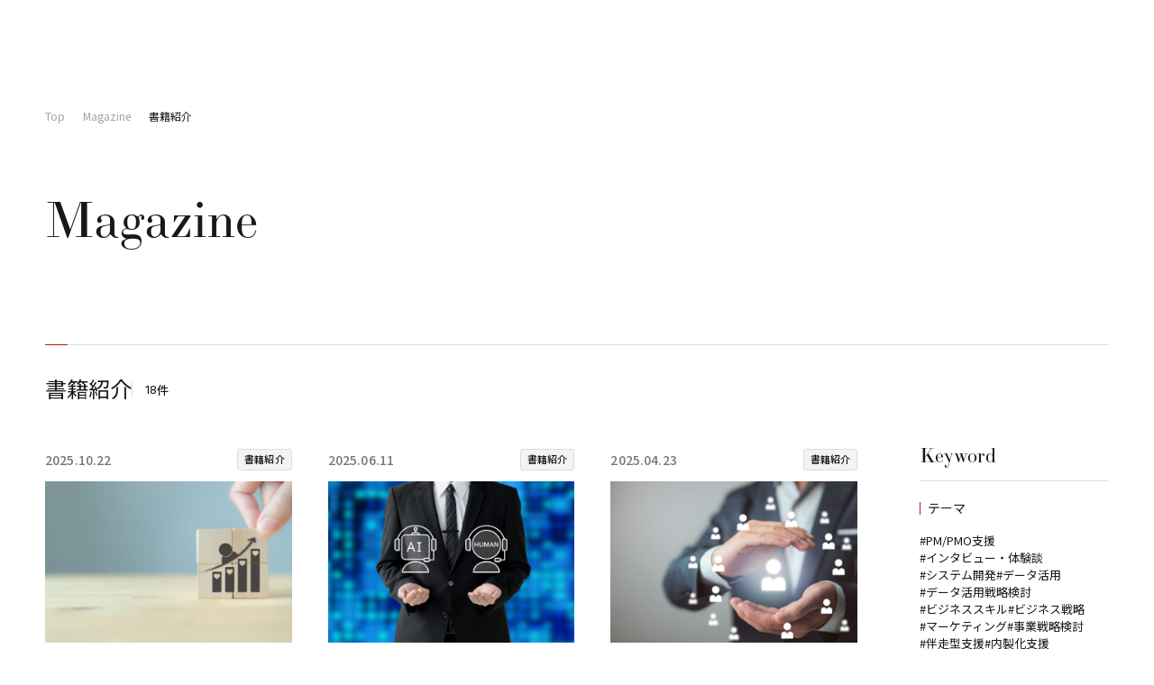

--- FILE ---
content_type: text/html; charset=UTF-8
request_url: https://www.firstdigital.co.jp/magazine/category/book/
body_size: 8997
content:
<!DOCTYPE html>
<html lang="ja">
<head>
<meta charset="utf-8">
<meta name="description" content="「FD Magazine」は、AI、データ活用、DX推進など、ビジネスに関する最新トレンドについて現場のコンサルタントが執筆するメディアです。">
<meta property="og:title" content="書籍紹介 | Magazine | FirstDigital">
<meta property="og:type" content="article">
<meta property="og:site_name" content="FirstDigital | Offering the Best DX Solutions">
<meta property="og:description" content="「FD Magazine」は、AI、データ活用、DX推進など、ビジネスに関する最新トレンドについて現場のコンサルタントが執筆するメディアです。">
<meta property="og:url" content="https://www.firstdigital.co.jp/magazine/category/book/">
<meta property="og:image" content="https://www.firstdigital.co.jp/ogp.png?v=1.0.3">
<meta property="og:image:width" content="1200">
<meta property="og:image:height" content="630">
<meta name="twitter:card" content="summary_large_image">
<meta name="viewport" content="width=device-width,initial-scale=1.0,user-scalable=no">
<meta name="format-detection" content="telephone=no">
<title>書籍紹介 | Magazine | FirstDigital</title>
<link rel="icon" href="/favicon.svg?v=1.0.3" type="image/svg+xml">
<link rel="stylesheet" href="https://use.typekit.net/hav6kob.css">
<link rel="preconnect" href="https://fonts.googleapis.com">
<link rel="preconnect" href="https://fonts.gstatic.com" crossorigin>
<link rel="stylesheet" media="all" href="https://fonts.googleapis.com/css2?family=Inter:opsz@14..32&family=Noto+Sans+JP:wght@400;500;700&display=swap">
<link rel="stylesheet" media="all" href="https://www.firstdigital.co.jp/_app/wp-content/themes/firstdigital_renewal/assets/css/main.css?1.0.3">
<meta name='robots' content='max-image-preview:large' />
<!-- Google Tag Manager -->
<script>(function(w,d,s,l,i){w[l]=w[l]||[];w[l].push({'gtm.start':
new Date().getTime(),event:'gtm.js'});var f=d.getElementsByTagName(s)[0],
j=d.createElement(s),dl=l!='dataLayer'?'&l='+l:'';j.async=true;j.src=
'https://www.googletagmanager.com/gtm.js?id='+i+dl;f.parentNode.insertBefore(j,f);
})(window,document,'script','dataLayer','GTM-P7WKVGV');</script>
<!-- End Google Tag Manager -->
</head>
<body>
<!-- Google Tag Manager (noscript) -->
<noscript><iframe src="https://www.googletagmanager.com/ns.html?id=GTM-P7WKVGV"
height="0" width="0" style="display:none;visibility:hidden"></iframe></noscript>
<!-- End Google Tag Manager (noscript) -->
<svg class="symbols" style="display:none;">
	<symbol id="arw_r" viewBox="0 0 23 17">
		<path d="M15.9447 7.52002L14.588 4.08153L22.651 9.33783L0.688095 9.22922L-0.000667098 7.48351L15.9447 7.52002Z"/>
	</symbol>
	<symbol id="anchor_b" viewBox="0 0 16 16">
		<path d="M4.1,4h1.1l2.9,7.2h-.4l2.9-7.2h1.2l-3.3,8h-1.2l-3.3-8Z"/>
	</symbol>
	<symbol id="icon_facebook" viewBox="0 0 20 20">
		<path d="M15.2,3.5V.3s-4.5-.7-6,1.2c-.5.6-.9,1.3-1,2-.2,1.3-.3,2.6-.3,3.8h-3v3.5h3.1v9h3.5v-8.9h3l.5-3.5h-3.4v-2.4c0-.2,0-.4.1-.6,0-.2.2-.4.4-.5.2-.1.3-.2.5-.3.2,0,.4,0,.6,0h1.9Z"/>
	</symbol>
	<symbol id="icon_x" viewBox="0 0 19 19">
		<path d="M11.1,8.1L17.4.5h-1.5l-5.4,6.7L6.1.5H1.1l6.6,10.1L1.1,18.5h1.5l5.7-7,4.6,7h5l-6.8-10.4h0ZM9.1,10.6l-.7-1L3.1,1.6h2.3l4.3,6.4.7,1,5.5,8.4h-2.3l-4.5-6.8h0Z"/>
	</symbol>
	<symbol id="icon_pocket" viewBox="0 0 19 19">
		<path d="M1.9,1.2c-.2,0-.4,0-.6.1-.2,0-.4.2-.5.4-.2.2-.3.3-.3.5,0,.2-.1.4,0,.6v6.1c0,4.9,4.9,8.8,9.2,8.8,4.8,0,9.2-4.1,9.2-8.8V2.9c0-.2,0-.4-.1-.6,0-.2-.2-.4-.4-.5-.2-.2-.3-.3-.5-.4-.2,0-.4-.1-.6-.1H1.9ZM5.8,6.2l3.7,3.5,3.7-3.5c1.7-.7,2.4,1.2,1.7,1.7l-4.8,4.6c-.4.1-.8.1-1.2,0l-4.8-4.6c-.6-.6.2-2.5,1.7-1.7h0Z"/>
	</symbol>
	<symbol id="icon_hatena" viewBox="0 0 19 19">
		<path d="M11.4,10.1c-.3-.4-.7-.6-1.2-.9-.4-.2-.9-.3-1.4-.3.8-.2,1.6-.6,2.2-1.2.5-.6.7-1.4.7-2.1,0-.7-.1-1.3-.5-1.9-.3-.5-.8-1-1.3-1.3-.6-.3-1.2-.5-1.8-.6-1.2-.1-2.5-.2-3.7-.2H0v15.7h4.4c1.3,0,2.6,0,3.9-.2.7,0,1.4-.3,2-.6.6-.3,1.2-.8,1.5-1.5.4-.7.5-1.4.5-2.2,0-1-.3-2-.9-2.8ZM4,5.1h.9c.7,0,1.5,0,2.1.4.2.1.3.3.4.6,0,.2.1.5.1.7,0,.2,0,.5-.1.7-.1.2-.3.4-.5.5-.7.3-1.4.4-2.2.3h-.9v-3.2ZM7.7,14.1c-.7.3-1.4.4-2.2.4h-1.5v-3.4h1.6c.7,0,1.5,0,2.1.4.2.2.4.4.5.6.1.2.1.5.1.8,0,.3,0,.5-.1.7-.1.2-.3.4-.5.6ZM16.9,13.4c-.4,0-.8.1-1.1.3s-.6.5-.7.9c-.2.4-.2.8-.1,1.2,0,.4.3.7.5,1,.3.3.6.5,1,.5.4,0,.8,0,1.2-.1.4-.2.7-.4.9-.7.2-.3.3-.7.3-1.1s-.2-1-.6-1.4c-.4-.4-.9-.6-1.4-.6ZM18.7,1.6h-3.5v10.5h3.5V1.6Z"/>
	</symbol>
	<symbol id="icon_search" viewBox="0 0 18 18">
		<path d="M13.6416 7.36133C13.6416 3.89015 10.8325 1.0803 7.36133 1.08008C3.89002 1.08008 1.08008 3.89002 1.08008 7.36133C1.0803 10.8322 3.89527 13.6416 7.36133 13.6416C9.17145 13.6415 10.8012 12.876 11.9453 11.6523C12.9957 10.5272 13.6415 9.02158 13.6416 7.36133ZM14.7217 7.36133C14.7216 9.30817 13.9637 11.075 12.7354 12.3906C11.3954 13.8237 9.48233 14.7216 7.36133 14.7217C3.2993 14.7217 0.000220249 11.4293 0 7.36133C0 3.29349 3.29349 0 7.36133 0C11.429 0.000219889 14.7217 3.29362 14.7217 7.36133Z"/>
		<path d="M18.0029 15.7706L16.0947 17.6807L11.3857 12.9766L13.2939 11.0665L18.0029 15.7706Z"/>
	</symbol>
</svg>

<div id="wrapper" data-router="wrapper">
<header class="header">
	<div class="header__logo">
		<a href="https://www.firstdigital.co.jp/"><img src="https://www.firstdigital.co.jp/_app/wp-content/themes/firstdigital_renewal/assets/imgs/common/logo.png" width="107" height="22" alt="FirstDigital"></a>
	</div>
	<nav class="header__nav">
		<ul class="header__nav__list">
			<li data-nav="service" data-subNav>
				<a href="https://www.firstdigital.co.jp/service/"><span class="c-lineText">Service</span><span class="icon"></span></a>
				<div class="header__nav__subList">
					<ul>
						<li><a href="/service/strategy/" class="js-hover">戦略検討支援<span class="icon"><svg class="c-icon arw"><use xlink:href="#arw_r" /></svg></span></a></li>
						<li><a href="/service/digital/" class="js-hover">デジタル施策導入支援<span class="icon"><svg class="c-icon arw"><use xlink:href="#arw_r" /></svg></span></a></li>
						<li><a href="/service/execution/" class="js-hover">施策実行／運用支援<span class="icon"><svg class="c-icon arw"><use xlink:href="#arw_r" /></svg></span></a></li>
						<li><a href="/service/pmo/" class="js-hover">PM／PMO支援<span class="icon"><svg class="c-icon arw"><use xlink:href="#arw_r" /></svg></span></a></li>
						<li><a href="/service/inhouse/" class="js-hover">内製化支援<span class="icon"><svg class="c-icon arw"><use xlink:href="#arw_r" /></svg></span></a></li>
						<li><a href="https://www.firstdigital.co.jp/partnership/" class="js-hover">パートナーシップ<span class="icon"><svg class="c-icon arw"><use xlink:href="#arw_r" /></svg></span></a></li>
						<li><a href="https://www.firstdigital.co.jp/service/" class="js-hover">サービストップ<span class="icon"><svg class="c-icon arw"><use xlink:href="#arw_r" /></svg></span></a></li>
					</ul>
				</div>
			</li>
			<li data-nav="case" data-subNav>
				<a href="https://www.firstdigital.co.jp/case/"><span class="c-lineText">Case</span><span class="icon"></span></a>
				<div class="header__nav__subList">
					<ul>
						<li><a href="/case/category/strategy/" class="js-hover">戦略検討支援<span class="icon"><svg class="c-icon arw"><use xlink:href="#arw_r" /></svg></span></a></li>
						<li><a href="/case/category/digital/" class="js-hover">デジタル施策導入支援<span class="icon"><svg class="c-icon arw"><use xlink:href="#arw_r" /></svg></span></a></li>
						<li><a href="/case/category/execution/" class="js-hover">施策実行／運用支援<span class="icon"><svg class="c-icon arw"><use xlink:href="#arw_r" /></svg></span></a></li>
						<li><a href="/case/category/pmo/" class="js-hover">PM／PMO支援<span class="icon"><svg class="c-icon arw"><use xlink:href="#arw_r" /></svg></span></a></li>
						<li><a href="/case/category/inhouse/" class="js-hover">内製化支援<span class="icon"><svg class="c-icon arw"><use xlink:href="#arw_r" /></svg></span></a></li>
						<li><a href="/case/category/%e6%8f%90%e6%a1%88%ef%bc%8f%e5%96%b6%e6%a5%ad%e6%94%af%e6%8f%b4/" class="js-hover">提案／営業支援<span class="icon"><svg class="c-icon arw"><use xlink:href="#arw_r" /></svg></span></a></li>
						<li><a href="https://www.firstdigital.co.jp/case/" class="js-hover">ケーストップ<span class="icon"><svg class="c-icon arw"><use xlink:href="#arw_r" /></svg></span></a></li>
					</ul>
				</div>
			</li>
			<li data-nav="magazine" data-subNav>
				<a href="https://www.firstdigital.co.jp/magazine/"><span class="c-lineText">Magazine</span><span class="icon"></span></a>
				<div class="header__nav__subList">
					<ul>
						<li><a href="/magazine/category/%e4%ba%8b%e4%be%8b%e3%83%bb%e3%82%b5%e3%83%bc%e3%83%93%e3%82%b9%e7%b4%b9%e4%bb%8b/" class="js-hover">事例・サービス紹介<span class="icon"><svg class="c-icon arw"><use xlink:href="#arw_r" /></svg></span></a></li>
						<li><a href="/magazine/category/column/" class="js-hover">コラム<span class="icon"><svg class="c-icon arw"><use xlink:href="#arw_r" /></svg></span></a></li>
						<li><a href="/magazine/category/book/" class="js-hover">書籍紹介<span class="icon"><svg class="c-icon arw"><use xlink:href="#arw_r" /></svg></span></a></li>
						<li><a href="https://www.firstdigital.co.jp/magazine/" class="js-hover">マガジントップ<span class="icon"><svg class="c-icon arw"><use xlink:href="#arw_r" /></svg></span></a></li>
					</ul>
				</div>
			</li>
			<li data-nav="about"><a href="https://www.firstdigital.co.jp/about/"><span class="c-lineText">About</span></a></li>
			<li data-nav="people"><a href="https://www.firstdigital.co.jp/people/"><span class="c-lineText">People</span></a></li>
			<li data-nav="company"><a href="https://www.firstdigital.co.jp/company/"><span class="c-lineText">Group Company</span></a></li>
			<li data-nav="recruit"><a href="https://www.firstdigital.co.jp/recruit/"><span class="c-lineText">Recruit</span></a></li>
		</ul>
		<a href="https://www.firstdigital.co.jp/contact/" class="header__nav__contact">Contact</a>
	</nav>
	<button type="button" class="header__menu">
		<span class="line line-1"></span>
		<span class="line line-2"></span>
		<span class="line line-3"></span>
	</button>
</header>

<main class="main" data-router="container" data-router-namespace="magazine" data-current-nav="magazine">
	<div class="mainHead">
		<div class="mainHead__wrapper">
			<ul class="mainHead__breadcrumbs">
				<li><a href="https://www.firstdigital.co.jp/"><span class="c-lineText">Top</span></a></li>
				<li><a href="https://www.firstdigital.co.jp/magazine/"><span class="c-lineText">Magazine</span></a></li>
				<li>書籍紹介</li>
			</ul>
			<h1 class="mainHead__title--small en pc_mt_88 sp_mt_48">Magazine</h1>
		</div>
		<span class="c-triangle red-1"></span>
	</div>
	<div class="mainBody">
<nav class="c-fixed-categories">
	<div class="c-fixed-categories__list">
		<a href="https://www.firstdigital.co.jp/magazine/">ALL</a>
		<a href="/magazine/category/%e4%ba%8b%e4%be%8b%e3%83%bb%e3%82%b5%e3%83%bc%e3%83%93%e3%82%b9%e7%b4%b9%e4%bb%8b/" data-skip-visible>事例・サービス紹介</a>
		<a href="/magazine/category/column/" data-skip-visible>コラム</a>
		<a href="/magazine/category/book/" class="is-current" data-skip-visible>書籍紹介</a>
	</div>
</nav>
		<section class="p-section p-magazine-search">
			<div class="p-section__wrapper js-entries">
				<div class="p-magazine-search__head">
					<h2 class="title">書籍紹介</h2>
					<span class="count"><span class="num">18</span>件</span>
				</div>
				<div class="p-magazine-search__columns">
					<div class="p-magazine-search__main">
						<div class="p-magazine-search__items c-magazines js-entries__items">
<div class="item">
	<a href="/magazine/1259/" class="item__link">
		<div class="item__head">
			<p class="item__date">2025.10.22</p>
			<ul class="item__categories">
				<li>書籍紹介</li>
			</ul>
		</div>
		<div class="item__img c-zoomimg"><img src="/uploads/2025/10/iStock-1474165166-650x425.jpg" width="650" height="425" alt="【書評】ファンベース─支持され、愛され、長く売れ続けるために" loading="lazy"></div>
		<div class="item__body">
			<p class="item__title"><span class="c-lineText">【書評】ファンベース─支持され、愛され、長く売れ続けるために</span></p>
			<ul class="item__tags">
				<li>#CRM</li>
				<li>#マーケティング</li>
				<li>#CX向上</li>
				<li>#ロイヤルティ強化</li>
			</ul>
		</div>
	</a>
</div>
<div class="item">
	<a href="/magazine/1127/" class="item__link">
		<div class="item__head">
			<p class="item__date">2025.06.11</p>
			<ul class="item__categories">
				<li>書籍紹介</li>
			</ul>
		</div>
		<div class="item__img c-zoomimg"><img src="/uploads/2025/06/iStock-2212339396-650x425.jpg" width="650" height="425" alt="【書評】AI分析でわかったトップ5％社員の習慣" loading="lazy"></div>
		<div class="item__body">
			<p class="item__title"><span class="c-lineText">【書評】AI分析でわかったトップ5％社員の習慣</span></p>
			<ul class="item__tags">
				<li>#ビジネススキル</li>
			</ul>
		</div>
	</a>
</div>
<div class="item">
	<a href="/magazine/1098/" class="item__link">
		<div class="item__head">
			<p class="item__date">2025.04.23</p>
			<ul class="item__categories">
				<li>書籍紹介</li>
			</ul>
		</div>
		<div class="item__img c-zoomimg"><img src="/uploads/2025/04/iStock-1349390790-650x425.jpg" width="650" height="425" alt="【書評】なぜ、Onを履くと心にポッと火が灯るのか？" loading="lazy"></div>
		<div class="item__body">
			<p class="item__title"><span class="c-lineText">【書評】なぜ、Onを履くと心にポッと火が灯るのか？</span></p>
			<ul class="item__tags">
				<li>#CRM</li>
				<li>#マーケティング</li>
				<li>#ロイヤルティ強化</li>
			</ul>
		</div>
	</a>
</div>
<div class="item">
	<a href="/magazine/1052/" class="item__link">
		<div class="item__head">
			<p class="item__date">2025.03.05</p>
			<ul class="item__categories">
				<li>書籍紹介</li>
			</ul>
		</div>
		<div class="item__img c-zoomimg"><img src="/uploads/2025/03/iStock-1372472129-650x425.jpg" width="650" height="425" alt="【書評】ぷしゅ よなよなエールがお世話になります―くだらないけど面白い戦略で社員もファンもチームになった話" loading="lazy"></div>
		<div class="item__body">
			<p class="item__title"><span class="c-lineText">【書評】ぷしゅ よなよなエールがお世話になります―くだらないけど面白い戦略で社員もファンもチームになった話</span></p>
			<ul class="item__tags">
				<li>#CRM</li>
				<li>#ブランド強化</li>
				<li>#ロイヤルティ強化</li>
			</ul>
		</div>
	</a>
</div>
<div class="item">
	<a href="/magazine/928/" class="item__link">
		<div class="item__head">
			<p class="item__date">2024.10.09</p>
			<ul class="item__categories">
				<li>書籍紹介</li>
			</ul>
		</div>
		<div class="item__img c-zoomimg"><img src="/uploads/2024/10/iStock-1195717095-650x425.jpg" width="650" height="425" alt="【書評】大人のためのエンタメ本「エンタメビジネス全史」" loading="lazy"></div>
		<div class="item__body">
			<p class="item__title"><span class="c-lineText">【書評】大人のためのエンタメ本「エンタメビジネス全史」</span></p>
			<ul class="item__tags">
				<li>#ビジネス戦略</li>
				<li>#エンタメ</li>
			</ul>
		</div>
	</a>
</div>
<div class="item">
	<a href="/magazine/912/" class="item__link">
		<div class="item__head">
			<p class="item__date">2024.09.25</p>
			<ul class="item__categories">
				<li>書籍紹介</li>
			</ul>
		</div>
		<div class="item__img c-zoomimg"><img src="/uploads/2024/09/iStock-1355801803-650x425.jpg" width="650" height="425" alt="【書評】小売り広告の新市場 リテールメディア" loading="lazy"></div>
		<div class="item__body">
			<p class="item__title"><span class="c-lineText">【書評】小売り広告の新市場 リテールメディア</span></p>
			<ul class="item__tags">
				<li>#データ活用</li>
				<li>#ビジネス戦略</li>
				<li>#小売</li>
			</ul>
		</div>
	</a>
</div>
<div class="item">
	<a href="/magazine/857/" class="item__link">
		<div class="item__head">
			<p class="item__date">2024.07.03</p>
			<ul class="item__categories">
				<li>書籍紹介</li>
			</ul>
		</div>
		<div class="item__img c-zoomimg"><img src="/uploads/2024/07/iStock-1328611803-650x425.jpg" width="650" height="425" alt="【書評】人を動かす原則" loading="lazy"></div>
		<div class="item__body">
			<p class="item__title"><span class="c-lineText">【書評】人を動かす原則</span></p>
			<ul class="item__tags">
				<li>#ビジネススキル</li>
				<li>#組織開発</li>
			</ul>
		</div>
	</a>
</div>
<div class="item">
	<a href="/magazine/806/" class="item__link">
		<div class="item__head">
			<p class="item__date">2024.05.08</p>
			<ul class="item__categories">
				<li>書籍紹介</li>
			</ul>
		</div>
		<div class="item__img c-zoomimg"><img src="/uploads/2024/05/iStock-1055555360-e1713771658144-650x425.jpg" width="650" height="425" alt="【書評】情報セキュリティの敗北史 ~脆弱性はどこから来たのか~" loading="lazy"></div>
		<div class="item__body">
			<p class="item__title"><span class="c-lineText">【書評】情報セキュリティの敗北史 ~脆弱性はどこから来たのか~</span></p>
			<ul class="item__tags">
				<li>#サイバーセキュリティ</li>
				<li>#ガバナンス強化</li>
				<li>#セキュリティ強化</li>
			</ul>
		</div>
	</a>
</div>
<div class="item">
	<a href="/magazine/733/" class="item__link">
		<div class="item__head">
			<p class="item__date">2024.04.10</p>
			<ul class="item__categories">
				<li>書籍紹介</li>
			</ul>
		</div>
		<div class="item__img c-zoomimg"><img src="/uploads/2024/04/iStock-1473205157-650x425.jpg" width="650" height="425" alt="【書評】コーチングの手法と実践がよ～くわかる本  " loading="lazy"></div>
		<div class="item__body">
			<p class="item__title"><span class="c-lineText">【書評】コーチングの手法と実践がよ～くわかる本  </span></p>
			<ul class="item__tags">
				<li>#ビジネススキル</li>
				<li>#組織開発</li>
			</ul>
		</div>
	</a>
</div>
<div class="item">
	<a href="/magazine/687/" class="item__link">
		<div class="item__head">
			<p class="item__date">2024.02.07</p>
			<ul class="item__categories">
				<li>書籍紹介</li>
			</ul>
		</div>
		<div class="item__img c-zoomimg"><img src="/uploads/2024/02/iStock-1508540360-650x425.jpg" width="650" height="425" alt="【書評】生成AI時代の「超」仕事術大全" loading="lazy"></div>
		<div class="item__body">
			<p class="item__title"><span class="c-lineText">【書評】生成AI時代の「超」仕事術大全</span></p>
			<ul class="item__tags">
				<li>#AI</li>
				<li>#最先端技術</li>
				<li>#業務効率化</li>
			</ul>
		</div>
	</a>
</div>
<div class="item">
	<a href="/magazine/604/" class="item__link">
		<div class="item__head">
			<p class="item__date">2023.10.04</p>
			<ul class="item__categories">
				<li>書籍紹介</li>
			</ul>
		</div>
		<div class="item__img c-zoomimg"><img src="/uploads/2023/10/iStock-943335424-650x425.jpg" width="650" height="425" alt="【書評】頭のいい人が話す前に考えていること" loading="lazy"></div>
		<div class="item__body">
			<p class="item__title"><span class="c-lineText">【書評】頭のいい人が話す前に考えていること</span></p>
			<ul class="item__tags">
				<li>#ビジネススキル</li>
			</ul>
		</div>
	</a>
</div>
<div class="item">
	<a href="/magazine/496/" class="item__link">
		<div class="item__head">
			<p class="item__date">2023.06.28</p>
			<ul class="item__categories">
				<li>書籍紹介</li>
			</ul>
		</div>
		<div class="item__img c-zoomimg"><img src="/uploads/2023/06/iStock-1176080367-650x425.jpg" width="650" height="425" alt="【書評】『ザ・モデル～マーケティング・インサイドセールス・営業・カスタマーサクセスの共業プロセス～』" loading="lazy"></div>
		<div class="item__body">
			<p class="item__title"><span class="c-lineText">【書評】『ザ・モデル～マーケティング・インサイドセールス・営業・カスタマーサクセスの共業プロセス～』</span></p>
			<ul class="item__tags">
				<li>#マーケティング</li>
				<li>#CX向上</li>
				<li>#業務効率化</li>
			</ul>
		</div>
	</a>
</div>
<div class="item">
	<a href="/magazine/472/" class="item__link">
		<div class="item__head">
			<p class="item__date">2023.06.07</p>
			<ul class="item__categories">
				<li>書籍紹介</li>
			</ul>
		</div>
		<div class="item__img c-zoomimg"><img src="/uploads/2023/06/iStock-694793806-650x425.jpg" width="650" height="425" alt="【書評】超アウトプット入門" loading="lazy"></div>
		<div class="item__body">
			<p class="item__title"><span class="c-lineText">【書評】超アウトプット入門</span></p>
			<ul class="item__tags">
				<li>#ビジネススキル</li>
			</ul>
		</div>
	</a>
</div>
<div class="item">
	<a href="/magazine/448/" class="item__link">
		<div class="item__head">
			<p class="item__date">2023.05.24</p>
			<ul class="item__categories">
				<li>書籍紹介</li>
			</ul>
		</div>
		<div class="item__img c-zoomimg"><img src="/uploads/2023/05/iStock-1161351672-650x425.jpg" width="650" height="425" alt="【書評】眠れなくなるほど面白い 図解 社会心理学" loading="lazy"></div>
		<div class="item__body">
			<p class="item__title"><span class="c-lineText">【書評】眠れなくなるほど面白い 図解 社会心理学</span></p>
			<ul class="item__tags">
				<li>#マーケティング</li>
			</ul>
		</div>
	</a>
</div>
<div class="item">
	<a href="/magazine/424/" class="item__link">
		<div class="item__head">
			<p class="item__date">2023.04.28</p>
			<ul class="item__categories">
				<li>書籍紹介</li>
			</ul>
		</div>
		<div class="item__img c-zoomimg"><img src="/uploads/2023/04/magazine_kv_424-650x425.jpg" width="650" height="425" alt="【書評】カスタマーサクセスとは何か" loading="lazy"></div>
		<div class="item__body">
			<p class="item__title"><span class="c-lineText">【書評】カスタマーサクセスとは何か</span></p>
			<ul class="item__tags">
				<li>#パーソナライズ</li>
				<li>#マーケティング</li>
				<li>#CX向上</li>
			</ul>
		</div>
	</a>
</div>
						</div>
				<div class="p-magazine-index__pagination c-pagination">
					<ul class="c-pagination__list">
						<li class="active"><a href="/magazine/category/book/" data-skip-visible>1</a></li>
						<li><a href="/magazine/category/book/page/2/" data-skip-visible>2</a></li>
					</ul>
					<a href="/magazine/category/book/page/2/" class="c-pagination__button next js-hover" data-skip-visible><svg class="c-icon arw"><use xlink:href="#arw_r" /></svg></a>
				</div>
					</div>
					<aside class="p-magazine-search__side">
<dl class="p-magazine-widget p-magazine-widget--keyword">
	<dt>Keyword</dt>
	<dd>
		<ul class="p-magazine-widget__tags">
			<dl>
				<dt>テーマ</dt>
				<dd>
					<a href="/magazine/tag/%e3%83%86%e3%83%bc%e3%83%9e/pm-pmo%e6%94%af%e6%8f%b4/" data-skip-visible><span class="c-lineText">#PM/PMO支援</span></a>
					<a href="/magazine/tag/%e3%83%86%e3%83%bc%e3%83%9e/interview/" data-skip-visible><span class="c-lineText">#インタビュー・体験談</span></a>
					<a href="/magazine/tag/%e3%83%86%e3%83%bc%e3%83%9e/%e3%82%b7%e3%82%b9%e3%83%86%e3%83%a0%e9%96%8b%e7%99%ba/" data-skip-visible><span class="c-lineText">#システム開発</span></a>
					<a href="/magazine/tag/%e3%83%86%e3%83%bc%e3%83%9e/%e3%83%87%e3%83%bc%e3%82%bf%e6%b4%bb%e7%94%a8/" data-skip-visible><span class="c-lineText">#データ活用</span></a>
					<a href="/magazine/tag/%e3%83%86%e3%83%bc%e3%83%9e/%e3%83%87%e3%83%bc%e3%82%bf%e6%b4%bb%e7%94%a8%e6%88%a6%e7%95%a5%e6%a4%9c%e8%a8%8e/" data-skip-visible><span class="c-lineText">#データ活用戦略検討</span></a>
					<a href="/magazine/tag/%e3%83%86%e3%83%bc%e3%83%9e/%e3%83%93%e3%82%b8%e3%83%8d%e3%82%b9%e3%82%b9%e3%82%ad%e3%83%ab/" data-skip-visible><span class="c-lineText">#ビジネススキル</span></a>
					<a href="/magazine/tag/%e3%83%86%e3%83%bc%e3%83%9e/%e3%83%93%e3%82%b8%e3%83%8d%e3%82%b9%e6%88%a6%e7%95%a5/" data-skip-visible><span class="c-lineText">#ビジネス戦略</span></a>
					<a href="/magazine/tag/%e3%83%86%e3%83%bc%e3%83%9e/%e3%83%9e%e3%83%bc%e3%82%b1%e3%83%86%e3%82%a3%e3%83%b3%e3%82%b0/" data-skip-visible><span class="c-lineText">#マーケティング</span></a>
					<a href="/magazine/tag/%e3%83%86%e3%83%bc%e3%83%9e/%e4%ba%8b%e6%a5%ad%e6%88%a6%e7%95%a5%e6%a4%9c%e8%a8%8e/" data-skip-visible><span class="c-lineText">#事業戦略検討</span></a>
					<a href="/magazine/tag/%e3%83%86%e3%83%bc%e3%83%9e/%e4%bc%b4%e8%b5%b0%e5%9e%8b%e6%94%af%e6%8f%b4/" data-skip-visible><span class="c-lineText">#伴走型支援</span></a>
					<a href="/magazine/tag/%e3%83%86%e3%83%bc%e3%83%9e/%e5%86%85%e8%a3%bd%e5%8c%96%e6%94%af%e6%8f%b4/" data-skip-visible><span class="c-lineText">#内製化支援</span></a>
					<a href="/magazine/tag/%e3%83%86%e3%83%bc%e3%83%9e/%e6%8f%90%e6%a1%88%ef%bc%8f%e5%96%b6%e6%a5%ad%e6%94%af%e6%8f%b4/" data-skip-visible><span class="c-lineText">#提案／営業支援</span></a>
					<a href="/magazine/tag/%e3%83%86%e3%83%bc%e3%83%9e/%e6%96%bd%e7%ad%96%e5%ae%9f%e8%a1%8c%ef%bc%8f%e9%81%8b%e7%94%a8%e6%94%af%e6%8f%b4/" data-skip-visible><span class="c-lineText">#施策実行／運用支援</span></a>
					<a href="/magazine/tag/%e3%83%86%e3%83%bc%e3%83%9e/%e6%9c%80%e5%85%88%e7%ab%af%e6%8a%80%e8%a1%93/" data-skip-visible><span class="c-lineText">#最先端技術</span></a>
					<a href="/magazine/tag/%e3%83%86%e3%83%bc%e3%83%9e/%e7%b5%8c%e5%96%b6/" data-skip-visible><span class="c-lineText">#経営</span></a>
					<a href="/magazine/tag/%e3%83%86%e3%83%bc%e3%83%9e/%e8%a6%81%e4%bb%b6%e5%ae%9a%e7%be%a9/" data-skip-visible><span class="c-lineText">#要件定義</span></a>
				</dd>
			</dl>
			<dl>
				<dt>課題</dt>
				<dd>
					<a href="/magazine/tag/%e8%aa%b2%e9%a1%8c/cx%e5%90%91%e4%b8%8a/" data-skip-visible><span class="c-lineText">#CX向上</span></a>
					<a href="/magazine/tag/%e8%aa%b2%e9%a1%8c/ui%e3%83%bbux%e5%90%91%e4%b8%8a/" data-skip-visible><span class="c-lineText">#UI・UX向上</span></a>
					<a href="/magazine/tag/%e8%aa%b2%e9%a1%8c/%e3%82%a4%e3%83%8e%e3%83%99%e3%83%bc%e3%82%b7%e3%83%a7%e3%83%b3/" data-skip-visible><span class="c-lineText">#イノベーション</span></a>
					<a href="/magazine/tag/%e8%aa%b2%e9%a1%8c/%e3%82%ac%e3%83%90%e3%83%8a%e3%83%b3%e3%82%b9%e5%bc%b7%e5%8c%96/" data-skip-visible><span class="c-lineText">#ガバナンス強化</span></a>
					<a href="/magazine/tag/%e8%aa%b2%e9%a1%8c/%e3%82%bb%e3%82%ad%e3%83%a5%e3%83%aa%e3%83%86%e3%82%a3%e5%bc%b7%e5%8c%96/" data-skip-visible><span class="c-lineText">#セキュリティ強化</span></a>
					<a href="/magazine/tag/%e8%aa%b2%e9%a1%8c/%e3%83%96%e3%83%a9%e3%83%b3%e3%83%89%e5%bc%b7%e5%8c%96/" data-skip-visible><span class="c-lineText">#ブランド強化</span></a>
					<a href="/magazine/tag/%e8%aa%b2%e9%a1%8c/%e3%83%97%e3%83%ad%e3%82%b8%e3%82%a7%e3%82%af%e3%83%88%e3%83%9e%e3%83%8d%e3%83%bc%e3%82%b8%e3%83%a1%e3%83%b3%e3%83%88/" data-skip-visible><span class="c-lineText">#プロジェクトマネージメント</span></a>
					<a href="/magazine/tag/%e8%aa%b2%e9%a1%8c/%e3%83%ad%e3%82%a4%e3%83%a4%e3%83%ab%e3%83%86%e3%82%a3%e5%bc%b7%e5%8c%96/" data-skip-visible><span class="c-lineText">#ロイヤルティ強化</span></a>
					<a href="/magazine/tag/%e8%aa%b2%e9%a1%8c/%e5%a3%b2%e4%b8%8a%e5%90%91%e4%b8%8a/" data-skip-visible><span class="c-lineText">#売上向上</span></a>
					<a href="/magazine/tag/%e8%aa%b2%e9%a1%8c/%e6%96%b0%e8%a6%8f%e4%ba%8b%e6%a5%ad%e3%83%bb%e3%82%b5%e3%83%bc%e3%83%93%e3%82%b9%e6%96%b9%e9%87%9d%e6%a4%9c%e8%a8%8e/" data-skip-visible><span class="c-lineText">#新規事業・サービス方針検討</span></a>
					<a href="/magazine/tag/%e8%aa%b2%e9%a1%8c/%e6%a5%ad%e5%8b%99%e5%8a%b9%e7%8e%87%e5%8c%96/" data-skip-visible><span class="c-lineText">#業務効率化</span></a>
					<a href="/magazine/tag/%e8%aa%b2%e9%a1%8c/%e7%b5%84%e7%b9%94%e5%86%8d%e7%b7%a8/" data-skip-visible><span class="c-lineText">#組織再編</span></a>
					<a href="/magazine/tag/%e8%aa%b2%e9%a1%8c/%e7%b5%84%e7%b9%94%e9%96%8b%e7%99%ba/" data-skip-visible><span class="c-lineText">#組織開発</span></a>
				</dd>
			</dl>
			<dl>
				<dt>ソリューション</dt>
				<dd>
					<a href="/magazine/tag/%e3%82%bd%e3%83%aa%e3%83%a5%e3%83%bc%e3%82%b7%e3%83%a7%e3%83%b3/ai/" data-skip-visible><span class="c-lineText">#AI</span></a>
					<a href="/magazine/tag/%e3%82%bd%e3%83%aa%e3%83%a5%e3%83%bc%e3%82%b7%e3%83%a7%e3%83%b3/crm/" data-skip-visible><span class="c-lineText">#CRM</span></a>
					<a href="/magazine/tag/%e3%82%bd%e3%83%aa%e3%83%a5%e3%83%bc%e3%82%b7%e3%83%a7%e3%83%b3/iot/" data-skip-visible><span class="c-lineText">#IoT</span></a>
					<a href="/magazine/tag/%e3%82%bd%e3%83%aa%e3%83%a5%e3%83%bc%e3%82%b7%e3%83%a7%e3%83%b3/%e3%82%b5%e3%82%a4%e3%83%90%e3%83%bc%e3%82%bb%e3%82%ad%e3%83%a5%e3%83%aa%e3%83%86%e3%82%a3/" data-skip-visible><span class="c-lineText">#サイバーセキュリティ</span></a>
					<a href="/magazine/tag/%e3%82%bd%e3%83%aa%e3%83%a5%e3%83%bc%e3%82%b7%e3%83%a7%e3%83%b3/%e3%82%b7%e3%82%b9%e3%83%86%e3%83%a0%e3%83%aa%e3%83%97%e3%83%ac%e3%82%a4%e3%82%b9/" data-skip-visible><span class="c-lineText">#システムリプレイス</span></a>
					<a href="/magazine/tag/%e3%82%bd%e3%83%aa%e3%83%a5%e3%83%bc%e3%82%b7%e3%83%a7%e3%83%b3/%e3%83%87%e3%83%bc%e3%82%bf%e3%83%9e%e3%83%8d%e3%82%b8%e3%83%a1%e3%83%b3%e3%83%88/" data-skip-visible><span class="c-lineText">#データマネジメント</span></a>
					<a href="/magazine/tag/%e3%82%bd%e3%83%aa%e3%83%a5%e3%83%bc%e3%82%b7%e3%83%a7%e3%83%b3/%e3%83%91%e3%83%bc%e3%82%bd%e3%83%8a%e3%83%a9%e3%82%a4%e3%82%ba/" data-skip-visible><span class="c-lineText">#パーソナライズ</span></a>
					<a href="/magazine/tag/%e3%82%bd%e3%83%aa%e3%83%a5%e3%83%bc%e3%82%b7%e3%83%a7%e3%83%b3/%e3%83%93%e3%83%83%e3%82%b0%e3%83%87%e3%83%bc%e3%82%bf/" data-skip-visible><span class="c-lineText">#ビッグデータ</span></a>
					<a href="/magazine/tag/%e3%82%bd%e3%83%aa%e3%83%a5%e3%83%bc%e3%82%b7%e3%83%a7%e3%83%b3/%e3%83%9e%e3%83%bc%e3%82%b1%e3%83%86%e3%82%a3%e3%83%b3%e3%82%b0%e3%82%b7%e3%82%b9%e3%83%86%e3%83%a0%e6%a4%9c%e8%a8%8e/" data-skip-visible><span class="c-lineText">#マーケティングシステム検討</span></a>
				</dd>
			</dl>
			<dl>
				<dt>業種</dt>
				<dd>
					<a href="/magazine/tag/%e6%a5%ad%e7%a8%ae/%e3%82%a8%e3%83%b3%e3%82%bf%e3%83%a1/" data-skip-visible><span class="c-lineText">#エンタメ</span></a>
					<a href="/magazine/tag/%e6%a5%ad%e7%a8%ae/%e3%82%b3%e3%83%b3%e3%82%b5%e3%83%ab%e3%83%86%e3%82%a3%e3%83%b3%e3%82%b0/" data-skip-visible><span class="c-lineText">#コンサルティング</span></a>
					<a href="/magazine/tag/%e6%a5%ad%e7%a8%ae/%e3%83%a1%e3%83%87%e3%82%a3%e3%82%a2/" data-skip-visible><span class="c-lineText">#メディア</span></a>
					<a href="/magazine/tag/%e6%a5%ad%e7%a8%ae/%e5%8c%bb%e7%99%82%e3%83%bb%e3%83%98%e3%83%ab%e3%82%b9%e3%82%b1%e3%82%a2/" data-skip-visible><span class="c-lineText">#医療・ヘルスケア</span></a>
					<a href="/magazine/tag/%e6%a5%ad%e7%a8%ae/%e5%b0%8f%e5%a3%b2/" data-skip-visible><span class="c-lineText">#小売</span></a>
					<a href="/magazine/tag/%e6%a5%ad%e7%a8%ae/%e9%80%9a%e4%bf%a1%e3%83%bbit/" data-skip-visible><span class="c-lineText">#通信・IT</span></a>
					<a href="/magazine/tag/%e6%a5%ad%e7%a8%ae/%e9%87%91%e8%9e%8d%e3%83%bb%e4%bf%9d%e9%99%ba/" data-skip-visible><span class="c-lineText">#金融・保険</span></a>
					<a href="/magazine/tag/%e6%a5%ad%e7%a8%ae/%e9%a3%9f%e5%93%81/" data-skip-visible><span class="c-lineText">#食品</span></a>
				</dd>
			</dl>
		</ul>
	</dd>
</dl>
<dl class="p-magazine-widget p-magazine-widget--interview">
	<dt>Interview</dt>
	<dd>
		<ul class="p-magazine-widget__entries">
			<li class="entry">
				<a href="/magazine/1118/" class="entry__link">
					<div class="entry__img c-zoomimg"><img src="/uploads/2025/05/iStock-1181403265-650x425.jpg" width="650" height="425" alt="国際的スポーツイベントにおけるデジタルチケットの販売管理システムの仕組み" loading="lazy"></div>
					<p class="entry__title"><span class="c-lineText">国際的スポーツイベントにおけるデジタルチケットの販売管理システムの仕組み</span></p>
				</a>
			</li>
		</ul>
	</dd>
</dl>
<dl class="p-magazine-widget p-magazine-widget--recommend">
	<dt>Recommend</dt>
	<dd>
		<ul class="p-magazine-widget__entries">
			<li class="entry">
				<a href="/magazine/1270/" class="entry__link">
					<div class="entry__img c-zoomimg"><img src="/uploads/2025/11/iStock-949318592-650x425.jpg" width="650" height="425" alt="AIと都市・社会の未来：共創型デジタル社会の実現へ — 人とテクノロジーが協調する都市経営の新時代 —" loading="lazy"></div>
					<p class="entry__title"><span class="c-lineText">AIと都市・社会の未来：共創型デジタル社会の実現へ — 人とテクノロジーが協調する都市経営の新時代 —</span></p>
				</a>
			</li>
			<li class="entry">
				<a href="/?post_type=magazine&p=1267" class="entry__link">
					<p class="entry__title"><span class="c-lineText">航空業界のDX ～ Modern Airline Retail（MAR）入門～</span></p>
				</a>
			</li>
			<li class="entry">
				<a href="/magazine/1137/" class="entry__link">
					<div class="entry__img c-zoomimg"><img src="/uploads/2025/07/iStock-1560049123-650x425.jpg" width="650" height="425" alt="マスターデータ統合における次の一手～MDMの３つの型～" loading="lazy"></div>
					<p class="entry__title"><span class="c-lineText">マスターデータ統合における次の一手～MDMの３つの型～</span></p>
				</a>
			</li>
		</ul>
	</dd>
</dl>
<dl class="p-magazine-widget p-magazine-widget--ranking">
	<dt>Ranking</dt>
	<dd>
		<ul class="p-magazine-widget__entries p-magazine-widget__entries--ranking">
			<li class="entry">
				<a href="/magazine/920/" class="entry__link">
					<div class="entry__img c-zoomimg"><img src="/uploads/2024/10/MV_Magazine_920-650x425.jpg" width="650" height="425" alt="生成AI時代に必須。マークダウン記法の基本とビジネス活用" loading="lazy"></div>
					<p class="entry__title"><span class="c-lineText">生成AI時代に必須。マークダウン記法の基本とビジネス活用</span></p>
				</a>
			</li>
			<li class="entry">
				<a href="/magazine/838/" class="entry__link">
					<div class="entry__img c-zoomimg"><img src="/uploads/2024/05/iStock-1472033554-650x425.jpg" width="650" height="425" alt="【事例紹介】伴走型支援とは？コンサルティングにおける新たな形" loading="lazy"></div>
					<p class="entry__title"><span class="c-lineText">【事例紹介】伴走型支援とは？コンサルティングにおける新たな形</span></p>
				</a>
			</li>
			<li class="entry">
				<a href="/magazine/565/" class="entry__link">
					<div class="entry__img c-zoomimg"><img src="/uploads/2023/08/iStock-1389157460-650x425.jpg" width="650" height="425" alt="新聞業界で進むデジタル化とデータ活用事例" loading="lazy"></div>
					<p class="entry__title"><span class="c-lineText">新聞業界で進むデジタル化とデータ活用事例</span></p>
				</a>
			</li>
		</ul>
	</dd>
</dl>
<dl class="p-magazine-widget p-magazine-widget--search">
	<dt>Search</dt>
	<dd>
		<form action="/magazine/" method="get" class="p-magazine-widget__search">
			<button type="submit" class="submit"><svg class="c-icon search"><use xlink:href="#icon_search" /></svg></button>
			<input type="text" name="s" class="txt">
		</form>
	</dd>
</dl>
					</aside>
				</div>
			</div>
		</section>
	</div>
</main>

<footer class="footer">
	<ul class="footer__cv">
		<li class="item">
			<a href="https://www.firstdigital.co.jp/contact/" class="item__link js-hover">
				<p class="item__title en">Contact</p>
				<span class="item__icon"><svg class="c-icon arw"><use xlink:href="#arw_r" /></svg></span>
			</a>
		</li>
	</ul>
	<div class="footer__wrapper">
		<div class="footer__icon">
			<img src="https://www.firstdigital.co.jp/_app/wp-content/themes/firstdigital_renewal/assets/imgs/common/footer_icon.svg" width="365" height="652" alt="FirstDigital" loading="lazy">
		</div>
		<div class="footer__body">
			<nav class="footer__nav">
				<ul class="footer__nav__list">
					<li><a href="https://www.firstdigital.co.jp/service/"><span class="c-lineText">Service</span></a></li>
					<li><a href="https://www.firstdigital.co.jp/case/"><span class="c-lineText">Case</span></a></li>
					<li><a href="https://www.firstdigital.co.jp/magazine/"><span class="c-lineText">Magazine</span></a></li>
					<li><a href="https://www.firstdigital.co.jp/about/"><span class="c-lineText">About</span></a></li>
					<li><a href="https://www.firstdigital.co.jp/people/"><span class="c-lineText">People</span></a></li>
					<li><a href="https://www.firstdigital.co.jp/company/"><span class="c-lineText">Group Company</span></a></li>
					<li><a href="https://www.firstdigital.co.jp/recruit/"><span class="c-lineText">Recruit</span></a></li>
					<li><a href="https://www.firstdigital.co.jp/contact/"><span class="c-lineText">Contact</span></a></li>
				</ul>
			</nav>
			<a href="https://www.firstdigital.co.jp/" class="footer__logo">
				<img src="https://www.firstdigital.co.jp/_app/wp-content/themes/firstdigital_renewal/assets/imgs/common/logo.png" width="156" height="32" alt="FirstDigital" loading="lazy">
			</a>
			<div class="footer__address">
				<dl>
					<dt>本社</dt>
					<dd>〒104-0061<br><span class="c-nocopy">東京都中央区銀座1-15-7 <br class="pctb-hidden">MAC銀座ビル3Ｆ</span></dd>
				</dl>
				<dl>
					<dt>目黒オフィス</dt>
					<dd>〒153-0064<br>東京都目黒区下目黒1丁目8-1<br>アルコタワー7階</dd>
				</dl>
				<dl>
					<dt>御殿場トレーニングセンター</dt>
					<dd>〒412-0043<br>静岡県御殿場市新橋1003-22</dd>
				</dl>
			</div>
		</div>
		<div class="footer__foot">
			<ul class="footer__links">
				<li><a href="https://www.firstdigital.co.jp/privacy/"><span class="c-lineText">プライバシーポリシー</span></a></li>
				<li><a href="https://www.firstdigital.co.jp/privacy/#privacy-security" data-barba-prevent><span class="c-lineText">情報セキュリティ方針</span></a></li>
				<li><a href="https://www.firstdigital.co.jp/privacy/#privacy-norm" data-barba-prevent><span class="c-lineText">ファーストデジタルグループの行動規範</span></a></li>
			</ul>
			<p class="footer__copyright">&copy; Copyright FirstDigital Inc.</p>
		</div>
	</div>
</footer>
</div>
<script src="https://www.firstdigital.co.jp/_app/wp-content/themes/firstdigital_renewal/assets/js/main.js?1.0.3"></script>
<script defer src="https://www.google.com/recaptcha/api.js?onload=recaptchaReady&render=explicit"></script>
</body>
</html>

--- FILE ---
content_type: text/css
request_url: https://www.firstdigital.co.jp/_app/wp-content/themes/firstdigital_renewal/assets/css/main.css?1.0.3
body_size: 48537
content:
body{margin:0;padding:0;border:none}img,div,p,blockquote,h1,h2,h3,h4,h5,h6,ul,ol,li,dl,dt,dd,form,fieldset,textarea,address,main,article,aside,dialog,figure,footer,header,hgroup,nav,section{margin:0;padding:0;border:0;font-size:100%;text-decoration:none;list-style-type:none}main,article,aside,dialog,figure,footer,header,hgroup,nav,section{display:block}h1,h2,h3,h4,h5,h6{font-weight:inherit}table{border:none;border-collapse:collapse;border-spacing:0}th,td{text-align:left;vertical-align:top}caption{text-align:left}a,a:focus,a:hover,a:active{outline:0}input,input:focus,input:hover,input:active,textarea,textarea:focus,textarea:hover,textarea:active{outline:0}img{vertical-align:top}html{font-size:10px}@media screen and (max-width: 1023px){html{font-size:9px}}@media screen and (min-width: 1525px){html{font-size:12.5px}}body{font-family:"Noto Sans JP","Hiragino Kaku Gothic ProN","Hiragino Sans",Meiryo,sans-serif;font-size:1.5rem;line-height:1.7334;color:#181818;-webkit-text-size-adjust:100%;-webkit-font-smoothing:antialiased;-moz-osx-font-smoothing:grayscale;overscroll-behavior:none}html.nav-open body{overflow:hidden}@media screen and (max-width: 849px){html{font-size:2.56410256vw}body{font-size:1.3rem;line-height:1.7693}}::-moz-selection{background:#c21212;color:#fff}::selection{background:#c21212;color:#fff}a{transition:all .4s cubic-bezier(0.33, 0, 0.2, 1) 0s;transition-property:color,border-color,background-color,opacity;color:currentColor}@media(hover){a:hover{text-decoration:none}}picture{display:block}img{width:100%;height:auto}input[type=text],input[type=tel],input[type=email],input[type=password],textarea{box-sizing:border-box;color:#181818;font-family:"Noto Sans JP","Hiragino Kaku Gothic ProN","Hiragino Sans",Meiryo,sans-serif;outline:0;-webkit-appearance:none;-moz-appearance:none;appearance:none}input[type=text]::placeholder,input[type=text]:placeholder-shown,input[type=text]::-webkit-input-placeholder,input[type=text]:-moz-placeholder,input[type=text]::-moz-placeholder,input[type=tel]::placeholder,input[type=tel]:placeholder-shown,input[type=tel]::-webkit-input-placeholder,input[type=tel]:-moz-placeholder,input[type=tel]::-moz-placeholder,input[type=email]::placeholder,input[type=email]:placeholder-shown,input[type=email]::-webkit-input-placeholder,input[type=email]:-moz-placeholder,input[type=email]::-moz-placeholder,input[type=password]::placeholder,input[type=password]:placeholder-shown,input[type=password]::-webkit-input-placeholder,input[type=password]:-moz-placeholder,input[type=password]::-moz-placeholder,textarea::placeholder,textarea:placeholder-shown,textarea::-webkit-input-placeholder,textarea:-moz-placeholder,textarea::-moz-placeholder{color:#a7a7a7}select{box-sizing:border-box;margin:0;padding:0;color:#181818;font-family:"Noto Sans JP","Hiragino Kaku Gothic ProN","Hiragino Sans",Meiryo,sans-serif;outline:0;cursor:pointer;-webkit-appearance:none;-moz-appearance:none;appearance:none}button{box-sizing:border-box;outline:0;color:#181818;cursor:pointer;-webkit-appearance:none;-moz-appearance:none;appearance:none}.symbols{display:none;position:absolute;top:0;left:0}@font-face{font-family:"swiper-icons";src:url("data:application/font-woff;charset=utf-8;base64, [base64]//wADZ2x5ZgAAAywAAADMAAAD2MHtryVoZWFkAAABbAAAADAAAAA2E2+eoWhoZWEAAAGcAAAAHwAAACQC9gDzaG10eAAAAigAAAAZAAAArgJkABFsb2NhAAAC0AAAAFoAAABaFQAUGG1heHAAAAG8AAAAHwAAACAAcABAbmFtZQAAA/gAAAE5AAACXvFdBwlwb3N0AAAFNAAAAGIAAACE5s74hXjaY2BkYGAAYpf5Hu/j+W2+MnAzMYDAzaX6QjD6/4//Bxj5GA8AuRwMYGkAPywL13jaY2BkYGA88P8Agx4j+/8fQDYfA1AEBWgDAIB2BOoAeNpjYGRgYNBh4GdgYgABEMnIABJzYNADCQAACWgAsQB42mNgYfzCOIGBlYGB0YcxjYGBwR1Kf2WQZGhhYGBiYGVmgAFGBiQQkOaawtDAoMBQxXjg/wEGPcYDDA4wNUA2CCgwsAAAO4EL6gAAeNpj2M0gyAACqxgGNWBkZ2D4/wMA+xkDdgAAAHjaY2BgYGaAYBkGRgYQiAHyGMF8FgYHIM3DwMHABGQrMOgyWDLEM1T9/w8UBfEMgLzE////P/5//f/V/xv+r4eaAAeMbAxwIUYmIMHEgKYAYjUcsDAwsLKxc3BycfPw8jEQA/[base64]/uznmfPFBNODM2K7MTQ45YEAZqGP81AmGGcF3iPqOop0r1SPTaTbVkfUe4HXj97wYE+yNwWYxwWu4v1ugWHgo3S1XdZEVqWM7ET0cfnLGxWfkgR42o2PvWrDMBSFj/IHLaF0zKjRgdiVMwScNRAoWUoH78Y2icB/yIY09An6AH2Bdu/UB+yxopYshQiEvnvu0dURgDt8QeC8PDw7Fpji3fEA4z/PEJ6YOB5hKh4dj3EvXhxPqH/SKUY3rJ7srZ4FZnh1PMAtPhwP6fl2PMJMPDgeQ4rY8YT6Gzao0eAEA409DuggmTnFnOcSCiEiLMgxCiTI6Cq5DZUd3Qmp10vO0LaLTd2cjN4fOumlc7lUYbSQcZFkutRG7g6JKZKy0RmdLY680CDnEJ+UMkpFFe1RN7nxdVpXrC4aTtnaurOnYercZg2YVmLN/d/gczfEimrE/fs/bOuq29Zmn8tloORaXgZgGa78yO9/cnXm2BpaGvq25Dv9S4E9+5SIc9PqupJKhYFSSl47+Qcr1mYNAAAAeNptw0cKwkAAAMDZJA8Q7OUJvkLsPfZ6zFVERPy8qHh2YER+3i/BP83vIBLLySsoKimrqKqpa2hp6+jq6RsYGhmbmJqZSy0sraxtbO3sHRydnEMU4uR6yx7JJXveP7WrDycAAAAAAAH//wACeNpjYGRgYOABYhkgZgJCZgZNBkYGLQZtIJsFLMYAAAw3ALgAeNolizEKgDAQBCchRbC2sFER0YD6qVQiBCv/H9ezGI6Z5XBAw8CBK/m5iQQVauVbXLnOrMZv2oLdKFa8Pjuru2hJzGabmOSLzNMzvutpB3N42mNgZGBg4GKQYzBhYMxJLMlj4GBgAYow/P/PAJJhLM6sSoWKfWCAAwDAjgbRAAB42mNgYGBkAIIbCZo5IPrmUn0hGA0AO8EFTQAA") format("woff");font-weight:400;font-style:normal}:root{--swiper-theme-color: #007aff}.swiper{margin-left:auto;margin-right:auto;position:relative;overflow:hidden;list-style:none;padding:0;z-index:1}.swiper-vertical>.swiper-wrapper{flex-direction:column}.swiper-wrapper{position:relative;width:100%;height:100%;z-index:1;display:flex;transition-property:transform;box-sizing:content-box}.swiper-android .swiper-slide,.swiper-wrapper{transform:translate3d(0px, 0, 0)}.swiper-pointer-events{touch-action:pan-y}.swiper-pointer-events.swiper-vertical{touch-action:pan-x}.swiper-slide{flex-shrink:0;width:100%;height:100%;position:relative;transition-property:transform}.swiper-slide-invisible-blank{visibility:hidden}.swiper-autoheight,.swiper-autoheight .swiper-slide{height:auto}.swiper-autoheight .swiper-wrapper{align-items:flex-start;transition-property:transform,height}.swiper-backface-hidden .swiper-slide{transform:translateZ(0);-webkit-backface-visibility:hidden;backface-visibility:hidden}.swiper-3d,.swiper-3d.swiper-css-mode .swiper-wrapper{perspective:1200px}.swiper-3d .swiper-wrapper,.swiper-3d .swiper-slide,.swiper-3d .swiper-slide-shadow,.swiper-3d .swiper-slide-shadow-left,.swiper-3d .swiper-slide-shadow-right,.swiper-3d .swiper-slide-shadow-top,.swiper-3d .swiper-slide-shadow-bottom,.swiper-3d .swiper-cube-shadow{transform-style:preserve-3d}.swiper-3d .swiper-slide-shadow,.swiper-3d .swiper-slide-shadow-left,.swiper-3d .swiper-slide-shadow-right,.swiper-3d .swiper-slide-shadow-top,.swiper-3d .swiper-slide-shadow-bottom{position:absolute;left:0;top:0;width:100%;height:100%;pointer-events:none;z-index:10}.swiper-3d .swiper-slide-shadow{background:rgba(0,0,0,.15)}.swiper-3d .swiper-slide-shadow-left{background-image:linear-gradient(to left, rgba(0, 0, 0, 0.5), rgba(0, 0, 0, 0))}.swiper-3d .swiper-slide-shadow-right{background-image:linear-gradient(to right, rgba(0, 0, 0, 0.5), rgba(0, 0, 0, 0))}.swiper-3d .swiper-slide-shadow-top{background-image:linear-gradient(to top, rgba(0, 0, 0, 0.5), rgba(0, 0, 0, 0))}.swiper-3d .swiper-slide-shadow-bottom{background-image:linear-gradient(to bottom, rgba(0, 0, 0, 0.5), rgba(0, 0, 0, 0))}.swiper-css-mode>.swiper-wrapper{overflow:auto;scrollbar-width:none;-ms-overflow-style:none}.swiper-css-mode>.swiper-wrapper::-webkit-scrollbar{display:none}.swiper-css-mode>.swiper-wrapper>.swiper-slide{scroll-snap-align:start start}.swiper-horizontal.swiper-css-mode>.swiper-wrapper{scroll-snap-type:x mandatory}.swiper-vertical.swiper-css-mode>.swiper-wrapper{scroll-snap-type:y mandatory}.swiper-centered>.swiper-wrapper::before{content:"";flex-shrink:0;order:9999}.swiper-centered.swiper-horizontal>.swiper-wrapper>.swiper-slide:first-child{-webkit-margin-start:var(--swiper-centered-offset-before);margin-inline-start:var(--swiper-centered-offset-before)}.swiper-centered.swiper-horizontal>.swiper-wrapper::before{height:100%;width:var(--swiper-centered-offset-after)}.swiper-centered.swiper-vertical>.swiper-wrapper>.swiper-slide:first-child{-webkit-margin-before:var(--swiper-centered-offset-before);margin-block-start:var(--swiper-centered-offset-before)}.swiper-centered.swiper-vertical>.swiper-wrapper::before{width:100%;height:var(--swiper-centered-offset-after)}.swiper-centered>.swiper-wrapper>.swiper-slide{scroll-snap-align:center center}.header{transition:all .4s cubic-bezier(0.33, 0, 0.2, 1) 0s;transition-property:background-color,box-shadow,opacity,visibility;position:fixed;inset:1.6rem 1.6rem auto;display:flex;align-items:center;background:#fff;border-radius:.4rem;box-shadow:0 .6rem .4rem 0 rgba(0,0,0,.1);padding:1rem 1rem 1.1rem 1.6rem;z-index:10;opacity:0;visibility:hidden}.header__logo{position:relative;width:10.7rem;z-index:2}.header__logo a{display:block;aspect-ratio:107/22;line-height:1;text-decoration:none}.header__nav{display:contents}.header__nav__list{display:flex;height:3.9rem;gap:0 3rem;box-sizing:border-box;padding-right:2.8rem;margin-left:auto}.header__nav__list>li>a{position:relative;display:flex;align-items:center;height:100%;font-size:1.6rem;font-family:"ltc-bodoni-175","Noto Sans JP","Hiragino Kaku Gothic ProN","Hiragino Sans",Meiryo,sans-serif;letter-spacing:.02em;line-height:1.1875;text-decoration:none;padding-left:.01em;z-index:1}.header__nav__list>li>a .icon{position:relative;display:block;width:.9rem;aspect-ratio:1/1;margin:0 0 0 .6rem;pointer-events:none}.header__nav__list>li>a .icon:before,.header__nav__list>li>a .icon:after{position:absolute;inset:0;display:block;content:"";width:100%;height:1px;background:#c21212;margin:auto}.header__nav__list>li>a .icon:after{transition:opacity .4s cubic-bezier(0.33, 0, 0.2, 1) 0s;rotate:90deg}.header__nav__list>li.is-open>a .icon:after{opacity:0}.header__nav__subList{transition:all .4s cubic-bezier(0.33, 0, 0.2, 1) 0s;transition-property:opacity,visibility;position:absolute;inset:0 0 auto;opacity:0;visibility:hidden;pointer-events:none}.header__nav__subList ul{display:grid;grid-template-columns:repeat(3, 1fr);gap:.8rem;background:#fff;border-radius:.4rem;box-shadow:0 .6rem 2rem 0 rgba(0,0,0,.1);padding:8.1rem 3.2rem 3.2rem}.header__nav__subList ul a{position:relative;display:flex;justify-content:center;font-size:1.5rem;line-height:1.7334;text-decoration:none;background:#f3f3f3;border-radius:.4rem;padding:1.6rem 3.4rem 1.6rem 1.6rem}@media(hover){.header__nav__subList ul a:hover{color:#fff;background:#181818}}.header__nav__subList ul .icon{position:absolute;inset:0 1rem 0 auto;display:grid;place-items:center;width:1.8rem;height:1.8rem;border:1px solid currentColor;border-radius:50%;box-sizing:border-box;margin:auto 0;overflow:hidden}.header__nav__subList ul .arw{width:1.2rem;color:#c21212}.is-open .header__nav__subList{opacity:1;visibility:visible;pointer-events:auto}.header__nav__contact{position:relative;display:block;font-size:1.6rem;font-family:"ltc-bodoni-175","Noto Sans JP","Hiragino Kaku Gothic ProN","Hiragino Sans",Meiryo,sans-serif;letter-spacing:.01em;line-height:1.1875;text-decoration:none;color:#fff;background:#c21212;border:1px solid #c21212;border-radius:.3rem;padding:.9rem 1.9rem;z-index:1}@media(hover){.header__nav__contact:hover{color:#c21212;background:rgba(0,0,0,0)}}.header__menu{display:none}html.fv-scrolled .header{opacity:1;visibility:visible}html.foot-scrolled .header{opacity:0 !important;visibility:hidden !important}@media screen and (min-width: 850px){.header:has(.is-open){color:currentColor !important}}@media screen and (max-width: 849px){.header{inset:0 0 auto;display:block;background:rgba(0,0,0,0);border-radius:0;box-shadow:none;padding:0}.header:before{transition:opacity .4s cubic-bezier(0.33, 0, 0.2, 1) 0s;position:absolute;inset:0 0 auto;display:block;content:"";height:6rem;background:#fff;box-shadow:0 1rem 1.8rem 0 rgba(0,0,0,.1)}.header__logo{position:absolute;top:1.9rem;left:1.6rem;width:11.2rem}.header__nav{transition:all .4s cubic-bezier(0.33, 0, 0.2, 1) 0s;transition-property:opacity,visibility;position:fixed;inset:0;display:block;background:#fff;padding:12.6rem 2rem 4rem;overflow-y:auto;opacity:0;visibility:hidden}.header__nav__list{flex-direction:column;gap:3.6rem 0;height:auto;padding:0}.header__nav__list>li>a{height:auto;font-size:2.3rem;line-height:1.3914;margin:-0.8rem 0}.header__nav__subList{transition-property:height,opacity,visibility;position:relative;inset:auto;height:0;overflow:hidden}.header__nav__subList ul{grid-template-columns:auto;gap:0;background:rgba(0,0,0,0);box-shadow:none;padding:2.3rem 0 0}.header__nav__subList ul li:first-child a{border-top:1px solid #dcdcdc}.header__nav__subList ul a{justify-content:flex-start;font-size:1.4rem;line-height:1.786;background:rgba(0,0,0,0);border-bottom:1px solid #dcdcdc;border-radius:0;padding:1.5rem 1rem}.header__nav__subList ul .icon{width:2rem;height:2rem}.is-open .header__nav__subList{height:var(--height)}.header__nav__contact{font-size:2.2rem;line-height:1.4091;text-align:center;padding:.4rem 2rem .9rem;margin-top:4rem}.header__menu{transition:all .4s cubic-bezier(0.33, 0, 0.2, 1) 0s;transition-property:color,background-color;position:absolute;top:1rem;right:1.6rem;display:block;width:4rem;aspect-ratio:1/1;color:currentColor;background:rgba(0,0,0,0);border:.1rem solid currentColor;border-radius:50%;z-index:2}.header__menu .line{transition:transform .4s cubic-bezier(0.33, 0, 0.2, 1) 0s;position:absolute;inset:0;display:block;width:2rem;height:.1rem;background:currentColor;margin:auto}.header__menu .line-1{transform:translateY(-0.6rem)}.header__menu .line-2{transition-property:opacity}.header__menu .line-3{transform:translateY(0.6rem)}html:has(.p-home-fv) .header__menu{color:#fff}html:has(.p-home-fv) .header{opacity:1;visibility:visible}html:has(.p-home-fv) .header:before,html:has(.mainHead__background) .header:before{opacity:0}html.fv-scrolled .header:before,html.head-scrolled .header:before{opacity:1}html.fv-scrolled .header__menu,html.head-scrolled .header__menu{color:currentColor}html.nav-open .header{color:currentColor !important}html.nav-open .header__nav{opacity:1;visibility:visible}html.nav-open .header__menu{color:#fff;background:#181818;border-color:#181818}html.nav-open .header__menu .line-1{transform:rotate(-45deg)}html.nav-open .header__menu .line-2{opacity:0}html.nav-open .header__menu .line-3{transform:rotate(45deg)}}#wrapper{overflow:clip}#wrapper:has(.mainHead) .header{opacity:1;visibility:visible}html.foot-scrolled #wrapper:has(.mainHead) .header{opacity:0;visibility:hidden}html:not(.head-scrolled) #wrapper:has(.mainHead__background) .header{color:#fff;background:rgba(0,0,0,0);box-shadow:none}.en{font-family:"ltc-bodoni-175","Noto Sans JP","Hiragino Kaku Gothic ProN","Hiragino Sans",Meiryo,sans-serif}.mainHead{position:relative}.mainHead__background{position:absolute;inset:0;z-index:-1}.mainHead__background img{height:100%;-o-object-fit:cover;object-fit:cover}.mainHead__wrapper{max-width:130rem;box-sizing:border-box;padding-right:5rem;padding-left:5rem;margin-right:auto;margin-left:auto;padding-top:12.4rem}@media screen and (max-width: 849px){.mainHead__wrapper{padding-right:2rem;padding-left:2rem}}.mainHead__breadcrumbs{position:relative;display:flex;font-size:1.2rem;line-height:1;margin:-1.1rem 0;z-index:2}.mainHead__breadcrumbs li{white-space:nowrap;padding:1rem 0}.mainHead__breadcrumbs li:not(:last-child){position:relative;opacity:.4;padding-right:1.1rem;margin-right:.9rem}.mainHead__breadcrumbs li:not(:last-child):after{position:absolute;inset:1.1rem 0 .9rem auto;display:block;content:"";border-right:1px solid currentColor}.mainHead__breadcrumbs li:last-child{flex:1 1 auto;min-width:0;overflow:hidden;text-overflow:ellipsis}.mainHead__breadcrumbs li a{display:block;text-decoration:none}.mainHead__title.en{font-size:8.7rem;line-height:1.1265}.mainHead__title.en:before,.mainHead__title.en:after{content:"";display:block;inline-size:0;block-size:.1rem}.mainHead__title.en:before{-webkit-margin-after:-1.8rem;margin-block-end:-1.8rem}.mainHead__title.en:after{-webkit-margin-before:-1.9rem;margin-block-start:-1.9rem}@media screen and (max-width: 849px){.mainHead__title.en:before{-webkit-margin-after:-0.8rem;margin-block-end:-0.8rem}.mainHead__title.en:after{-webkit-margin-before:-0.9rem;margin-block-start:-0.9rem}}.mainHead__title.ja{font-size:3.5rem;line-height:1.3143}.mainHead__title.ja:before,.mainHead__title.ja:after{content:"";display:block;inline-size:0;block-size:.1rem}.mainHead__title.ja:before{-webkit-margin-after:-1.1rem;margin-block-end:-1.1rem}.mainHead__title.ja:after{-webkit-margin-before:-1rem;margin-block-start:-1rem}@media screen and (max-width: 849px){.mainHead__title.ja:before{-webkit-margin-after:-0.7rem;margin-block-end:-0.7rem}.mainHead__title.ja:after{-webkit-margin-before:-0.5rem;margin-block-start:-0.5rem}}.mainHead__title--small.en{font-size:5.6rem;line-height:1.1965}.mainHead__title--small.en:before,.mainHead__title--small.en:after{content:"";display:block;inline-size:0;block-size:.1rem}.mainHead__title--small.en:before{-webkit-margin-after:-1.3rem;margin-block-end:-1.3rem}.mainHead__title--small.en:after{-webkit-margin-before:-1.5rem;margin-block-start:-1.5rem}@media screen and (max-width: 849px){.mainHead__title--small.en:before{-webkit-margin-after:-0.7rem;margin-block-end:-0.7rem}.mainHead__title--small.en:after{-webkit-margin-before:-0.9rem;margin-block-start:-0.9rem}}.mainHead__title--sub{font-size:2.2rem}.mainHead__title--sub:before,.mainHead__title--sub:after{content:"";display:block;inline-size:0;block-size:.1rem}.mainHead__title--sub:before{-webkit-margin-after:-0.9rem;margin-block-end:-0.9rem}.mainHead__title--sub:after{-webkit-margin-before:-0.8rem;margin-block-start:-0.8rem}@media screen and (max-width: 849px){.mainHead__title--sub:before{-webkit-margin-after:-0.8rem;margin-block-end:-0.8rem}.mainHead__title--sub:after{-webkit-margin-before:-0.8rem;margin-block-start:-0.8rem}}.mainHead__lead{width:min(100%,89.4rem)}.mainHead__lead:before,.mainHead__lead:after{content:"";display:block;inline-size:0;block-size:.1rem}.mainHead__lead:before{-webkit-margin-after:-0.9rem;margin-block-end:-0.9rem}.mainHead__lead:after{-webkit-margin-before:-0.8rem;margin-block-start:-0.8rem}@media screen and (max-width: 849px){.mainHead__lead:before{-webkit-margin-after:-0.8rem;margin-block-end:-0.8rem}.mainHead__lead:after{-webkit-margin-before:-0.8rem;margin-block-start:-0.8rem}}.mainHead__lead.full{width:100%}.mainHead:has(.mainHead__background){color:#fff;min-height:54rem}.mainHead:has(.mainHead__background) .mainHead__wrapper{padding-top:12rem}.mainHead .c-triangle.red-1{inset:9.4rem 0 auto auto}@media screen and (max-width: 849px){.mainHead__wrapper{padding-top:9.9rem}.mainHead__title.en{font-size:5.5rem;line-height:1}.mainHead__title.ja{font-size:2.8rem;line-height:1.25}.mainHead__title--small.en{font-size:5.5rem;line-height:1}.mainHead__title--sub{font-size:1.8rem;line-height:1.33}.mainHead__lead{letter-spacing:.01em;line-height:1.8462}.mainHead:has(.mainHead__background){min-height:48rem}.mainHead:has(.mainHead__background) .mainHead__wrapper{padding-top:9.9rem}.mainHead .c-triangle.red-1{inset:7.4rem 0 auto auto}}.mainBody{position:relative}.p-section__anchorNav{display:none}.p-section__wrapper{max-width:130rem;box-sizing:border-box;padding-right:5rem;padding-left:5rem;margin-right:auto;margin-left:auto}@media screen and (max-width: 849px){.p-section__wrapper{padding-right:2rem;padding-left:2rem}}.p-section__title{font-size:5.6rem;line-height:1.1072}.p-section__title:before,.p-section__title:after{content:"";display:block;inline-size:0;block-size:.1rem}.p-section__title:before{-webkit-margin-after:-1.2rem;margin-block-end:-1.2rem}.p-section__title:after{-webkit-margin-before:-1.3rem;margin-block-start:-1.3rem}@media screen and (max-width: 849px){.p-section__title:before{-webkit-margin-after:-0.9rem;margin-block-end:-0.9rem}.p-section__title:after{-webkit-margin-before:-0.9rem;margin-block-start:-0.9rem}}.p-section__subTitle.en{font-size:3.9rem;line-height:1.4103}.p-section__subTitle.en:before,.p-section__subTitle.en:after{content:"";display:block;inline-size:0;block-size:.1rem}.p-section__subTitle.en:before{-webkit-margin-after:-1.5rem;margin-block-end:-1.5rem}.p-section__subTitle.en:after{-webkit-margin-before:-1.5rem;margin-block-start:-1.5rem}@media screen and (max-width: 849px){.p-section__subTitle.en:before{-webkit-margin-after:-0.7rem;margin-block-end:-0.7rem}.p-section__subTitle.en:after{-webkit-margin-before:-0.7rem;margin-block-start:-0.7rem}}.p-section__miniTitle{font-size:1.8rem;line-height:1.5;border-left:.2rem solid #c21212;padding:.6rem 0 .6rem 1.4rem}.p-section__miniTitle:before,.p-section__miniTitle:after{content:"";display:block;inline-size:0;block-size:.1rem}.p-section__miniTitle:before{-webkit-margin-after:-0.9rem;margin-block-end:-0.9rem}.p-section__miniTitle:after{-webkit-margin-before:-0.7rem;margin-block-start:-0.7rem}@media screen and (max-width: 849px){.p-section__miniTitle:before{-webkit-margin-after:-0.8rem;margin-block-end:-0.8rem}.p-section__miniTitle:after{-webkit-margin-before:-0.7rem;margin-block-start:-0.7rem}}.p-section.__gray{background:dimgray;color:#fff;border-radius:1.6rem;margin-right:auto;margin-left:auto;padding:7.2rem 3.4rem;max-width:130rem;box-sizing:border-box}@media screen and (max-width: 1332px){.p-section.__gray{margin-right:1.6rem;margin-left:1.6rem}}.p-section.__gray a{color:#fff}@media screen and (max-width: 849px){.p-section__anchorNav{display:block;padding-top:1.9rem}.p-section__anchorNav a{display:flex;align-items:center;gap:0 .8rem;text-decoration:none;border-bottom:1px solid #dcdcdc;padding:2.1rem 2rem 2.3rem}.p-section__anchorNav .text{font-size:1.9rem;line-height:1.4211}.p-section__anchorNav .text:before,.p-section__anchorNav .text:after{content:"";display:block;inline-size:0;block-size:.1rem}.p-section__anchorNav .text:before{-webkit-margin-after:0;margin-block-end:0}.p-section__anchorNav .text:after{-webkit-margin-before:0;margin-block-start:0}}@media screen and (max-width: 849px)and (max-width: 849px){.p-section__anchorNav .text:before{-webkit-margin-after:-0.8rem;margin-block-end:-0.8rem}.p-section__anchorNav .text:after{-webkit-margin-before:-0.8rem;margin-block-start:-0.8rem}}@media screen and (max-width: 849px){.p-section__anchorNav .icon{rotate:90deg;margin-right:-0.3rem}}@media screen and (max-width: 849px){[data-router-namespace=service] .p-section__anchorNav{padding-top:2.4rem}}@media screen and (max-width: 849px){.p-section__title{font-size:4.1rem;line-height:1.0976}}@media screen and (max-width: 849px){.p-section__subTitle.en{font-size:2.9rem;line-height:1.1035}}@media screen and (max-width: 849px){.p-section__miniTitle{font-size:1.5rem;line-height:1.6;padding:.5rem 0 .5rem .9rem}}@media screen and (max-width: 849px){.p-section.__gray{border-radius:0;margin-right:0;margin-left:0;padding:5.6rem 2rem}}.c-title{position:relative;font-size:2.4rem;line-height:1.4167;border-top:1px solid #dcdcdc;padding-top:3rem}.c-title:before{position:absolute;top:-1px;left:0;display:block;content:"";width:2rem;height:1px;background:#c21212}.c-title:after{content:"";display:block;inline-size:0;block-size:.1rem;-webkit-margin-before:-0.8rem;margin-block-start:-0.8rem}.c-title:first-child{margin-top:0 !important}@media screen and (max-width: 849px){.c-title{font-size:1.9rem;line-height:1.4211;padding-top:2.5rem}.c-title:before{width:1.6rem}.c-title:after{-webkit-margin-before:-0.7rem;margin-block-start:-0.7rem}}.c-subTitle{font-size:1.8rem;line-height:1.5;border-left:2px solid #c21212;padding-left:1.4rem}.c-subTitle:before,.c-subTitle:after{content:"";display:block;inline-size:0;block-size:.1rem}.c-subTitle:before{-webkit-margin-after:-0.3rem;margin-block-end:-0.3rem}.c-subTitle:after{-webkit-margin-before:-0.1rem;margin-block-start:-0.1rem}@media screen and (max-width: 849px){.c-subTitle:before{-webkit-margin-after:-0.8rem;margin-block-end:-0.8rem}.c-subTitle:after{-webkit-margin-before:-0.7rem;margin-block-start:-0.7rem}}.c-subTitle:first-child{margin-top:0 !important}@media screen and (max-width: 849px){.c-subTitle{font-size:1.5rem;line-height:1.6;padding:.5rem 0 .5rem .9rem}}.c-triangle{position:absolute;z-index:-1}.c-triangle:after{position:absolute;display:block;content:""}.c-triangle.red-1{inset:0 0 auto auto}.c-triangle.red-1:after{top:0;right:0;width:12.4rem;aspect-ratio:124/327;background:#c21212;-webkit-clip-path:polygon(0 0, 100% 100%, 100% 0);clip-path:polygon(0 0, 100% 100%, 100% 0)}.c-triangle.black-1{inset:0 0 auto}.c-triangle.black-1:before{position:absolute;display:block;content:"";top:-6.9rem;left:0;transform-origin:left center;width:200vw;height:1px;background:rgba(24,24,24,.1);rotate:13.1deg}.c-triangle.black-1:after{top:0;left:0;width:29.5rem;aspect-ratio:295/90;background:#181818;-webkit-clip-path:polygon(0 0, 0 100%, 100% 0);clip-path:polygon(0 0, 0 100%, 100% 0)}.c-triangle.black-2{inset:0 0 auto}.c-triangle.black-2:before{position:absolute;display:block;content:"";top:-6rem;left:0;transform-origin:left center;width:200vw;height:1px;background:rgba(24,24,24,.1);rotate:13.1deg}.c-triangle.black-2:after{top:0;left:0;width:25.6rem;aspect-ratio:295/90;background:#181818;-webkit-clip-path:polygon(0 0, 0 100%, 100% 0);clip-path:polygon(0 0, 0 100%, 100% 0)}.c-triangle.black-3{inset:0 0 auto}.c-triangle.black-3:after{top:0;left:0;width:76.4rem;aspect-ratio:764/100;background:#181818;-webkit-clip-path:polygon(0 0, 0 100%, 100% 0);clip-path:polygon(0 0, 0 100%, 100% 0)}.c-triangle.black-4{inset:0 0 auto}.c-triangle.black-4:before{position:absolute;display:block;content:"";top:27.5rem;right:0;transform-origin:right center;width:200vw;height:1px;background:rgba(24,24,24,.1);rotate:21deg}.c-triangle.black-4:after{position:absolute;top:12.2rem;right:0;display:block;content:"";width:40rem;height:15.2rem;background:#181818;-webkit-clip-path:polygon(0 0, 100% 100%, 100% 0);clip-path:polygon(0 0, 100% 100%, 100% 0)}@media screen and (max-width: 849px){.c-triangle.red-1{z-index:1}.c-triangle.red-1:after{width:5.3rem;aspect-ratio:53/140}.c-triangle.black-1:before,.c-triangle.black-2:before{top:-3.4rem}.c-triangle.black-1:after,.c-triangle.black-2:after{width:14rem;aspect-ratio:140/54}.c-triangle.black-3:after{width:30.9rem;aspect-ratio:309/40}.c-triangle.black-4:before{top:10.7rem;rotate:17deg}.c-triangle.black-4:after{top:6.4rem;width:14rem;height:4.4rem}}.pc_mt_1{margin-top:0.1rem}.pc_mt_2{margin-top:0.2rem}.pc_mt_3{margin-top:0.3rem}.pc_mt_4{margin-top:0.4rem}.pc_mt_5{margin-top:0.5rem}.pc_mt_6{margin-top:0.6rem}.pc_mt_7{margin-top:0.7rem}.pc_mt_8{margin-top:0.8rem}.pc_mt_9{margin-top:0.9rem}.pc_mt_10{margin-top:1rem}.pc_mt_11{margin-top:1.1rem}.pc_mt_12{margin-top:1.2rem}.pc_mt_13{margin-top:1.3rem}.pc_mt_14{margin-top:1.4rem}.pc_mt_15{margin-top:1.5rem}.pc_mt_16{margin-top:1.6rem}.pc_mt_17{margin-top:1.7rem}.pc_mt_18{margin-top:1.8rem}.pc_mt_19{margin-top:1.9rem}.pc_mt_20{margin-top:2rem}.pc_mt_21{margin-top:2.1rem}.pc_mt_22{margin-top:2.2rem}.pc_mt_23{margin-top:2.3rem}.pc_mt_24{margin-top:2.4rem}.pc_mt_25{margin-top:2.5rem}.pc_mt_26{margin-top:2.6rem}.pc_mt_27{margin-top:2.7rem}.pc_mt_28{margin-top:2.8rem}.pc_mt_29{margin-top:2.9rem}.pc_mt_30{margin-top:3rem}.pc_mt_31{margin-top:3.1rem}.pc_mt_32{margin-top:3.2rem}.pc_mt_33{margin-top:3.3rem}.pc_mt_34{margin-top:3.4rem}.pc_mt_35{margin-top:3.5rem}.pc_mt_36{margin-top:3.6rem}.pc_mt_37{margin-top:3.7rem}.pc_mt_38{margin-top:3.8rem}.pc_mt_39{margin-top:3.9rem}.pc_mt_40{margin-top:4rem}.pc_mt_41{margin-top:4.1rem}.pc_mt_42{margin-top:4.2rem}.pc_mt_43{margin-top:4.3rem}.pc_mt_44{margin-top:4.4rem}.pc_mt_45{margin-top:4.5rem}.pc_mt_46{margin-top:4.6rem}.pc_mt_47{margin-top:4.7rem}.pc_mt_48{margin-top:4.8rem}.pc_mt_49{margin-top:4.9rem}.pc_mt_50{margin-top:5rem}.pc_mt_51{margin-top:5.1rem}.pc_mt_52{margin-top:5.2rem}.pc_mt_53{margin-top:5.3rem}.pc_mt_54{margin-top:5.4rem}.pc_mt_55{margin-top:5.5rem}.pc_mt_56{margin-top:5.6rem}.pc_mt_57{margin-top:5.7rem}.pc_mt_58{margin-top:5.8rem}.pc_mt_59{margin-top:5.9rem}.pc_mt_60{margin-top:6rem}.pc_mt_61{margin-top:6.1rem}.pc_mt_62{margin-top:6.2rem}.pc_mt_63{margin-top:6.3rem}.pc_mt_64{margin-top:6.4rem}.pc_mt_65{margin-top:6.5rem}.pc_mt_66{margin-top:6.6rem}.pc_mt_67{margin-top:6.7rem}.pc_mt_68{margin-top:6.8rem}.pc_mt_69{margin-top:6.9rem}.pc_mt_70{margin-top:7rem}.pc_mt_71{margin-top:7.1rem}.pc_mt_72{margin-top:7.2rem}.pc_mt_73{margin-top:7.3rem}.pc_mt_74{margin-top:7.4rem}.pc_mt_75{margin-top:7.5rem}.pc_mt_76{margin-top:7.6rem}.pc_mt_77{margin-top:7.7rem}.pc_mt_78{margin-top:7.8rem}.pc_mt_79{margin-top:7.9rem}.pc_mt_80{margin-top:8rem}.pc_mt_81{margin-top:8.1rem}.pc_mt_82{margin-top:8.2rem}.pc_mt_83{margin-top:8.3rem}.pc_mt_84{margin-top:8.4rem}.pc_mt_85{margin-top:8.5rem}.pc_mt_86{margin-top:8.6rem}.pc_mt_87{margin-top:8.7rem}.pc_mt_88{margin-top:8.8rem}.pc_mt_89{margin-top:8.9rem}.pc_mt_90{margin-top:9rem}.pc_mt_91{margin-top:9.1rem}.pc_mt_92{margin-top:9.2rem}.pc_mt_93{margin-top:9.3rem}.pc_mt_94{margin-top:9.4rem}.pc_mt_95{margin-top:9.5rem}.pc_mt_96{margin-top:9.6rem}.pc_mt_97{margin-top:9.7rem}.pc_mt_98{margin-top:9.8rem}.pc_mt_99{margin-top:9.9rem}.pc_mt_100{margin-top:10rem}.pc_mt_101{margin-top:10.1rem}.pc_mt_102{margin-top:10.2rem}.pc_mt_103{margin-top:10.3rem}.pc_mt_104{margin-top:10.4rem}.pc_mt_105{margin-top:10.5rem}.pc_mt_106{margin-top:10.6rem}.pc_mt_107{margin-top:10.7rem}.pc_mt_108{margin-top:10.8rem}.pc_mt_109{margin-top:10.9rem}.pc_mt_110{margin-top:11rem}.pc_mt_111{margin-top:11.1rem}.pc_mt_112{margin-top:11.2rem}.pc_mt_113{margin-top:11.3rem}.pc_mt_114{margin-top:11.4rem}.pc_mt_115{margin-top:11.5rem}.pc_mt_116{margin-top:11.6rem}.pc_mt_117{margin-top:11.7rem}.pc_mt_118{margin-top:11.8rem}.pc_mt_119{margin-top:11.9rem}.pc_mt_120{margin-top:12rem}.pc_mt_121{margin-top:12.1rem}.pc_mt_122{margin-top:12.2rem}.pc_mt_123{margin-top:12.3rem}.pc_mt_124{margin-top:12.4rem}.pc_mt_125{margin-top:12.5rem}.pc_mt_126{margin-top:12.6rem}.pc_mt_127{margin-top:12.7rem}.pc_mt_128{margin-top:12.8rem}.pc_mt_129{margin-top:12.9rem}.pc_mt_130{margin-top:13rem}.pc_mt_131{margin-top:13.1rem}.pc_mt_132{margin-top:13.2rem}.pc_mt_133{margin-top:13.3rem}.pc_mt_134{margin-top:13.4rem}.pc_mt_135{margin-top:13.5rem}.pc_mt_136{margin-top:13.6rem}.pc_mt_137{margin-top:13.7rem}.pc_mt_138{margin-top:13.8rem}.pc_mt_139{margin-top:13.9rem}.pc_mt_140{margin-top:14rem}.pc_mt_141{margin-top:14.1rem}.pc_mt_142{margin-top:14.2rem}.pc_mt_143{margin-top:14.3rem}.pc_mt_144{margin-top:14.4rem}.pc_mt_145{margin-top:14.5rem}.pc_mt_146{margin-top:14.6rem}.pc_mt_147{margin-top:14.7rem}.pc_mt_148{margin-top:14.8rem}.pc_mt_149{margin-top:14.9rem}.pc_mt_150{margin-top:15rem}.pc_mt_151{margin-top:15.1rem}.pc_mt_152{margin-top:15.2rem}.pc_mt_153{margin-top:15.3rem}.pc_mt_154{margin-top:15.4rem}.pc_mt_155{margin-top:15.5rem}.pc_mt_156{margin-top:15.6rem}.pc_mt_157{margin-top:15.7rem}.pc_mt_158{margin-top:15.8rem}.pc_mt_159{margin-top:15.9rem}.pc_mt_160{margin-top:16rem}.pc_mt_161{margin-top:16.1rem}.pc_mt_162{margin-top:16.2rem}.pc_mt_163{margin-top:16.3rem}.pc_mt_164{margin-top:16.4rem}.pc_mt_165{margin-top:16.5rem}.pc_mt_166{margin-top:16.6rem}.pc_mt_167{margin-top:16.7rem}.pc_mt_168{margin-top:16.8rem}.pc_mt_169{margin-top:16.9rem}.pc_mt_170{margin-top:17rem}.pc_mt_171{margin-top:17.1rem}.pc_mt_172{margin-top:17.2rem}.pc_mt_173{margin-top:17.3rem}.pc_mt_174{margin-top:17.4rem}.pc_mt_175{margin-top:17.5rem}.pc_mt_176{margin-top:17.6rem}.pc_mt_177{margin-top:17.7rem}.pc_mt_178{margin-top:17.8rem}.pc_mt_179{margin-top:17.9rem}.pc_mt_180{margin-top:18rem}.pc_mt_181{margin-top:18.1rem}.pc_mt_182{margin-top:18.2rem}.pc_mt_183{margin-top:18.3rem}.pc_mt_184{margin-top:18.4rem}.pc_mt_185{margin-top:18.5rem}.pc_mt_186{margin-top:18.6rem}.pc_mt_187{margin-top:18.7rem}.pc_mt_188{margin-top:18.8rem}.pc_mt_189{margin-top:18.9rem}.pc_mt_190{margin-top:19rem}.pc_mt_191{margin-top:19.1rem}.pc_mt_192{margin-top:19.2rem}.pc_mt_193{margin-top:19.3rem}.pc_mt_194{margin-top:19.4rem}.pc_mt_195{margin-top:19.5rem}.pc_mt_196{margin-top:19.6rem}.pc_mt_197{margin-top:19.7rem}.pc_mt_198{margin-top:19.8rem}.pc_mt_199{margin-top:19.9rem}.pc_mt_200{margin-top:20rem}@media screen and (max-width: 849px){.sp_mt_0{margin-top:0rem}.sp_mt_1{margin-top:0.1rem}.sp_mt_2{margin-top:0.2rem}.sp_mt_3{margin-top:0.3rem}.sp_mt_4{margin-top:0.4rem}.sp_mt_5{margin-top:0.5rem}.sp_mt_6{margin-top:0.6rem}.sp_mt_7{margin-top:0.7rem}.sp_mt_8{margin-top:0.8rem}.sp_mt_9{margin-top:0.9rem}.sp_mt_10{margin-top:1rem}.sp_mt_11{margin-top:1.1rem}.sp_mt_12{margin-top:1.2rem}.sp_mt_13{margin-top:1.3rem}.sp_mt_14{margin-top:1.4rem}.sp_mt_15{margin-top:1.5rem}.sp_mt_16{margin-top:1.6rem}.sp_mt_17{margin-top:1.7rem}.sp_mt_18{margin-top:1.8rem}.sp_mt_19{margin-top:1.9rem}.sp_mt_20{margin-top:2rem}.sp_mt_21{margin-top:2.1rem}.sp_mt_22{margin-top:2.2rem}.sp_mt_23{margin-top:2.3rem}.sp_mt_24{margin-top:2.4rem}.sp_mt_25{margin-top:2.5rem}.sp_mt_26{margin-top:2.6rem}.sp_mt_27{margin-top:2.7rem}.sp_mt_28{margin-top:2.8rem}.sp_mt_29{margin-top:2.9rem}.sp_mt_30{margin-top:3rem}.sp_mt_31{margin-top:3.1rem}.sp_mt_32{margin-top:3.2rem}.sp_mt_33{margin-top:3.3rem}.sp_mt_34{margin-top:3.4rem}.sp_mt_35{margin-top:3.5rem}.sp_mt_36{margin-top:3.6rem}.sp_mt_37{margin-top:3.7rem}.sp_mt_38{margin-top:3.8rem}.sp_mt_39{margin-top:3.9rem}.sp_mt_40{margin-top:4rem}.sp_mt_41{margin-top:4.1rem}.sp_mt_42{margin-top:4.2rem}.sp_mt_43{margin-top:4.3rem}.sp_mt_44{margin-top:4.4rem}.sp_mt_45{margin-top:4.5rem}.sp_mt_46{margin-top:4.6rem}.sp_mt_47{margin-top:4.7rem}.sp_mt_48{margin-top:4.8rem}.sp_mt_49{margin-top:4.9rem}.sp_mt_50{margin-top:5rem}.sp_mt_51{margin-top:5.1rem}.sp_mt_52{margin-top:5.2rem}.sp_mt_53{margin-top:5.3rem}.sp_mt_54{margin-top:5.4rem}.sp_mt_55{margin-top:5.5rem}.sp_mt_56{margin-top:5.6rem}.sp_mt_57{margin-top:5.7rem}.sp_mt_58{margin-top:5.8rem}.sp_mt_59{margin-top:5.9rem}.sp_mt_60{margin-top:6rem}.sp_mt_61{margin-top:6.1rem}.sp_mt_62{margin-top:6.2rem}.sp_mt_63{margin-top:6.3rem}.sp_mt_64{margin-top:6.4rem}.sp_mt_65{margin-top:6.5rem}.sp_mt_66{margin-top:6.6rem}.sp_mt_67{margin-top:6.7rem}.sp_mt_68{margin-top:6.8rem}.sp_mt_69{margin-top:6.9rem}.sp_mt_70{margin-top:7rem}.sp_mt_71{margin-top:7.1rem}.sp_mt_72{margin-top:7.2rem}.sp_mt_73{margin-top:7.3rem}.sp_mt_74{margin-top:7.4rem}.sp_mt_75{margin-top:7.5rem}.sp_mt_76{margin-top:7.6rem}.sp_mt_77{margin-top:7.7rem}.sp_mt_78{margin-top:7.8rem}.sp_mt_79{margin-top:7.9rem}.sp_mt_80{margin-top:8rem}.sp_mt_81{margin-top:8.1rem}.sp_mt_82{margin-top:8.2rem}.sp_mt_83{margin-top:8.3rem}.sp_mt_84{margin-top:8.4rem}.sp_mt_85{margin-top:8.5rem}.sp_mt_86{margin-top:8.6rem}.sp_mt_87{margin-top:8.7rem}.sp_mt_88{margin-top:8.8rem}.sp_mt_89{margin-top:8.9rem}.sp_mt_90{margin-top:9rem}.sp_mt_91{margin-top:9.1rem}.sp_mt_92{margin-top:9.2rem}.sp_mt_93{margin-top:9.3rem}.sp_mt_94{margin-top:9.4rem}.sp_mt_95{margin-top:9.5rem}.sp_mt_96{margin-top:9.6rem}.sp_mt_97{margin-top:9.7rem}.sp_mt_98{margin-top:9.8rem}.sp_mt_99{margin-top:9.9rem}.sp_mt_100{margin-top:10rem}.sp_mt_101{margin-top:10.1rem}.sp_mt_102{margin-top:10.2rem}.sp_mt_103{margin-top:10.3rem}.sp_mt_104{margin-top:10.4rem}.sp_mt_105{margin-top:10.5rem}.sp_mt_106{margin-top:10.6rem}.sp_mt_107{margin-top:10.7rem}.sp_mt_108{margin-top:10.8rem}.sp_mt_109{margin-top:10.9rem}.sp_mt_110{margin-top:11rem}.sp_mt_111{margin-top:11.1rem}.sp_mt_112{margin-top:11.2rem}.sp_mt_113{margin-top:11.3rem}.sp_mt_114{margin-top:11.4rem}.sp_mt_115{margin-top:11.5rem}.sp_mt_116{margin-top:11.6rem}.sp_mt_117{margin-top:11.7rem}.sp_mt_118{margin-top:11.8rem}.sp_mt_119{margin-top:11.9rem}.sp_mt_120{margin-top:12rem}.sp_mt_121{margin-top:12.1rem}.sp_mt_122{margin-top:12.2rem}.sp_mt_123{margin-top:12.3rem}.sp_mt_124{margin-top:12.4rem}.sp_mt_125{margin-top:12.5rem}.sp_mt_126{margin-top:12.6rem}.sp_mt_127{margin-top:12.7rem}.sp_mt_128{margin-top:12.8rem}.sp_mt_129{margin-top:12.9rem}.sp_mt_130{margin-top:13rem}.sp_mt_131{margin-top:13.1rem}.sp_mt_132{margin-top:13.2rem}.sp_mt_133{margin-top:13.3rem}.sp_mt_134{margin-top:13.4rem}.sp_mt_135{margin-top:13.5rem}.sp_mt_136{margin-top:13.6rem}.sp_mt_137{margin-top:13.7rem}.sp_mt_138{margin-top:13.8rem}.sp_mt_139{margin-top:13.9rem}.sp_mt_140{margin-top:14rem}.sp_mt_141{margin-top:14.1rem}.sp_mt_142{margin-top:14.2rem}.sp_mt_143{margin-top:14.3rem}.sp_mt_144{margin-top:14.4rem}.sp_mt_145{margin-top:14.5rem}.sp_mt_146{margin-top:14.6rem}.sp_mt_147{margin-top:14.7rem}.sp_mt_148{margin-top:14.8rem}.sp_mt_149{margin-top:14.9rem}.sp_mt_150{margin-top:15rem}.sp_mt_151{margin-top:15.1rem}.sp_mt_152{margin-top:15.2rem}.sp_mt_153{margin-top:15.3rem}.sp_mt_154{margin-top:15.4rem}.sp_mt_155{margin-top:15.5rem}.sp_mt_156{margin-top:15.6rem}.sp_mt_157{margin-top:15.7rem}.sp_mt_158{margin-top:15.8rem}.sp_mt_159{margin-top:15.9rem}.sp_mt_160{margin-top:16rem}.sp_mt_161{margin-top:16.1rem}.sp_mt_162{margin-top:16.2rem}.sp_mt_163{margin-top:16.3rem}.sp_mt_164{margin-top:16.4rem}.sp_mt_165{margin-top:16.5rem}.sp_mt_166{margin-top:16.6rem}.sp_mt_167{margin-top:16.7rem}.sp_mt_168{margin-top:16.8rem}.sp_mt_169{margin-top:16.9rem}.sp_mt_170{margin-top:17rem}.sp_mt_171{margin-top:17.1rem}.sp_mt_172{margin-top:17.2rem}.sp_mt_173{margin-top:17.3rem}.sp_mt_174{margin-top:17.4rem}.sp_mt_175{margin-top:17.5rem}.sp_mt_176{margin-top:17.6rem}.sp_mt_177{margin-top:17.7rem}.sp_mt_178{margin-top:17.8rem}.sp_mt_179{margin-top:17.9rem}.sp_mt_180{margin-top:18rem}.sp_mt_181{margin-top:18.1rem}.sp_mt_182{margin-top:18.2rem}.sp_mt_183{margin-top:18.3rem}.sp_mt_184{margin-top:18.4rem}.sp_mt_185{margin-top:18.5rem}.sp_mt_186{margin-top:18.6rem}.sp_mt_187{margin-top:18.7rem}.sp_mt_188{margin-top:18.8rem}.sp_mt_189{margin-top:18.9rem}.sp_mt_190{margin-top:19rem}.sp_mt_191{margin-top:19.1rem}.sp_mt_192{margin-top:19.2rem}.sp_mt_193{margin-top:19.3rem}.sp_mt_194{margin-top:19.4rem}.sp_mt_195{margin-top:19.5rem}.sp_mt_196{margin-top:19.6rem}.sp_mt_197{margin-top:19.7rem}.sp_mt_198{margin-top:19.8rem}.sp_mt_199{margin-top:19.9rem}.sp_mt_200{margin-top:20rem}}.footer{position:relative;color:#fff;background:#202020;margin-top:12rem}.footer__cv .item__link{display:grid;grid-template-columns:1fr 3.2rem;align-items:center;text-decoration:none;border-top:1px solid rgba(0,0,0,0);border-bottom:2px solid #363636;padding:5.5rem 5rem 5.4rem}@media(hover){.footer__cv .item__link:hover{color:#181818;background:#fff;border-top-color:#dcdcdc}}.footer__cv .item__title{font-size:5.6rem;line-height:1.1965}.footer__cv .item__icon{display:grid;place-items:center;aspect-ratio:1/1;color:#fff;background:#c21212;border-radius:50%;overflow:hidden}.footer__cv .item__icon .arw{width:1.7rem}.footer__wrapper{position:relative;padding:12rem 5rem 4rem;z-index:1}.footer__icon{transition:translate .8s cubic-bezier(0.33, 0, 0.2, 1) 0s,-webkit-clip-path .8s cubic-bezier(0.33, 0, 0.2, 1) 0s;transition:translate .8s cubic-bezier(0.33, 0, 0.2, 1) 0s,clip-path .8s cubic-bezier(0.33, 0, 0.2, 1) 0s;transition:translate .8s cubic-bezier(0.33, 0, 0.2, 1) 0s,clip-path .8s cubic-bezier(0.33, 0, 0.2, 1) 0s,-webkit-clip-path .8s cubic-bezier(0.33, 0, 0.2, 1) 0s;position:absolute;right:0;bottom:0;width:min(28.077%,36.5rem);z-index:2;translate:-25% 25%;-webkit-clip-path:polygon(0% 100%, 100% 100%, 100% 100%, 0% 100%);clip-path:polygon(0% 100%, 100% 100%, 100% 100%, 0% 100%);pointer-events:none}.footer.is-visible .footer__icon{translate:0 0;-webkit-clip-path:polygon(0% 0%, 100% 0%, 100% 100%, 0% 100%);clip-path:polygon(0% 0%, 100% 0%, 100% 100%, 0% 100%)}.footer__body{width:min(66%,79.2rem)}.footer__nav__list{display:flex;flex-wrap:wrap;gap:2.4rem}.footer__nav__list a{position:relative;top:.1rem;display:block;font-size:1.8rem;font-family:"ltc-bodoni-175","Noto Sans JP","Hiragino Kaku Gothic ProN","Hiragino Sans",Meiryo,sans-serif;letter-spacing:.02em;line-height:1.389;text-decoration:none;padding-left:.011em}.footer__nav__list a:before,.footer__nav__list a:after{content:"";display:block;inline-size:0;block-size:.1rem}.footer__nav__list a:before{-webkit-margin-after:-0.8rem;margin-block-end:-0.8rem}.footer__nav__list a:after{-webkit-margin-before:-0.6rem;margin-block-start:-0.6rem}@media screen and (max-width: 849px){.footer__nav__list a:before{-webkit-margin-after:-0.4rem;margin-block-end:-0.4rem}.footer__nav__list a:after{-webkit-margin-before:-0.4rem;margin-block-start:-0.4rem}}.footer__logo{display:block;width:15.6rem;aspect-ratio:156/32;line-height:1;margin-top:20.7rem}.footer__address{font-size:1.2rem;line-height:1.5834;margin-top:1.8rem}.footer__address:before,.footer__address:after{content:"";display:block;inline-size:0;block-size:.1rem}.footer__address:before{-webkit-margin-after:-0.7rem;margin-block-end:-0.7rem}.footer__address:after{-webkit-margin-before:-0.5rem;margin-block-start:-0.5rem}@media screen and (max-width: 849px){.footer__address:before{-webkit-margin-after:-0.7rem;margin-block-end:-0.7rem}.footer__address:after{-webkit-margin-before:-0.5rem;margin-block-start:-0.5rem}}.footer__address dl:not(:first-child){margin-top:1.9rem}.footer__address dt{font-weight:700}.footer__foot{display:flex;align-items:flex-end;border-top:1px solid #363636;padding-top:3.7rem;margin-top:4.1rem}.footer__links{display:flex;flex-wrap:wrap;gap:2.4rem}.footer__links a{display:block;font-size:1.2rem;letter-spacing:.02em;line-height:1.08334;text-decoration:none;padding-left:.02em}.footer__copyright{width:-webkit-fit-content;width:-moz-fit-content;width:fit-content;font-size:1.2rem;font-family:"ltc-bodoni-175","Noto Sans JP","Hiragino Kaku Gothic ProN","Hiragino Sans",Meiryo,sans-serif;letter-spacing:.02em;line-height:1.0834;white-space:pre;margin-left:auto}body.page-home .footer{margin-top:0}@media screen and (max-width: 849px){.footer{margin-top:6.4rem}body:has(.p-service-detail__footNav) .footer{margin-top:0}.footer__cv .item__link{grid-template-columns:1fr 2.4rem;border-bottom-width:1px;padding:2.7rem 2rem 2.9rem 2rem}.footer__cv .item__title{font-size:3.2rem;line-height:1.1875}.footer__cv .item__icon{margin-top:.1rem}.footer__wrapper{padding:6.4rem 2rem 4rem}.footer__icon{bottom:0;width:21rem}.footer__body{width:auto}.footer__nav__list{flex-direction:column}.footer__nav__list a{top:auto;width:-webkit-fit-content;width:-moz-fit-content;width:fit-content;line-height:1.056}.footer__logo{width:10.7rem;aspect-ratio:107/22;margin-top:4rem}.footer__address{margin-top:2.6rem}.footer__foot{display:block;padding-top:2.3rem;margin-top:4rem}.footer__links{flex-direction:column;gap:1.6rem}.footer__links a{font-size:1rem;line-height:1;margin:-0.2rem 0 -0.1rem}.footer__copyright{font-size:1rem;line-height:1;margin:3.8rem 0 0}}@-webkit-keyframes arw_r{0%{opacity:1;transform:translateX(0)}50%{opacity:0;transform:translateX(20%)}50.1%{opacity:0;transform:translateX(-20%)}100%{opacity:1;transform:translateX(0)}}@keyframes arw_r{0%{opacity:1;transform:translateX(0)}50%{opacity:0;transform:translateX(20%)}50.1%{opacity:0;transform:translateX(-20%)}100%{opacity:1;transform:translateX(0)}}.c-icon{display:block;fill:currentColor;aspect-ratio:1/1}.c-icon.arw{width:2.3rem;aspect-ratio:23/17}@media(hover){.is-animation .c-icon.arw{-webkit-animation:arw_r .8s cubic-bezier(0.33, 0, 0.2, 1) 0s;animation:arw_r .8s cubic-bezier(0.33, 0, 0.2, 1) 0s}}.c-icon.anchor_b{width:1.6rem;aspect-ratio:1/1}.c-icon.facebook{width:2rem}.c-icon.x{width:1.9rem}.c-icon.pocket{width:1.9rem}.c-icon.hatena{width:1.9rem}.c-icon.search{width:1.8rem}@media screen and (max-width: 849px){.c-icon.arw{width:1.7rem;aspect-ratio:17/13}}.c-enButton{display:flex;width:-webkit-fit-content;width:-moz-fit-content;width:fit-content;gap:0 1.2rem;font-size:2rem;line-height:1.1;white-space:pre;text-decoration:none;background:#fff;border:1px solid currentColor;border-radius:10rem;box-sizing:border-box;padding:1.5rem 1.5rem 1.5rem 1.9rem}.c-enButton .arw{width:1.8rem;color:#c21212}.c-enButton.white{color:#fff}@media(hover){.c-enButton.white:hover{color:#181818;background:#fff}}.c-enButton.size-m{gap:0 .8rem;font-size:1.6rem;line-height:1.125;padding:.6rem 1.4rem}.c-enButton.size-m .arw{width:1.6rem}@media(hover){.c-enButton:hover{color:#fff;background:#181818}}@media screen and (max-width: 849px){.c-enButton{gap:0 1rem;font-size:1.7rem;line-height:1.64706;padding:.6rem 1.3rem .7rem 1.7rem}.c-enButton .arw{width:1.5rem}.c-enButton.size-m{padding:.6rem 1.2rem .6rem 1.3rem}}.c-lineText{transition:background-size .4s cubic-bezier(0.33, 0, 0.2, 1) 0s;background-repeat:no-repeat;background-position:right bottom;background-size:0 1px;background-image:linear-gradient(currentColor, currentColor)}@media(hover){a[href]:hover .c-lineText{background-position:left bottom;background-size:100% 1px}}.is-current .c-lineText{background-position:left bottom;background-size:100% 1px}.c-zoomimg{overflow:hidden}.c-zoomimg img{transition:scale .4s cubic-bezier(0.33, 0, 0.2, 1) 0s}@media(hover){a[href]:hover .c-zoomimg img{scale:1.05}}.c-fixed-categories{transition:all .4s cubic-bezier(0.33, 0, 0.2, 1) 0s;transition-property:opacity,visibility;position:fixed;inset:auto 0 1rem;z-index:5;opacity:0;visibility:hidden}html.head-scrolled .c-fixed-categories{opacity:1;visibility:visible}body:not(:has(.js-categoriesLine)) .c-fixed-categories{opacity:1;visibility:visible}.c-fixed-categories__list{display:flex;width:-webkit-fit-content;width:-moz-fit-content;width:fit-content;border-radius:.8rem;box-shadow:0 .6rem 1rem 0 rgba(0,0,0,.1);overflow:hidden;margin:0 auto}.c-fixed-categories__list a{display:block;font-size:1.4rem;line-height:1.5715;text-decoration:none;background:#fff;border-right:1px solid #dcdcdc;padding:.8rem 1.9rem 1.1rem 2rem}.c-fixed-categories__list a:last-child{border-right:none;padding-right:2rem}.c-fixed-categories__list a.is-current{color:#fff;background:dimgray;border-right-color:dimgray}@media(hover){.c-fixed-categories__list a:hover{color:#fff;background:dimgray;border-right-color:dimgray}}html.foot-scrolled .c-fixed-categories{opacity:0;visibility:hidden}@media screen and (max-width: 849px){.c-fixed-categories{inset:auto 0 0;background:#fff}.c-fixed-categories:after{position:absolute;inset:0 0 0 auto;display:block;width:4.5rem;content:"";background:linear-gradient(270deg, #fff 0%, transparent 100%);pointer-events:none}.c-fixed-categories__list{border-radius:0;box-shadow:none;padding:1rem;margin:0;overflow:auto}.c-fixed-categories__list a{flex-shrink:0;font-size:1.2rem;line-height:1.5;border-right:none;border-radius:.6rem;padding:.3rem 1.2rem .4rem !important}}.c-categories{padding-top:12rem}.c-categories__wrapper{max-width:130rem;box-sizing:border-box;padding-right:5rem;padding-left:5rem;margin-right:auto;margin-left:auto}@media screen and (max-width: 849px){.c-categories__wrapper{padding-right:2rem;padding-left:2rem}}.c-categories__title{font-size:3rem;line-height:1.1}.c-categories__title:before,.c-categories__title:after{content:"";display:block;inline-size:0;block-size:.1rem}.c-categories__title:before{-webkit-margin-after:-0.7rem;margin-block-end:-0.7rem}.c-categories__title:after{-webkit-margin-before:-0.7rem;margin-block-start:-0.7rem}@media screen and (max-width: 849px){.c-categories__title:before{-webkit-margin-after:-0.7rem;margin-block-end:-0.7rem}.c-categories__title:after{-webkit-margin-before:-0.7rem;margin-block-start:-0.7rem}}.c-categories__list{display:grid;grid-template-columns:repeat(auto-fit, minmax(0, 1fr));margin-top:2.4rem;overflow:hidden}.c-categories__list a{position:relative;display:flex;align-items:center;justify-content:center;font-size:1.5rem;line-height:1.7334;text-decoration:none;text-align:center;background:#fff;border:1px solid #dcdcdc;padding:1.1rem 1rem 1.2rem calc(1rem + 1px);margin-left:-1px}.c-categories__list a:first-child{border-top-left-radius:.8rem;border-bottom-left-radius:.8rem;padding-left:1rem;margin-left:0}.c-categories__list a:last-child{border-top-right-radius:.8rem;border-bottom-right-radius:.8rem}.c-categories__list a.is-current{color:#fff;background:dimgray;border-color:dimgray}@media(hover){.c-categories__list a:hover{color:#fff;background:dimgray;border-color:dimgray}}@media screen and (max-width: 849px){.c-categories{padding-top:6.4rem}.c-categories__title{font-size:2.4rem;line-height:1.20834}.c-categories__list{display:grid;grid-template-columns:repeat(2, 1fr);gap:.6rem;margin-top:2rem}.c-categories__list .wrap{display:contents}.c-categories__list a{font-size:1.3rem;line-height:2.077;border-radius:.5rem !important;padding:.6rem .5rem .7rem !important;margin-left:0}}.c-keywords{padding-top:12rem}.c-keywords__wrapper{max-width:130rem;box-sizing:border-box;padding-right:5rem;padding-left:5rem;margin-right:auto;margin-left:auto}@media screen and (max-width: 849px){.c-keywords__wrapper{padding-right:2rem;padding-left:2rem}}.c-keywords__title{font-size:3rem;line-height:1.1}.c-keywords__title:before,.c-keywords__title:after{content:"";display:block;inline-size:0;block-size:.1rem}.c-keywords__title:before{-webkit-margin-after:-0.7rem;margin-block-end:-0.7rem}.c-keywords__title:after{-webkit-margin-before:-0.7rem;margin-block-start:-0.7rem}@media screen and (max-width: 849px){.c-keywords__title:before{-webkit-margin-after:-0.7rem;margin-block-end:-0.7rem}.c-keywords__title:after{-webkit-margin-before:-0.7rem;margin-block-start:-0.7rem}}.c-keywords__items{display:grid;grid-template-columns:repeat(var(--length), minmax(0, 1fr));grid-template-rows:auto 1fr;border:1px solid #dcdcdc;border-radius:.8rem;margin-top:2.4rem;overflow:hidden}.c-keywords__items .item{display:grid;grid-template-columns:subgrid;grid-template-rows:subgrid;grid-column:1/-1;grid-row:1/span 2}.c-keywords__items .item__head{position:relative;display:grid;grid-template-columns:1fr 1.2rem;align-items:center;grid-column:var(--col)/span 1;grid-row:1;padding:1.5rem 2.4rem 1.9rem 2.3rem;cursor:pointer;z-index:3}.c-keywords__items .item__head:after{position:absolute;inset:auto 0 -1px;display:block;content:"";height:1px;background:#f3f3f3;opacity:0}.c-keywords__items .item__title{font-size:1.8rem;line-height:1.5}.c-keywords__items .item__toggle{position:relative;display:block;aspect-ratio:1/1;margin-top:.4rem}.c-keywords__items .item__toggle:before,.c-keywords__items .item__toggle:after{position:absolute;inset:0;display:block;content:"";height:1px;background:#c21212;margin:auto}.c-keywords__items .item__toggle:after{transition:rotate .2s cubic-bezier(0.33, 0, 0.2, 1) 0s;rotate:-90deg}.c-keywords__items .item__body{position:relative;transition:height .4s cubic-bezier(0.33, 0, 0.2, 1) 0s;grid-column:1/-1;grid-row:2;height:0;overflow:hidden}.c-keywords__items .item__inner{background:#f3f3f3;border-top:1px solid #dcdcdc;padding:2.4rem 2.3rem 2.3rem}.c-keywords__items .item__tags{display:flex;flex-wrap:wrap;gap:.8rem}.c-keywords__items .item__tags a{display:block;text-decoration:none;background:#fff;border-radius:.4rem;padding:.5rem 1rem .6rem}@media(hover){.c-keywords__items .item__tags a:hover{color:#fff;background:dimgray}}.c-keywords__items .item:not(:first-child) .item__head{border-left:1px solid #dcdcdc}.c-keywords__items .item.is-open .item__head{background:#f3f3f3}.c-keywords__items .item.is-open .item__head:after{opacity:1}.c-keywords__items .item.is-open .item__toggle:after{rotate:0deg}.c-keywords__items .item.is-open .item__body{transition-delay:.2s;height:var(--height);z-index:2}@media screen and (max-width: 849px){.c-keywords{padding-top:4.8rem}.c-keywords__title{font-size:2.4rem;line-height:1.20834}.c-keywords__items{display:block;border:none;border-radius:0;margin-top:2rem}.c-keywords__items .item{display:block;border:1px solid #dcdcdc;border-radius:.6rem;overflow:hidden}.c-keywords__items .item:not(:first-child){margin-top:.8rem}.c-keywords__items .item:not(:first-child) .item__head{border-left:none}.c-keywords__items .item__head{padding:1.2rem 1.5rem 1.4rem}.c-keywords__items .item__head:after{display:none}.c-keywords__items .item__title{font-size:1.5rem;line-height:1.6}.c-keywords__items .item__toggle{margin-top:.2rem}.c-keywords__items .item__body{display:block}.c-keywords__items .item__inner{border:none;padding:0 1.5rem 1.5rem}.c-keywords__items .item__tags a{padding:.1rem .8rem .2rem}}.c-pagination{display:grid;grid-template-columns:4rem 1fr 4rem;align-items:center}.c-pagination__list{grid-column:2;display:flex;justify-content:center;gap:0 .6rem}.c-pagination__list li{display:grid;place-items:center;width:4rem;aspect-ratio:1/1}.c-pagination__list li a{transition:all .4s cubic-bezier(0.33, 0, 0.2, 1) 0s;transition-property:border-color,background,color;display:flex;justify-content:center;align-items:center;width:100%;height:100%;font-family:"Inter","ltc-bodoni-175","Noto Sans JP","Hiragino Kaku Gothic ProN","Hiragino Sans",Meiryo,sans-serif;line-height:1;border:1px solid rgba(0,0,0,0);border-radius:.2rem;box-sizing:border-box;text-decoration:none}@media(hover){.c-pagination__list li a:hover{border-color:dimgray}}.c-pagination__list li.active a{color:#fff;background:dimgray;border-color:dimgray}.c-pagination__button{display:grid;place-items:center;aspect-ratio:1/1;color:#fff;background:#181818;border-radius:.2rem}.c-pagination__button .arw{width:2.1rem}.c-pagination .prev{scale:-1 1}@media screen and (max-width: 849px){.c-pagination{grid-template-columns:3.2rem 1fr 3.2rem}.c-pagination__list{gap:0 .2rem}.c-pagination__list li{width:3.2rem}.c-pagination__button .arw{width:1.7rem}}.c-anknav{padding-top:12rem;margin-bottom:8rem}.c-anknav__list{display:flex;gap:0 2.4rem;width:100%;max-width:130rem;box-sizing:border-box;padding-right:5rem;padding-left:5rem;margin-right:auto;margin-left:auto}@media screen and (max-width: 849px){.c-anknav__list{padding-right:2rem;padding-left:2rem}}.c-anknav__list .item{width:100%;text-align:center}.c-anknav__list .item a{display:block;transition:background-size .4s cubic-bezier(0.33, 0, 0.2, 1) 0s;background-repeat:no-repeat;background-position:left bottom;background-size:100% 1px;background-image:linear-gradient(#DCDCDC, #DCDCDC);text-decoration:none;line-height:1.1}.c-anknav__list .item a .c-lineText{height:6.3rem;display:flex;align-items:center;justify-content:center;font-size:2.1rem;text-decoration:none}@media only screen and (max-width: 849px){.c-anknav{padding-top:1.9rem;margin-bottom:6.4rem}.c-anknav__list{display:block;padding:0}.c-anknav__list .item a{padding-left:4.4rem;position:relative}.c-anknav__list .item a:before{position:absolute;top:calc(50% - .8rem);left:2rem;display:block;content:"";background:#181818;-webkit-mask-image:url(../imgs/common/arw_anker.svg);mask-image:url(../imgs/common/arw_anker.svg);-webkit-mask-repeat:no-repeat;mask-repeat:no-repeat;-webkit-mask-position:0 0;mask-position:0 0;-webkit-mask-size:contain;mask-size:contain;width:1.6rem;height:1.6rem;aspect-ratio:1/1}.c-anknav__list .item a .c-lineText{height:6.1rem;justify-content:start;font-size:1.9rem}}.c-nocopy{-webkit-user-select:none;-moz-user-select:none;user-select:none;pointer-events:none}.c-form .required{font-size:1.2rem;color:#fff;background:#c21212;border-radius:.3rem;line-height:1;display:inline-flex;padding:.4rem .5rem;margin-left:1.3rem}.c-form__items{margin-bottom:7rem}.c-form__items .item{padding:4.6rem 0 0}.c-form__items .item:first-child{padding-top:0}.c-form__items .item dt{position:relative;margin-bottom:1.5rem;font-size:1.5rem;font-weight:500;line-height:1.5}.c-form__items .item.hidden{display:none}.c-form__vlist{padding-top:1rem}.c-form__vlist li+li{margin-top:1rem}.c-form__privacyWrap{margin-bottom:4rem}.c-form__privacy{overflow:auto;box-sizing:border-box;height:24rem;padding:3.1rem 5.8rem 3.1rem 3.1rem;scrollbar-color:#181818 rgba(0,0,0,0);scrollbar-width:thin;border:1px solid #dcdcdc}.c-form__privacy::-webkit-scrollbar{width:.2rem}.c-form__privacy::-webkit-scrollbar-track{background-color:rgba(0,0,0,0)}.c-form__privacy::-webkit-scrollbar-thumb{background-color:#181818}.c-form__privacyBody{font-size:1.4rem;line-height:1.5715}.c-form__privacyBody .ttl{margin-bottom:1.5rem;font-family:"ltc-bodoni-175","Noto Sans JP","Hiragino Kaku Gothic ProN","Hiragino Sans",Meiryo,sans-serif;font-size:1.9rem;font-weight:700;line-height:1.38;letter-spacing:-0.02em}.c-form__privacyBody h3{font-size:1.8rem;line-height:1.3334;border-left:2px solid #c21212;padding-left:1.4rem;margin-bottom:3.3rem}.c-form__privacyBody dl{margin-top:2.7rem}.c-form__privacyBody dl dt{font-weight:500;line-height:1.643;margin-bottom:1.2rem}.c-form__privacyBody dl dt:not(:first-child){margin-top:2.7rem}.c-form__privacyBody dl ol{counter-reset:privacy-number 0}.c-form__privacyBody dl ol li{counter-increment:privacy-number 1;position:relative;padding-left:1.5em}.c-form__privacyBody dl ol li::before{content:counter(privacy-number) ".";display:block;position:absolute;top:0;left:0}.c-form__privacyBody dl ol li ol li{padding-left:1.8em}.c-form__privacyBody dl ol li ol li::before{content:"(" counter(privacy-number) ")"}.c-form__privacyBody dl ol li ol li ol li{padding-left:1.8em}.c-form__privacyBody dl ol li ol li ol li::before{content:counter(privacy-number, katakana) "."}.c-form__privacyBody dl ol li ol li ol li ol li{padding-left:2.1em}.c-form__privacyBody dl ol li ol li ol li ol li::before{content:"(" counter(privacy-number, katakana) ")"}.c-form__privacyAgree{margin-top:2.4rem;text-align:center}.c-form__privacyAgree .c-checkbox{display:flex;justify-content:center;align-items:center}.c-form__privacyAgree .c-checkbox__cb{transition:border-color .4s cubic-bezier(0.33, 0, 0.2, 1) 0s;display:block;visibility:visible;width:100%;height:100%;margin:0;padding:0;-webkit-appearance:none;-moz-appearance:none;appearance:none;pointer-events:none;opacity:1}.c-form__privacyAgree .c-checkbox__cb:checked{border-color:#000}.c-form__privacyAgree .c-checkbox__cb.invalid{border-color:#c21212 !important}.c-form__recaptcha{display:flex;justify-content:center;margin-bottom:5.4rem}.c-form__btns{display:flex;flex-direction:row-reverse;justify-content:center}.c-form__btns .c-form__btn+.c-form__btn{margin-right:4rem}.c-form__btn{transition:color .4s cubic-bezier(0.33, 0, 0.2, 1) 0s;box-sizing:border-box;display:flex;justify-content:center;align-items:center;gap:0 2rem;position:relative;width:100%;max-width:37rem;height:7rem;margin:0;padding:0 3.2rem;border:none;border-radius:99999px;overflow:hidden;background:#000;color:#fff;font-family:"Noto Sans JP","Hiragino Kaku Gothic ProN","Hiragino Sans",Meiryo,sans-serif;font-size:1.6rem;font-weight:400;line-height:1;text-decoration:none}.c-form__btn::before{transition:all .4s cubic-bezier(0.33, 0, 0.2, 1) 0s;transition-property:transform,opacity;transform:scale(0, 1);transform-origin:right center;content:"";display:block;position:absolute;top:0;right:0;left:0;bottom:0;z-index:0;background:#c21212;opacity:0}.c-form__btn .txt{display:block;position:relative;z-index:1}.c-form__btn .required{background:#fff;font-size:1.2rem;color:#181818;padding:.6rem;border-radius:.4rem;display:none}.c-form__btn--secondary{border:#000 solid 1px;background:none;color:#181818}.c-form__btn--secondary::before{background:#000}.c-form__btn:disabled{color:dimgray;cursor:default;background:#dcdcdc}.c-form__btn:disabled .required{display:block}@media(min-width: 850px)and (hover: hover){.c-form__btn:not(:disabled):hover{color:#fff !important}.c-form__btn:not(:disabled):hover::before{transform:scale(1, 1);transform-origin:left center;opacity:1}}@media only screen and (max-width: 849px){.c-form .required{font-size:1rem;margin-left:1rem}.c-form__items{margin-bottom:4rem}.c-form__items .item{padding:2.5rem 0 0}.c-form__items .item dt{margin-bottom:1rem;font-size:1.3rem}.c-form__vlist{padding-top:0}.c-form__privacyWrap{margin-bottom:4rem}.c-form__privacy{height:24rem;padding:2.3rem 4.2rem 2.3rem 2.3rem}.c-form__privacyBody{font-size:1.2rem;line-height:1.5834}.c-form__privacyBody .ttl{margin-bottom:1rem;font-size:1.7rem}.c-form__privacyBody h3{font-size:1.5rem;line-height:1.6;padding-left:.9rem;margin-bottom:3.4rem}.c-form__privacyBody dl dt{font-size:1.4rem;line-height:1.643;margin-bottom:1.4rem}.c-form__privacyAgree{margin-top:2rem}.c-form__btns{display:block}.c-form__btns .c-form__btn+.c-form__btn{margin-right:0;margin-top:2rem}.c-form__btn{width:100%;max-width:none;height:6rem;font-size:1.4rem}}.c-input{display:block;width:100%;height:6rem;margin:0;padding:0 1.6rem;border:none;border-radius:.4rem;border:1px solid #dcdcdc;font-size:1.5rem;line-height:1.72}.c-input[name=form-name],.c-input[name=form-email],.c-input[name=form-company]{max-width:45rem}.c-input.invalid{background:rgba(194,18,18,.05)}@media only screen and (max-width: 849px){.c-input{font-size:1.3rem;line-height:1.77;height:5rem}.c-input[name=form-name],.c-input[name=form-email],.c-input[name=form-company]{max-width:none}}.c-textarea{display:block;width:100%;height:21rem;margin:0;padding:1.6rem;border:none;border-radius:.4rem;border:1px solid #dcdcdc;font-size:1.5rem;line-height:1.72;resize:vertical}.c-textarea.invalid{background:rgba(194,18,18,.05)}@media only screen and (max-width: 849px){.c-textarea{height:15rem;font-size:1.3rem;line-height:1.77}}.c-radioBox{display:block;position:relative;width:min(100%,29rem);cursor:pointer}@media(min-width: 850px)and (hover: hover){.c-radioBox:hover .c-radioBox__txt{border-color:#000}}.c-radioBox__radio{visibility:hidden;position:absolute;top:0;left:0;opacity:0}.c-radioBox__radio:checked+.c-radioBox__txt::after{transform:scale(1);opacity:1}.c-radioBox__radio.invalid+.c-radioBox__txt{border-color:#c21212}.c-radioBox__txt{transition:border-color .4s cubic-bezier(0.33, 0, 0.2, 1) 0s;box-sizing:border-box;display:block;position:relative;padding:0rem 0rem 0rem 3.4rem}.c-radioBox__txt::before,.c-radioBox__txt::after{content:"";display:block;position:absolute;border-radius:50%}.c-radioBox__txt::before{top:calc(1rem + .94em - 2rem);left:0;width:2rem;height:2rem;background:#fff;border:1px solid #181818;box-sizing:border-box}.c-radioBox__txt::after{transition:all .2s cubic-bezier(0.33, 0, 0.2, 1) 0s;transition-property:transform,opacity;transform:scale(0);top:calc(1rem + .94em - 1.4rem);left:.6rem;width:.8rem;height:.8rem;background:#c21212;opacity:0}@media only screen and (max-width: 849px){.c-radioBox{width:auto}.c-radioBox__txt{padding:0 0 0 3rem}.c-radioBox__txt::before{top:calc(1.2rem + .94em - 2.2rem)}.c-radioBox__txt::after{top:calc(1.2rem + .94em - 1.6rem)}}.c-checkbox{box-sizing:border-box;display:table;position:relative;cursor:pointer}.c-checkbox__cb{visibility:hidden;position:absolute;top:0;left:0;opacity:0}.c-checkbox__cb:checked+.c-checkbox__txt::after{opacity:1}.c-checkbox__txt{display:block;position:relative;padding-left:3rem}.c-checkbox__txt::before,.c-checkbox__txt::after{content:"";box-sizing:border-box;display:block;position:absolute}.c-checkbox__txt::before{top:calc(.94em - .8rem);left:0;width:1.6rem;height:1.6rem;border:#dcdcdc solid 1px;border-radius:.2rem}.c-checkbox__txt::after{transition:opacity .2s cubic-bezier(0.33, 0, 0.2, 1) 0s;transform:rotate(-45deg);top:calc(.94em - .5rem);left:.3rem;width:1rem;height:.6rem;border-bottom:#c21212 solid 2px;border-left:#c21212 solid 2px;opacity:0}.c-inputWrap .error{margin-top:1rem;color:#c21212;font-size:1.3rem;line-height:1.5}@media only screen and (max-width: 849px){.c-inputWrap .error{font-size:1.2rem}}.c-slider__slideWrap{overflow:hidden}.c-slider__controls{display:flex;align-items:center;justify-content:center}.c-slider__controls .prev,.c-slider__controls .next{display:grid;place-items:center;width:3.2rem;aspect-ratio:1/1;color:#fff;background:#c21212;border-radius:50%;border:none;padding:0;margin:0;overflow:hidden}.c-slider__controls .prev{scale:-1 1}.c-slider__progress{overflow:hidden;width:100%;height:1px;background:#d9d9d9}.c-slider__progress:not(:last-child){margin-bottom:3rem}.c-slider__progress .swiper-pagination-progressbar-fill{display:block;transform-origin:left center;height:2px;background:#c21212}.c-slider__counter{font-size:1.4rem;font-weight:500;line-height:2}@media screen and (max-width: 849px){.c-slider__controls .prev,.c-slider__controls .next{width:2.4rem}.c-slider__counter{font-size:1.3rem;line-height:1}}.c-container-s{box-sizing:border-box;max-width:114rem;margin-right:auto;margin-left:auto;padding-right:7rem;padding-left:7rem}@media only screen and (max-width: 849px){.c-container-s{padding-right:2.5rem;padding-left:2.5rem}}.c-article__footer{display:flex;align-items:center;justify-content:space-between;background:#f3f3f3;padding:3.2rem 5rem}.c-article__back{display:flex;align-items:center;gap:0 .8rem;line-height:1.2;text-decoration:none}.c-article__back .icon{display:grid;place-items:center;width:2rem;aspect-ratio:1/1;border:1px solid #181818;border-radius:50%;box-sizing:border-box;transform:scaleX(-1)}.c-article__back .icon .arw{width:1.2rem}.c-article__share{display:flex;align-items:center;gap:0 2.7rem}.c-article__shareHead{font-size:1.5rem;line-height:1.7334}.c-article__shareList{display:flex;gap:0 .2rem}.c-article__shareList li:first-child a{border-top-left-radius:.4rem;border-bottom-left-radius:.4rem}.c-article__shareList li:last-child a{border-top-right-radius:.4rem;border-bottom-right-radius:.4rem}.c-article__shareList a{display:flex;align-items:center;justify-content:center;width:10.1rem;height:4rem;background:#fff}@media(hover){.c-article__shareList a:hover{color:#fff;background:#202020}}@media screen and (max-width: 849px){.c-article__footer{display:block;padding:3.2rem 2rem}.c-article__share{display:block;border-top:1px solid #dcdcdc;padding-top:3.2rem;margin-top:1.5rem}.c-article__shareHead{font-size:1.3rem;line-height:1;margin:-0.2rem 0 -0.1rem}.c-article__shareList{margin-top:2rem}.c-article__shareList li{flex:1}.c-article__shareList li a{width:100%;height:3.4rem}}.c-related-foot{margin-top:9.6rem}.c-related-foot__wrapper{display:grid;grid-template-columns:auto 74.5%;align-items:start;justify-content:space-between;max-width:130rem;box-sizing:border-box;padding-right:5rem;padding-left:5rem;margin-right:auto;margin-left:auto}@media screen and (max-width: 849px){.c-related-foot__wrapper{padding-right:2rem;padding-left:2rem}}.c-related-foot__head{font-size:3rem;line-height:1.2}.c-related-foot__head:before,.c-related-foot__head:after{content:"";display:block;inline-size:0;block-size:.1rem}.c-related-foot__head:before{-webkit-margin-after:-0.8rem;margin-block-end:-0.8rem}.c-related-foot__head:after{-webkit-margin-before:-0.9rem;margin-block-start:-0.9rem}@media screen and (max-width: 849px){.c-related-foot__head:before{-webkit-margin-after:-0.7rem;margin-block-end:-0.7rem}.c-related-foot__head:after{-webkit-margin-before:-0.7rem;margin-block-start:-0.7rem}}.c-related-foot__items .item__link{display:grid;grid-template-columns:18rem 1fr;align-items:center;gap:0 2.4rem;text-decoration:none;padding-bottom:3.2rem}.c-related-foot__items .item__img{aspect-ratio:180/120}.c-related-foot__items .item__img img{height:100%;-o-object-fit:cover;object-fit:cover}.c-related-foot__items .item__categories{display:flex;flex-wrap:wrap;gap:.5rem;font-size:1.1rem;font-weight:500;letter-spacing:.01em;line-height:1;margin-bottom:.8rem}.c-related-foot__items .item__categories li{background:#f3f3f3;border:1px solid #dcdcdc;border-radius:.3rem;padding:.5rem .7rem .6rem}.c-related-foot__items .item__tags{display:flex;flex-wrap:wrap;gap:1.4rem;font-size:1.3rem;font-weight:500;line-height:1.2308;color:#777;margin-top:1.7rem}.c-related-foot__items .item__tags li:before,.c-related-foot__items .item__tags li:after{content:"";display:block;inline-size:0;block-size:.1rem}.c-related-foot__items .item__tags li:before{-webkit-margin-after:-0.4rem;margin-block-end:-0.4rem}.c-related-foot__items .item__tags li:after{-webkit-margin-before:-0.4rem;margin-block-start:-0.4rem}@media screen and (max-width: 849px){.c-related-foot__items .item__tags li:before{-webkit-margin-after:-0.5rem;margin-block-end:-0.5rem}.c-related-foot__items .item__tags li:after{-webkit-margin-before:-0.4rem;margin-block-start:-0.4rem}}.c-related-foot__items .item:not(:first-child) .item__link{border-top:1px solid #dcdcdc;padding-top:3.1rem}.c-related-foot__items .item:last-child .item__link{padding-bottom:0}@media screen and (max-width: 849px){.c-related-foot{margin-top:6.4rem}.c-related-foot__wrapper{grid-template-columns:auto}.c-related-foot__head{font-size:2.4rem;line-height:1.2084}.c-related-foot__items{margin-top:2.4rem}.c-related-foot__items .item__link{grid-template-columns:10.3rem 1fr;align-items:start;gap:0 2rem;padding-bottom:2.4rem}.c-related-foot__items .item__img img{aspect-ratio:103/69}.c-related-foot__items .item__categories{margin-bottom:.4rem}.c-related-foot__items .item__categories li{padding:.4rem .5rem .5rem}.c-related-foot__items .item__title{line-height:1.6154}.c-related-foot__items .item__tags{font-size:1.1rem;line-height:1.3637;margin-top:1.1rem}.c-related-foot__items .item:not(:first-child) .item__link{padding-top:2.3rem}.c-related-foot__items .item:first-child .item__link{padding-top:2.4rem}.c-related-foot__items .item:last-child .item__link{padding-bottom:2.4rem}}.c-magazines .item{box-sizing:border-box}.c-magazines .item__link{display:block;text-decoration:none}.c-magazines .item__head{display:flex;align-items:center;justify-content:space-between;gap:0 1.2rem;margin-bottom:1.2rem}.c-magazines .item__img{position:relative;aspect-ratio:3/2}.c-magazines .item__img img{width:100%;height:100%;-o-object-fit:cover;object-fit:cover}.c-magazines .item__body{margin-top:1.9rem}.c-magazines .item__meta{display:flex;align-items:flex-start;gap:0 1.2rem}.c-magazines .item__date{display:flex;align-items:center;font-size:1.3rem;font-weight:500;letter-spacing:.01em;line-height:1.7693}.c-magazines .item__date .new,.c-magazines .item__date .update{display:flex;align-items:center;height:1.8rem;padding:0 .5rem;color:#fff;font-size:1rem;font-family:"Inter","ltc-bodoni-175","Noto Sans JP","Hiragino Kaku Gothic ProN","Hiragino Sans",Meiryo,sans-serif;font-weight:500;letter-spacing:.01em;border-radius:.3rem;margin-left:.7rem}.c-magazines .item__date .new{background:#c21212}.c-magazines .item__date .update{background:#898989}.c-magazines .item__label .new{display:block;width:-webkit-fit-content;width:-moz-fit-content;width:fit-content;font-size:1.1rem;font-family:"Inter","ltc-bodoni-175","Noto Sans JP","Hiragino Kaku Gothic ProN","Hiragino Sans",Meiryo,sans-serif;font-weight:500;line-height:1;color:#fff;background:#c21212;border-radius:.3rem;padding:.7rem .8rem .6rem}.c-magazines .item__categories{display:flex;flex-wrap:wrap;gap:.5rem}.c-magazines .item__categories li{font-size:1.2rem;font-weight:500;letter-spacing:.01em;line-height:1;color:#181818;background:#f3f3f3;border:1px solid #dcdcdc;border-radius:.3rem;padding:.4rem .5rem .5rem}.c-magazines .item__title{display:-webkit-box;-webkit-box-orient:vertical;line-clamp:3;-webkit-line-clamp:3;font-size:1.8rem;line-height:1.5;margin-top:.8rem;overflow:hidden}.c-magazines .item__title:first-child{margin-top:0}.c-magazines .item__point{background:#f3f3f3;border-radius:.8rem;padding:2rem 2rem 1.9rem;margin-top:1rem}.c-magazines .item__pointHead{display:grid;grid-template-columns:2rem 1fr;align-items:center;gap:0 .6rem;font-size:1.3rem;font-weight:500;line-height:1;margin-bottom:.9rem}.c-magazines .item__pointList{display:grid;gap:.4rem 0;font-size:1.4rem;line-height:1.5715}.c-magazines .item__pointList li{display:flex;align-items:flex-start;gap:0 1.2rem;padding-left:.6rem}.c-magazines .item__pointList li:before{flex-shrink:0;display:block;content:"";width:.5rem;aspect-ratio:1/1;background:#c21212;border-radius:50%;margin-top:1rem}.c-magazines .item__tags{display:flex;flex-wrap:wrap;gap:1.4rem;margin-top:1.7rem}.c-magazines .item__tags li{font-size:1.3rem;font-weight:500;line-height:1.2308;color:#777}.c-magazines .item__tags li:before,.c-magazines .item__tags li:after{content:"";display:block;inline-size:0;block-size:.1rem}.c-magazines .item__tags li:before{-webkit-margin-after:-0.4rem;margin-block-end:-0.4rem}.c-magazines .item__tags li:after{-webkit-margin-before:-0.4rem;margin-block-start:-0.4rem}@media screen and (max-width: 849px){.c-magazines .item__tags li:before{-webkit-margin-after:-0.5rem;margin-block-end:-0.5rem}.c-magazines .item__tags li:after{-webkit-margin-before:-0.3rem;margin-block-start:-0.3rem}}.c-magazines .item__foot{display:flex;align-items:center;gap:1.6rem 1.2rem;margin-top:3.2rem}.c-magazines .item__foot .item__tags{margin:0 0 0 auto}@media screen and (max-width: 849px){.c-magazines .item__head{justify-content:flex-start;margin-bottom:0}.c-magazines .item__body{margin-top:1.6rem}.c-magazines .item__date{line-height:1.6924}.c-magazines .item__label .new{font-size:1rem;padding:.25rem .4rem .25rem}.c-magazines .item__categories li{font-size:1.1rem}.c-magazines .item__title{font-size:1.3rem;line-height:1.6154;margin-top:.4rem}.c-magazines .item__point{padding:1.6rem 1.6rem 1.1rem}.c-magazines .item__pointHead{grid-template-columns:1.6rem 1fr;margin-bottom:1.4rem}.c-magazines .item__pointList{gap:.5rem 0;font-size:1.3rem;line-height:1.6154}.c-magazines .item__pointList li{gap:0 1.4rem;padding-left:0}.c-magazines .item__pointList li:before{margin-top:.9rem}.c-magazines .item__tags{margin-top:1.1rem}.c-magazines .item__tags li{font-size:1.1rem;line-height:1.273}.c-magazines .item__foot{flex-wrap:wrap;margin-top:1.6rem}.c-magazines .item__foot .item__tags{width:100%;margin-left:0}}.c-recentMagazine{position:relative;display:block;padding-top:7.8rem;margin-top:12rem}.c-recentMagazine:before{position:absolute;inset:0 0 auto;display:block;content:"";border-top:1px solid #dcdcdc;z-index:-1}.c-recentMagazine__head{position:absolute;inset:0 0 0 auto;display:flex;flex-direction:column;justify-content:center;width:48rem;color:#fff;background:#181818;box-sizing:border-box;padding:.2rem 0 0 18.5rem;-webkit-clip-path:polygon(18.6rem 0%, 100% 0%, 100% 100%, 0% 100%);clip-path:polygon(18.6rem 0%, 100% 0%, 100% 100%, 0% 100%);z-index:2}.c-recentMagazine__title{font-size:4.6rem;line-height:1.1957}.c-recentMagazine__more{display:flex;align-items:center;gap:0 1.2rem;width:-webkit-fit-content;width:-moz-fit-content;width:fit-content;font-size:2rem;line-height:1;text-decoration:none;margin-top:4.1rem}.c-recentMagazine__more .icon{flex-shrink:0;display:grid;place-items:center;width:3.2rem;aspect-ratio:1/1;background:#c21212;border-radius:50%}.c-recentMagazine__itemsWrap{position:relative;z-index:1;padding-left:max((100% - 97.6rem)/2,5rem)}.c-recentMagazine__items{width:28.6rem}.c-recentMagazine__items .item{width:28.6rem;padding-right:2.6rem}.c-recentMagazine__controls{margin:7.6rem 70.6rem 0 0}@media screen and (max-width: 849px){.c-recentMagazine{display:flex;flex-direction:column;padding:4.3rem 2rem 4.8rem;margin-top:6.4rem}.c-recentMagazine:after{position:absolute;inset:0;display:block;content:"";background:#181818;-webkit-clip-path:polygon(0% 0%, calc(100% - 8rem) 0%, 100% 20.8rem, 100% 100%, 0% 100%);clip-path:polygon(0% 0%, calc(100% - 8rem) 0%, 100% 20.8rem, 100% 100%, 0% 100%);z-index:-1}.c-recentMagazine__head{position:relative;display:contents;width:auto;background:rgba(0,0,0,0);padding:0;-webkit-clip-path:none;clip-path:none}.c-recentMagazine__title{position:relative;top:-0.1rem;font-size:2.4rem;line-height:1.2084}.c-recentMagazine__more{order:3;font-size:1.5rem;margin-top:3.2rem}.c-recentMagazine__more .arw{width:2.3rem}.c-recentMagazine__itemsWrap{order:2;padding-left:2rem;margin:2.5rem -2rem 0}.c-recentMagazine__items{width:21.8rem;color:#fff}.c-recentMagazine__items .item{width:21.8rem;padding-right:2rem}.c-recentMagazine__items .item__date{color:#777}.c-recentMagazine__items .item__categories li{background:#fff}.c-recentMagazine__items .item__title{line-clamp:4;-webkit-line-clamp:4}.c-recentMagazine__controls{margin:2.7rem 2rem 0 0}}.c-peoples .item__link{display:block;text-decoration:none}@media(hover){.c-peoples .item__link:hover .item__img img.ov{opacity:1}}.c-peoples .item__img{position:relative;aspect-ratio:45/64}.c-peoples .item__img img{width:100%;height:100%;-o-object-fit:cover;object-fit:cover}.c-peoples .item__img img.ov{transition:opacity .4s cubic-bezier(0.33, 0, 0.2, 1) 0s;position:absolute;top:0;left:0;z-index:1;opacity:0}.c-peoples .item__body{margin-top:2.4rem}.c-peoples .item__label{font-size:1.2rem;line-height:1.5}.c-peoples .item__label:before,.c-peoples .item__label:after{content:"";display:block;inline-size:0;block-size:.1rem}.c-peoples .item__label:before{-webkit-margin-after:-0.6rem;margin-block-end:-0.6rem}.c-peoples .item__label:after{-webkit-margin-before:-0.5rem;margin-block-start:-0.5rem}@media screen and (max-width: 849px){.c-peoples .item__label:before{-webkit-margin-after:-0.6rem;margin-block-end:-0.6rem}.c-peoples .item__label:after{-webkit-margin-before:-0.4rem;margin-block-start:-0.4rem}}.c-peoples .item__name{font-size:1.8rem;line-height:2;margin-top:1.5rem}.c-peoples .item__name:before,.c-peoples .item__name:after{content:"";display:block;inline-size:0;block-size:.1rem}.c-peoples .item__name:before{-webkit-margin-after:-1.4rem;margin-block-end:-1.4rem}.c-peoples .item__name:after{-webkit-margin-before:-1.1rem;margin-block-start:-1.1rem}@media screen and (max-width: 849px){.c-peoples .item__name:before{-webkit-margin-after:-0.8rem;margin-block-end:-0.8rem}.c-peoples .item__name:after{-webkit-margin-before:-0.6rem;margin-block-start:-0.6rem}}.c-peoples .item__en{font-size:1.2rem;font-family:"Inter","ltc-bodoni-175","Noto Sans JP","Hiragino Kaku Gothic ProN","Hiragino Sans",Meiryo,sans-serif;line-height:1.4167;color:#777;margin-top:1.9rem}.c-peoples .item__en:before,.c-peoples .item__en:after{content:"";display:block;inline-size:0;block-size:.1rem}.c-peoples .item__en:before{-webkit-margin-after:-0.5rem;margin-block-end:-0.5rem}.c-peoples .item__en:after{-webkit-margin-before:-0.5rem;margin-block-start:-0.5rem}@media screen and (max-width: 849px){.c-peoples .item__en:before{-webkit-margin-after:-0.5rem;margin-block-end:-0.5rem}.c-peoples .item__en:after{-webkit-margin-before:-0.4rem;margin-block-start:-0.4rem}}@media screen and (max-width: 849px){.c-peoples .item__img{aspect-ratio:167/238}.c-peoples .item__label{font-size:1.1rem;font-weight:500;line-height:1.4546}.c-peoples .item__name{font-size:1.6rem;line-height:1.5;margin-top:1.4rem}.c-peoples .item__en{font-size:1.1rem;line-height:1.364;margin-top:2.4rem}}.c-news .item{border-bottom:#dcdcdc solid 1px}.c-news .item:first-child{border-top:#dcdcdc solid 1px}.c-news .item__link{display:block;position:relative;background:none}@media(min-width: 850px)and (hover: hover){.c-news .item__link:hover .item__inner{transform:translateX(2rem)}.c-news .item__link:hover .c-arw{transform:translateX(-2rem)}}.c-news .item__inner{transition:transform .4s cubic-bezier(0.33, 0, 0.2, 1) 0s;width:calc(100% - 11rem)}.c-news .item__date{display:block;font-family:"ltc-bodoni-175","Noto Sans JP","Hiragino Kaku Gothic ProN","Hiragino Sans",Meiryo,sans-serif;font-weight:700;line-height:1}.c-news .item__ttl{line-height:1.77}.c-news .item__categories{display:flex;margin:0 -0.5rem -0.5rem 0;font-family:"ltc-bodoni-175","Noto Sans JP","Hiragino Kaku Gothic ProN","Hiragino Sans",Meiryo,sans-serif;font-size:1.2rem;line-height:1;letter-spacing:.05em}.c-news .item__categories li{display:flex;align-items:center;height:2rem;margin:0 .5rem .5rem 0;padding:0 .5rem;background:#ebebeb}.c-news .item .c-arw{transition:transform .4s cubic-bezier(0.33, 0, 0.2, 1) 0s;position:absolute;top:calc(50% - 2.5rem);right:0;width:5rem}@media only screen and (max-width: 849px){.c-news .item__inner{width:calc(100% - 4.5rem)}.c-news .item__categories{font-size:1.1rem}.c-news .item .c-arw{top:calc(50% - 1.3rem);width:2.6rem}}.c-editor{--fontsize: 1rem;font-size:calc(var(--fontsize)*1.6);line-height:2.125}.c-editor *:first-child{margin-top:0 !important}.c-editor *:last-child{margin-bottom:0 !important}.c-editor h2{font-size:calc(var(--fontsize)*2.4);font-weight:400;line-height:1.4167;margin:calc(var(--fontsize)*10.3) 0 calc(var(--fontsize)*5.7)}.c-editor h2::before{content:"";display:block;height:1px;background:linear-gradient(to right, #C21212 0, #C21212 calc(var(--fontsize) * 2.1), #DCDCDC calc(var(--fontsize) * 2.11), #DCDCDC 100%);margin-bottom:calc(var(--fontsize)*3.1)}.c-editor h2>*{font-weight:400}.c-editor h2+h3,.c-editor h2+h4,.c-editor h2+p,.c-editor h2+ul,.c-editor h2+ol,.c-editor h2+.wp-block-image,.c-editor h2+.wp-block-embed,.c-editor h2+.wp-block-twocol,.c-editor h2+.wp-block-quote,.c-editor h2+.wp-block-table,.c-editor h2+.wp-block-buttons{margin-top:0}.c-editor h3{font-size:calc(var(--fontsize)*1.9);font-weight:400;line-height:1.89474;background:#f3f3f3;border-left:1px solid #c21212;box-sizing:border-box;padding:calc(var(--fontsize)*.7) calc(var(--fontsize)*1.6) calc(var(--fontsize)*.9) calc(var(--fontsize)*1.5);margin:calc(var(--fontsize)*6.4) 0 calc(var(--fontsize)*3.2)}.c-editor h3>*{font-weight:400}.c-editor h3+h4,.c-editor h3+p,.c-editor h3+ul,.c-editor h3+ol,.c-editor h3+.wp-block-image,.c-editor h3+.wp-block-embed,.c-editor h3+.wp-block-twocol,.c-editor h3+.wp-block-quote,.c-editor h3+.wp-block-table,.c-editor h3+.wp-block-buttons{margin-top:0}.c-editor h4{font-size:calc(var(--fontsize)*1.7);font-weight:500;line-height:2.1177;margin:calc(var(--fontsize)*6.4) 0 calc(var(--fontsize)*3.2)}.c-editor h4:before,.c-editor h4:after{content:"";display:block;inline-size:0;block-size:calc(var(--fontsize)*.1)}.c-editor h4:before{-webkit-margin-after:calc(var(--fontsize)*-1.4);margin-block-end:calc(var(--fontsize)*-1.4)}.c-editor h4:after{-webkit-margin-before:calc(var(--fontsize)*-1.1);margin-block-start:calc(var(--fontsize)*-1.1)}.c-editor h4>*{font-weight:500}.c-editor h4+p,.c-editor h4+ul,.c-editor h4+ol,.c-editor h4+.wp-block-image,.c-editor h4+.wp-block-embed,.c-editor h4+.wp-block-twocol,.c-editor h4+.wp-block-quote,.c-editor h4+.wp-block-table,.c-editor h4+.wp-block-buttons{margin-top:0}.c-editor a{color:currentColor}.c-editor p{margin:calc(var(--fontsize)*5.6) 0 0}.c-editor p:before,.c-editor p:after{content:"";display:block;inline-size:0;block-size:calc(var(--fontsize)*.1)}.c-editor p:before{-webkit-margin-after:calc(var(--fontsize)*-1.3);margin-block-end:calc(var(--fontsize)*-1.3)}.c-editor p:after{-webkit-margin-before:calc(var(--fontsize)*-1.1);margin-block-start:calc(var(--fontsize)*-1.1)}.c-editor ul{list-style:none;padding:0;margin:calc(var(--fontsize)*5.6) 0 0}.c-editor ul li{position:relative;line-height:1.625;padding-left:calc(var(--fontsize)*3.7)}.c-editor ul li::before{position:absolute;top:calc(var(--fontsize)*.1);bottom:0;left:calc(var(--fontsize)*1);display:block;content:"";width:calc(var(--fontsize)*.5);height:calc(var(--fontsize)*.5);border-radius:50%;background:#c21212;margin:auto 0}.c-editor ul li:not(:first-child){margin-top:calc(var(--fontsize)*1.6)}.c-editor ol{counter-reset:editor-ol-number 0;list-style:none;padding:0;margin:calc(var(--fontsize)*5.6) 0 0}.c-editor ol li{counter-increment:editor-ol-number 1;position:relative;line-height:1.625;padding:calc(var(--fontsize)*.1) 0 calc(var(--fontsize)*.3) calc(var(--fontsize)*4)}.c-editor ol li::before{position:absolute;top:0;left:0;display:grid;place-items:center;content:counter(editor-ol-number);width:calc(var(--fontsize)*2.8);height:calc(var(--fontsize)*3);font-size:calc(var(--fontsize)*1.4);font-family:"Inter","ltc-bodoni-175","Noto Sans JP","Hiragino Kaku Gothic ProN","Hiragino Sans",Meiryo,sans-serif;font-weight:500;line-height:1;color:#fff;background:#181818}.c-editor ol li:not(:first-child){margin-top:calc(var(--fontsize)*1.6)}.c-editor figure figcaption{display:block;font-size:calc(var(--fontsize)*1.2);color:#181818;line-height:1.5;text-align:left;margin-top:var(--fontsize)}.c-editor figure figcaption:before,.c-editor figure figcaption:after{content:"";display:block;inline-size:0;block-size:calc(var(--fontsize)*.1)}.c-editor figure figcaption:before{-webkit-margin-after:calc(var(--fontsize)*-0.6);margin-block-end:calc(var(--fontsize)*-0.6)}.c-editor figure figcaption:after{-webkit-margin-before:calc(var(--fontsize)*-0.5);margin-block-start:calc(var(--fontsize)*-0.5)}.c-editor .wp-block-anchorlink{border:1px solid #181818;border-radius:calc(var(--fontsize)*.8);padding:calc(var(--fontsize)*3.1) calc(var(--fontsize)*3.1) calc(var(--fontsize)*3.9);margin:calc(var(--fontsize)*6.4) 0 0}.c-editor .wp-block-anchorlink dt{font-size:calc(var(--fontsize)*2.2);font-family:"ltc-bodoni-175","Noto Sans JP","Hiragino Kaku Gothic ProN","Hiragino Sans",Meiryo,sans-serif;font-weight:400;line-height:1;text-transform:lowercase;margin-top:calc(var(--fontsize)*-0.4) !important;margin-bottom:calc(var(--fontsize)*2.1)}.c-editor .wp-block-anchorlink dt::first-letter{text-transform:none}.c-editor .wp-block-anchorlink dd{margin:0}.c-editor .wp-block-anchorlink__list{font-size:calc(var(--fontsize)*1.6);line-height:1.625}.c-editor .wp-block-anchorlink__list li{border-bottom:1px solid #dcdcdc;padding:0 0 calc(var(--fontsize)*1.3) calc(var(--fontsize)*1.9)}.c-editor .wp-block-anchorlink__list li:before{top:calc(var(--fontsize)*1.2);bottom:auto;left:calc(var(--fontsize)*.2);margin:0}.c-editor .wp-block-anchorlink__list li:not(:first-child){margin-top:calc(var(--fontsize)*1.2)}.c-editor .wp-block-anchorlink__list li a{position:relative;transition:background-size .4s cubic-bezier(0.33, 0, 0.2, 1) 0s;background-repeat:no-repeat;background-position:right bottom;background-size:0 1px;background-image:linear-gradient(currentColor, currentColor);text-decoration:none}@media(hover){.c-editor .wp-block-anchorlink__list li a:hover{background-position:left bottom;background-size:100% 1px}}.c-editor .wp-block-image{margin:calc(var(--fontsize)*5.6) 0 0}.c-editor .wp-block-image img{width:100%}.c-editor .wp-block-embed{margin:calc(var(--fontsize)*5.6) 0 0}.c-editor .wp-block-embed.wp-embed-aspect-16-9 .wp-block-embed__wrapper iframe{display:block;aspect-ratio:16/9;width:100%;height:auto;margin:0;padding:0;border:none;border-radius:0}.c-editor .wp-block-twocol{display:flex;justify-content:space-between;margin:calc(var(--fontsize)*5.6) 0 0}.c-editor .wp-block-twocol .wp-block-col{width:calc((100% - var(--fontsize)*2.4)*.5)}.c-editor .wp-block-quote{background:rgba(0,0,0,0);border:1px solid #dcdcdc;border-radius:calc(var(--fontsize)*.8);padding:calc(var(--fontsize)*3.9) calc(var(--fontsize)*3.1);margin:calc(var(--fontsize)*5.6) 0 0}.c-editor .wp-block-quote p{font-size:calc(var(--fontsize)*1.5);line-height:1.8667}.c-editor .wp-block-quote p:before{-webkit-margin-after:calc(var(--fontsize)*-1);margin-block-end:calc(var(--fontsize)*-1)}.c-editor .wp-block-quote p:after{-webkit-margin-before:calc(var(--fontsize)*-0.9);margin-block-start:calc(var(--fontsize)*-0.9)}.c-editor .wp-block-quote cite{display:block;font-size:calc(var(--fontsize)*1.3);font-style:normal;line-height:2;color:dimgray;margin-top:calc(var(--fontsize)*2.4)}.c-editor .wp-block-quote cite:before,.c-editor .wp-block-quote cite:after{content:"";display:block;inline-size:0;block-size:calc(var(--fontsize)*.1)}.c-editor .wp-block-quote cite:before{-webkit-margin-after:calc(var(--fontsize)*-0.9);margin-block-end:calc(var(--fontsize)*-0.9)}.c-editor .wp-block-quote cite:after{-webkit-margin-before:calc(var(--fontsize)*-0.9);margin-block-start:calc(var(--fontsize)*-0.9)}.c-editor .wp-block-table{margin:calc(var(--fontsize)*5.6) 0 0}.c-editor .wp-block-table table{width:100%;border:1px solid #dcdcdc;border-radius:calc(var(--fontsize)*.8);border-collapse:separate;border-spacing:0;box-sizing:border-box;overflow:hidden}.c-editor .wp-block-table table thead{margin:0}.c-editor .wp-block-table table thead th{font-weight:400;text-align:center;background:#f3f3f3;border-bottom:1px solid #dcdcdc}.c-editor .wp-block-table table tfoot{margin:0}.c-editor .wp-block-table table tfoot td{border-top:1px solid #dcdcdc}.c-editor .wp-block-table table tr:not(:first-child) th,.c-editor .wp-block-table table tr:not(:first-child) td{border-top:1px solid #dcdcdc}.c-editor .wp-block-table table th,.c-editor .wp-block-table table td{font-size:calc(var(--fontsize)*1.5);line-height:1.6;vertical-align:middle;border:none;box-sizing:border-box;padding:calc(var(--fontsize)*1.6) calc(var(--fontsize)*1.6) calc(var(--fontsize)*1.8);overflow:hidden}.c-editor .wp-block-table table th:not(:first-child),.c-editor .wp-block-table table td:not(:first-child){border-left:1px solid #dcdcdc}.c-editor .wp-block-table table.has-fixed-layout{table-layout:fixed}.c-editor .wp-block-table.is-style-left-head table td:first-child{width:calc(var(--fontsize)*23);font-weight:400;background:#f3f3f3;padding:calc(var(--fontsize)*1.6) calc(var(--fontsize)*1.5) calc(var(--fontsize)*1.8)}.c-editor .wp-block-table--scroll{position:relative}.c-editor .wp-block-buttons{margin:calc(var(--fontsize)*5.6) 0 0}.c-editor .wp-block-button__link{position:relative;display:inline-block;min-width:calc(var(--fontsize)*15);line-height:1.625;color:#181818;text-align:center;text-decoration:none;background:rgba(0,0,0,0);border:1px solid #181818;border-radius:calc(var(--fontsize)*10);box-sizing:border-box;padding:calc(var(--fontsize)*1.2) calc(var(--fontsize)*1.9)}@media(hover){.c-editor .wp-block-button__link:hover{color:#fff;background:#181818}}.c-editor .wp-block-button__link .c-arw{display:none}.c-editor .wp-block-download{display:flex;background:#f3f3f3;border-radius:calc(var(--fontsize)*.8);margin:calc(var(--fontsize)*6.4) 0 0}.c-editor .wp-block-download__txt{flex-grow:1;padding:calc(var(--fontsize)*5)}.c-editor .wp-block-download__ttl{font-size:calc(var(--fontsize)*2.1);border-left:none;background:url(../imgs/common/icon-file.svg) no-repeat left center;background-size:calc(var(--fontsize)*1.5) auto;padding:0 0 0 calc(var(--fontsize)*2.5);border-left:none}.c-editor .wp-block-download__definition{margin:0;padding:0}.c-editor .wp-block-download__definition dt{margin:0 0 var(--fontsize);padding:0;font-size:calc(var(--fontsize)*1.8);font-weight:700;line-height:1.56}.c-editor .wp-block-download__definition dd{margin:0;padding:0;font-size:calc(var(--fontsize)*1.8);line-height:1.87}.c-editor .wp-block-download__btn{box-sizing:border-box;display:flex;flex-shrink:0;align-items:center;width:calc(var(--fontsize)*28);padding:calc(var(--fontsize)*5);border-left:#dcdcdc solid 1px}.c-editor .wp-block-download__link{box-sizing:border-box;display:flex;align-items:center;position:relative;width:100%;height:calc(var(--fontsize)*5);padding:0 calc(var(--fontsize)*4.5) 0 calc(var(--fontsize)*1.5);background:#000;color:#fff;font-size:calc(var(--fontsize)*1.4);font-weight:700;line-height:1.5;text-decoration:none}.c-editor .wp-block-download__link::before{transition:all .4s cubic-bezier(0.33, 0, 0.2, 1) 0s;transition-property:transform,opacity;transform:scale(0, 1);transform-origin:right center;content:"";display:block;position:absolute;top:0;right:0;bottom:0;left:0;z-index:0;background:#c21212;opacity:0}.c-editor .wp-block-download__link::after{content:"";display:block;position:absolute;top:calc(50% - var(--fontsize)*.7);right:calc(var(--fontsize)*1.5);z-index:1;width:calc(var(--fontsize)*1.6);height:calc(var(--fontsize)*1.4);background:url(../imgs/common/icon-download_white.svg) no-repeat center center;background-size:contain}.c-editor .wp-block-download__link .txt{display:block;position:relative;z-index:1}@media(min-width: 850px)and (hover: hover){.c-editor .wp-block-download__link:hover::before{transform:scale(1, 1);transform-origin:left center;opacity:1}}.c-editor .wp-block-comments{margin:calc(var(--fontsize)*6.4) 0 0}.c-editor .wp-block-comment{display:flex;align-items:flex-start;padding-bottom:calc(var(--fontsize)*4);border-bottom:#dcdcdc solid 1px}.c-editor .wp-block-comment+.wp-block-comment{margin-top:calc(var(--fontsize)*4)}.c-editor .wp-block-comment__person{flex-shrink:0;width:calc(var(--fontsize)*11.5);margin-right:calc(var(--fontsize)*3.5)}.c-editor .wp-block-comment__img{overflow:hidden;aspect-ratio:1/1;width:calc(var(--fontsize)*7);margin:0 auto;border-radius:50%;background:url(../imgs/common/comment-df.svg) no-repeat center center;background-size:contain}.c-editor .wp-block-comment__img img{width:100%;height:100%;-o-object-fit:cover;object-fit:cover;-o-object-position:top;object-position:top}.c-editor .wp-block-comment__txt{align-self:center}.c-editor .wp-block-comment__name{margin:var(--fontsize) 0 0;font-size:calc(var(--fontsize)*1.7);font-weight:700;line-height:1.5;text-align:center}.c-editor .wp-block-postscript{background:#f3f3f3;border-radius:calc(var(--fontsize)*.8);padding:calc(var(--fontsize)*5);margin-top:calc(var(--fontsize)*6.4)}.c-editor .wp-block-postscript__ttl{font-size:calc(var(--fontsize)*2.1);border-left:none;background:url(../imgs/common/icon-edit.svg) no-repeat left center;background-size:calc(var(--fontsize)*2.1) auto;padding:0 0 0 calc(var(--fontsize)*3);margin:0 0 calc(var(--fontsize)*2)}.c-editor .wp-block-profiles{border:1px solid #181818;border-radius:calc(var(--fontsize)*.8);padding:calc(var(--fontsize)*3.9);margin-top:calc(var(--fontsize)*6.4)}.c-editor .wp-block-profiles__ttl{display:none}.c-editor .wp-block-profile{display:flex;flex-direction:row-reverse;align-items:center;gap:0 calc(var(--fontsize)*4)}.c-editor .wp-block-profile+.wp-block-profile{margin-top:calc(var(--fontsize)*4);padding-top:calc(var(--fontsize)*4);border-top:1px solid #181818}.c-editor .wp-block-profile__img{flex-shrink:0;overflow:hidden;width:calc(var(--fontsize)*20.4)}.c-editor .wp-block-profile__txt{flex:1;font-size:calc(var(--fontsize)*1.5);line-height:1.867;margin-top:calc(var(--fontsize)*.3)}.c-editor .wp-block-profile__txt::before{display:block;content:"Author Profile";font-size:calc(var(--fontsize)*2.5);font-family:"ltc-bodoni-175","Noto Sans JP","Hiragino Kaku Gothic ProN","Hiragino Sans",Meiryo,sans-serif;font-weight:400;line-height:1.12;background:rgba(0,0,0,0);border:none;padding:0;margin:0 0 calc(var(--fontsize)*2.9)}.c-editor .wp-block-profile__txt .txt{margin-top:calc(var(--fontsize)*2.5)}.c-editor .wp-block-profile__name{display:flex;flex-direction:column-reverse;gap:calc(var(--fontsize)*.4) 0}.c-editor .wp-block-profile__name .en{display:block;font-size:calc(var(--fontsize)*1.3);font-family:"Noto Sans JP","Hiragino Kaku Gothic ProN","Hiragino Sans",Meiryo,sans-serif;color:#777;line-height:1.462}.c-editor .wp-block-profile__name .name{font-size:calc(var(--fontsize)*1.9);font-weight:500;line-height:1.474}.c-editor .wp-block-profile__more{display:none}@media screen and (max-width: 849px){.c-editor{font-size:calc(var(--fontsize)*1.4);line-height:2.0715}.c-editor h2{font-size:calc(var(--fontsize)*1.9);line-height:1.3685;margin:calc(var(--fontsize)*4.7) 0 calc(var(--fontsize)*4.3)}.p-case-detail .c-editor h2{margin:calc(var(--fontsize)*7.9) 0 calc(var(--fontsize)*4.3)}.c-editor h2::before{background:linear-gradient(to right, #C21212 0, #C21212 calc(var(--fontsize) * 1.6), #DCDCDC calc(var(--fontsize) * 1.61), #DCDCDC 100%);margin-bottom:calc(var(--fontsize)*2.5)}.c-editor h3{font-size:calc(var(--fontsize)*1.6);line-height:1.875;padding:calc(var(--fontsize)*.9) calc(var(--fontsize)*1.6) calc(var(--fontsize)*1.1) calc(var(--fontsize)*1.5);margin:calc(var(--fontsize)*4.8) 0 calc(var(--fontsize)*2.4)}.c-editor h4{font-size:calc(var(--fontsize)*1.5);font-weight:700;line-height:1.7334;margin:calc(var(--fontsize)*4.8) 0 calc(var(--fontsize)*2.4)}.c-editor h4:before{-webkit-margin-after:calc(var(--fontsize)*-0.9);margin-block-end:calc(var(--fontsize)*-0.9)}.c-editor h4:after{-webkit-margin-before:calc(var(--fontsize)*-0.8);margin-block-start:calc(var(--fontsize)*-0.8)}.c-editor p{margin-top:calc(var(--fontsize)*4.8)}.c-editor p:before{-webkit-margin-after:calc(var(--fontsize)*-1.2);margin-block-end:calc(var(--fontsize)*-1.2)}.c-editor p:after{-webkit-margin-before:calc(var(--fontsize)*-0.9);margin-block-start:calc(var(--fontsize)*-0.9)}.c-editor ul{margin-top:calc(var(--fontsize)*4.8)}.c-editor ul li{line-height:1.5715;padding:calc(var(--fontsize)*.1) 0 calc(var(--fontsize)*.2) calc(var(--fontsize)*2.9)}.c-editor ul li::before{top:calc(var(--fontsize)*.2)}.c-editor ol{margin-top:calc(var(--fontsize)*4.8)}.c-editor ol li{line-height:1.5715;padding:calc(var(--fontsize)*.3) 0 calc(var(--fontsize)*.4) calc(var(--fontsize)*4)}.c-editor ol li::before{height:calc(var(--fontsize)*2.9);font-size:calc(var(--fontsize)*1.3)}.c-editor figure figcaption{font-size:calc(var(--fontsize)*1.1);line-height:1.546}.c-editor figure figcaption:before{-webkit-margin-after:calc(var(--fontsize)*-0.7);margin-block-end:calc(var(--fontsize)*-0.7)}.c-editor figure figcaption:after{-webkit-margin-before:calc(var(--fontsize)*-0.4);margin-block-start:calc(var(--fontsize)*-0.4)}.c-editor .wp-block-anchorlink{padding:calc(var(--fontsize)*3.1) calc(var(--fontsize)*1.9) calc(var(--fontsize)*3.1);margin-top:calc(var(--fontsize)*4.8)}.c-editor .wp-block-anchorlink dt{font-size:calc(var(--fontsize)*1.8);margin-top:calc(var(--fontsize)*-0.2) !important;margin-bottom:calc(var(--fontsize)*1.2)}.c-editor .wp-block-anchorlink__list li{font-size:calc(var(--fontsize)*1.5);line-height:1.7334;padding-bottom:calc(var(--fontsize)*.9)}.c-editor .wp-block-anchorlink__list li:before{left:0}.c-editor .wp-block-anchorlink__list li:not(:first-child){margin-top:calc(var(--fontsize)*.7)}.c-editor .wp-block-image{margin-top:calc(var(--fontsize)*4.8)}.c-editor .wp-block-embed{margin-top:calc(var(--fontsize)*4.8)}.c-editor .wp-block-twocol{display:block;margin-top:calc(var(--fontsize)*4.8)}.c-editor .wp-block-twocol .wp-block-col{width:auto}.c-editor .wp-block-twocol .wp-block-col+.wp-block-col{margin-top:calc(var(--fontsize)*2.4)}.c-editor .wp-block-quote{padding:calc(var(--fontsize)*2.3) calc(var(--fontsize)*2.3);margin-top:calc(var(--fontsize)*4.8)}.c-editor .wp-block-quote p{font-size:calc(var(--fontsize)*1.3);line-height:2.077}.c-editor .wp-block-quote cite{font-size:calc(var(--fontsize)*1.2);line-height:1.5834;margin-top:calc(var(--fontsize)*2.4)}.c-editor .wp-block-quote cite:before{-webkit-margin-after:calc(var(--fontsize)*-0.6);margin-block-end:calc(var(--fontsize)*-0.6)}.c-editor .wp-block-quote cite:after{-webkit-margin-before:calc(var(--fontsize)*-0.6);margin-block-start:calc(var(--fontsize)*-0.6)}.c-editor .wp-block-table{margin-top:calc(var(--fontsize)*4.8)}.c-editor .wp-block-table:not(.wp-block-table--scroll) table{display:block}.c-editor .wp-block-table:not(.wp-block-table--scroll) table tbody{display:block}.c-editor .wp-block-table:not(.wp-block-table--scroll) table tr{display:block}.c-editor .wp-block-table:not(.wp-block-table--scroll) table tr:first-child td:not(:first-child){border-top:1px solid #dcdcdc}.c-editor .wp-block-table:not(.wp-block-table--scroll) table th,.c-editor .wp-block-table:not(.wp-block-table--scroll) table td{display:block;width:100% !important;border-left:none}.c-editor .wp-block-table table th,.c-editor .wp-block-table table td{font-size:calc(var(--fontsize)*1.3);line-height:2.077;padding:calc(var(--fontsize)*.6) calc(var(--fontsize)*1.5) calc(var(--fontsize)*.7)}.c-editor .wp-block-table.is-style-left-head table td:first-child{padding:calc(var(--fontsize)*.6) calc(var(--fontsize)*1.5) calc(var(--fontsize)*.7)}.c-editor .wp-block-table--scroll{overflow:auto;margin-right:calc(var(--fontsize)*-2);margin-left:calc(var(--fontsize)*-2)}.c-editor .wp-block-table--scroll::before{content:"";display:block;width:calc(var(--fontsize)*54)}.c-editor .wp-block-table--scroll table{display:table;width:calc(var(--fontsize)*50);margin:0 calc(var(--fontsize)*2)}.c-editor .wp-block-table--scroll table th,.c-editor .wp-block-table--scroll table td{display:table-cell}.c-editor .wp-block-table--scroll figcaption{box-sizing:border-box;position:sticky;left:0;width:100%;padding:0 calc(var(--fontsize)*2)}.c-editor .wp-block-table--scroll.is-style-left-head table td:first-child{width:calc(var(--fontsize)*15.5)}.c-editor .wp-block-buttons{margin-top:calc(var(--fontsize)*4.8)}.c-editor .wp-block-button__link{min-width:calc(var(--fontsize)*14);line-height:1.5715;padding:calc(var(--fontsize)*.8) calc(var(--fontsize)*1.5) var(--fontsize)}.c-editor .wp-block-download{display:block;padding:calc(var(--fontsize)*2);margin-top:calc(var(--fontsize)*4.8)}.c-editor .wp-block-download__txt{padding:0}.c-editor .wp-block-download__ttl{margin-bottom:calc(var(--fontsize)*1.5);padding-left:calc(var(--fontsize)*2);font-size:calc(var(--fontsize)*1.6);background-size:calc(var(--fontsize)*1.2) auto}.c-editor .wp-block-download__definition dt{margin-bottom:calc(var(--fontsize)*.5);font-size:calc(var(--fontsize)*1.4);line-height:1.43}.c-editor .wp-block-download__definition dd{font-size:calc(var(--fontsize)*1.3);line-height:1.62}.c-editor .wp-block-download__btn{display:block;width:auto;margin-top:calc(var(--fontsize)*2);padding:0;border-left:none}.c-editor .wp-block-download__link{background:#000;color:#fff;font-size:calc(var(--fontsize)*1.3)}.c-editor .wp-block-comments{margin-top:calc(var(--fontsize)*4.8)}.c-editor .wp-block-comment{padding-bottom:calc(var(--fontsize)*2.5)}.c-editor .wp-block-comment+.wp-block-comment{margin-top:calc(var(--fontsize)*2.5)}.c-editor .wp-block-comment__person{width:calc(var(--fontsize)*7);margin-right:calc(var(--fontsize)*2.5)}.c-editor .wp-block-comment__name{font-size:calc(var(--fontsize)*1.3)}.c-editor .wp-block-postscript{padding:calc(var(--fontsize)*2);margin-top:calc(var(--fontsize)*4.8)}.c-editor .wp-block-postscript__ttl{margin-bottom:var(--fontsize);padding-left:calc(var(--fontsize)*2.5);font-size:calc(var(--fontsize)*1.6);background-size:calc(var(--fontsize)*1.6) auto}.c-editor .wp-block-profiles{padding:calc(var(--fontsize)*3.1) calc(var(--fontsize)*2.3);margin-top:calc(var(--fontsize)*4.8)}.c-editor .wp-block-profiles__ttl{margin-bottom:calc(var(--fontsize)*2);font-size:calc(var(--fontsize)*2.5);text-align:center}.c-editor .wp-block-profile{display:grid;grid-template-columns:calc(var(--fontsize)*10) 1fr;gap:0 calc(var(--fontsize)*1.6)}.c-editor .wp-block-profile+.wp-block-profile{margin-top:calc(var(--fontsize)*3.1);padding-top:calc(var(--fontsize)*3.1)}.c-editor .wp-block-profile__img{grid-column:1;grid-row:2;width:auto;aspect-ratio:1/1}.c-editor .wp-block-profile__img img{-o-object-position:top;object-position:top}.c-editor .wp-block-profile__txt{display:contents}.c-editor .wp-block-profile__txt::before{grid-column:1/-1;grid-row:1;font-size:calc(var(--fontsize)*2.2);line-height:1.2728;margin:calc(var(--fontsize)*-0.7) 0 calc(var(--fontsize)*2.6)}.c-editor .wp-block-profile__txt .txt{grid-column:1/-1;grid-row:3;font-size:calc(var(--fontsize)*1.3);line-height:2.077;margin:calc(var(--fontsize)*1.5) 0 calc(var(--fontsize)*-0.8)}.c-editor .wp-block-profile__name{grid-column:2;grid-row:2;gap:calc(var(--fontsize)*.3) 0}.c-editor .wp-block-profile__name .en{font-size:calc(var(--fontsize)*1.2);line-height:1.5}.c-editor .wp-block-profile__name .name{font-size:calc(var(--fontsize)*1.8);line-height:1.556}}.js-entries__items .item--hidden{opacity:0;-webkit-clip-path:polygon(0% 0%, 0% 0%, 0% 100%, 0% 100%);clip-path:polygon(0% 0%, 0% 0%, 0% 100%, 0% 100%)}.js-entries__items.visible .item{transition:all .4s cubic-bezier(0.33, 0, 0.2, 1) var(--delay);transition-property:opacity,-webkit-clip-path;transition-property:opacity,clip-path;transition-property:opacity,clip-path,-webkit-clip-path;opacity:1;-webkit-clip-path:polygon(0% 0%, 100% 0%, 100% 100%, 0% 100%);clip-path:polygon(0% 0%, 100% 0%, 100% 100%, 0% 100%)}[data-scrollTextEffect] .letter{transition:all .8s cubic-bezier(0.33, 0, 0.2, 1) 0s;transition-property:translate,opacity,-webkit-clip-path;transition-property:translate,clip-path,opacity;transition-property:translate,clip-path,opacity,-webkit-clip-path;display:inline-block;translate:0 100%;-webkit-clip-path:inset(0 0 125% 0);clip-path:inset(0 0 125% 0);opacity:0;padding:.1em;margin:-0.1em}[data-scrollTextEffect] .space{width:.5em;box-sizing:border-box}[data-scrollTextEffect].is-visible .letter{translate:0 0;-webkit-clip-path:inset(0);clip-path:inset(0);opacity:1}.js-maskTitle{transition:all 1.6s cubic-bezier(0.33, 0, 0.2, 1) 0s;transition-property:translate,-webkit-clip-path;transition-property:clip-path,translate;transition-property:clip-path,translate,-webkit-clip-path;-webkit-clip-path:polygon(0% 0%, 0% 0%, 0% 100%, 0% 100%);clip-path:polygon(0% 0%, 0% 0%, 0% 100%, 0% 100%);translate:4rem 0}.is-visible .js-maskTitle{-webkit-clip-path:polygon(0% 0%, 100% 0%, 100% 100%, 0% 100%);clip-path:polygon(0% 0%, 100% 0%, 100% 100%, 0% 100%);translate:0 0}.js-maskScaleImage{transition:all 1.6s cubic-bezier(0.33, 0, 0.2, 1) 0s;transition-property:opacity,-webkit-clip-path;transition-property:opacity,clip-path;transition-property:opacity,clip-path,-webkit-clip-path;opacity:0;-webkit-clip-path:polygon(0% 0%, 0% 0%, 0% 100%, 0% 100%);clip-path:polygon(0% 0%, 0% 0%, 0% 100%, 0% 100%)}.js-maskScaleImage img{transition:scale 1.6s cubic-bezier(0.33, 0, 0.2, 1) 0s;scale:1.2}.js-maskScaleImage.is-visible{opacity:1;-webkit-clip-path:polygon(0% 0%, 100% 0%, 100% 100%, 0% 100%);clip-path:polygon(0% 0%, 100% 0%, 100% 100%, 0% 100%)}.js-maskScaleImage.is-visible img{scale:1}.p-home-section{position:relative}.p-home-section__wrapper{max-width:130rem;box-sizing:border-box;padding-right:5rem;padding-left:5rem;margin-right:auto;margin-left:auto}@media screen and (max-width: 849px){.p-home-section__wrapper{padding-right:2rem;padding-left:2rem}}.p-home-section__title{position:relative;top:.2rem;width:-webkit-fit-content;width:-moz-fit-content;width:fit-content;font-size:8.7rem;line-height:1.1265;padding:.25em 0;margin:-0.25em 0}.p-home-section__title:before,.p-home-section__title:after{content:"";display:block;inline-size:0;block-size:.1rem}.p-home-section__title:before{-webkit-margin-after:-2.1rem;margin-block-end:-2.1rem}.p-home-section__title:after{-webkit-margin-before:-1.8rem;margin-block-start:-1.8rem}@media screen and (max-width: 849px){.p-home-section__title:before{-webkit-margin-after:-1.5rem;margin-block-end:-1.5rem}.p-home-section__title:after{-webkit-margin-before:-0.9rem;margin-block-start:-0.9rem}}.p-home-section__subTitle{font-size:5.6rem;line-height:1.1965}.p-home-section__subTitle:before,.p-home-section__subTitle:after{content:"";display:block;inline-size:0;block-size:.1rem}.p-home-section__subTitle:before{-webkit-margin-after:-1.5rem;margin-block-end:-1.5rem}.p-home-section__subTitle:after{-webkit-margin-before:-1.5rem;margin-block-start:-1.5rem}@media screen and (max-width: 849px){.p-home-section__subTitle:before{-webkit-margin-after:-0.9rem;margin-block-end:-0.9rem}.p-home-section__subTitle:after{-webkit-margin-before:-0.9rem;margin-block-start:-0.9rem}}@media screen and (max-width: 849px){.p-home-section__title{font-size:4.4rem;line-height:1.2046}.p-home-section__subTitle{font-size:3.2rem;line-height:1.1875}}.p-home-line{position:absolute;width:200vw;height:1px;background:rgba(24,24,24,.1);z-index:-2}.p-home-line.line-1{top:-15.2rem;left:0;transform-origin:left center;rotate:13.1deg}.p-home-line.line-2{top:15.4rem;right:0;transform-origin:right center;rotate:21deg}.p-home-line.line-3{top:0;left:0;transform-origin:left center;rotate:-20.9deg;margin-top:min(98.462%,128rem)}.p-home-line.line-4,.p-home-line.line-5,.p-home-line.line-6{display:none}.p-home-line.line-7{top:0;transform-origin:left center;rotate:-26.7deg;margin-top:31.539%}.p-home-line.line-8{top:0;right:0;transform-origin:right center;rotate:42.29deg;margin-top:49.231%}@media screen and (max-width: 849px){.p-home-line.line-1{top:7.9rem;right:0;left:auto;transform-origin:right center;rotate:21deg}.p-home-line.line-2{top:8rem}.p-home-line.line-3{rotate:-46.8deg;margin-top:86.5rem}.p-home-line.line-4{top:62.2rem;left:0;display:block;transform-origin:left center;rotate:58.8deg}.p-home-line.line-5{bottom:30.3rem;left:0;display:block;transform-origin:left center;rotate:-50.8deg}.p-home-line.line-6{bottom:48rem;left:0;display:block;transform-origin:left center;rotate:53.6deg}.p-home-line.line-7{rotate:-40.7deg;margin-top:15.6rem}.p-home-line.line-8{rotate:40.9deg;margin-top:13.2rem}}.p-home-fv{position:relative;display:flex;flex-direction:column;height:100svh;color:#fff;overflow:hidden}.p-home-fv__logo{position:absolute;top:2.4rem;left:2.4rem;display:block;width:13.1rem;z-index:12;opacity:0}.p-home-fv__logo a{display:block;text-decoration:none}.p-home-fv__nav{display:flex;align-items:center;padding:2.4rem;margin-left:auto;z-index:11;opacity:0}.p-home-fv__nav__list{display:flex;height:100%;gap:0 3rem}.p-home-fv__nav__list>li>a{position:relative;display:flex;align-items:center;height:100%;font-size:1.6rem;font-family:"ltc-bodoni-175","Noto Sans JP","Hiragino Kaku Gothic ProN","Hiragino Sans",Meiryo,sans-serif;letter-spacing:.02em;line-height:1.1875;text-decoration:none;padding-left:.01em;z-index:1}.p-home-fv__nav__list>li>a .icon{position:relative;display:block;width:.9rem;aspect-ratio:1/1;margin:0 0 0 .6rem}.p-home-fv__nav__list>li>a .icon:before,.p-home-fv__nav__list>li>a .icon:after{position:absolute;inset:0;display:block;content:"";width:100%;height:1px;background:#c21212;margin:auto}.p-home-fv__nav__list>li>a .icon:after{transition:opacity .4s cubic-bezier(0.33, 0, 0.2, 1) 0s;rotate:90deg}.p-home-fv__nav__list>li.is-open>a .icon:after{opacity:0}.p-home-fv__nav__subList{transition:all .4s cubic-bezier(0.33, 0, 0.2, 1) 0s;transition-property:opacity,visibility;position:absolute;inset:0 2.4rem auto;opacity:0;visibility:hidden;pointer-events:none}.p-home-fv__nav__subList ul{display:grid;grid-template-columns:repeat(3, 1fr);gap:.8rem;padding-top:8.7rem}.p-home-fv__nav__subList ul a{position:relative;display:flex;justify-content:center;font-size:1.5rem;line-height:1.7334;text-decoration:none;background:rgba(56,56,56,.9);border-radius:.4rem;padding:1.6rem 3.4rem 1.6rem 1.6rem}@media(hover){.p-home-fv__nav__subList ul a:hover{background:#181818}}.p-home-fv__nav__subList ul .icon{position:absolute;inset:0 1rem 0 auto;display:grid;place-items:center;width:1.8rem;height:1.8rem;border:1px solid currentColor;border-radius:50%;box-sizing:border-box;margin:auto 0;overflow:hidden}.p-home-fv__nav__subList ul .arw{width:1.2rem}.is-open .p-home-fv__nav__subList{opacity:1;visibility:visible;pointer-events:auto}.p-home-fv__nav__contact{position:relative;display:block;font-size:1.6rem;font-family:"ltc-bodoni-175","Noto Sans JP","Hiragino Kaku Gothic ProN","Hiragino Sans",Meiryo,sans-serif;letter-spacing:.01em;line-height:1.1875;text-decoration:none;background:#c21212;border:1px solid #c21212;border-radius:.3rem;padding:.9rem 1.9rem;margin-left:4.8rem;z-index:1}@media(hover){.p-home-fv__nav__contact:hover{color:#c21212;background:rgba(0,0,0,0)}}.p-home-fv__slider{position:absolute;inset:0;z-index:-1;opacity:0}.p-home-fv__slider:before{position:absolute;inset:0;display:block;content:"";background:rgba(0,0,0,.4);z-index:3}.p-home-fv__slider .slide{transition:opacity 1s cubic-bezier(0.33, 0, 0.2, 1) 0s;position:absolute;inset:0;z-index:0;opacity:0}.p-home-fv__slider .slide__video{width:100%;height:100%;-o-object-fit:cover;object-fit:cover}.p-home-fv__slider .slide.is-play{opacity:1;z-index:1}.p-home-fv__slider .slide.is-next{opacity:1;z-index:2}.p-home-fv__links{position:absolute;right:5rem;bottom:14.6rem;z-index:2;opacity:0}.p-home-fv__links a{transition:all 1s cubic-bezier(0.33, 0, 0.2, 1) 0s;transition-property:opacity,visibility;position:absolute;right:0;bottom:0;display:flex;align-items:center;gap:0 1.2rem;text-decoration:none;opacity:0;visibility:hidden}.p-home-fv__links a.is-current{opacity:1;visibility:visible}.p-home-fv__links .text{display:block;font-size:4.4rem;line-height:1.2046}.p-home-fv__links .icon{display:flex;align-items:center;justify-content:center;width:2rem;aspect-ratio:1/1;background:#c21212;border-radius:50%;margin-top:1rem}.p-home-fv__links .arw{width:1.2rem}.p-home-fv__progress{position:absolute;inset:0 0 0 auto;display:block;content:"";width:53.6rem;background:rgba(0,0,0,.25);-webkit-clip-path:polygon(100% 0, 0% 100%, 100% 100%);clip-path:polygon(100% 0, 0% 100%, 100% 100%);opacity:0;transform:translateX(100%)}.p-home-fv__progress .bar{position:relative;display:block;width:calc(100% + 2px);height:100%;-webkit-clip-path:inset(100% 0 0 0);clip-path:inset(100% 0 0 0)}.p-home-fv__progress .bar:before{position:absolute;inset:0;display:block;content:"";background:#c21212;-webkit-clip-path:polygon(calc(100% - 2px) 0, 100% 0, 2px 100%, 0% 100%);clip-path:polygon(calc(100% - 2px) 0, 100% 0, 2px 100%, 0% 100%)}.p-home-fv__copy{position:relative;width:-webkit-fit-content;width:-moz-fit-content;width:fit-content;font-size:11.1rem;font-family:"ltc-bodoni-175","Noto Sans JP","Hiragino Kaku Gothic ProN","Hiragino Sans",Meiryo,sans-serif;line-height:1;padding:11.1rem 0 0 4.7rem;z-index:2}.p-home-fv__copy .line{display:block;width:-webkit-fit-content;width:-moz-fit-content;width:fit-content;line-height:1.1982;mix-blend-mode:color-burn}.p-home-fv__copy .line-2{margin:-2.5rem 0 0 -0.2rem}.p-home-fv__copy .letter{padding:.2em;margin:-0.2em}.p-home-fv__copy .space{width:.6em}.p-home-fv__lead{position:absolute;right:5rem;bottom:5.2rem;width:-webkit-fit-content;width:-moz-fit-content;width:fit-content;font-size:1.5rem;font-weight:500;letter-spacing:.01em;line-height:2;text-align:right;z-index:2;opacity:0;visibility:hidden}.is-visible .p-home-fv__logo{transition:opacity .8s cubic-bezier(0.33, 0, 0.2, 1) 0s;opacity:1}.is-visible .p-home-fv__nav{transition:opacity .8s cubic-bezier(0.33, 0, 0.2, 1) 0s;opacity:1}.is-visible .p-home-fv__slider{transition:opacity .8s cubic-bezier(0.33, 0, 0.2, 1) 0s;opacity:1}.is-visible .p-home-fv__links{transition:opacity .8s cubic-bezier(0.33, 0, 0.2, 1) .8s;opacity:1}.is-visible .p-home-fv__progress{transition:all .8s cubic-bezier(0.33, 0, 0.2, 1) 0s;transition-property:opacity,transform;opacity:1;transform:translateX(0)}.is-visible .p-home-fv__lead{transition:all .8s cubic-bezier(0.33, 0, 0.2, 1) .8s;transition-property:opacity,visibility;opacity:1;visibility:visible}@media screen and (max-width: 849px){.p-home-fv__logo{display:none}.p-home-fv__nav{display:none}.p-home-fv__slider:before{background:rgba(0,0,0,.2)}.p-home-fv__links{right:2rem;bottom:10.9rem}.p-home-fv__links a{gap:0 .8rem}.p-home-fv__links .text{font-size:3.2rem;line-height:1.1875}.p-home-fv__links .icon{margin-top:.8rem}.p-home-fv__progress{inset:8.6rem 0 0 auto;width:100%}.p-home-fv__copy{font-size:5.6rem;letter-spacing:0;padding:11.2rem 0 0 2rem}.p-home-fv__copy .line{line-height:1.1429}.p-home-fv__copy .line-2{margin:0}.p-home-fv__copy .space{width:.65em}.p-home-fv__lead{right:2rem;bottom:3.4rem;font-size:1.3rem;line-height:1.8462;margin-left:auto}.p-home-fv__lead .pc-line{display:inline}.p-home-fv__lead .sp-line{display:block}}.p-home-whatWeProvide:before{transition:translate .8s cubic-bezier(0.33, 0, 0.2, 1) .2s;position:absolute;top:0;right:0;display:block;content:"";width:15.2rem;height:40rem;background:#c21212;-webkit-clip-path:polygon(0 0, 100% 100%, 100% 0);clip-path:polygon(0 0, 100% 100%, 100% 0);z-index:-1;translate:100% 0}.p-home-whatWeProvide__head{padding:11.1rem 0 9.2rem}.p-home-whatWeProvide__lead{width:min(100%,81.1rem);margin-top:.2rem}.p-home-whatWeProvide__lead .ja{line-height:1.7334}.p-home-whatWeProvide__lead .ja:before,.p-home-whatWeProvide__lead .ja:after{content:"";display:block;inline-size:0;block-size:.1rem}.p-home-whatWeProvide__lead .ja:before{-webkit-margin-after:-1rem;margin-block-end:-1rem}.p-home-whatWeProvide__lead .ja:after{-webkit-margin-before:-0.7rem;margin-block-start:-0.7rem}@media screen and (max-width: 849px){.p-home-whatWeProvide__lead .ja:before{-webkit-margin-after:-1rem;margin-block-end:-1rem}.p-home-whatWeProvide__lead .ja:after{-webkit-margin-before:-0.9rem;margin-block-start:-0.9rem}}.p-home-whatWeProvide__lead .en{width:min(100%,80.4rem);font-size:1.8rem;line-height:1.4445;margin-top:3.2rem}.p-home-whatWeProvide__lead .en:before,.p-home-whatWeProvide__lead .en:after{content:"";display:block;inline-size:0;block-size:.1rem}.p-home-whatWeProvide__lead .en:before{-webkit-margin-after:-0.7rem;margin-block-end:-0.7rem}.p-home-whatWeProvide__lead .en:after{-webkit-margin-before:-0.8rem;margin-block-start:-0.8rem}@media screen and (max-width: 849px){.p-home-whatWeProvide__lead .en:before{-webkit-margin-after:-0.8rem;margin-block-end:-0.8rem}.p-home-whatWeProvide__lead .en:after{-webkit-margin-before:-0.8rem;margin-block-start:-0.8rem}}.p-home-whatWeProvide.is-visible:before{translate:0 0}@media screen and (max-width: 849px){.p-home-whatWeProvide:before{width:8rem;height:20.8rem}.p-home-whatWeProvide__head{padding:11.4rem 0 5.3rem;margin:0 -0.4rem}.p-home-whatWeProvide__lead{margin-top:0}.p-home-whatWeProvide__lead .ja{line-height:2.077}.p-home-whatWeProvide__lead .en{font-size:1.3rem;line-height:1.7693;margin-top:2.9rem}}.p-home-service{padding-top:16.5rem;margin-top:21.5rem}.p-home-service:before{transition:translate .8s cubic-bezier(0.33, 0, 0.2, 1) .2s;position:absolute;top:0;left:0;display:block;content:"";width:65rem;height:12.2rem;background:#181818;-webkit-clip-path:polygon(0 0, 0 100%, 100% 0);clip-path:polygon(0 0, 0 100%, 100% 0);z-index:-1;translate:-100% 0}.p-home-service__head{max-width:130rem;box-sizing:border-box;padding-right:5rem;padding-left:5rem;margin-right:auto;margin-left:auto}@media screen and (max-width: 849px){.p-home-service__head{padding-right:2rem;padding-left:2rem}}.p-home-service__items{display:grid;grid-template-columns:repeat(2, 1fr);gap:2.4rem;margin-top:5.8rem}.p-home-service__items .item{position:relative;opacity:0;-webkit-clip-path:inset(0 100% 0 0);clip-path:inset(0 100% 0 0)}.p-home-service__items .item__link{position:relative;display:block;text-decoration:none}.p-home-service__items .item__img img{aspect-ratio:638/269;-o-object-fit:cover;object-fit:cover}.p-home-service__items .item__body{position:absolute;right:0;bottom:0;display:flex;align-items:flex-end;justify-content:end;width:40rem;background:rgba(24,24,24,.6);aspect-ratio:400/152;box-sizing:border-box;-webkit-clip-path:polygon(100% 100%, 100% 100%, 100% 100%);clip-path:polygon(100% 100%, 100% 100%, 100% 100%);padding:0 2.4rem 2.1rem 0;z-index:1}.p-home-service__items .item__title{display:flex;align-items:center;gap:0 .7rem;font-size:1.8rem;font-weight:500;line-height:1.4445;color:#fff}.p-home-service__items .item__title .icon{display:flex;align-items:center;justify-content:center;width:1.8rem;aspect-ratio:1/1;background:#c21212;border-radius:50%}.p-home-service__items .item__title .arw{width:1.2rem}.p-home-service__foot{max-width:130rem;box-sizing:border-box;padding-right:5rem;padding-left:5rem;margin-right:auto;margin-left:auto;display:grid;place-items:end;margin-top:4.9rem}@media screen and (max-width: 849px){.p-home-service__foot{padding-right:2rem;padding-left:2rem}}.p-home-service.is-visible:before{translate:0 0}.p-home-service.is-visible .p-home-service__items .item{transition:all .8s cubic-bezier(0.33, 0, 0.2, 1) .4s;transition-property:opacity,-webkit-clip-path;transition-property:opacity,clip-path;transition-property:opacity,clip-path,-webkit-clip-path;opacity:1;-webkit-clip-path:inset(0);clip-path:inset(0)}.p-home-service.is-visible .p-home-service__items .item__body{transition:all .8s cubic-bezier(0.33, 0, 0.2, 1) .8s;-webkit-clip-path:polygon(0 100%, 100% 0, 100% 100%);clip-path:polygon(0 100%, 100% 0, 100% 100%)}@media screen and (max-width: 849px){.p-home-service{padding-top:2rem;margin-top:9.5rem}.p-home-service:before{right:0;left:auto;width:20.8rem;height:8rem;-webkit-clip-path:polygon(0 0, 100% 100%, 100% 0);clip-path:polygon(0 0, 100% 100%, 100% 0);translate:100% 0}.p-home-service__head{padding-left:2.5rem}.p-home-service__items{grid-template-columns:auto;gap:3.2rem;margin-top:4rem}.p-home-service__items .item__body{width:28.1rem;aspect-ratio:281/77;background:rgba(0,0,0,.6);padding:0 1rem .7rem}.p-home-service__items .item__title{font-size:1.3rem;line-height:1.77}.p-home-service__items .item__title .icon{width:1.6rem}.p-home-service__items .item__title .arw{width:1.1rem}.p-home-service__items .item:nth-child(odd){margin-right:2rem}.p-home-service__items .item:nth-child(even){margin-left:2rem}.p-home-service__items .item:nth-child(even) .item__body{right:auto;left:0;justify-content:flex-start;-webkit-clip-path:polygon(0 0, 0 100%, 100% 100%);clip-path:polygon(0 0, 0 100%, 100% 100%)}.p-home-service__foot{margin:3.2rem -0.1rem 0}}.p-home-case{padding-top:4rem;margin-top:8.6rem}.p-home-case:before{transition:translate .8s cubic-bezier(0.33, 0, 0.2, 1) .2s;position:absolute;top:.1rem;right:0;display:block;content:"";width:40rem;height:15.2rem;background:#181818;-webkit-clip-path:polygon(0 0, 100% 100%, 100% 0);clip-path:polygon(0 0, 100% 100%, 100% 0);z-index:-1;translate:100% 0}.p-home-case__list{display:grid;grid-template-columns:49% 1fr;align-items:start;gap:0 4.4rem;margin-top:5.6rem}.p-home-case__list .item:nth-child(even) .item__img img{aspect-ratio:568/392}.p-home-case__list .item:nth-child(2){margin-top:18.134%}.p-home-case__list .item:nth-child(3){margin-top:-0.2rem}.p-home-case__list .item:nth-child(4){margin-top:17.606%}.p-home-case__list .item__link{display:block;text-decoration:none}.p-home-case__list .item__img{transition:all .4s cubic-bezier(0.33, 0, 0.2, 1) 0s;transition-property:opacity,-webkit-clip-path;transition-property:opacity,clip-path;transition-property:opacity,clip-path,-webkit-clip-path;opacity:0;-webkit-clip-path:inset(0 100% 0 0);clip-path:inset(0 100% 0 0)}.p-home-case__list .item__img img{aspect-ratio:588/392;-o-object-fit:cover;object-fit:cover}.p-home-case__list .item__body{position:relative;display:flex;align-items:center;gap:0 1.6rem;width:-webkit-fit-content;width:-moz-fit-content;width:fit-content;min-height:9.1rem;color:#fff;background:#181818;box-sizing:border-box;padding:2.6rem 2rem;margin:-3.5rem 0 0 auto;z-index:1;-webkit-clip-path:inset(0 100% 0 0);clip-path:inset(0 100% 0 0)}.p-home-case__list .item__title{font-size:1.8rem;font-weight:500;line-height:1.4445}.p-home-case__list .item__title:before,.p-home-case__list .item__title:after{content:"";display:block;inline-size:0;block-size:.1rem}.p-home-case__list .item__title:before{-webkit-margin-after:-0.9rem;margin-block-end:-0.9rem}.p-home-case__list .item__title:after{-webkit-margin-before:-0.6rem;margin-block-start:-0.6rem}@media screen and (max-width: 849px){.p-home-case__list .item__title:before{-webkit-margin-after:-0.6rem;margin-block-end:-0.6rem}.p-home-case__list .item__title:after{-webkit-margin-before:-0.5rem;margin-block-start:-0.5rem}}.p-home-case__list .item__lead{font-size:1.4rem;line-height:1.5715;margin-top:1.6rem}.p-home-case__list .item__lead:before,.p-home-case__list .item__lead:after{content:"";display:block;inline-size:0;block-size:.1rem}.p-home-case__list .item__lead:before{-webkit-margin-after:-0.8rem;margin-block-end:-0.8rem}.p-home-case__list .item__lead:after{-webkit-margin-before:-0.6rem;margin-block-start:-0.6rem}@media screen and (max-width: 849px){.p-home-case__list .item__lead:before{-webkit-margin-after:-0.6rem;margin-block-end:-0.6rem}.p-home-case__list .item__lead:after{-webkit-margin-before:-0.5rem;margin-block-start:-0.5rem}}.p-home-case__list .item__icon{flex-shrink:0;display:grid;place-items:center;width:1.8rem;aspect-ratio:1/1;background:#c21212;border-radius:50%;margin-left:auto}.p-home-case__list .item__icon .c-icon{width:1.3rem}.p-home-case__foot{display:grid;place-items:end;margin-top:4.5rem}.p-home-case.is-visible:before{translate:0 0}.p-home-case.is-visible .p-home-case__list .item__img{transition:all .8s cubic-bezier(0.33, 0, 0.2, 1) .4s;transition-property:opacity,-webkit-clip-path;transition-property:opacity,clip-path;transition-property:opacity,clip-path,-webkit-clip-path;opacity:1;-webkit-clip-path:inset(0);clip-path:inset(0)}.p-home-case.is-visible .p-home-case__list .item__body{transition:all .8s cubic-bezier(0.33, 0, 0.2, 1) .8s;transition-property:opacity,-webkit-clip-path;transition-property:opacity,clip-path;transition-property:opacity,clip-path,-webkit-clip-path;-webkit-clip-path:inset(0);clip-path:inset(0)}@media screen and (max-width: 849px){.p-home-case{padding-top:3.2rem;margin-top:8.4rem}.p-home-case:before{width:20.8rem;height:8rem}.p-home-case .p-home-section__title{margin-left:-0.2rem}.p-home-case__list{grid-template-columns:auto;gap:3.2rem 0;margin:4rem -2rem 0}.p-home-case__list .item{margin-top:0 !important}.p-home-case__list .item:first-child .item__body{margin-top:-3.5rem}.p-home-case__list .item:nth-child(odd) .item__body{margin-right:2rem}.p-home-case__list .item:nth-child(even) .item__body{margin-left:2rem}.p-home-case__list .item__img img{aspect-ratio:390/260 !important}.p-home-case__list .item__body{gap:0 1.2rem;width:-webkit-fit-content;width:-moz-fit-content;width:fit-content;min-height:6.9rem;padding:2rem 1.6rem}.p-home-case__list .item__title{font-size:1.3rem;line-height:1.462}.p-home-case__list .item__lead{font-size:1rem;line-height:1.6;margin-top:1.2rem}.p-home-case__foot{margin:3.2rem -0.1rem 0}}.p-home-magazine{margin-top:14.2rem}.p-home-magazine:has(.p-home-magazine-pickup):before{position:absolute;inset:0 0 auto;display:block;content:"";height:1px;background:rgba(24,24,24,.1)}.p-home-magazine__wrapper{position:relative;padding-top:7.5rem}.p-home-magazine__head{position:relative;left:-0.3rem;max-width:130rem;box-sizing:border-box;padding-right:5rem;padding-left:5rem;margin-right:auto;margin-left:auto}@media screen and (max-width: 849px){.p-home-magazine__head{padding-right:2rem;padding-left:2rem}}.p-home-magazine__categoriesWrap{overflow:hidden;padding-left:max((100% - 120rem)/2,5rem);margin-left:.4rem;margin-top:7.5rem}.p-home-magazine__categoriesInner{width:calc(100% - 63.7rem)}.p-home-magazine__categories{font-size:1.8rem;line-height:1.5}.p-home-magazine__categories li{width:auto}.p-home-magazine__categories li+li{margin-left:3.5rem}.p-home-magazine__categories li a{display:block;text-decoration:none}.p-home-magazine__categories li.active .c-lineText{background-position:left bottom;background-size:100% 1px}.p-home-magazine__itemsWrap{transition:all .8s cubic-bezier(0.33, 0, 0.2, 1) 0s;transition-property:opacity,-webkit-clip-path;transition-property:opacity,clip-path;transition-property:opacity,clip-path,-webkit-clip-path;padding-bottom:1px;margin:3.8rem 0 0 max((100% - 120rem)/2,5rem);-webkit-clip-path:polygon(0% 0%, 100% 0%, 100% 100%, 0% 100%);clip-path:polygon(0% 0%, 100% 0%, 100% 100%, 0% 100%)}.p-home-magazine__itemsWrap.changing{transition:none;opacity:0;-webkit-clip-path:polygon(0% 0%, 0% 0%, 0% 100%, 0% 100%);clip-path:polygon(0% 0%, 0% 0%, 0% 100%, 0% 100%)}.p-home-magazine__items{width:37.4rem;margin-left:-0.1rem}.p-home-magazine__items .item{width:37.4rem;padding-right:2.4rem}.p-home-magazine__items .item.hidden{display:none}.p-home-magazine__items .item__body{padding:0 3.8rem 0 .2rem}.p-home-magazine__items .item__icon{display:none}.p-home-magazine__controls{margin:8.8rem 70.6rem 0 .1rem}.p-home-magazine-pickup{position:absolute;inset:0 0 0 auto;display:flex;flex-direction:column;align-items:flex-end;width:63.7rem;color:#fff;background:#181818;box-sizing:border-box;-webkit-clip-path:polygon(calc(100% + 25rem) 0%, 200% 0%, 200% 100%, 100% 100%);clip-path:polygon(calc(100% + 25rem) 0%, 200% 0%, 200% 100%, 100% 100%);padding:11.6rem 5rem 0 0;z-index:2;opacity:0}.p-home-magazine-pickup__title{width:36.3rem;font-size:3rem;line-height:1.2;text-align:center;box-sizing:border-box;padding-left:.8rem;margin-bottom:4.7rem}.p-home-magazine-pickup__itemsWrap{position:relative;flex-grow:1;width:36.3rem;box-sizing:border-box}.p-home-magazine-pickup__items .item__body{margin-top:2.1rem}.p-home-magazine-pickup__items .item__meta{gap:0 1rem}.p-home-magazine-pickup__items .item__date{line-height:1.6154;color:#999}.p-home-magazine-pickup__items .item__categories li{background:#fff;border-color:#fff;padding:.3rem .4rem .4rem}.p-home-magazine-pickup__items .item__title{margin-top:.6rem}.p-home-magazine-pickup__controls{gap:0 6.8rem;margin:4.9rem 1.7rem 0 0}.p-home-magazine__foot{display:grid;place-items:end;padding-right:max((100% - 120rem)/2,5rem);margin-top:4.4rem}.p-home-magazine.is-visible .p-home-magazine-pickup{transition:all .8s cubic-bezier(0.33, 0, 0.2, 1) .2s;transition-property:opacity,-webkit-clip-path;transition-property:opacity,clip-path;transition-property:opacity,clip-path,-webkit-clip-path;opacity:1;-webkit-clip-path:polygon(25rem 0%, 100% 0%, 100% 100%, 0% 100%);clip-path:polygon(25rem 0%, 100% 0%, 100% 100%, 0% 100%)}@media screen and (max-width: 849px){.p-home-magazine{padding-top:4rem;margin-top:3.5rem}.p-home-magazine:has(.p-home-magazine-pickup):before{display:none}.p-home-magazine__wrapper{display:flex;flex-direction:column;padding-top:0}.p-home-magazine__head{order:1;left:0;margin:0}.p-home-magazine__categoriesWrap{display:none}.p-home-magazine__itemsWrap{order:3;padding-bottom:0;margin:3.2rem 0 0}.p-home-magazine__items{width:auto;padding:0 2rem;margin:0}.p-home-magazine__items .swiper-wrapper{flex-direction:column;gap:1.6rem 0}.p-home-magazine__items .item{display:none;width:100%;padding:0}.p-home-magazine__items .item__link{position:relative;border-radius:.8rem;overflow:hidden}.p-home-magazine__items .item__link:before{position:absolute;inset:0;display:block;content:"";background:linear-gradient(180deg, transparent, #000);z-index:1;opacity:.7}.p-home-magazine__items .item__img{aspect-ratio:350/234}.p-home-magazine__items .item__body{position:absolute;inset:auto 0 0;color:#fff;padding:0 2rem 1.5rem;z-index:2}.p-home-magazine__items .item__icon{position:absolute;right:1.6rem;bottom:1.6rem;display:grid;place-items:center;width:1.6rem;aspect-ratio:1/1;background:#c21212;border-radius:50%}.p-home-magazine__items .item__icon .arw{width:1.1rem}.p-home-magazine__items .item.visible:nth-child(-n+3){display:block}.p-home-magazine__controls{display:none}.p-home-magazine-pickup{order:2;position:relative;width:auto;align-items:flex-start;background:rgba(0,0,0,0);-webkit-clip-path:unset;clip-path:unset;border-top:1px solid rgba(24,24,24,.2);padding:3.2rem 2rem 5.8rem;margin:3rem 0 0}.p-home-magazine-pickup:before{position:absolute;inset:0;display:block;content:"";background:#181818;-webkit-clip-path:polygon(-100% 0, calc(0% - 8rem) 0%, 0% 20.8rem, 0 100%, -100% 100%);clip-path:polygon(-100% 0, calc(0% - 8rem) 0%, 0% 20.8rem, 0 100%, -100% 100%);z-index:-1}.p-home-magazine-pickup:after{position:absolute;inset:0 0 auto;display:block;content:"";height:1px}.p-home-magazine-pickup__title{width:auto;font-size:2.8rem;line-height:1.25;text-align:left;padding-left:0;margin-bottom:2.3rem}.p-home-magazine-pickup__itemsWrap{width:100%}.p-home-magazine-pickup__items .item__body{margin-top:2.4rem}.p-home-magazine-pickup__items .item__date{line-height:1.6924}.p-home-magazine-pickup__items .item__categories li{padding:.4rem .5rem .5rem}.p-home-magazine-pickup__items .item__title{font-size:1.5rem;line-height:1.6;margin-top:.9rem}.p-home-magazine-pickup__controls{justify-content:space-between;margin:2.6rem 0 0}.p-home-magazine__foot{padding-right:2rem;margin-top:3.2rem}.p-home-magazine.is-visible .p-home-magazine-pickup{-webkit-clip-path:none;clip-path:none}.p-home-magazine.is-visible .p-home-magazine-pickup:before{transition:-webkit-clip-path 1.2s cubic-bezier(0.33, 0, 0.2, 1) .2s;transition:clip-path 1.2s cubic-bezier(0.33, 0, 0.2, 1) .2s;transition:clip-path 1.2s cubic-bezier(0.33, 0, 0.2, 1) .2s, -webkit-clip-path 1.2s cubic-bezier(0.33, 0, 0.2, 1) .2s;-webkit-clip-path:polygon(0% 0%, calc(100% - 8rem) 0%, 100% 20.8rem, 100% 100%, 0% 100%);clip-path:polygon(0% 0%, calc(100% - 8rem) 0%, 100% 20.8rem, 100% 100%, 0% 100%)}}@-webkit-keyframes scrollText{0%{translate:0 0}100%{translate:-100% 0}}@keyframes scrollText{0%{translate:0 0}100%{translate:-100% 0}}.p-home-decoration{padding-top:16rem}.p-home-decoration__scrollText{display:flex}.p-home-decoration__scrollText .text{-webkit-animation:scrollText 23.2s linear 0s infinite;animation:scrollText 23.2s linear 0s infinite;display:block;flex-shrink:0;font-size:10rem;letter-spacing:.02em;line-height:1}.p-home-decoration__scrollText .text:before,.p-home-decoration__scrollText .text:after{content:"";display:block;inline-size:0;block-size:.1rem}.p-home-decoration__scrollText .text:before{-webkit-margin-after:-1.6rem;margin-block-end:-1.6rem}.p-home-decoration__scrollText .text:after{-webkit-margin-before:-1.6rem;margin-block-start:-1.6rem}@media screen and (max-width: 849px){.p-home-decoration__scrollText .text:before{-webkit-margin-after:-0.7rem;margin-block-end:-0.7rem}.p-home-decoration__scrollText .text:after{-webkit-margin-before:-0.7rem;margin-block-start:-0.7rem}}.p-home-decoration__scrollText .space{display:inline-block;width:.27em}.p-home-decoration__img{margin-top:6.4rem}@media screen and (max-width: 849px){.p-home-decoration{padding-top:6.9rem}.p-home-decoration__scrollText{padding-left:1rem}.p-home-decoration__scrollText .text{font-size:4rem}.p-home-decoration__img{margin-top:4.3rem}}.p-home-whatWeAre{padding:11.2rem 0 10.6rem}.p-home-whatWeAre:before{transition:translate .8s cubic-bezier(0.33, 0, 0.2, 1) .2s;position:absolute;top:0;right:0;display:block;content:"";width:15.2rem;height:40rem;background:#c21212;-webkit-clip-path:polygon(0 0, 100% 100%, 100% 0);clip-path:polygon(0 0, 100% 100%, 100% 0);z-index:-1;translate:100% 0}.p-home-whatWeAre__lead{margin-top:8.6rem}.p-home-whatWeAre__lead .en{font-size:1.8rem;line-height:1.4445;margin-top:1.9rem}.p-home-whatWeAre.is-visible:before{translate:0 0}@media screen and (max-width: 849px){.p-home-whatWeAre{padding:9.1rem 0 6.2rem}.p-home-whatWeAre:before{width:8rem;height:23.7rem}.p-home-whatWeAre__lead{margin:4.7rem -0.1rem 0 .1rem}.p-home-whatWeAre__lead .ja{line-height:2.077}.p-home-whatWeAre__lead .en{font-size:1.3rem;line-height:1.7693;margin-top:-0.1rem}}.p-home-people{padding:7.5rem 0 7.6rem}.p-home-people__slider{margin-top:4.8rem;margin-right:calc((100vw - 100%)/2*-1)}.p-home-people__slider .item{width:22.8rem;padding-right:3.2rem}.p-home-people__slider .item__body{margin-top:3.2rem}.p-home-people__slider .item__en{margin-top:2.7rem}.p-home-people__controls{display:flex;align-items:center;gap:0 6.8rem}.p-home-people__controls .button{display:grid;place-items:center;width:3.2rem;aspect-ratio:1/1;border:none;color:#fff;background:#c21212;border-radius:50%;padding:0;overflow:hidden}.p-home-people__controls .prev{scale:-1 1}.p-home-people__progress{font-size:1.4rem;font-weight:500}.p-home-people__foot{display:flex;align-items:center;justify-content:space-between;margin-top:4rem}@media screen and (max-width: 849px){.p-home-people{padding:3.5rem 0}.p-home-people__slider{margin-top:4.5rem}.p-home-people__slider .item{width:16.7rem;padding-right:2.4rem}.p-home-people__slider .item__body{margin-top:2.4rem}.p-home-people__slider .item__en{margin-top:2.4rem}.p-home-people__controls{gap:0 3.7rem}.p-home-people__controls .button{width:2.4rem}.p-home-people__progress{font-size:1.3rem}}.c-home-link{position:relative;display:block;text-decoration:none;overflow:hidden}.c-home-link__wrapper{max-width:130rem;box-sizing:border-box;padding:7rem 5rem 7rem;margin:0 auto}.c-home-link__wrapper:has(.c-home-link__img){padding:8rem 5rem}.c-home-link[data-color=black]{color:#fff;background:#202020}.c-home-link__background{position:absolute;inset:0;z-index:-1}.c-home-link__background img{height:100%;-o-object-fit:cover;object-fit:cover}.c-home-link__head{display:flex;align-items:center;justify-content:space-between}.c-home-link__title{font-size:5.6rem;line-height:1.1965}.c-home-link__title:before,.c-home-link__title:after{content:"";display:block;inline-size:0;block-size:.1rem}.c-home-link__title:before{-webkit-margin-after:-1.5rem;margin-block-end:-1.5rem}.c-home-link__title:after{-webkit-margin-before:-1.5rem;margin-block-start:-1.5rem}@media screen and (max-width: 849px){.c-home-link__title:before{-webkit-margin-after:-0.9rem;margin-block-end:-0.9rem}.c-home-link__title:after{-webkit-margin-before:-0.9rem;margin-block-start:-0.9rem}}.c-home-link__icon{display:grid;place-items:center;width:3.2rem;aspect-ratio:1/1;color:#fff;background:#c21212;border-radius:50%;overflow:hidden}.c-home-link__img{margin-top:4.8rem}@media(hover){.c-home-link:has(.c-home-link__background):hover{background:rgba(0,0,0,0)}}@media screen and (max-width: 849px){.c-home-link{overflow:visible}.c-home-link__wrapper{padding:3.5rem 2rem 3.7rem}.c-home-link__wrapper:has(.c-home-link__img){padding:3.5rem 2rem 3.2rem}.c-home-link__title{font-size:3.2rem;line-height:1.1875}.c-home-link__icon{width:2.4rem;margin:0 .4rem -0.2rem 0}.c-home-link__img{margin-top:3.7rem}}.p-about{position:relative}.p-about__text:before,.p-about__text:after{content:"";display:block;inline-size:0;block-size:.1rem}.p-about__text:before{-webkit-margin-after:-0.9rem;margin-block-end:-0.9rem}.p-about__text:after{-webkit-margin-before:-0.8rem;margin-block-start:-0.8rem}@media screen and (max-width: 849px){.p-about__text:before{-webkit-margin-after:-1rem;margin-block-end:-1rem}.p-about__text:after{-webkit-margin-before:-0.9rem;margin-block-start:-0.9rem}}.p-about-mvvs__list{margin-top:8rem}.p-about-mvvs__list .item{border-top:1px solid #dcdcdc;padding-top:3rem;position:relative;display:flex;align-items:start}.p-about-mvvs__list .item+.item{margin-top:6.4rem}.p-about-mvvs__list .item:before{position:absolute;top:-1px;left:0;display:block;content:"";width:2rem;height:1px;background:#c21212}.p-about-mvvs__list .item .c-title{padding-top:0;border:none;flex-shrink:0;width:30%;min-width:20rem}.p-about-mvvs__list .item .c-title:before{display:none}.p-about-mvvs__list .item__body{flex-grow:1}.p-about-mvvs__list .item__body .p-section__miniTitle{margin-bottom:3rem}@media only screen and (max-width: 849px){.p-about-mvvs__list{margin-top:4.8rem}.p-about-mvvs__list .item{display:block}.p-about-mvvs__list .item+.item{margin-top:4rem}.p-about-mvvs__list .item .c-title{width:auto;min-width:inherit}.p-about-mvvs__list .item__body{margin-top:3rem}.p-about-mvvs__list .item__body .p-section__miniTitle{margin-bottom:1.6rem}}.p-about-message{margin-top:12rem}.p-about-message__ttl{margin-bottom:6rem}.p-about-message__body{display:flex;flex-direction:row-reverse;justify-content:space-between;align-items:flex-start}.p-about-message__imgWrap{width:32%}.p-about-message__img{display:block}.p-about-message__president{display:table;margin:3rem 0 0 0;line-height:1.4}.p-about-message__president dt{margin-bottom:1.5rem;font-size:1.4rem}.p-about-message__president dd img{max-width:20rem}.p-about-message__movie{margin-top:6.4rem}.p-about-message__movie dt{margin-bottom:2.4rem}.p-about-message__movie .video{position:relative;aspect-ratio:16/9}.p-about-message__movie .video iframe{width:100%;height:100%;-o-object-fit:cover;object-fit:cover;position:absolute;left:0;top:0}.p-about-message__txtWrap{width:62%}.p-about-message__interview .btn{transition:border-color .4s cubic-bezier(0.33, 0, 0.2, 1) 0s;box-sizing:border-box;display:flex;align-items:center;justify-content:center;gap:0 2rem;position:relative;height:8rem;margin-top:6rem;padding:0 8rem 0 2.5rem;border:rgba(255,255,255,.2) solid 1px;background:none;font-size:1.4rem;line-height:1.5;text-decoration:none;border-radius:.8rem}@media(hover: hover){.p-about-message__interview .btn:hover{border-color:#fff}}.p-about-message__interview .jp{opacity:.6}.p-about-message__interview .en{font-size:2rem}.p-about-message__interview .icon{position:absolute;top:calc(50% - 1rem);right:3.2rem;width:2rem;height:2rem;border-radius:50%;border:1px solid #fff;display:flex;align-items:center;justify-content:center}.p-about-message__interview .icon .c-icon{width:1rem}@media only screen and (max-width: 849px){.p-about-message{margin-top:6.4rem}.p-about-message__ttl{margin-bottom:4rem}.p-about-message__body{display:flex;flex-direction:column;justify-content:inherit;align-items:inherit}.p-about-message__imgWrap{display:contents}.p-about-message__imgWrap .imgBlock{margin-top:4rem;order:2;display:grid;align-items:end;grid-template-columns:repeat(2, 1fr);gap:0 3rem}.p-about-message__img{display:block}.p-about-message__president{margin:0}.p-about-message__president dt{margin-bottom:.8rem;font-size:1.3rem}.p-about-message__president dd img{max-width:12rem}.p-about-message__movie{order:4;margin-top:4rem;background:#414141;border-radius:.8rem;padding:2rem}.p-about-message__movie dt{margin-bottom:1.6rem}.p-about-message__movie .video{position:relative;aspect-ratio:16/9}.p-about-message__movie .video iframe{width:100%;height:100%;-o-object-fit:cover;object-fit:cover;position:absolute;left:0;top:0}.p-about-message__txtWrap{display:contents}.p-about-message__txtWrap{order:1}.p-about-message__interview{order:3}.p-about-message__interview .btn{gap:0 1rem;height:4.8rem;margin-top:4rem;padding:0;font-size:1.2rem;border-radius:.4rem}.p-about-message__interview .jp{opacity:.6}.p-about-message__interview .en{font-size:1.6rem}.p-about-message__interview .icon{right:1.6rem}}.p-about-profile{padding-top:12.2rem;position:relative}.p-about-profile .advisor{display:flex;padding:3.2rem;background:#f3f3f3;border-radius:.8rem}.p-about-profile .advisor__img{flex-shrink:0;width:13rem;margin-right:3.2rem}.p-about-profile .advisor__txt dt{margin-bottom:1rem;font-size:1.8rem;font-weight:700;line-height:1.4}.p-about-profile .advisor__txt dd{font-size:1.4rem}.p-about-profile .advisor__label{display:block;margin-bottom:.5rem;color:#777;font-size:1.3rem}.p-about-profile .legal__txt .name{margin-top:1.3rem;font-size:1.8rem;font-weight:500}.p-about-profile .legal__label{display:block;margin-bottom:0rem;color:#777;font-size:1.3rem}@media only screen and (max-width: 849px){.p-about-profile .advisor{flex-wrap:wrap;flex-direction:row;padding:2rem}.p-about-profile .advisor__img{width:9rem;margin-right:2rem}.p-about-profile .advisor__txt{display:contents}.p-about-profile .advisor__txt dt{align-self:center;width:calc(100% - 11rem);margin-bottom:0;margin-left:auto;font-size:1.6rem}.p-about-profile .advisor__txt dd{margin-top:1.5rem}.p-about-profile .advisor__label{font-size:1.1rem}.p-about-profile .legal__txt .name{margin-top:1.3rem;font-size:1.6rem}.p-about-profile .legal__label{font-weight:500;font-size:1.2rem}}.p-about-companylink{margin-top:6.6rem}.p-about-sdgs{margin-top:12rem}.p-about-sdgs__attempt{margin-top:4.8rem;background:#fff;padding:5.6rem;border-radius:.8rem;display:grid;grid-template-columns:repeat(2, 1fr);gap:0rem 5.6rem}.p-about-sdgs__attempt .icons{display:grid;grid-template-columns:repeat(4, 1fr);-moz-column-gap:1rem;column-gap:1rem;row-gap:1rem}.p-about-sdgs__attempt .caption{margin-top:.5rem;color:#777;font-size:1.2rem}.p-about-sdgs .small{font-size:1.2rem}.p-about-sdgs__images{display:flex;margin-top:4rem}.p-about-sdgs__images .p-company__img{width:calc((100% - 5rem)/3)}.p-about-sdgs__images .p-company__img+.p-company__img{margin-left:2.5rem}.p-about-sdgs__images .p-company__img figcaption{font-size:1.2rem;opacity:.6}@media only screen and (max-width: 849px){.p-about-sdgs{margin-top:6.4rem}.p-about-sdgs__attempt{margin-top:4rem;padding:3.2rem 2.4rem;display:block}.p-about-sdgs__attempt .icons{margin-top:3.2rem;grid-template-columns:repeat(3, 1fr);-moz-column-gap:.8rem;column-gap:.8rem;row-gap:.8rem}.p-about-sdgs__attempt .caption{margin-top:1rem;font-size:1.1rem;line-height:1.5}.p-about-sdgs .small{font-size:1.1rem}.p-about-sdgs__images{display:block}.p-about-sdgs__images .p-company__img{width:auto}.p-about-sdgs__images .p-company__img+.p-company__img{margin-left:0;margin-top:3.2rem}.p-about-sdgs__images .p-company__img figcaption{text-align:right;font-size:1.1rem}}.p-service-policy{position:relative;padding-top:11.2rem}.p-service-policy__lead{font-size:1.8rem;line-height:1.5}.p-service-policy__lead:before,.p-service-policy__lead:after{content:"";display:block;inline-size:0;block-size:.1rem}.p-service-policy__lead:before{-webkit-margin-after:-0.9rem;margin-block-end:-0.9rem}.p-service-policy__lead:after{-webkit-margin-before:-0.7rem;margin-block-start:-0.7rem}@media screen and (max-width: 849px){.p-service-policy__lead:before{-webkit-margin-after:-0.8rem;margin-block-end:-0.8rem}.p-service-policy__lead:after{-webkit-margin-before:-0.7rem;margin-block-start:-0.7rem}}.p-service-policy__list{counter-reset:number}.p-service-policy__list li{counter-increment:number;position:relative;line-height:1.7334;border-bottom:1px solid #dcdcdc;padding:2.5rem 0 2.4rem 6.4rem}.p-service-policy__list li:before{position:absolute;top:2.2rem;left:1.8rem;content:counter(number, decimal-leading-zero);font-size:1.8rem;font-family:"ltc-bodoni-175","Noto Sans JP","Hiragino Kaku Gothic ProN","Hiragino Sans",Meiryo,sans-serif;line-height:1;color:#949494}.p-service-policy__list li:first-child{border-top:1px solid #dcdcdc;padding-top:2.1rem}.p-service-policy__list li:first-child:before{top:1.8rem}.p-service-policy__list .text:before,.p-service-policy__list .text:after{content:"";display:block;inline-size:0;block-size:.1rem}.p-service-policy__list .text:before{-webkit-margin-after:-0.9rem;margin-block-end:-0.9rem}.p-service-policy__list .text:after{-webkit-margin-before:-0.8rem;margin-block-start:-0.8rem}@media screen and (max-width: 849px){.p-service-policy__list .text:before{-webkit-margin-after:-1rem;margin-block-end:-1rem}.p-service-policy__list .text:after{-webkit-margin-before:-0.9rem;margin-block-start:-0.9rem}}@media screen and (max-width: 849px){.p-service-policy{padding-top:5.2rem}.p-service-policy__lead{font-size:1.5rem;line-height:1.6}.p-service-policy__list{margin-right:-2rem;margin-left:-2rem}.p-service-policy__list li{line-height:2.077;padding:2.4rem 2.4rem 2.4rem 7.2rem}.p-service-policy__list li:before{top:0 !important;bottom:0;left:2.8rem;display:flex;align-items:center;font-size:1.7rem;margin:auto 0}.p-service-policy__list li:first-child{padding-top:2.4rem}.p-service-policy__list li:last-child{padding-bottom:2.3rem}}.p-service-field{position:relative;padding-top:14rem;margin-top:13.7rem}.p-service-field__lead:before,.p-service-field__lead:after{content:"";display:block;inline-size:0;block-size:.1rem}.p-service-field__lead:before{-webkit-margin-after:-0.9rem;margin-block-end:-0.9rem}.p-service-field__lead:after{-webkit-margin-before:-0.8rem;margin-block-start:-0.8rem}@media screen and (max-width: 849px){.p-service-field__lead:before{-webkit-margin-after:-1rem;margin-block-end:-1rem}.p-service-field__lead:after{-webkit-margin-before:-0.9rem;margin-block-start:-0.9rem}}.p-service-field__block{scroll-margin-top:3rem}.p-service-field__list dl{display:grid;grid-template-columns:38.3rem 1fr;align-items:start;gap:1.6rem 2.4rem;border-bottom:1px solid #dcdcdc;padding:3.2rem 0 3.1rem}.p-service-field__list dl:first-child{border-top:1px solid #dcdcdc}.p-service-field__list .title{display:block;font-size:1.8rem;line-height:1.5;border-left:.2rem solid #c21212;padding:.6rem 0 .6rem 1.4rem}.p-service-field__list .title:before,.p-service-field__list .title:after{content:"";display:block;inline-size:0;block-size:.1rem}.p-service-field__list .title:before{-webkit-margin-after:-0.9rem;margin-block-end:-0.9rem}.p-service-field__list .title:after{-webkit-margin-before:-0.7rem;margin-block-start:-0.7rem}@media screen and (max-width: 849px){.p-service-field__list .title:before{-webkit-margin-after:-0.9rem;margin-block-end:-0.9rem}.p-service-field__list .title:after{-webkit-margin-before:-0.7rem;margin-block-start:-0.7rem}}.p-service-field__list .text:before,.p-service-field__list .text:after{content:"";display:block;inline-size:0;block-size:.1rem}.p-service-field__list .text:before{-webkit-margin-after:-0.9rem;margin-block-end:-0.9rem}.p-service-field__list .text:after{-webkit-margin-before:-0.8rem;margin-block-start:-0.8rem}@media screen and (max-width: 849px){.p-service-field__list .text:before{-webkit-margin-after:-1rem;margin-block-end:-1rem}.p-service-field__list .text:after{-webkit-margin-before:-0.9rem;margin-block-start:-0.9rem}}.p-service-field__columns{display:grid;grid-template-columns:1fr 29.167%;gap:4rem 1.6rem}.p-service-field__mainItems{display:grid;gap:3.4rem 0;height:100%;background:#f3f3f3;box-sizing:border-box;border-radius:.8rem;padding:3rem}.p-service-field__mainItems .item{position:relative;display:flex;flex-direction:column;justify-content:center;gap:2.5rem;background:#fff;box-sizing:border-box;border-radius:.6rem;padding:3rem 2.4rem 2.4rem}.p-service-field__mainItems .item:after{position:absolute;inset:auto 0 -2.3rem;display:block;content:"";width:5rem;height:1.2rem;background:#181818;-webkit-clip-path:polygon(0 0, 100% 0, 50% 100%);clip-path:polygon(0 0, 100% 0, 50% 100%);margin:0 auto}.p-service-field__mainItems .item:last-child:after{display:none}.p-service-field__mainItems .item__details{display:grid;grid-template-columns:1fr auto;align-items:center}.p-service-field__mainItems .item__title{font-size:1.8rem;line-height:1.5;border-left:.2rem solid #c21212;padding:.6rem 0 .6rem 1.4rem}.p-service-field__mainItems .item__title:before,.p-service-field__mainItems .item__title:after{content:"";display:block;inline-size:0;block-size:.1rem}.p-service-field__mainItems .item__title:before{-webkit-margin-after:-0.9rem;margin-block-end:-0.9rem}.p-service-field__mainItems .item__title:after{-webkit-margin-before:-0.7rem;margin-block-start:-0.7rem}@media screen and (max-width: 849px){.p-service-field__mainItems .item__title:before{-webkit-margin-after:-0.9rem;margin-block-end:-0.9rem}.p-service-field__mainItems .item__title:after{-webkit-margin-before:-0.7rem;margin-block-start:-0.7rem}}.p-service-field__mainItems .item__lead:before,.p-service-field__mainItems .item__lead:after{content:"";display:block;inline-size:0;block-size:.1rem}.p-service-field__mainItems .item__lead:before{-webkit-margin-after:-0.9rem;margin-block-end:-0.9rem}.p-service-field__mainItems .item__lead:after{-webkit-margin-before:-0.8rem;margin-block-start:-0.8rem}@media screen and (max-width: 849px){.p-service-field__mainItems .item__lead:before{-webkit-margin-after:-1rem;margin-block-end:-1rem}.p-service-field__mainItems .item__lead:after{-webkit-margin-before:-0.9rem;margin-block-start:-0.9rem}}.p-service-field__mainItems .item__columns{position:relative;display:grid;grid-template-columns:repeat(auto-fit, minmax(0, 1fr))}.p-service-field__mainItems .item__columns:before{position:absolute;inset:0;display:block;content:"";border:1px solid #dcdcdc}.p-service-field__mainItems .item__columns .col{position:relative;display:flex;flex-direction:column;align-items:center;justify-content:center;gap:1.6rem;padding:1.7rem .7rem 2.5rem}.p-service-field__mainItems .item__columns .col:not(:first-child):before{position:absolute;inset:0;display:block;content:"";border-left:1px solid #dcdcdc;pointer-events:none}.p-service-field__mainItems .item__columns .col__icon{display:grid;place-items:center;width:4.6rem;aspect-ratio:1/1}.p-service-field__mainItems .item__columns .col__icon img{height:100%;-o-object-fit:contain;object-fit:contain}.p-service-field__mainItems .item__columns .col__title{font-size:1.4rem;line-height:1.5715;text-align:center}.p-service-field__mainItems .item__columns .col__title:before,.p-service-field__mainItems .item__columns .col__title:after{content:"";display:block;inline-size:0;block-size:.1rem}.p-service-field__mainItems .item__columns .col__title:before{-webkit-margin-after:-0.8rem;margin-block-end:-0.8rem}.p-service-field__mainItems .item__columns .col__title:after{-webkit-margin-before:-0.6rem;margin-block-start:-0.6rem}@media screen and (max-width: 849px){.p-service-field__mainItems .item__columns .col__title:before{-webkit-margin-after:-0.7rem;margin-block-end:-0.7rem}.p-service-field__mainItems .item__columns .col__title:after{-webkit-margin-before:-0.6rem;margin-block-start:-0.6rem}}.p-service-field__sideItems{display:grid;grid-auto-rows:1fr;gap:1.6rem 0;height:100%}.p-service-field__sideItems .item{background:#f3f3f3;border-radius:.8rem;padding:3rem}.p-service-field__sideItems .item__wrapper{display:flex;flex-direction:column;justify-content:center;height:100%;background:#fff;border-radius:.6rem;box-sizing:border-box;padding:2.4rem}.p-service-field__sideItems .item__head{display:flex;align-items:center;gap:0 1.6rem}.p-service-field__sideItems .item__icon{flex-shrink:0;display:grid;place-items:center;width:4.6rem;aspect-ratio:1/1}.p-service-field__sideItems .item__icon img{height:100%;-o-object-fit:contain;object-fit:contain}.p-service-field__sideItems .item__title{font-size:1.8rem;line-height:1.5}.p-service-field__sideItems .item__title:before,.p-service-field__sideItems .item__title:after{content:"";display:block;inline-size:0;block-size:.1rem}.p-service-field__sideItems .item__title:before{-webkit-margin-after:-0.9rem;margin-block-end:-0.9rem}.p-service-field__sideItems .item__title:after{-webkit-margin-before:-0.7rem;margin-block-start:-0.7rem}@media screen and (max-width: 849px){.p-service-field__sideItems .item__title:before{-webkit-margin-after:-0.9rem;margin-block-end:-0.9rem}.p-service-field__sideItems .item__title:after{-webkit-margin-before:-0.7rem;margin-block-start:-0.7rem}}.p-service-field__sideItems .item__lead{margin-top:2.4rem}.p-service-field__sideItems .item__lead:before,.p-service-field__sideItems .item__lead:after{content:"";display:block;inline-size:0;block-size:.1rem}.p-service-field__sideItems .item__lead:before{-webkit-margin-after:-0.9rem;margin-block-end:-0.9rem}.p-service-field__sideItems .item__lead:after{-webkit-margin-before:-0.8rem;margin-block-start:-0.8rem}@media screen and (max-width: 849px){.p-service-field__sideItems .item__lead:before{-webkit-margin-after:-1rem;margin-block-end:-1rem}.p-service-field__sideItems .item__lead:after{-webkit-margin-before:-0.9rem;margin-block-start:-0.9rem}}.p-service-field__sideItems .item__foot{display:grid;place-items:end;margin-top:3.2rem}.p-service-field__link{display:grid;grid-template-columns:1fr auto;align-items:end;gap:2.4rem 4.8rem}@media screen and (max-width: 849px){.p-service-field{padding-top:6.4rem;margin-top:6.1rem}.p-service-field__lead{line-height:2.077}.p-service-field__list{margin-right:-2rem;margin-left:-2rem}.p-service-field__list dl{grid-template-columns:auto;padding:3.5rem 2rem 3.9rem}.p-service-field__list dl:last-child{padding-bottom:3.4rem}.p-service-field__list .title{font-size:1.5rem;line-height:1.667;padding:.5rem 0 .5rem .9rem}.p-service-field__list .text{line-height:2.077}.p-service-field__columns{grid-template-columns:auto;gap:1.2rem 0}.p-service-field__mainItems{gap:3.6rem 0;border-radius:.6rem;padding:1.6rem}.p-service-field__mainItems .item{border-radius:.4rem}.p-service-field__mainItems .item:after{inset:auto 0 -2.4rem}.p-service-field__mainItems .item:first-child{padding:2.4rem}.p-service-field__mainItems .item__details{display:contents}.p-service-field__mainItems .item__title{font-size:1.5rem;line-height:1.667;padding:.5rem 0 .5rem .9rem}.p-service-field__mainItems .item__lead{line-height:2.077}.p-service-field__mainItems .item__columns{grid-template-columns:auto}.p-service-field__mainItems .item__columns .col{flex-direction:row;justify-content:flex-start;padding:.8rem 1.6rem}.p-service-field__mainItems .item__columns .col:not(:first-child){margin-top:-1px}.p-service-field__mainItems .item__columns .col:not(:first-child):before{border-top:1px solid #dcdcdc;border-left:none}.p-service-field__mainItems .item__columns .col__icon{width:3.2rem}.p-service-field__mainItems .item__columns .col__title{font-size:1.3rem;line-height:1.6154}.p-service-field__mainItems .item__columns .col__title br{display:none}.p-service-field__mainItems .item__foot{order:10}.p-service-field__mainItems .item__foot .c-enButton{position:relative;justify-content:center;width:100%;font-size:1.6rem;line-height:1.5;text-align:center;padding:.3rem 0}.p-service-field__mainItems .item__foot .c-enButton .arw{position:absolute;inset:0 2rem 0 auto;width:1.5rem;margin:auto 0}.p-service-field__sideItems{grid-auto-rows:auto;gap:1.2rem 0;height:auto}.p-service-field__sideItems .item{gap:1.6rem 0;border-radius:.6rem;padding:1.6rem}.p-service-field__sideItems .item__wrapper{border-radius:.4rem;padding:2.4rem 1.6rem 1.6rem 2.4rem}.p-service-field__sideItems .item__icon{width:3.2rem}.p-service-field__sideItems .item__title{font-size:1.5rem;line-height:1.667}.p-service-field__sideItems .item__lead{line-height:2.077;padding-right:.8rem;margin-top:1.6rem}.p-service-field__sideItems .item__foot{margin-top:1.6rem}.p-service-field__link{grid-template-columns:auto}.p-service-field__linkFoot{display:grid;place-items:end}}.p-service-detail{position:relative;padding-top:17.8rem}.p-service-detail__wrapper{max-width:130rem;box-sizing:border-box;padding-right:5rem;padding-left:5rem;margin-right:auto;margin-left:auto}@media screen and (max-width: 849px){.p-service-detail__wrapper{padding-right:2rem;padding-left:2rem}}.p-service-detail__columns{display:grid;grid-template-columns:17.9rem 1fr;gap:0 6.667%;align-items:start}.p-service-detail__side{position:sticky;top:12rem}.p-service-detail__nav{margin-top:-0.1rem}.p-service-detail__nav a{position:relative;display:block;font-size:1.4rem;line-height:1.5715;text-decoration:none;border-bottom:1px solid #dcdcdc;padding-bottom:1.8rem}.p-service-detail__nav a:not(:first-child){padding-top:1.7rem}.p-service-detail__nav a:after{transition:transform .4s cubic-bezier(0.33, 0, 0.2, 1) 0s;position:absolute;inset:auto 0 -1px;display:block;content:"";height:1px;background:currentColor;transform:scaleX(0);transform-origin:right bottom}@media(hover){.p-service-detail__nav a:hover:after{transform:scaleX(1);transform-origin:left bottom}}.p-service-detail__nav .c-icon{display:none}.p-service-detail__main{background:#fff}.p-service-detail__text:before,.p-service-detail__text:after{content:"";display:block;inline-size:0;block-size:.1rem}.p-service-detail__text:before{-webkit-margin-after:-0.9rem;margin-block-end:-0.9rem}.p-service-detail__text:after{-webkit-margin-before:-0.8rem;margin-block-start:-0.8rem}@media screen and (max-width: 849px){.p-service-detail__text:before{-webkit-margin-after:-1rem;margin-block-end:-1rem}.p-service-detail__text:after{-webkit-margin-before:-0.9rem;margin-block-start:-0.9rem}}.p-service-detail__flow{display:grid;gap:2rem 0;counter-reset:number}.p-service-detail__flow .flow{position:relative;counter-increment:number;background:#f3f3f3;border-radius:.8rem;padding:1.1rem 2rem 1.2rem 6.4rem}.p-service-detail__flow .flow:before{position:absolute;top:1.6rem;left:2.4rem;content:counter(number, decimal-leading-zero);font-size:1.8rem;font-family:"ltc-bodoni-175","Noto Sans JP","Hiragino Kaku Gothic ProN","Hiragino Sans",Meiryo,sans-serif;line-height:1;color:#949494}.p-service-detail__flow .flow:after{position:absolute;inset:auto 0 -1.4rem;display:block;content:"";width:2.6rem;height:.7rem;background:#181818;-webkit-clip-path:polygon(0 0, 100% 0, 50% 100%);clip-path:polygon(0 0, 100% 0, 50% 100%);margin:0 auto}.p-service-detail__flow .flow:last-child:after{display:none}.p-service-detail__themesNav{display:grid;grid-template-columns:repeat(auto-fit, minmax(0, 1fr));gap:0 .8rem}.p-service-detail__themesNav .nav{transition:all .4s cubic-bezier(0.33, 0, 0.2, 1) 0s;transition-property:color,background,border;display:grid;grid-template-columns:2.5rem 1fr;gap:0 1.4rem;align-items:center;background:#fff;border-top:1px solid #dcdcdc;border-right:1px solid #dcdcdc;border-left:1px solid #dcdcdc;border-radius:.8rem .8rem 0 0;padding:.8rem 1.9rem;cursor:pointer}.p-service-detail__themesNav .nav.is-visible{color:#fff;background:dimgray;border-color:dimgray}@media(hover){.p-service-detail__themesNav .nav:hover{color:#fff;background:dimgray;border-color:dimgray}}.p-service-detail__themesNav .nav__icon{aspect-ratio:1/1;background:currentColor;-webkit-mask-repeat:no-repeat;mask-repeat:no-repeat;-webkit-mask-size:contain;mask-size:contain;-webkit-mask-position:center;mask-position:center;margin-top:.1rem}.p-service-detail__themesNav .nav__title{font-size:1.4rem;line-height:1.429}.p-service-detail__themesNav .nav__title br{display:none}.p-service-detail__themesMain{border:1px solid #dcdcdc;padding:4.7rem}.p-service-detail__themesMain .theme{display:none}.p-service-detail__themesMain .theme.is-visible{display:block}.p-service-detail__themesMain .theme__support:before,.p-service-detail__themesMain .theme__support:after{content:"";display:block;inline-size:0;block-size:.1rem}.p-service-detail__themesMain .theme__support:before{-webkit-margin-after:-0.9rem;margin-block-end:-0.9rem}.p-service-detail__themesMain .theme__support:after{-webkit-margin-before:-0.8rem;margin-block-start:-0.8rem}@media screen and (max-width: 849px){.p-service-detail__themesMain .theme__support:before{-webkit-margin-after:-1rem;margin-block-end:-1rem}.p-service-detail__themesMain .theme__support:after{-webkit-margin-before:-0.9rem;margin-block-start:-0.9rem}}.p-service-detail__themesMain .theme__cases{display:grid;gap:.8rem}.p-service-detail__themesMain .theme__cases .item__link{position:relative;display:block;text-decoration:none;background:#f3f3f3;border-radius:.8rem;padding:2.4rem 7.6rem 2.4rem 2.4rem}.p-service-detail__themesMain .theme__cases .item__title:before,.p-service-detail__themesMain .theme__cases .item__title:after{content:"";display:block;inline-size:0;block-size:.1rem}.p-service-detail__themesMain .theme__cases .item__title:before{-webkit-margin-after:-0.9rem;margin-block-end:-0.9rem}.p-service-detail__themesMain .theme__cases .item__title:after{-webkit-margin-before:-0.8rem;margin-block-start:-0.8rem}@media screen and (max-width: 849px){.p-service-detail__themesMain .theme__cases .item__title:before{-webkit-margin-after:-0.8rem;margin-block-end:-0.8rem}.p-service-detail__themesMain .theme__cases .item__title:after{-webkit-margin-before:-0.7rem;margin-block-start:-0.7rem}}.p-service-detail__themesMain .theme__cases .item__tags{display:flex;flex-wrap:wrap;gap:.4rem;font-size:1.2rem;font-weight:500;letter-spacing:.01em;line-height:1.25;margin-top:1.6rem}.p-service-detail__themesMain .theme__cases .item__tags li{background:#fff;border:1px solid #dcdcdc;border-radius:.3rem;padding:.4rem .6rem}.p-service-detail__themesMain .theme__cases .item__icon{position:absolute;inset:0 2.4rem 0 auto;display:grid;place-items:center;width:2rem;height:2rem;color:#c21212;border:1px solid #181818;border-radius:50%;box-sizing:border-box;margin:auto 0}.p-service-detail__themesMain .theme__cases .item__icon .arw{width:1.2rem}.p-service-detail__themesMain .theme__magazines{display:grid;grid-template-columns:repeat(3, 1fr);gap:1.6rem}.p-service-detail__themesMain .theme__magazines .item__link{display:block;height:100%;text-decoration:none;border:1px solid #dcdcdc;box-sizing:border-box;border-radius:.8rem;padding:2.3rem}@media(hover){.p-service-detail__themesMain .theme__magazines .item__link:hover{border-color:#181818}}.p-service-detail__themesMain .theme__magazines .item__img img{aspect-ratio:223/149;-o-object-fit:cover;object-fit:cover}.p-service-detail__themesMain .theme__magazines .item__title{font-size:1.4rem;line-height:1.5715;margin-top:2.4rem}.p-service-detail__themesMain .theme__magazines .item__title:before,.p-service-detail__themesMain .theme__magazines .item__title:after{content:"";display:block;inline-size:0;block-size:.1rem}.p-service-detail__themesMain .theme__magazines .item__title:before{-webkit-margin-after:-0.8rem;margin-block-end:-0.8rem}.p-service-detail__themesMain .theme__magazines .item__title:after{-webkit-margin-before:-0.6rem;margin-block-start:-0.6rem}@media screen and (max-width: 849px){.p-service-detail__themesMain .theme__magazines .item__title:before{-webkit-margin-after:-0.7rem;margin-block-end:-0.7rem}.p-service-detail__themesMain .theme__magazines .item__title:after{-webkit-margin-before:-0.6rem;margin-block-start:-0.6rem}}.p-service-detail__footNav{max-width:130rem;box-sizing:border-box;padding-right:5rem;padding-left:5rem;margin-right:auto;margin-left:auto;padding-right:1.6rem;padding-left:1.6rem}@media screen and (max-width: 849px){.p-service-detail__footNav{padding-right:2rem;padding-left:2rem}}.p-service-detail__footNavWrapper{display:grid;grid-template-columns:repeat(3, 1fr);gap:.8rem;background:dimgray;border-radius:1.6rem;padding:3.4rem}.p-service-detail__footNav .nav{position:relative;display:grid;grid-template-columns:4rem 1fr;align-items:center;gap:0 1.3rem;text-decoration:none;background:#fff;border-radius:.8rem;padding:1.6rem 3.7rem 1.6rem 2rem}.p-service-detail__footNav .nav.is-current{color:#fff;background:#414141}.p-service-detail__footNav .nav.is-current:after{position:absolute;inset:0 2rem 0 auto;display:block;content:"";width:.7rem;height:.7rem;background:#c21212;border-radius:50%;margin:auto 0}@media(hover){.p-service-detail__footNav .nav:hover{color:#fff;background:#414141}}.p-service-detail__footNav .nav__icon{display:block;aspect-ratio:1/1;background:currentColor;-webkit-mask-repeat:no-repeat;mask-repeat:no-repeat;-webkit-mask-size:contain;mask-size:contain;-webkit-mask-position:center;mask-position:center}.p-service-detail__footNav .nav__title{grid-column:2/span 1}@media screen and (max-width: 849px){.p-service-detail{padding-top:6.8rem}.p-service-detail__columns{grid-template-columns:auto;gap:6.3rem}.p-service-detail__side{position:relative;top:auto}.p-service-detail__nav{margin:0 -2rem}.p-service-detail__nav a{display:flex;align-items:center;gap:0 1.2rem;font-size:1.5rem;line-height:1.6;padding:1.1rem 2rem 1.4rem}.p-service-detail__nav a:first-child{border-top:1px solid #dcdcdc}.p-service-detail__nav a:not(:first-child){padding-top:1.2rem}.p-service-detail__nav .c-icon{display:block;margin-top:.2rem}.p-service-detail__text{line-height:2.077}.p-service-detail__flow{gap:1.8rem 0;line-height:2.077}.p-service-detail__flow .flow{border-radius:.4rem;padding:.4rem 1.2rem .5rem 4.8rem}.p-service-detail__flow .flow:before{top:.9rem;left:1.5rem}.p-service-detail__flow .flow:after{inset:auto 0 -1.2rem;height:.6rem}.p-service-detail__themesNav{grid-template-columns:repeat(2, 1fr);gap:.6rem}.p-service-detail__themesNav .nav{grid-template-columns:2rem 1fr;gap:0 .8rem;border-bottom:1px solid #dcdcdc;border-radius:.4rem;padding:.8rem .9rem}.p-service-detail__themesNav .nav__icon{padding:.6rem 0;margin:0}.p-service-detail__themesNav .nav__title{font-size:1.3rem;line-height:1.231}.p-service-detail__themesMain{border:none;padding:0;margin-top:3.2rem}.p-service-detail__themesMain .theme__support{line-height:2.077}.p-service-detail__themesMain .theme__cases .item__link{padding:2rem 5.2rem 2rem 2rem}.p-service-detail__themesMain .theme__cases .item__icon{inset:0 1.6rem 0 auto}.p-service-detail__themesMain .theme__magazines{grid-template-columns:auto;gap:0}.p-service-detail__themesMain .theme__magazines .item:first-child{border-top:1px solid #dcdcdc}.p-service-detail__themesMain .theme__magazines .item:last-child .item__link{padding-bottom:2.3rem}.p-service-detail__themesMain .theme__magazines .item__link{display:grid;grid-template-columns:10.3rem 1fr;gap:0 2rem;border-top:none;border-right:none;border-left:none;border-radius:0;padding:2.3rem 0 2.4rem}.p-service-detail__themesMain .theme__magazines .item__img img{aspect-ratio:103/69}.p-service-detail__themesMain .theme__magazines .item__title{font-size:1.3rem;line-height:1.6154;margin-top:0}.p-service-detail__footNav{padding-right:0;padding-left:0}.p-service-detail__footNavWrapper{grid-template-columns:auto;gap:.4rem;border-radius:0;padding:3.4rem 2rem}.p-service-detail__footNav .nav{grid-template-columns:3rem 1fr;border-radius:.4rem;padding:.9rem 3rem .9rem 1.3rem}.p-service-detail__footNav .nav.is-current:after{inset:0 1.3rem 0 auto}}.p-case-categories{padding-top:12rem}.p-case-categories__wrapper{max-width:130rem;box-sizing:border-box;padding-right:5rem;padding-left:5rem;margin-right:auto;margin-left:auto}@media screen and (max-width: 849px){.p-case-categories__wrapper{padding-right:2rem;padding-left:2rem}}.p-case-categories__title{font-size:3rem;line-height:1.1}.p-case-categories__title:before,.p-case-categories__title:after{content:"";display:block;inline-size:0;block-size:.1rem}.p-case-categories__title:before{-webkit-margin-after:-0.7rem;margin-block-end:-0.7rem}.p-case-categories__title:after{-webkit-margin-before:-0.7rem;margin-block-start:-0.7rem}@media screen and (max-width: 849px){.p-case-categories__title:before{-webkit-margin-after:-0.7rem;margin-block-end:-0.7rem}.p-case-categories__title:after{-webkit-margin-before:-0.7rem;margin-block-start:-0.7rem}}.p-case-categories__list{margin-top:2.4rem;overflow:hidden}.p-case-categories__list.is-fit .wrap{grid-template-columns:repeat(auto-fit, minmax(14%, 1fr))}.p-case-categories__list.is-fragment .wrap:nth-last-child(2) a:last-child{border-bottom-right-radius:.8rem}.p-case-categories__list .wrap{display:grid;grid-template-columns:repeat(auto-fill, minmax(14%, 1fr))}.p-case-categories__list .wrap:first-child a:first-child{border-top-left-radius:.8rem}.p-case-categories__list .wrap:first-child a:last-child{border-top-right-radius:.8rem}.p-case-categories__list .wrap:last-child a:first-child{border-bottom-left-radius:.8rem}.p-case-categories__list .wrap:last-child a:last-child{border-bottom-right-radius:.8rem}.p-case-categories__list .wrap:not(:first-child){margin-top:-1px}.p-case-categories__list a{position:relative;display:flex;align-items:center;justify-content:center;font-size:1.4rem;line-height:1.5715;text-decoration:none;text-align:center;background:#fff;border:1px solid #dcdcdc;padding:1.2rem 1rem 1.4rem calc(1rem + 1px);margin-left:-1px}.p-case-categories__list a:first-child{padding-left:1rem;margin-left:0}.p-case-categories__list a.is-current{color:#fff;background:dimgray;border-color:dimgray}@media(hover){.p-case-categories__list a:hover{color:#fff;background:dimgray;border-color:dimgray}}@media screen and (max-width: 849px){.p-case-categories{padding-top:6.4rem}.p-case-categories__title{font-size:2.4rem;line-height:1.20834}.p-case-categories__list{display:grid;grid-template-columns:repeat(2, 1fr);gap:.6rem;margin-top:2rem}.p-case-categories__list .wrap{display:contents}.p-case-categories__list a{font-size:1.3rem;line-height:2.077;border-radius:.5rem !important;padding:.6rem 1rem .7rem !important;margin-left:0}}.p-case{padding-top:13.7rem}.p-case__items{display:grid;grid-template-columns:repeat(2, 1fr);gap:1.6rem 5rem}.p-case__items .item:nth-child(even){margin-top:17.392%}.p-case__items .item__link{display:block;text-decoration:none}.p-case__items .item__img img{aspect-ratio:575/382;-o-object-fit:cover;object-fit:cover}.p-case__items .item__body{position:relative;display:flex;flex-direction:column;justify-content:center;width:-webkit-fit-content;width:-moz-fit-content;width:fit-content;color:#fff;background:#181818;box-sizing:border-box;padding:2.6rem 5.4rem 2.6rem 2rem;margin:-4.6rem 0 0 auto;z-index:1}.p-case__items .item__title{font-size:1.8rem;font-weight:500;line-height:1.4445}.p-case__items .item__title:before,.p-case__items .item__title:after{content:"";display:block;inline-size:0;block-size:.1rem}.p-case__items .item__title:before{-webkit-margin-after:-0.9rem;margin-block-end:-0.9rem}.p-case__items .item__title:after{-webkit-margin-before:-0.6rem;margin-block-start:-0.6rem}@media screen and (max-width: 849px){.p-case__items .item__title:before{-webkit-margin-after:-0.6rem;margin-block-end:-0.6rem}.p-case__items .item__title:after{-webkit-margin-before:-0.5rem;margin-block-start:-0.5rem}}.p-case__items .item__lead{font-size:1.4rem;line-height:1.5715;margin-top:1.6rem}.p-case__items .item__lead:before,.p-case__items .item__lead:after{content:"";display:block;inline-size:0;block-size:.1rem}.p-case__items .item__lead:before{-webkit-margin-after:-0.8rem;margin-block-end:-0.8rem}.p-case__items .item__lead:after{-webkit-margin-before:-0.6rem;margin-block-start:-0.6rem}@media screen and (max-width: 849px){.p-case__items .item__lead:before{-webkit-margin-after:-0.6rem;margin-block-end:-0.6rem}.p-case__items .item__lead:after{-webkit-margin-before:-0.5rem;margin-block-start:-0.5rem}}.p-case__items .item__icon{position:absolute;right:2rem;display:grid;place-items:center;width:1.8rem;aspect-ratio:1/1;background:#c21212;border-radius:50%}.p-case__items .item__icon .c-icon{width:1.3rem}@media screen and (max-width: 849px){.p-case{padding-top:6.4rem}.p-case__items{grid-template-columns:auto;gap:3.2rem;margin:0 -2rem}.p-case__items .item{margin-top:0 !important}.p-case__items .item:nth-child(even) .item__body{margin-left:0}.p-case__items .item__img{aspect-ratio:390/260}.p-case__items .item__img img{height:100%;-o-object-fit:cover;object-fit:cover}.p-case__items .item__body{padding:2rem 5rem 2rem 1.6rem;margin-top:-4rem}.p-case__items .item__title{font-size:1.3rem;line-height:1.462}.p-case__items .item__lead{font-size:1rem;line-height:1.6;margin-top:1.2rem}.p-case__items .item__icon{right:1.6rem}}.p-case-detail__header{max-width:114.8rem;box-sizing:border-box;padding:11.2rem 7.6rem 9.9rem;margin:0 auto}.p-case-detail__header:has(.p-case-detail__lead){padding-bottom:8.9rem}.p-case-detail__categories{display:flex;flex-wrap:wrap;gap:.5rem;font-size:1.1rem;font-weight:500;letter-spacing:.01em;line-height:1}.p-case-detail__categories li{background:#f3f3f3;border:1px solid #dcdcdc;border-radius:.3rem;padding:.5rem .7rem .6rem}.p-case-detail__title{font-size:2.9rem;line-height:1.48276;margin-top:3.2rem}.p-case-detail__title:before,.p-case-detail__title:after{content:"";display:block;inline-size:0;block-size:.1rem}.p-case-detail__title:before{-webkit-margin-after:-1.4rem;margin-block-end:-1.4rem}.p-case-detail__title:after{-webkit-margin-before:-1rem;margin-block-start:-1rem}@media screen and (max-width: 849px){.p-case-detail__title:before{-webkit-margin-after:-1rem;margin-block-end:-1rem}.p-case-detail__title:after{-webkit-margin-before:-0.7rem;margin-block-start:-0.7rem}}.p-case-detail__lead{font-size:1.4rem;line-height:1.7143;margin-top:3.2rem}.p-case-detail__lead:before,.p-case-detail__lead:after{content:"";display:block;inline-size:0;block-size:.1rem}.p-case-detail__lead:before{-webkit-margin-after:-0.9rem;margin-block-end:-0.9rem}.p-case-detail__lead:after{-webkit-margin-before:-0.7rem;margin-block-start:-0.7rem}@media screen and (max-width: 849px){.p-case-detail__lead:before{-webkit-margin-after:-0.8rem;margin-block-end:-0.8rem}.p-case-detail__lead:after{-webkit-margin-before:-0.6rem;margin-block-start:-0.6rem}}.p-case-detail__wrapper{position:relative;padding:12.3rem 0 11.2rem}.p-case-detail__outer{max-width:114.8rem;box-sizing:border-box;padding:0 7.6rem;margin:0 auto}.p-case-detail__inner{background:#fff;padding-top:1.2rem;margin-top:-1.2rem}.p-case-detail__excerpt{font-size:1.6rem;line-height:2.125}.p-case-detail__excerpt:before,.p-case-detail__excerpt:after{content:"";display:block;inline-size:0;block-size:.1rem}.p-case-detail__excerpt:before{-webkit-margin-after:-1.3rem;margin-block-end:-1.3rem}.p-case-detail__excerpt:after{-webkit-margin-before:-1.1rem;margin-block-start:-1.1rem}@media screen and (max-width: 849px){.p-case-detail__excerpt:before{-webkit-margin-after:-1.2rem;margin-block-end:-1.2rem}.p-case-detail__excerpt:after{-webkit-margin-before:-0.9rem;margin-block-start:-0.9rem}}.p-case-detail__head{display:grid;grid-template-columns:1fr 36.8rem;gap:0 4rem;margin-top:6.4rem}.p-case-detail__head:first-child{margin-top:0}.p-case-detail__thumbnail img{aspect-ratio:588/363;-o-object-fit:cover;object-fit:cover}.p-case-detail__tags{display:flex;flex-wrap:wrap;gap:1.4rem;font-size:1.3rem;font-weight:500;line-height:1.2308;color:#777}.p-case-detail__tags li:before,.p-case-detail__tags li:after{content:"";display:block;inline-size:0;block-size:.1rem}.p-case-detail__tags li:before{-webkit-margin-after:-0.4rem;margin-block-end:-0.4rem}.p-case-detail__tags li:after{-webkit-margin-before:-0.4rem;margin-block-start:-0.4rem}@media screen and (max-width: 849px){.p-case-detail__tags li:before{-webkit-margin-after:-0.5rem;margin-block-end:-0.5rem}.p-case-detail__tags li:after{-webkit-margin-before:-0.4rem;margin-block-start:-0.4rem}}.p-case-detail__services{display:grid;gap:1.5rem 0;margin:4.2rem 0 0 .1rem}.p-case-detail__services:first-child{margin-top:0}.p-case-detail__services a{display:flex;align-items:center;gap:0 1.5rem;font-size:1.6rem;font-weight:500;letter-spacing:.02em;line-height:1.75;text-decoration:none;background:#fff;border:1px solid #dcdcdc;border-radius:.8rem;padding:2.2rem 2.3rem 2.4rem}.p-case-detail__services a .icon{flex-shrink:0;display:grid;place-items:center;width:2.2rem;aspect-ratio:1/1;border:1px solid currentColor;border-radius:50%;box-sizing:border-box;margin:.1rem 0 0 auto}.p-case-detail__services a .icon .arw{width:1.2rem}@media(hover){.p-case-detail__services a:hover{color:#fff;background:#181818;border-color:#181818}}.p-case-detail__summary{background:#f3f3f3;border-radius:.8rem;padding:3.2rem 3.2rem 4rem;margin-top:6.4rem}.p-case-detail__summaryTitle{display:grid;grid-template-columns:2rem 1fr;gap:0 .6rem;font-size:1.8rem;font-weight:500;line-height:1}.p-case-detail__summaryList{margin-top:2.5rem}.p-case-detail__summaryList .item{border-bottom:1px solid #dcdcdc;padding-bottom:1.5rem}.p-case-detail__summaryList .item:not(:first-child){padding-top:1.7rem}.p-case-detail__summaryList .item__title{position:relative;top:-0.1rem;display:block;font-size:1.6rem;line-height:1.625;text-decoration:none;padding-left:1.7rem}.p-case-detail__summaryList .item__title:before{position:absolute;top:1.2rem;left:0;display:block;content:"";width:.5rem;aspect-ratio:1/1;background:#c21212;border-radius:50%}.p-case-detail__summaryList .item__subTitle{position:relative;display:block;font-size:1.4rem;line-height:1.85715;text-decoration:none;padding-left:4.3rem;margin-top:.7rem}.p-case-detail__summaryList .item__subTitle:before{position:absolute;top:.7rem;left:2.4rem;display:block;content:"";width:1.1rem;height:.8rem;border-bottom:1px solid #c21212;border-left:1px solid #c21212;box-sizing:border-box}.p-case-detail__body{margin-top:10.3rem}@media screen and (max-width: 849px){.p-case-detail__header{padding:5rem 2rem 6.7rem}.p-case-detail__header:has(.p-case-detail__lead){padding-bottom:6.6rem}.p-case-detail__categories li{padding:.4rem .5rem .5rem}.p-case-detail__title{font-size:2rem;line-height:1.5;margin-top:2.4rem}.p-case-detail__lead{font-size:1.3rem;line-height:1.6924;margin-top:2.4rem}.p-case-detail__wrapper{padding:8.2rem 0 6.3rem}.p-case-detail__outer{padding:0 2rem}.p-case-detail__inner{background:rgba(0,0,0,0)}.p-case-detail__excerpt{font-size:1.4rem;line-height:2.0715}.p-case-detail__head{grid-template-columns:auto;margin-top:4.8rem}.p-case-detail__thumbnail img{aspect-ratio:350/216}.p-case-detail__infos{margin-top:3.2rem}.p-case-detail__tags{gap:1.2rem;font-size:1.1rem;line-height:1.3637}.p-case-detail__services{margin:2.4rem 0 0}.p-case-detail__services a{font-size:1.3rem;letter-spacing:0;line-height:1.7693;padding:1.5rem 1.5rem 1.6rem}.p-case-detail__services a .icon{width:1.6rem}.p-case-detail__services a .c-icon{color:#c21212}.p-case-detail__summary{padding:3.2rem 2rem;margin-top:4.8rem}.p-case-detail__summaryTitle{grid-template-columns:1.6rem 1fr;font-size:1.6rem}.p-case-detail__summaryTitle .text{position:relative;top:-0.1rem}.p-case-detail__summaryList{margin-top:1.6rem}.p-case-detail__summaryList .item{padding-top:.8rem;padding-bottom:.9rem}.p-case-detail__summaryList .item:not(:first-child){padding-top:.8rem}.p-case-detail__summaryList .item__title{font-size:1.5rem;line-height:1.7334}.p-case-detail__summaryList .item__subTitle{font-size:1.3rem;line-height:1.7693;padding-left:4.2rem;margin-top:.2rem}.p-case-detail__body{margin-top:7.9rem}}.p-people{position:relative;padding-top:12rem;z-index:2}.p-people__items{display:grid;grid-template-columns:repeat(4, 1fr);gap:7.2rem 4rem}@media screen and (max-width: 849px){.p-people{padding-top:6.4rem}.p-people__items{grid-template-columns:repeat(2, 1fr);gap:4rem 1.6rem}}.p-people-detail{position:relative;padding-top:8.9rem;z-index:2}.p-people-detail__columns{display:grid;grid-template-columns:32.5% 1fr;align-items:start;gap:0 6.3334%}.p-people-detail__img{aspect-ratio:390/556}.p-people-detail__img img{height:100%;-o-object-fit:cover;object-fit:cover}.p-people-detail__label:before,.p-people-detail__label:after{content:"";display:block;inline-size:0;block-size:.1rem}.p-people-detail__label:before{-webkit-margin-after:-0.9rem;margin-block-end:-0.9rem}.p-people-detail__label:after{-webkit-margin-before:-0.8rem;margin-block-start:-0.8rem}@media screen and (max-width: 849px){.p-people-detail__label:before{-webkit-margin-after:-0.8rem;margin-block-end:-0.8rem}.p-people-detail__label:after{-webkit-margin-before:-0.7rem;margin-block-start:-0.7rem}}.p-people-detail__name{font-size:3.5rem;line-height:1.3143;margin-top:3.1rem}.p-people-detail__name:before,.p-people-detail__name:after{content:"";display:block;inline-size:0;block-size:.1rem}.p-people-detail__name:before{-webkit-margin-after:-1.1rem;margin-block-end:-1.1rem}.p-people-detail__name:after{-webkit-margin-before:-1.1rem;margin-block-start:-1.1rem}@media screen and (max-width: 849px){.p-people-detail__name:before{-webkit-margin-after:-1rem;margin-block-end:-1rem}.p-people-detail__name:after{-webkit-margin-before:-0.8rem;margin-block-start:-0.8rem}}.p-people-detail__en{font-size:1.3rem;font-family:"Inter","ltc-bodoni-175","Noto Sans JP","Hiragino Kaku Gothic ProN","Hiragino Sans",Meiryo,sans-serif;line-height:1.3077;color:#777;margin-top:3.3rem}.p-people-detail__en:before,.p-people-detail__en:after{content:"";display:block;inline-size:0;block-size:.1rem}.p-people-detail__en:before{-webkit-margin-after:-0.4rem;margin-block-end:-0.4rem}.p-people-detail__en:after{-webkit-margin-before:-0.6rem;margin-block-start:-0.6rem}@media screen and (max-width: 849px){.p-people-detail__en:before{-webkit-margin-after:-0.4rem;margin-block-end:-0.4rem}.p-people-detail__en:after{-webkit-margin-before:-0.4rem;margin-block-start:-0.4rem}}.p-people-detail__body{margin-top:6.8rem}.p-people-detail__profile{display:grid;gap:4rem 0}.p-people-detail__profile .ja{line-height:1.9334}.p-people-detail__profile .ja:before,.p-people-detail__profile .ja:after{content:"";display:block;inline-size:0;block-size:.1rem}.p-people-detail__profile .ja:before{-webkit-margin-after:-1rem;margin-block-end:-1rem}.p-people-detail__profile .ja:after{-webkit-margin-before:-1rem;margin-block-start:-1rem}@media screen and (max-width: 849px){.p-people-detail__profile .ja:before{-webkit-margin-after:-1rem;margin-block-end:-1rem}.p-people-detail__profile .ja:after{-webkit-margin-before:-0.9rem;margin-block-start:-0.9rem}}.p-people-detail__profile .en{font-size:1.4rem;font-family:"Inter","ltc-bodoni-175","Noto Sans JP","Hiragino Kaku Gothic ProN","Hiragino Sans",Meiryo,sans-serif;line-height:1.6429;color:#777}.p-people-detail__profile .en:before,.p-people-detail__profile .en:after{content:"";display:block;inline-size:0;block-size:.1rem}.p-people-detail__profile .en:before{-webkit-margin-after:-0.7rem;margin-block-end:-0.7rem}.p-people-detail__profile .en:after{-webkit-margin-before:-0.8rem;margin-block-start:-0.8rem}@media screen and (max-width: 849px){.p-people-detail__profile .en:before{-webkit-margin-after:-0.7rem;margin-block-end:-0.7rem}.p-people-detail__profile .en:after{-webkit-margin-before:-0.7rem;margin-block-start:-0.7rem}}.p-people-detail__project{margin-top:6.8rem}.p-people-detail__project:first-child{margin-top:0}.p-people-detail__projectList{margin-top:2.5rem}.p-people-detail__projectList li{position:relative;border-bottom:1px solid #dcdcdc;padding:2.3rem 0 2.4rem 1.8rem}.p-people-detail__projectList li:first-child{border-top:1px solid #dcdcdc}.p-people-detail__projectList li:before{position:absolute;top:2.7rem;left:0;display:block;content:"";width:.5rem;height:.5rem;background:#c21212;border-radius:50%}.p-people-detail__projectList .ja:before,.p-people-detail__projectList .ja:after{content:"";display:block;inline-size:0;block-size:.1rem}.p-people-detail__projectList .ja:before{-webkit-margin-after:-0.9rem;margin-block-end:-0.9rem}.p-people-detail__projectList .ja:after{-webkit-margin-before:-0.8rem;margin-block-start:-0.8rem}@media screen and (max-width: 849px){.p-people-detail__projectList .ja:before{-webkit-margin-after:-1rem;margin-block-end:-1rem}.p-people-detail__projectList .ja:after{-webkit-margin-before:-0.9rem;margin-block-start:-0.9rem}}.p-people-detail__projectList .en{font-size:1.3rem;font-family:"Inter","ltc-bodoni-175","Noto Sans JP","Hiragino Kaku Gothic ProN","Hiragino Sans",Meiryo,sans-serif;line-height:1.7693;color:#777;margin-top:1.4rem}.p-people-detail__projectList .en:before,.p-people-detail__projectList .en:after{content:"";display:block;inline-size:0;block-size:.1rem}.p-people-detail__projectList .en:before{-webkit-margin-after:-0.8rem;margin-block-end:-0.8rem}.p-people-detail__projectList .en:after{-webkit-margin-before:-0.8rem;margin-block-start:-0.8rem}@media screen and (max-width: 849px){.p-people-detail__projectList .en:before{-webkit-margin-after:-0.4rem;margin-block-end:-0.4rem}.p-people-detail__projectList .en:after{-webkit-margin-before:-0.4rem;margin-block-start:-0.4rem}}@media screen and (max-width: 849px){.p-people-detail{padding-top:4.9rem}.p-people-detail__columns{grid-template-columns:15.3rem 1fr;gap:4rem 3rem}.p-people-detail__img{grid-column:1;grid-row:1}.p-people-detail__main{display:contents}.p-people-detail__head{grid-column:2;grid-row:1;align-self:end}.p-people-detail__name{font-size:2.4rem;line-height:1.4167;margin-top:1.6rem}.p-people-detail__en{font-size:1.1rem;line-height:1.273;margin-top:1.6rem}.p-people-detail__body{grid-column:1/-1;grid-row:2;margin-top:0}.p-people-detail__profile{gap:3.2rem 0}.p-people-detail__profile .ja{line-height:2.077}.p-people-detail__profile .en{font-size:1.3rem;line-height:1.6154}.p-people-detail__project{margin-top:4rem}.p-people-detail__projectList{margin-top:2rem}.p-people-detail__projectList li{padding:1.5rem 0 1.6rem 1.5rem}.p-people-detail__projectList li:before{top:1.75rem;left:.25rem}.p-people-detail__projectList .ja{line-height:2.077}.p-people-detail__projectList .en{font-size:1.1rem;line-height:1.273;margin-top:1.2rem}}.p-people-magazine{position:relative;padding-top:11.7rem;margin-top:13.2rem}.p-people-magazine .c-triangle.black-1{margin-left:-3.9rem}.p-people-magazine__items{display:grid;grid-template-columns:repeat(3, 1fr);gap:2.4rem;margin-top:3rem}.p-people-magazine__items .item__link{height:100%;background:#fff;border:1px solid #dcdcdc;border-radius:.8rem;box-sizing:border-box;padding:3.1rem}@media(hover){.p-people-magazine__items .item__link:hover{border-color:#181818}}.p-people-magazine__items .item__img{aspect-ratio:320/214}.p-people-magazine__items .item__body{margin-top:2.4rem}.p-people-magazine__items .item__date{font-size:1.4rem;line-height:1.7143;color:#777}.p-people-magazine__items .item__categories li{font-size:1.1rem;padding:.5rem .6rem .6rem}.p-people-magazine__items .item__title{font-size:1.5rem;line-height:1.7334;margin-top:.9rem}.p-people-magazine__more{display:grid;place-items:end;margin-top:3.2rem}@media screen and (max-width: 849px){.p-people-magazine{padding-top:8.2rem;margin-top:2.5rem}.p-people-magazine .c-triangle.black-1{margin-left:0}.p-people-magazine__items{grid-template-columns:auto;gap:0;margin-top:2.4rem}.p-people-magazine__items .item:first-child{border-top:1px solid #dcdcdc}.p-people-magazine__items .item:last-child .item__link{padding-bottom:2.3rem}.p-people-magazine__items .item__link{display:grid;grid-template-columns:10.3rem 1fr;gap:0 2rem;border-top:none;border-right:none;border-left:none;border-radius:0;padding:2.3rem 0 2.4rem}.p-people-magazine__items .item__img{aspect-ratio:103/69}.p-people-magazine__items .item__body{margin-top:0}.p-people-magazine__items .item__date{font-size:1.3rem;line-height:1.6924}.p-people-magazine__items .item__categories li{padding:.4rem .5rem .5rem}.p-people-magazine__items .item__title{font-size:1.3rem;line-height:1.6154;margin-top:.4rem}.p-people-magazine__more{margin-top:2.4rem}.p-people-magazine__more .c-enButton{font-size:1.6rem;line-height:1.125;padding:.6rem 1.1rem .6rem 1.3rem}}.p-people-other{margin-top:6.4rem}.p-people-other__wrapper{padding:0 1.6rem}.p-people-other__inner{color:#fff;background:dimgray;border-radius:1.6rem;padding:5.6rem 3.4rem;overflow:hidden}.p-people-other__slider{width:22.8rem;margin:3rem -3.4rem 0 0;overflow:visible}.p-people-other__slider .item{padding-right:3.4rem}.p-people-other__slider .item__img{aspect-ratio:228/324}.p-people-other__slider .item__en{color:rgba(255,255,255,.6)}.p-people-other__foot{margin-top:4rem}.p-people-other__controls{display:flex;align-items:center;gap:0 6rem}.p-people-other__controls .button{transition:all .4s cubic-bezier(0.33, 0, 0.2, 1) 0s;transition-property:color,background-color;display:grid;place-items:center;width:4rem;aspect-ratio:1/1;border:none;background:#fff;border-radius:.2rem;padding:0}@media(hover){.p-people-other__controls .button:hover{color:#fff;background:#181818}}.p-people-other__controls .prev{scale:-1 1}.p-people-other__progress{font-size:1.4rem}@media screen and (max-width: 849px){.p-people-other__wrapper{padding:0}.p-people-other__inner{border-radius:0;padding:4rem 2rem}.p-people-other__slider{width:16.7rem;margin:2.4rem -2rem 0 0}.p-people-other__slider .item{padding-right:2.4rem}.p-people-other__slider .item__img{aspect-ratio:167/238}.p-people-other__foot{margin-top:2.4rem}.p-people-other__controls{gap:0 3.7rem}.p-people-other__controls .button{width:2.4rem}.p-people-other__progress{font-size:1.3rem}}.p-magazine-pickup{position:relative;padding:11.1rem 0 1.7rem;margin-top:8.8rem;overflow:hidden}.p-magazine-pickup:before{position:absolute;inset:0 0 auto;display:block;content:"";height:1px;background:rgba(24,24,24,.1);z-index:-1}.p-magazine-pickup:after{position:absolute;inset:0 0 0 auto;display:block;content:"";width:48.9231%;background:#181818;-webkit-clip-path:polygon(24.8rem 0%, 100% 0%, 100% 100%, 0% 100%);clip-path:polygon(24.8rem 0%, 100% 0%, 100% 100%, 0% 100%);z-index:-2}.p-magazine-pickup__items{padding:0 5rem;margin:2.4rem -7.5rem 0}.p-magazine-pickup__items .item{padding:0 2.5rem}.p-magazine-pickup__items .item__link{display:grid;grid-template-columns:1fr 41.0212%;align-items:center;gap:0 4rem;background:#fff;border:1px solid #dcdcdc;border-radius:.8rem;padding:3.1rem}.p-magazine-pickup__items .item__img{order:2;aspect-ratio:466/311}.p-magazine-pickup__items .item__body{order:1;margin-top:0}.p-magazine-pickup__items .item__title{margin-top:2.4rem}.p-magazine-pickup__items .item__date{font-size:1.4rem;line-height:1.7143;color:#777}.p-magazine-pickup__items .item__categories li{font-size:1.1rem;padding:.5rem .7rem .6rem}.p-magazine-pickup__controls{justify-content:flex-start;gap:0 6rem;margin-top:2.4rem}.p-magazine-pickup__controls .prev,.p-magazine-pickup__controls .next{width:4rem;background:#181818;border-radius:.2rem}.p-magazine-pickup__controls .arw{width:2.1rem}@media screen and (max-width: 849px){.p-magazine-pickup{padding:4rem 0 3.7rem;margin-top:6.4rem}.p-magazine-pickup:after{width:100%;-webkit-clip-path:polygon(26.1rem 0, 100% 0, 100% 100%, 0 100%, 0 calc(100% - 13.3rem));clip-path:polygon(26.1rem 0, 100% 0, 100% 100%, 0 100%, 0 calc(100% - 13.3rem))}.p-magazine-pickup__items{padding:0 2rem;margin:2.4rem -3rem 0}.p-magazine-pickup__items .item{padding:0 1rem}.p-magazine-pickup__items .item__link{grid-template-columns:auto;padding:2.3rem}.p-magazine-pickup__items .item__img{order:1;aspect-ratio:302/203}.p-magazine-pickup__items .item__body{order:2;margin-top:1.6rem}.p-magazine-pickup__items .item__title{font-size:1.5rem;line-height:1.6;margin-top:.9rem}.p-magazine-pickup__items .item__date{font-size:1.3rem;line-height:1.6924}.p-magazine-pickup__items .item__categories li{padding:.4rem .5rem .5rem}.p-magazine-pickup__controls{gap:0 6.9rem;color:#fff;justify-content:center}.p-magazine-pickup__controls .prev,.p-magazine-pickup__controls .next{width:3.2rem;color:#181818;background:#fff}.p-magazine-pickup__controls .arw{width:1.7rem}}.p-magazine-widget:not(:first-child){margin-top:4.8rem}.p-magazine-widget>dt{font-size:2.2rem;font-family:"ltc-bodoni-175","Noto Sans JP","Hiragino Kaku Gothic ProN","Hiragino Sans",Meiryo,sans-serif;line-height:1.1819;margin-bottom:2rem}.p-magazine-widget>dt:before,.p-magazine-widget>dt:after{content:"";display:block;inline-size:0;block-size:.1rem}.p-magazine-widget>dt:before{-webkit-margin-after:-0.7rem;margin-block-end:-0.7rem}.p-magazine-widget>dt:after{-webkit-margin-before:-0.6rem;margin-block-start:-0.6rem}@media screen and (max-width: 849px){.p-magazine-widget>dt:before{-webkit-margin-after:-0.7rem;margin-block-end:-0.7rem}.p-magazine-widget>dt:after{-webkit-margin-before:-0.6rem;margin-block-start:-0.6rem}}.p-magazine-widget__tags dl{border-top:1px solid #dcdcdc;padding-top:2.3rem}.p-magazine-widget__tags dl:not(:first-child){margin-top:2.4rem}.p-magazine-widget__tags dt{font-size:1.4rem;line-height:.8572;border-left:1px solid #c21212;padding:0 0 .2rem .8rem}.p-magazine-widget__tags dd{display:flex;flex-wrap:wrap;gap:.5rem 1.2rem;font-size:1.3rem;line-height:1.462;margin:1.9rem 0 -0.4rem}.p-magazine-widget__tags a{display:block;text-decoration:none}.p-magazine-widget__entries .entry:not(:first-child){margin-top:2.4rem}.p-magazine-widget__entries .entry__link{display:block;text-decoration:none}.p-magazine-widget__entries .entry__img{position:relative;aspect-ratio:3/2}.p-magazine-widget__entries .entry__img img{position:relative;z-index:0;width:100%;height:100%;-o-object-fit:cover;object-fit:cover}.p-magazine-widget__entries .entry__title{font-size:1.3rem;line-height:1.462;margin:1.1rem 0 -0.4rem}.p-magazine-widget__entries--ranking{counter-reset:magazine-ranking-number 0}.p-magazine-widget__entries--ranking .entry{counter-increment:magazine-ranking-number 1}.p-magazine-widget__entries--ranking .entry:not(:first-child){margin-top:0}.p-magazine-widget__entries--ranking .entry__link{display:grid;grid-template-columns:7rem 1fr;align-items:start;gap:0 1.6rem;border-bottom:1px solid #dcdcdc;padding:1.9rem 0 2rem}.p-magazine-widget__entries--ranking .entry__img:before{position:absolute;top:0;left:0;content:counter(magazine-ranking-number);display:grid;place-items:center;width:1.8rem;height:1.8rem;font-size:1.2rem;font-family:"Inter","ltc-bodoni-175","Noto Sans JP","Hiragino Kaku Gothic ProN","Hiragino Sans",Meiryo,sans-serif;font-weight:500;line-height:1;color:#fff;background:#181818;box-sizing:border-box;padding-top:.1rem;z-index:2}.p-magazine-widget__entries--ranking .entry__title{margin:-0.5rem 0 -0.4rem}.p-magazine-widget__entries--ranking .entry:first-child .entry__link{border-top:1px solid #dcdcdc}.p-magazine-widget--search dt{display:none}.p-magazine-widget__search{box-sizing:border-box;display:flex;position:relative;height:5rem;border:1px solid #dcdcdc;border-radius:.4rem}.p-magazine-widget__search .submit{flex-shrink:0;display:grid;place-items:center;width:4.6rem;border:none;border-radius:0;background:none;padding:0;margin:0}.p-magazine-widget__search .txt{display:block;width:calc(100% - 4.6rem);font-size:1.4rem;font-family:"Noto Sans JP","Hiragino Kaku Gothic ProN","Hiragino Sans",Meiryo,sans-serif;line-height:1.5;color:#181818;border:none;border-radius:0;background:none;padding:0 1rem 0 0;margin:0}@media screen and (max-width: 849px){.p-magazine-widget>dt{margin-bottom:1.5rem}.p-magazine-widget__tags dl{padding-top:1.6rem}.p-magazine-widget__tags dl:not(:first-child){padding-top:1.5rem;margin-top:1.6rem}.p-magazine-widget__tags dt{font-size:1.5rem;line-height:1.2667;border-left-width:2px;padding-left:.9rem}.p-magazine-widget__tags dd{margin:1.1rem 0 -0.4rem}.p-magazine-widget__entries .entry:not(:first-child){margin-top:1.6rem}.p-magazine-widget__entries .entry__link{display:grid;grid-template-columns:10.3rem 1fr;align-items:start;gap:0 2rem}.p-magazine-widget__entries .entry__img{aspect-ratio:103/69}.p-magazine-widget__entries .entry__title{font-size:1.3rem;line-height:1.616;margin:-0.6rem 0 -0.4rem}.p-magazine-widget__entries .entry:first-child .entry__link{border-top:1px solid #dcdcdc;padding-top:2rem}.p-magazine-widget__entries--ranking .entry:not(:first-child){margin-top:1.6rem}.p-magazine-widget__entries--ranking .entry__link{gap:0 2rem;border-bottom:none;padding:0}.p-magazine-widget__entries--ranking .entry__title{margin:-0.6rem 0 -0.4rem}}.p-magazine-index{padding-top:8.9rem}.p-magazine-index__items{display:grid;grid-template-columns:repeat(3, 1fr);gap:6.4rem 4.2rem;margin-top:4rem}.p-magazine-index__items .item__date{font-size:1.4rem;line-height:1.7143;color:#777}.p-magazine-index__items .item__categories{justify-content:flex-end}.p-magazine-index__items .item__categories li{font-size:1.1rem;padding:.5rem .7rem .6rem}.p-magazine-index__items .item__body{margin-top:1.2rem}.p-magazine-index__items .item__title{font-size:1.5rem;line-height:1.7334;margin-top:0}.p-magazine-index__pagination{border-top:1px solid #dcdcdc;padding-top:1.5rem;margin-top:6.4rem}@media screen and (max-width: 849px){.p-magazine-index{padding-top:4.8rem}.p-magazine-index__items{grid-template-columns:auto;gap:0;margin-top:5.6rem}.p-magazine-index__items .item:not(:first-child) .item__link{padding-top:2.4rem}.p-magazine-index__items .item:last-child .item__link{border-bottom:none;padding-bottom:2.4rem}.p-magazine-index__items .item__link{display:grid;grid-template-columns:10.3rem 1fr;grid-template-areas:"img head" "img body";gap:0 2rem;align-items:start;border-bottom:1px solid #dcdcdc;padding-bottom:2.3rem}.p-magazine-index__items .item__img{grid-area:img}.p-magazine-index__items .item__head{grid-area:head}.p-magazine-index__items .item__date{display:none;font-size:1.3rem;line-height:1.6924}.p-magazine-index__items .item__categories{justify-content:flex-start}.p-magazine-index__items .item__categories li{padding:.4rem .5rem .5rem}.p-magazine-index__items .item__body{grid-area:body;margin-top:.4rem}.p-magazine-index__items .item__title{font-size:1.3rem;line-height:1.6154}.p-magazine-index__pagination{padding-top:2.3rem;margin-top:4rem}}.p-magazine-search{padding-top:11.9rem}.p-magazine-search__head{position:relative;display:flex;align-items:center;gap:0 1.6rem;border-top:1px solid #dcdcdc;padding-top:4rem}.p-magazine-search__head:before{position:absolute;top:-1px;left:0;display:block;content:"";width:2.5rem;height:1px;background:#c21212}.p-magazine-search__head .title{font-size:2.4rem;line-height:1.0834;margin:-0.6rem 0 -0.3rem}.p-magazine-search__head .count{display:flex;gap:0 .2rem;font-size:1.3rem;font-weight:500;line-height:1.3077;border-left:1px solid #dcdcdc;padding:.1rem 0 0 1.4rem}.p-magazine-search__head .count .num{display:inline-block;font-family:"Inter","ltc-bodoni-175","Noto Sans JP","Hiragino Kaku Gothic ProN","Hiragino Sans",Meiryo,sans-serif}.p-magazine-search__columns{display:grid;grid-template-columns:1fr 21rem;gap:0 5.8334%;margin-top:5.7rem}.p-magazine-search__items{display:grid;grid-template-columns:repeat(3, 1fr);gap:6.4rem 4rem}.p-magazine-search__items .item__date{font-size:1.4rem;line-height:1.7143;color:#777}.p-magazine-search__items .item__categories{justify-content:flex-end}.p-magazine-search__items .item__categories li{font-size:1.1rem;padding:.5rem .7rem .6rem}.p-magazine-search__items .item__body{margin-top:1.6rem}.p-magazine-search__items .item__title{font-size:1.5rem;line-height:1.7334;margin-top:0}@media screen and (max-width: 849px){.p-magazine-search{padding-top:6.3rem}.p-magazine-search__head{padding-top:3.2rem}.p-magazine-search__head:before{width:1.6rem}.p-magazine-search__head .title{font-size:1.9rem;line-height:1.3685;margin:-0.7rem 0 -0.3rem}.p-magazine-search__head .count{font-size:1.2rem;line-height:1.25;padding:0 0 0 1.4rem}.p-magazine-search__columns{grid-template-columns:auto;gap:6.4rem 0;margin-top:3.1rem}.p-magazine-search__items{grid-template-columns:auto;gap:0}.p-magazine-search__items .item:not(:first-child) .item__link{padding-top:2.4rem}.p-magazine-search__items .item:last-child .item__link{border-bottom:none;padding-bottom:2.4rem}.p-magazine-search__items .item__link{display:grid;grid-template-columns:10.3rem 1fr;grid-template-areas:"img head" "img body";gap:0 2rem;align-items:start;border-bottom:1px solid #dcdcdc;padding-bottom:2.3rem}.p-magazine-search__items .item__img{grid-area:img}.p-magazine-search__items .item__head{grid-area:head}.p-magazine-search__items .item__date{font-size:1.3rem;line-height:1.6924}.p-magazine-search__items .item__categories{justify-content:flex-start}.p-magazine-search__items .item__categories li{padding:.4rem .5rem .5rem}.p-magazine-search__items .item__body{grid-area:body;margin-top:.4rem}.p-magazine-search__items .item__title{font-size:1.3rem;line-height:1.6154}.p-magazine-search__items .item__link > .item__img{-ms-grid-row:1;-ms-grid-row-span:3;-ms-grid-column:1}.p-magazine-search__items .item__link > .item__head{-ms-grid-row:1;-ms-grid-column:3}.p-magazine-search__items .item__link > .item__body{-ms-grid-row:3;-ms-grid-column:3}}@media screen and (max-width: 849px){.p-magazine-index__items .item__img{-ms-grid-row:1;-ms-grid-row-span:3;-ms-grid-column:1}.p-magazine-index__items .item__head{-ms-grid-row:1;-ms-grid-column:3}.p-magazine-index__items .item__body{-ms-grid-row:3;-ms-grid-column:3}.p-magazine-search__items .item__img{-ms-grid-row:1;-ms-grid-row-span:3;-ms-grid-column:1}.p-magazine-search__items .item__link > .item__img{-ms-grid-row:1;-ms-grid-row-span:3;-ms-grid-column:1}.p-magazine-search__items .item__head{-ms-grid-row:1;-ms-grid-column:3}.p-magazine-search__items .item__link > .item__head{-ms-grid-row:1;-ms-grid-column:3}.p-magazine-search__items .item__body{-ms-grid-row:3;-ms-grid-column:3}.p-magazine-search__items .item__link > .item__body{-ms-grid-row:3;-ms-grid-column:3}}.p-magazine-detail{padding-top:12.1rem}.p-magazine-detail__columns{display:grid;grid-template-columns:1fr 21rem;gap:0 9.6492%;align-items:start;padding-bottom:11.9rem;padding-left:5%}.p-magazine-detail__meta{display:flex;align-items:flex-start;gap:0 1.6rem}.p-magazine-detail__date{display:flex;align-items:center;font-size:1.4rem;font-weight:500;letter-spacing:.01em;line-height:1.7143;color:#777}.p-magazine-detail__date .new,.p-magazine-detail__date .update{display:inline-flex;align-items:center;height:1.8rem;font-size:1rem;font-family:"Inter","ltc-bodoni-175","Noto Sans JP","Hiragino Kaku Gothic ProN","Hiragino Sans",Meiryo,sans-serif;font-weight:500;letter-spacing:.01em;line-height:1;color:#fff;margin-left:.7rem;border-radius:.3rem;padding:0 .5rem}.p-magazine-detail__date .new{background:#c21212}.p-magazine-detail__date .update{background:#898989}.p-magazine-detail__categories{display:flex;flex-wrap:wrap;gap:.5rem}.p-magazine-detail__categories li{font-size:1.1rem;font-weight:500;letter-spacing:.01em;line-height:1;background:#f3f3f3;border:1px solid #dcdcdc;border-radius:.3rem;padding:.5rem .7rem .6rem}.p-magazine-detail__title{font-size:2.9rem;line-height:1.483;margin-top:2rem}.p-magazine-detail__tags{display:flex;flex-wrap:wrap;gap:1.4rem;margin-top:2.2rem}.p-magazine-detail__tags li{font-size:1.3rem;font-weight:500;line-height:1.1539;color:#777}.p-magazine-detail__tags li:before,.p-magazine-detail__tags li:after{content:"";display:block;inline-size:0;block-size:.1rem}.p-magazine-detail__tags li:before{-webkit-margin-after:-0.3rem;margin-block-end:-0.3rem}.p-magazine-detail__tags li:after{-webkit-margin-before:-0.4rem;margin-block-start:-0.4rem}@media screen and (max-width: 849px){.p-magazine-detail__tags li:before{-webkit-margin-after:-0.3rem;margin-block-end:-0.3rem}.p-magazine-detail__tags li:after{-webkit-margin-before:-0.4rem;margin-block-start:-0.4rem}}.p-magazine-detail__thumbnail{aspect-ratio:820/443;margin-top:6.5rem}.p-magazine-detail__thumbnail img{height:100%;-o-object-fit:cover;object-fit:cover}.p-magazine-detail__point{background:#f3f3f3;border-radius:.8rem;padding:3.2rem 3.2rem 4rem;margin-top:6.4rem}.p-magazine-detail__pointHead{display:grid;grid-template-columns:2rem 1fr;gap:0 .6rem;font-weight:500;line-height:1}.p-magazine-detail__pointHead .text{padding-top:.1rem}.p-magazine-detail__pointList{margin-top:2.4rem}.p-magazine-detail__pointList li{position:relative;display:block;font-size:1.6rem;line-height:1.625;text-decoration:none;border-bottom:1px solid #dcdcdc;padding:1.2rem 0 1.3rem 1.9rem}.p-magazine-detail__pointList li:before{position:absolute;top:2.4rem;left:.2rem;display:block;content:"";width:.5rem;aspect-ratio:1/1;background:#c21212;border-radius:50%}.p-magazine-detail__pointList li:first-child{padding-top:0}.p-magazine-detail__pointList li:first-child:before{top:1.2rem}.p-magazine-detail__body{margin-top:6.4rem}.p-magazine-detail__side{position:sticky;top:13rem}@media screen and (max-width: 849px){.p-magazine-detail{padding-top:5rem}.p-magazine-detail__columns{display:block;padding-bottom:6.4rem;padding-left:0}.p-magazine-detail__meta{gap:0 1.2rem}.p-magazine-detail__date{font-size:1.3rem;line-height:1.6924}.p-magazine-detail__categories li{padding:.4rem .5rem .5rem}.p-magazine-detail__title{font-size:2rem;line-height:1.5;margin-top:.8rem}.p-magazine-detail__tags{margin-top:1.7rem}.p-magazine-detail__thumbnail{margin-top:4.8rem}.p-magazine-detail__point{padding:3.2rem 2rem;margin-top:4.8rem}.p-magazine-detail__pointHead{grid-template-columns:1.6rem 1fr;font-size:1.6rem}.p-magazine-detail__pointHead .text{padding-top:0;margin-top:-0.1rem}.p-magazine-detail__pointList{margin-top:1.5rem}.p-magazine-detail__pointList li{font-size:1.5rem;line-height:1.7334;padding:.7rem 0 .9rem 1.9rem}.p-magazine-detail__pointList li:before{top:1.9rem;left:0}.p-magazine-detail__pointList li:first-child:before{top:1.2rem}.p-magazine-detail__body{margin-top:4.8rem}.p-magazine-detail__side{display:none}}.p-magazine-other{margin-top:6.4rem}.p-magazine-other__title{font-size:3rem;line-height:1.2}.p-magazine-other__title:before,.p-magazine-other__title:after{content:"";display:block;inline-size:0;block-size:.1rem}.p-magazine-other__title:before{-webkit-margin-after:-0.9rem;margin-block-end:-0.9rem}.p-magazine-other__title:after{-webkit-margin-before:-0.8rem;margin-block-start:-0.8rem}@media screen and (max-width: 849px){.p-magazine-other__title:before{-webkit-margin-after:-0.6rem;margin-block-end:-0.6rem}.p-magazine-other__title:after{-webkit-margin-before:-0.6rem;margin-block-start:-0.6rem}}.p-magazine-other__items{border-top:1px solid #dcdcdc;margin-top:2.4rem}.p-magazine-other__items .item__link{display:grid;grid-template-columns:1fr 23rem;gap:0 4rem;border-bottom:1px solid #dcdcdc;padding:2.8rem 0 2.9rem}.p-magazine-other__items .item__img{order:2}.p-magazine-other__items .item__body{order:1;display:grid;grid-template-columns:auto 1fr;grid-template-areas:"space_top space_top" "date date" "title title" "categories tags" "space_bottom space_bottom";grid-template-rows:auto repeat(3, -webkit-min-content) auto;grid-template-rows:auto repeat(3, min-content) auto;align-items:center;margin:0}.p-magazine-other__items .item__meta{display:contents}.p-magazine-other__items .item__date{-ms-grid-row:2;-ms-grid-column:1;-ms-grid-column-span:2;grid-area:date;font-size:1.4rem;line-height:1;color:#777;margin:-0.3rem 0 -0.1rem}.p-magazine-other__items .item__title{-ms-grid-row:3;-ms-grid-column:1;-ms-grid-column-span:2;grid-area:title;font-size:1.5rem;line-height:1.7334;margin:2.4rem 0 2.5rem}.p-magazine-other__items .item__categories{-ms-grid-row:4;-ms-grid-column:1;grid-area:categories;margin-right:1.6rem}.p-magazine-other__items .item__categories li{font-size:1.1rem;letter-spacing:.01em;padding:.5rem .7rem .6rem}.p-magazine-other__items .item__tags{-ms-grid-row:4;-ms-grid-column:2;grid-area:tags;margin:0}@media screen and (max-width: 849px){.p-magazine-other{margin-top:4.8rem}.p-magazine-other__title{font-size:2.5rem;line-height:1.12}.p-magazine-other__items{margin-top:2rem}.p-magazine-other__items .item:last-child .item__link{padding-bottom:2.3rem}.p-magazine-other__items .item__link{grid-template-columns:10.3rem 1fr;gap:0 2rem;padding:2.3rem 0 2.4rem}.p-magazine-other__items .item__img{order:1}.p-magazine-other__items .item__body{grid-template-areas:"space_top space_top" "date categories" "title title" "tags tags" "space_bottom space_bottom"}.p-magazine-other__items .item__date{font-size:1.3rem;line-height:1.6924;margin-right:1.2rem}.p-magazine-other__items .item__categories li{padding:.4rem .5rem .5rem}.p-magazine-other__items .item__title{font-size:1.3rem;line-height:1.6154;margin:.4rem 0 1.1rem}.p-magazine-other__items .item__date{-ms-grid-row:2;-ms-grid-column:1;-ms-grid-column-span:1}.p-magazine-other__items .item__title{-ms-grid-row:3;-ms-grid-column:1;-ms-grid-column-span:2}.p-magazine-other__items .item__categories{-ms-grid-row:2;-ms-grid-column:2}.p-magazine-other__items .item__tags{-ms-grid-row:4;-ms-grid-column:1;-ms-grid-column-span:2}}.p-magazine-related{margin-top:9.7rem}.p-magazine-related__columns{display:grid;grid-template-columns:auto 74.5%;gap:8.25%}.p-magazine-related__title{font-size:3rem;line-height:1.2}.p-magazine-related__title:before,.p-magazine-related__title:after{content:"";display:block;inline-size:0;block-size:.1rem}.p-magazine-related__title:before{-webkit-margin-after:-0.9rem;margin-block-end:-0.9rem}.p-magazine-related__title:after{-webkit-margin-before:-0.8rem;margin-block-start:-0.8rem}@media screen and (max-width: 849px){.p-magazine-related__title:before{-webkit-margin-after:-0.7rem;margin-block-end:-0.7rem}.p-magazine-related__title:after{-webkit-margin-before:-0.7rem;margin-block-start:-0.7rem}}.p-magazine-related__items .item:not(:first-child) .item__link{padding-top:3.1rem}.p-magazine-related__items .item__link{display:grid;grid-template-columns:18rem 1fr;gap:0 2.4rem;border-bottom:1px solid #dcdcdc;padding-bottom:3.2rem}.p-magazine-related__items .item__img{order:1}.p-magazine-related__items .item__body{order:2;display:grid;grid-template-columns:auto 1fr;grid-template-areas:"space_top space_top" "date date" "title title" "categories tags" "space_bottom space_bottom";grid-template-rows:auto repeat(3, -webkit-min-content) auto;grid-template-rows:auto repeat(3, min-content) auto;align-items:center;margin:0}.p-magazine-related__items .item__meta{display:contents}.p-magazine-related__items .item__date{-ms-grid-row:2;-ms-grid-column:1;-ms-grid-column-span:2;grid-area:date;font-size:1.4rem;line-height:1;color:#777;margin:-0.3rem 0 -0.1rem}.p-magazine-related__items .item__title{-ms-grid-row:3;-ms-grid-column:1;-ms-grid-column-span:2;grid-area:title;font-size:1.5rem;line-height:1.7334;margin:1.6rem 0 1.7rem}.p-magazine-related__items .item__categories{-ms-grid-row:4;-ms-grid-column:1;grid-area:categories;margin-right:1.6rem}.p-magazine-related__items .item__categories li{font-size:1.1rem;letter-spacing:.01em;padding:.5rem .7rem .6rem}.p-magazine-related__items .item__tags{-ms-grid-row:4;-ms-grid-column:2;grid-area:tags;margin:0}@media screen and (max-width: 849px){.p-magazine-related__items .item__date{-ms-grid-row:2;-ms-grid-column:1;-ms-grid-column-span:1}.p-magazine-related__items .item__title{-ms-grid-row:3;-ms-grid-column:1;-ms-grid-column-span:2}.p-magazine-related__items .item__categories{-ms-grid-row:2;-ms-grid-column:2}.p-magazine-related__items .item__tags{-ms-grid-row:4;-ms-grid-column:1;-ms-grid-column-span:2}}@media screen and (max-width: 849px){.p-magazine-related{margin-top:6.4rem}.p-magazine-related__columns{display:block}.p-magazine-related__title{font-size:2.4rem;line-height:1.2084}.p-magazine-related__items{margin-top:4.8rem}.p-magazine-related__items .item:not(:first-child) .item__link{padding-top:2.3rem}.p-magazine-related__items .item:last-child .item__link{border-bottom:none}.p-magazine-related__items .item__link{grid-template-columns:10.3rem 1fr;gap:0 2rem;padding-bottom:2.4rem}.p-magazine-related__items .item__img{order:1}.p-magazine-related__items .item__body{grid-template-areas:"space_top space_top" "date categories" "title title" "tags tags" "space_bottom space_bottom"}.p-magazine-related__items .item__date{font-size:1.3rem;line-height:1.6924;margin-right:1.2rem}.p-magazine-related__items .item__categories li{padding:.4rem .5rem .5rem}.p-magazine-related__items .item__title{font-size:1.3rem;line-height:1.6154;margin:.4rem 0 1.1rem}.p-magazine-related__items .item__body > .item__date{-ms-grid-row:2;-ms-grid-column:1;-ms-grid-column-span:1}.p-magazine-related__items .item__body > .item__title{-ms-grid-row:3;-ms-grid-column:1;-ms-grid-column-span:2}.p-magazine-related__items .item__body > .item__categories{-ms-grid-row:2;-ms-grid-column:2}.p-magazine-related__items .item__body > .item__tags{-ms-grid-row:4;-ms-grid-column:1;-ms-grid-column-span:2}.p-magazine-related__items .item__body > .item__date{-ms-grid-row:2;-ms-grid-column:1;-ms-grid-column-span:1}.p-magazine-related__items .item__body > .item__title{-ms-grid-row:3;-ms-grid-column:1;-ms-grid-column-span:2}.p-magazine-related__items .item__body > .item__categories{-ms-grid-row:2;-ms-grid-column:2}.p-magazine-related__items .item__body > .item__tags{-ms-grid-row:4;-ms-grid-column:1;-ms-grid-column-span:2}}.p-recruit{position:relative}.p-recruit__text:before,.p-recruit__text:after{content:"";display:block;inline-size:0;block-size:.1rem}.p-recruit__text:before{-webkit-margin-after:-0.9rem;margin-block-end:-0.9rem}.p-recruit__text:after{-webkit-margin-before:-0.8rem;margin-block-start:-0.8rem}@media screen and (max-width: 849px){.p-recruit__text:before{-webkit-margin-after:-1rem;margin-block-end:-1rem}.p-recruit__text:after{-webkit-margin-before:-0.9rem;margin-block-start:-0.9rem}}.p-recruit .p-section+.p-section{margin-top:12rem}.p-recruit .c-triangle.black-4{inset:-10rem 0 auto}@media only screen and (max-width: 849px){.p-recruit .p-section+.p-section{margin-top:6.4rem}.p-recruit .c-triangle.black-4{inset:-6rem 0 auto}}.p-recruit-culture__list{margin-top:8rem}.p-recruit-culture__list .item+.item{margin-top:8rem}.p-recruit-culture__list .item .c-title{margin-bottom:4rem}.p-recruit-culture__col2{margin-top:8rem;display:grid;grid-template-columns:repeat(2, 1fr);gap:0rem 3.2rem}.p-recruit-culture__col2 .c-title{margin-bottom:4rem}.p-recruit-culture__col2 .video{position:relative;aspect-ratio:16/9}.p-recruit-culture__col2 .video iframe{width:100%;height:100%;-o-object-fit:cover;object-fit:cover;position:absolute;left:0;top:0}.p-recruit-culture__cast{margin-top:4rem}.p-recruit-culture__castBtns{margin-top:2.4rem;display:grid;grid-template-columns:repeat(3, 1fr);gap:2.4rem 2.4rem}.p-recruit-culture__castBtns .btn{transition:border-color .4s cubic-bezier(0.33, 0, 0.2, 1) 0s;box-sizing:border-box;display:flex;align-items:center;justify-content:center;gap:0 2rem;position:relative;height:8rem;padding:0 8rem 0 2.5rem;border:#dcdcdc solid 1px;background:none;font-size:1.4rem;line-height:1.5;text-decoration:none;border-radius:.8rem}@media(hover: hover){.p-recruit-culture__castBtns .btn:hover{border-color:#181818}}.p-recruit-culture__castBtns .icon{position:absolute;top:calc(50% - 1rem);right:2.5rem;width:2rem;height:2rem;border-radius:50%;border:1px solid #181818;display:flex;align-items:center;justify-content:center}.p-recruit-culture__castBtns .icon .c-icon{width:1rem;fill:#c21212}@media only screen and (max-width: 849px){.p-recruit-culture__list{margin-top:4.8rem}.p-recruit-culture__list .item+.item{margin-top:4rem}.p-recruit-culture__list .item .c-title{margin-bottom:3.2rem}.p-recruit-culture__col2{margin-top:4rem;display:block}.p-recruit-culture__col2 .item+.item{margin-top:4rem}.p-recruit-culture__col2 .c-title{margin-bottom:3.2rem}.p-recruit-culture__castBtns{margin-top:1.6rem;display:block}.p-recruit-culture__castBtns .btn{height:4.8rem;padding:0;font-size:1.2rem;color:rgba(24,24,24,.6);border-radius:.4rem}.p-recruit-culture__castBtns .btn+.btn{margin-top:.8rem}.p-recruit-culture__castBtns .icon{right:1.6rem}}.p-recruit-profile__list{margin-top:8rem}.p-recruit-profile__list .item+.item{margin-top:6rem}@media only screen and (max-width: 849px){.p-recruit-profile .p-section__wrapper{padding:0}.p-recruit-profile__list{margin-top:6.4rem}.p-recruit-profile__list .item+.item{margin-top:4.8rem}}.p-recruit-interview{position:relative}.p-recruit-interview .p-section__title{margin-bottom:6.4rem}.p-recruit-interview .staff{margin-top:8rem;border:1px solid #dcdcdc;display:flex;align-items:center;padding:3.2rem 9.6rem 3.2rem 3.2rem;border-radius:.8rem;text-decoration:none;position:relative;transition:border-color .4s cubic-bezier(0.33, 0, 0.2, 1) 0s}@media(hover: hover){.p-recruit-interview .staff:hover{border-color:#181818}}.p-recruit-interview .staff__img{flex-shrink:0;width:13rem;margin-right:3.2rem}.p-recruit-interview .staff__txt dt{margin-bottom:1rem;font-size:1.8rem;font-weight:500;line-height:1.4}.p-recruit-interview .staff__txt dd{font-size:1.4rem}.p-recruit-interview .staff__label{display:block;margin-top:.5rem;color:#777;font-size:1.3rem;font-weight:400}.p-recruit-interview .staff__arw{position:absolute;top:calc(50% - 1rem);right:2.5rem;width:3.2rem;height:3.2rem;border-radius:50%;border:1px solid #181818;display:flex;align-items:center;justify-content:center}.p-recruit-interview .staff__arw .c-icon{width:1.3rem;fill:#c21212}@media only screen and (max-width: 849px){.p-recruit-interview .p-section__title{margin-bottom:4.8rem}.p-recruit-interview .staff{flex-wrap:wrap;flex-direction:row;padding:2.4rem}.p-recruit-interview .staff__img{width:8rem;margin-right:2rem}.p-recruit-interview .staff__txt{display:contents}.p-recruit-interview .staff__txt dt{align-self:center;width:calc(100% - 10.4rem);margin-bottom:0;margin-left:auto;font-size:1.8rem}.p-recruit-interview .staff__txt dd{margin-top:1.5rem;padding-bottom:2rem}.p-recruit-interview .staff__label{font-size:1.1rem}.p-recruit-interview .staff__arw{top:auto;bottom:2rem;right:2rem;width:2.4rem;height:2.4rem}.p-recruit-interview .staff__arw .c-icon{width:1rem}.p-recruit-interview .legal__txt .name{margin-top:1.3rem;font-size:1.6rem}.p-recruit-interview .legal__label{font-weight:500;font-size:1.2rem}}.p-recruit-section{position:relative}.p-recruit-section .p-section__title{margin-bottom:6.4rem}.p-recruit-section__imgTtl{margin-bottom:5.6rem;font-size:2.4rem;font-weight:700;line-height:1.56}.p-recruit-section__body>*:last-child{margin-bottom:0 !important}.p-recruit-section__body h3{margin:7rem 0 4rem;font-size:2.4rem;line-height:1.5;position:relative;border-top:1px solid #dcdcdc;padding-top:3rem}.p-recruit-section__body h3:before{position:absolute;top:-1px;left:0;display:block;content:"";width:2rem;height:1px;background:#c21212}.p-recruit-section__body h3:after{content:"";display:block;inline-size:0;block-size:.1rem;-webkit-margin-before:-0.8rem;margin-block-start:-0.8rem}.p-recruit-section__body h3+p,.p-recruit-section__body h3+ul{margin-top:0}.__gray .p-recruit-section__body h3{background:#fff;color:#181818;padding:.8rem 2.4rem .8rem 4.2rem;border-radius:.6rem;border-left:none;position:relative}.__gray .p-recruit-section__body h3:before{content:"";display:block;position:absolute;top:1.6rem;left:2.4rem;height:calc(100% - 3rem);width:.2rem;background:#c21212}.__gray .p-recruit-section__body h3::after{display:none}.p-recruit-section__body p{margin:2rem 0}.p-recruit-section__body .font-l{font-size:1.8rem;font-weight:700;line-height:1.56}.p-recruit-section__body iframe{display:block;aspect-ratio:16/9;width:64rem !important;max-width:100%;height:auto !important;margin:0;padding:0;border:none}.p-recruit-section__body .note{margin:4rem 0;padding:2.2rem;font-size:1.5rem;font-weight:700;line-height:1.4;background:#f2f2f2}.bg-gray .p-recruit-section__body .note{background:#fff}.p-recruit-section__body ul{margin:2rem 0;border-top:#dcdcdc solid 1px;line-height:1.6}.p-recruit-section__body ul li{position:relative;padding:1.8rem 0 1.8rem 1.5rem;border-bottom:#dcdcdc solid 1px}.p-recruit-section__body ul li::before{content:"";display:block;position:absolute;top:calc(1.8rem + .8em - .2rem);left:0;width:.4rem;height:.4rem;border-radius:50%;background:#c21212}.__gray .p-recruit-section__body ul{border:none}.__gray .p-recruit-section__body ul li::before{background:#fff}.__gray .p-recruit-section__body ul li:first-child{padding-top:0}.__gray .p-recruit-section__body ul li:first-child::before{top:calc(1.8rem + .8em - 2rem)}.__gray .p-recruit-section__body ul li:last-child{border:none}@media only screen and (max-width: 849px){.__gray .p-section__wrapper{padding:0}.p-recruit-section .p-section__title{margin-bottom:4.8rem}.p-recruit-section__imgTtl{margin-bottom:3.2rem;font-size:1.4rem}.p-recruit-section__body{margin-top:4.8rem}.p-recruit-section__body h3{margin:4.8rem 0 3.2rem;font-size:1.9rem;padding-top:2rem}.p-recruit-section__body h3:before{position:absolute;top:-1px;left:0;display:block;content:"";width:2rem;height:1px;background:#c21212}.p-recruit-section__body h3:after{content:"";display:block;inline-size:0;block-size:.1rem;-webkit-margin-before:-0.8rem;margin-block-start:-0.8rem}.__gray .p-recruit-section__body h3{font-size:1.6rem;padding:1rem 1.6rem 1rem 2.5rem}.__gray .p-recruit-section__body h3:before{top:1.6rem;left:1.6rem;height:calc(100% - 3rem)}.__gray .p-recruit-section__body h3::after{display:none}.p-recruit-section__body p{margin:2rem 0}.p-recruit-section__body .note{margin:3.2rem 0;padding:1.6rem;font-size:1.3rem}.p-recruit-section__body ul{margin:1.5rem 0;line-height:1.77}.p-recruit-section__body ul li{padding:1rem 0 1rem 1.5rem}.p-recruit-section__body ul li::before{top:calc(1rem + .89em - .2rem)}}.p-news-index__head{display:flex;justify-content:space-between;align-items:center;margin-bottom:7rem}.p-news-index__categories{display:flex;font-family:"ltc-bodoni-175","Noto Sans JP","Hiragino Kaku Gothic ProN","Hiragino Sans",Meiryo,sans-serif;font-size:1.5rem;font-weight:700;line-height:1.5;letter-spacing:.05em}.p-news-index__categories li+li{margin-left:4rem}.p-news-index__categories li.active a{-webkit-animation:none;animation:none;background-position:left bottom;background-size:100% auto}.p-news-index__archives{position:relative;border-left:#dcdcdc solid 1px}.p-news-index__archives .icon{display:block;position:absolute;top:calc(50% - .75rem);left:4rem;width:1.5rem;height:1.5rem;margin-right:1rem;border-radius:50%;background:#e8e8e8}.p-news-index__archives .icon::before,.p-news-index__archives .icon::after{content:"";display:block;position:absolute;background:#000}.p-news-index__archives .icon::before{top:calc(50% - .5px);left:.3rem;width:.9rem;height:1px}.p-news-index__archives .icon::after{top:.3rem;left:calc(50% - .5px);width:1px;height:.9rem}.p-news-index__archives .select{display:block;height:5rem;padding-left:6.5rem;border:none;border-radius:0;background:none;font-family:"ltc-bodoni-175","Noto Sans JP","Hiragino Kaku Gothic ProN","Hiragino Sans",Meiryo,sans-serif;font-size:1.5rem;font-weight:700;line-height:1;letter-spacing:.05em}.p-news-index__items .item__link{padding:4rem 0}.p-news-index__items .item__date{margin-bottom:1rem;font-size:1.6rem}.p-news-index__items .item__ttl{font-size:1.7rem}.p-news-index__items .item__categories{margin-top:2rem}.p-news-index__pagination{margin-top:8rem}@media only screen and (max-width: 849px){.p-news-index__head{display:block;position:relative;margin-bottom:3rem}.p-news-index__categoriesWrap{overflow:hidden;margin:0 -2.5rem}.p-news-index__categories{display:block;margin-bottom:-2rem;padding:0 2.5rem 2rem;font-size:1.3rem;white-space:nowrap}.p-news-index__categories li{display:inline-block}.p-news-index__categories li+li{margin-left:2.5rem}.p-news-index__archives{position:absolute;top:-3.5rem;right:0;border-left:none}.p-news-index__archives .icon{left:0}.p-news-index__archives .select{display:block;height:2rem;padding-left:2rem;font-size:1.3rem}.p-news-index__items .item__link{padding:2.5rem 0}.p-news-index__items .item__date{margin-bottom:.5rem;font-size:1.2rem}.p-news-index__items .item__ttl{font-size:1.3rem}.p-news-index__items .item__categories{margin-top:1rem}.p-news-index__pagination{margin-top:3rem}}.p-news-detailHead__meta{display:flex;visibility:hidden;opacity:0}.main.visible .p-news-detailHead__meta{transition:all .8s cubic-bezier(0.33, 0, 0.2, 1) .2s;transition-property:visibility,opacity;visibility:visible;opacity:1}.p-news-detailHead__date{flex-shrink:0;margin-right:2rem;font-family:"ltc-bodoni-175","Noto Sans JP","Hiragino Kaku Gothic ProN","Hiragino Sans",Meiryo,sans-serif;font-size:1.3rem;font-weight:700;line-height:2rem}.p-news-detailHead__categories{display:flex;flex-wrap:wrap;margin:0 -0.5rem -0.5rem 0;font-family:"ltc-bodoni-175","Noto Sans JP","Hiragino Kaku Gothic ProN","Hiragino Sans",Meiryo,sans-serif;font-size:1.2rem;line-height:1;letter-spacing:.05em}.p-news-detailHead__categories li{display:flex;align-items:center;height:2rem;margin:0 .5rem .5rem 0;padding:0 .5rem;background:#ebebeb}.p-news-detailHead__ttl{margin-top:2rem;font-size:3.5rem;font-weight:700;line-height:1.46}.p-news-detailContainer{margin-top:-3rem}.p-news-detailFoot{margin-top:15rem;padding-top:3rem;border-top:#000 solid 1px}.p-news-detailFoot__back{font-family:"ltc-bodoni-175","Noto Sans JP","Hiragino Kaku Gothic ProN","Hiragino Sans",Meiryo,sans-serif;font-size:1.6rem;line-height:1.5;letter-spacing:-0.02em}@media only screen and (max-width: 849px){.p-news-detailHead{margin-top:-1rem}.p-news-detailHead__meta{display:block}.p-news-detailHead__date{margin:0 0 1rem;margin-right:0;line-height:1}.p-news-detailHead__categories{font-size:1.1rem}.p-news-detailHead__ttl{font-size:2.2rem;line-height:1.37}.p-news-detailContainer{margin-top:0}.p-news-detailFoot{margin-top:8rem;padding-top:1.5rem}.p-news-detailFoot__back{font-size:1.4rem}}.p-company__col2{margin-top:5.6rem;display:flex;align-items:start;-moz-column-gap:6.4rem;column-gap:6.4rem}.p-company__col2 .img{flex-shrink:0;width:42rem}.p-company__col2 .img picture{display:block;margin:0 auto;max-width:28rem}.p-company__col2 .body{flex-grow:1}.p-company__icons{display:flex;gap:0 .5rem;width:100%;margin-bottom:3.2rem}.p-company__icons .item{width:100%;display:flex;align-items:center;justify-content:center;background:#f3f3f3;border-radius:.4rem;height:7.4rem}.p-company__icons .item .icon{width:auto;height:4.6rem}.p-company__text:before,.p-company__text:after{content:"";display:block;inline-size:0;block-size:.1rem}.p-company__text:before{-webkit-margin-after:-0.9rem;margin-block-end:-0.9rem}.p-company__text:after{-webkit-margin-before:-0.8rem;margin-block-start:-0.8rem}@media screen and (max-width: 849px){.p-company__text:before{-webkit-margin-after:-1rem;margin-block-end:-1rem}.p-company__text:after{-webkit-margin-before:-0.9rem;margin-block-start:-0.9rem}}.p-company__table{margin-top:3rem}.p-company__table .row{display:flex;padding:1.8rem 0;gap:0 2rem}.p-company__table .row+.row{border-top:#dcdcdc solid 1px}.p-company__table .row dt{flex-shrink:0;width:19rem}.p-company__table .row dd{flex-grow:1}@media only screen and (max-width: 849px){.p-company__col2{margin-top:4rem;flex-flow:column-reverse wrap-reverse;-moz-column-gap:0;column-gap:0}.p-company__col2 .img{width:auto}.p-company__col2 .img picture{max-width:16.7rem}.p-company__col2 .body{margin-top:4rem}.p-company__table{margin-top:1.8rem}.p-company__table .row{gap:0 1rem}.p-company__table .row dt{width:9.5rem}.p-company__icons{margin-bottom:2.4rem}.p-company__icons .item .icon{width:auto;height:5rem}}.p-company-analytics{padding-top:11.2rem}@media only screen and (max-width: 849px){.p-company-analytics{padding-top:6.4rem}}.p-company-investment{margin-top:8rem;padding-top:18.2rem;position:relative}@media only screen and (max-width: 849px){.p-company-investment{padding-top:6.4rem}}.p-contact{position:relative;padding-top:13.9rem;display:grid;grid-template-columns:28.2rem 1fr;gap:0 6.667%;align-items:start}.p-contact__wrapper{max-width:130rem;box-sizing:border-box;padding-right:5rem;padding-left:5rem;margin-right:auto;margin-left:auto}@media screen and (max-width: 849px){.p-contact__wrapper{padding-right:2rem;padding-left:2rem}}.p-contact__aside{position:sticky;top:12rem}.p-contact__aside .ttl{font-size:3.9rem;line-height:1}.p-contact__flow{margin-top:6rem;display:flex}.p-contact__flow li{width:100%;text-align:center;line-height:1;padding:.8rem 0}.p-contact__flow li.active{color:#fff;background:dimgray}.p-contact__message{margin-bottom:7rem}@media only screen and (max-width: 849px){.p-contact{padding-top:6.8rem;display:block}.p-contact__aside{position:static}.p-contact__aside .ttl{font-size:3.2rem}.p-contact__flow{margin-top:4rem;display:flex}.p-contact__flow li{font-size:1.2rem}.p-contact__main{margin-top:4rem}.p-contact__message{margin-bottom:4rem}}.p-partnership{position:relative;padding-top:17.8rem}.p-partnership__wrapper{max-width:130rem;box-sizing:border-box;padding-right:5rem;padding-left:5rem;margin-right:auto;margin-left:auto}@media screen and (max-width: 849px){.p-partnership__wrapper{padding-right:2rem;padding-left:2rem}}.p-partnership__sec{background:#fff}.p-partnership__sec+.p-partnership__sec{margin-top:8rem}.p-partnership__text:before,.p-partnership__text:after{content:"";display:block;inline-size:0;block-size:.1rem}.p-partnership__text:before{-webkit-margin-after:-0.9rem;margin-block-end:-0.9rem}.p-partnership__text:after{-webkit-margin-before:-0.8rem;margin-block-start:-0.8rem}@media screen and (max-width: 849px){.p-partnership__text:before{-webkit-margin-after:-1rem;margin-block-end:-1rem}.p-partnership__text:after{-webkit-margin-before:-0.9rem;margin-block-start:-0.9rem}}@media screen and (max-width: 849px){.p-partnership{padding-top:6.8rem}.p-partnership__text{line-height:2.077}}.p-partnership-system__col2{margin-top:4rem;display:grid;grid-template-columns:repeat(2, 1fr);gap:2.4rem}.p-partnership-system__col2 .item{background:#f3f3f3;border-radius:.8rem;padding:3rem;display:flex;flex-direction:column}.p-partnership-system__col2 .item__ttl{display:flex;align-items:center;-moz-column-gap:1.6rem;column-gap:1.6rem}.p-partnership-system__col2 .item__ttl .icon{flex-shrink:0;width:5rem}.p-partnership-system__col2 .item__ttl .ttl{flex-grow:1;font-size:1.8rem;line-height:1.5}.p-partnership-system__col2 .item__txt{margin-top:2.4rem}.p-partnership-system__col2 .item__txt:before,.p-partnership-system__col2 .item__txt:after{content:"";display:block;inline-size:0;block-size:.1rem}.p-partnership-system__col2 .item__txt:before{-webkit-margin-after:-0.9rem;margin-block-end:-0.9rem}.p-partnership-system__col2 .item__txt:after{-webkit-margin-before:-0.8rem;margin-block-start:-0.8rem}@media screen and (max-width: 849px){.p-partnership-system__col2 .item__txt:before{-webkit-margin-after:-1rem;margin-block-end:-1rem}.p-partnership-system__col2 .item__txt:after{-webkit-margin-before:-0.9rem;margin-block-start:-0.9rem}}.p-partnership-system__col2 .item__img{padding-top:3.2rem;margin-top:auto}@media screen and (max-width: 849px){.p-partnership-system__col2{margin-top:3.2rem;display:block}.p-partnership-system__col2 .item{padding:2rem;display:block}.p-partnership-system__col2 .item+.item{margin-top:2.4rem}.p-partnership-system__col2 .item__ttl .icon{width:4rem}.p-partnership-system__col2 .item__ttl .ttl{flex-grow:1;font-size:1.5rem;line-height:1.6}.p-partnership-system__col2 .item__txt{margin-top:1.6rem}.p-partnership-system__col2 .item__img{padding-top:2.4rem}}.p-partnership-joint__icons{margin-top:4rem;display:flex;gap:0 .5rem;width:100%}.p-partnership-joint__icons .item{width:100%;display:flex;align-items:center;justify-content:center;background:#f3f3f3;border-radius:.4rem;height:7.4rem}.p-partnership-joint__icons .item .icon{width:auto;height:4.6rem}@media screen and (max-width: 849px){.p-partnership-joint__icons{margin-top:3.2rem}.p-partnership-joint__icons .item .icon{width:auto;height:3.2rem}}.p-partnership-case__items{margin-top:4rem;display:grid;grid-template-columns:repeat(3, 1fr);gap:5rem 4.2rem}.p-partnership-case__items .item__link{text-decoration:none}@media(hover){.p-partnership-case__items .item__link:hover .item__img img{scale:1.05}}.p-partnership-case__items .item__img{overflow:hidden}.p-partnership-case__items .item__img img{transition:scale .4s cubic-bezier(0.33, 0, 0.2, 1) 0s;aspect-ratio:372/248;height:100%;-o-object-fit:cover;object-fit:cover}.p-partnership-case__items .item__body{margin-top:2rem}.p-partnership-case__items .item__categories{display:flex;flex-wrap:wrap;gap:.5rem;font-size:1.1rem;font-weight:500;letter-spacing:.01em;line-height:1;margin-bottom:.8rem}.p-partnership-case__items .item__categories li{background:#f3f3f3;border:1px solid #dcdcdc;border-radius:.3rem;padding:.5rem .7rem .6rem}.p-partnership-case__items .item__tags{display:flex;flex-wrap:wrap;gap:1.4rem;font-size:1.3rem;font-weight:500;line-height:1.2308;color:#777;margin-top:1.7rem}.p-partnership-case__items .item__tags li:before,.p-partnership-case__items .item__tags li:after{content:"";display:block;inline-size:0;block-size:.1rem}.p-partnership-case__items .item__tags li:before{-webkit-margin-after:-0.4rem;margin-block-end:-0.4rem}.p-partnership-case__items .item__tags li:after{-webkit-margin-before:-0.4rem;margin-block-start:-0.4rem}@media screen and (max-width: 849px){.p-partnership-case__items .item__tags li:before{-webkit-margin-after:-0.5rem;margin-block-end:-0.5rem}.p-partnership-case__items .item__tags li:after{-webkit-margin-before:-0.4rem;margin-block-start:-0.4rem}}.p-partnership-case__items .item:not(:first-child) .item__link{border-top:1px solid #dcdcdc;padding-top:3.1rem}.p-partnership-case__items .item:last-child .item__link{padding-bottom:0}@media screen and (max-width: 849px){.p-partnership-case__items{margin-top:2.4rem;display:block}.p-partnership-case__items .item__link{display:grid;grid-template-columns:10.3rem 1fr;align-items:start;gap:0 2rem;padding-bottom:2.4rem}.p-partnership-case__items .item__img img{aspect-ratio:103/69}.p-partnership-case__items .item__body{margin-top:0}.p-partnership-case__items .item__categories{margin-bottom:.4rem}.p-partnership-case__items .item__categories li{padding:.4rem .5rem .5rem}.p-partnership-case__items .item__title{line-height:1.6154}.p-partnership-case__items .item__tags{font-size:1.1rem;line-height:1.3637;margin-top:1.1rem}.p-partnership-case__items .item:not(:first-child) .item__link{padding-top:2.3rem}.p-partnership-case__items .item:first-child .item__link{padding-top:2.4rem}.p-partnership-case__items .item:last-child .item__link{padding-bottom:2.4rem;border-bottom:1px solid #dcdcdc}}.p-privacy{position:relative;padding-top:13.9rem}.p-privacy__wrapper{max-width:130rem;box-sizing:border-box;padding-right:5rem;padding-left:5rem;margin-right:auto;margin-left:auto}@media screen and (max-width: 849px){.p-privacy__wrapper{padding-right:2rem;padding-left:2rem}}.p-privacy__sec{background:#fff;font-size:1.5rem}.p-privacy__sec+.p-partnership__sec{margin-top:8rem}.p-privacy__sec .p-section__miniTitle:before,.p-privacy__sec .p-section__miniTitle:after{content:"";display:block;inline-size:0;block-size:.1rem}.p-privacy__sec .p-section__miniTitle:before{-webkit-margin-after:-0.9rem;margin-block-end:-0.9rem}.p-privacy__sec .p-section__miniTitle:after{-webkit-margin-before:-0.7rem;margin-block-start:-0.7rem}@media screen and (max-width: 849px){.p-privacy__sec .p-section__miniTitle:before{-webkit-margin-after:-0.8rem;margin-block-end:-0.8rem}.p-privacy__sec .p-section__miniTitle:after{-webkit-margin-before:-0.7rem;margin-block-start:-0.7rem}}.p-privacy__sec [id]{scroll-margin-top:9.2rem}.p-privacy__text{line-height:2.1}.p-privacy__text:before,.p-privacy__text:after{content:"";display:block;inline-size:0;block-size:.1rem}.p-privacy__text:before{-webkit-margin-after:-0.9rem;margin-block-end:-0.9rem}.p-privacy__text:after{-webkit-margin-before:-0.8rem;margin-block-start:-0.8rem}@media screen and (max-width: 849px){.p-privacy__text:before{-webkit-margin-after:-1rem;margin-block-end:-1rem}.p-privacy__text:after{-webkit-margin-before:-0.9rem;margin-block-start:-0.9rem}}@media screen and (max-width: 849px){.p-privacy{padding-top:6.8rem}.p-privacy__text{line-height:2.077}.p-privacy__sec{font-size:1.3rem}.p-privacy__sec+.p-partnership__sec{margin-top:6.4rem}.p-privacy__sec .p-section__miniTitle{margin-top:3.2rem;margin-bottom:2.4rem;line-height:1.5}.p-privacy__sec [id]{scroll-margin-top:7rem}}ul.p-privacy-ul{margin-top:1.5rem}ul.p-privacy-ul li{padding-left:2.4rem;line-height:2}ul.p-privacy-ul li:before{top:1.3rem;left:.5rem;margin:0 auto;background:#181818}ul.p-privacy-ul li:not(:first-child){margin-top:.5rem}@media screen and (max-width: 849px){ul.p-privacy-ul{margin-top:1rem}ul.p-privacy-ul li{padding-left:1.5rem}ul.p-privacy-ul li:before{top:1.3rem;left:.5rem;width:.3rem;height:.3rem}ul.p-privacy-ul li:not(:first-child){margin-top:0rem}}ol.p-privacy-ol{counter-reset:editor-ol-number 0;list-style:none;padding:0;margin-top:1.5rem}ol.p-privacy-ol li{counter-increment:editor-ol-number 1;position:relative;padding-left:2rem;line-height:2}ol.p-privacy-ol li::before{position:absolute;top:0;left:0;display:inline;content:counter(editor-ol-number) ".";width:auto;height:auto;font-size:1.5rem;font-family:"Noto Sans JP","Hiragino Kaku Gothic ProN","Hiragino Sans",Meiryo,sans-serif;font-weight:500;line-height:2;color:#181818;background:rgba(0,0,0,0)}ol.p-privacy-ol li:not(:first-child){margin-top:.5rem}@media screen and (max-width: 849px){ol.p-privacy-ol{margin-top:1rem}ol.p-privacy-ol li{padding-left:1.8rem}ol.p-privacy-ol li::before{top:.3rem;font-size:1.3rem}ol.p-privacy-ol li:not(:first-child){margin-top:0rem}}p.p-privacy-sign{text-align:right}.p-privacy-box{margin-top:5.6rem;background:#f3f3f3;border-radius:.8rem;padding:3.2rem}.p-privacy-box__ttl{font-size:1.8rem}.p-privacy-box p+p{margin-top:4rem}@media screen and (max-width: 849px){.p-privacy-box{margin-top:3.2rem;padding:2rem}.p-privacy-box__ttl{font-size:1.5rem}.p-privacy-box p+p{margin-top:2rem}}.pc-hidden{display:none}.pctb-hidden{display:none}@media screen and (max-width: 1023px){.tb-hidden,.tbsp-hidden{display:none}.pc-hidden{display:block}br.pc-hidden{display:inline-block}}@media screen and (max-width: 849px){.sp-hidden{display:none}.pc-hidden,.pctb-hidden{display:block}br.pc-hidden,br.pctb-hidden{display:inline-block}}

--- FILE ---
content_type: application/javascript
request_url: https://www.firstdigital.co.jp/_app/wp-content/themes/firstdigital_renewal/assets/js/main.js?1.0.3
body_size: 140502
content:
!function(){var e={9069:function(e){e.exports=function(){function e(e,t){for(var r=0;r<t.length;r++){var n=t[r];n.enumerable=n.enumerable||!1,n.configurable=!0,"value"in n&&(n.writable=!0),Object.defineProperty(e,"symbol"==typeof(i=function(e,t){if("object"!=typeof e||null===e)return e;var r=e[Symbol.toPrimitive];if(void 0!==r){var n=r.call(e,"string");if("object"!=typeof n)return n;throw new TypeError("@@toPrimitive must return a primitive value.")}return String(e)}(n.key))?i:String(i),n)}var i}function t(t,r,n){return r&&e(t.prototype,r),n&&e(t,n),Object.defineProperty(t,"prototype",{writable:!1}),t}function r(){return r=Object.assign?Object.assign.bind():function(e){for(var t=1;t<arguments.length;t++){var r=arguments[t];for(var n in r)Object.prototype.hasOwnProperty.call(r,n)&&(e[n]=r[n])}return e},r.apply(this,arguments)}function n(e,t){e.prototype=Object.create(t.prototype),e.prototype.constructor=e,o(e,t)}function i(e){return i=Object.setPrototypeOf?Object.getPrototypeOf.bind():function(e){return e.__proto__||Object.getPrototypeOf(e)},i(e)}function o(e,t){return o=Object.setPrototypeOf?Object.setPrototypeOf.bind():function(e,t){return e.__proto__=t,e},o(e,t)}function a(){if("undefined"==typeof Reflect||!Reflect.construct)return!1;if(Reflect.construct.sham)return!1;if("function"==typeof Proxy)return!0;try{return Boolean.prototype.valueOf.call(Reflect.construct(Boolean,[],(function(){}))),!0}catch(e){return!1}}function s(e,t,r){return s=a()?Reflect.construct.bind():function(e,t,r){var n=[null];n.push.apply(n,t);var i=new(Function.bind.apply(e,n));return r&&o(i,r.prototype),i},s.apply(null,arguments)}function u(e){var t="function"==typeof Map?new Map:void 0;return u=function(e){if(null===e||-1===Function.toString.call(e).indexOf("[native code]"))return e;if("function"!=typeof e)throw new TypeError("Super expression must either be null or a function");if(void 0!==t){if(t.has(e))return t.get(e);t.set(e,r)}function r(){return s(e,arguments,i(this).constructor)}return r.prototype=Object.create(e.prototype,{constructor:{value:r,enumerable:!1,writable:!0,configurable:!0}}),o(r,e)},u(e)}function l(e){if(void 0===e)throw new ReferenceError("this hasn't been initialised - super() hasn't been called");return e}var c,f=function(){this.before=void 0,this.beforeLeave=void 0,this.leave=void 0,this.afterLeave=void 0,this.beforeEnter=void 0,this.enter=void 0,this.afterEnter=void 0,this.after=void 0};!function(e){e[e.off=0]="off",e[e.error=1]="error",e[e.warning=2]="warning",e[e.info=3]="info",e[e.debug=4]="debug"}(c||(c={}));var d=c.off,p=function(){function e(e){this.t=void 0,this.t=e}e.getLevel=function(){return d},e.setLevel=function(e){return d=c[e]};var t=e.prototype;return t.error=function(){this.i(console.error,c.error,[].slice.call(arguments))},t.warn=function(){this.i(console.warn,c.warning,[].slice.call(arguments))},t.info=function(){this.i(console.info,c.info,[].slice.call(arguments))},t.debug=function(){this.i(console.log,c.debug,[].slice.call(arguments))},t.i=function(t,r,n){r<=e.getLevel()&&t.apply(console,["["+this.t+"] "].concat(n))},e}();function h(e){return e.replace(/([.+*?=^!:${}()[\]|/\\])/g,"\\$1")}function v(e){return e&&e.sensitive?"":"i"}var m={container:"container",history:"history",namespace:"namespace",prefix:"data-barba",prevent:"prevent",wrapper:"wrapper"},g=function(){function e(){this.o=m,this.u=void 0,this.h={after:null,before:null,parent:null}}var t=e.prototype;return t.toString=function(e){return e.outerHTML},t.toDocument=function(e){return this.u||(this.u=new DOMParser),this.u.parseFromString(e,"text/html")},t.toElement=function(e){var t=document.createElement("div");return t.innerHTML=e,t},t.getHtml=function(e){return void 0===e&&(e=document),this.toString(e.documentElement)},t.getWrapper=function(e){return void 0===e&&(e=document),e.querySelector("["+this.o.prefix+'="'+this.o.wrapper+'"]')},t.getContainer=function(e){return void 0===e&&(e=document),e.querySelector("["+this.o.prefix+'="'+this.o.container+'"]')},t.removeContainer=function(e){document.body.contains(e)&&(this.v(e),e.parentNode.removeChild(e))},t.addContainer=function(e,t){var r=this.getContainer()||this.h.before;r?this.l(e,r):this.h.after?this.h.after.parentNode.insertBefore(e,this.h.after):this.h.parent?this.h.parent.appendChild(e):t.appendChild(e)},t.getSibling=function(){return this.h},t.getNamespace=function(e){void 0===e&&(e=document);var t=e.querySelector("["+this.o.prefix+"-"+this.o.namespace+"]");return t?t.getAttribute(this.o.prefix+"-"+this.o.namespace):null},t.getHref=function(e){if(e.tagName&&"a"===e.tagName.toLowerCase()){if("string"==typeof e.href)return e.href;var t=e.getAttribute("href")||e.getAttribute("xlink:href");if(t)return this.resolveUrl(t.baseVal||t)}return null},t.resolveUrl=function(){var e=[].slice.call(arguments).length;if(0===e)throw new Error("resolveUrl requires at least one argument; got none.");var t=document.createElement("base");if(t.href=arguments[0],1===e)return t.href;var r=document.getElementsByTagName("head")[0];r.insertBefore(t,r.firstChild);for(var n,i=document.createElement("a"),o=1;o<e;o++)i.href=arguments[o],t.href=n=i.href;return r.removeChild(t),n},t.l=function(e,t){t.parentNode.insertBefore(e,t.nextSibling)},t.v=function(e){return this.h={after:e.nextElementSibling,before:e.previousElementSibling,parent:e.parentElement},this.h},e}(),y=new g,b=function(){function e(){this.p=void 0,this.m=[],this.P=-1}var n=e.prototype;return n.init=function(e,t){this.p="barba";var r={data:{},ns:t,scroll:{x:window.scrollX,y:window.scrollY},url:e};this.P=0,this.m.push(r);var n={from:this.p,index:this.P,states:[].concat(this.m)};window.history&&window.history.replaceState(n,"",e)},n.change=function(e,t,r){if(r&&r.state){var n=r.state,i=n.index;t=this.g(this.P-i),this.replace(n.states),this.P=i}else this.add(e,t);return t},n.add=function(e,t,r,n){var i=null!=r?r:this.R(t),o={data:null!=n?n:{},ns:"tmp",scroll:{x:window.scrollX,y:window.scrollY},url:e};switch(i){case"push":this.P=this.size,this.m.push(o);break;case"replace":this.set(this.P,o)}var a={from:this.p,index:this.P,states:[].concat(this.m)};switch(i){case"push":window.history&&window.history.pushState(a,"",e);break;case"replace":window.history&&window.history.replaceState(a,"",e)}},n.store=function(e,t){var n=t||this.P,i=this.get(n);i.data=r({},i.data,e),this.set(n,i);var o={from:this.p,index:this.P,states:[].concat(this.m)};window.history.replaceState(o,"")},n.update=function(e,t){var n=t||this.P,i=r({},this.get(n),e);this.set(n,i)},n.remove=function(e){e?this.m.splice(e,1):this.m.pop(),this.P--},n.clear=function(){this.m=[],this.P=-1},n.replace=function(e){this.m=e},n.get=function(e){return this.m[e]},n.set=function(e,t){return this.m[e]=t},n.R=function(e){var t="push",r=e,n=m.prefix+"-"+m.history;return r.hasAttribute&&r.hasAttribute(n)&&(t=r.getAttribute(n)),t},n.g=function(e){return Math.abs(e)>1?e>0?"forward":"back":0===e?"popstate":e>0?"back":"forward"},t(e,[{key:"current",get:function(){return this.m[this.P]}},{key:"previous",get:function(){return this.P<1?null:this.m[this.P-1]}},{key:"size",get:function(){return this.m.length}}]),e}(),w=new b,S=function(e,t){try{var r=function(){if(!t.next.html)return Promise.resolve(e).then((function(e){var r=t.next;if(e){var n=y.toElement(e.html);r.namespace=y.getNamespace(n),r.container=y.getContainer(n),r.url=e.url,r.html=e.html,w.update({ns:r.namespace});var i=y.toDocument(e.html);document.title=i.title}}))}();return Promise.resolve(r&&r.then?r.then((function(){})):void 0)}catch(e){return Promise.reject(e)}},x=function e(t,r,n){return t instanceof RegExp?function(e,t){if(!t)return e;for(var r=/\((?:\?<(.*?)>)?(?!\?)/g,n=0,i=r.exec(e.source);i;)t.push({name:i[1]||n++,prefix:"",suffix:"",modifier:"",pattern:""}),i=r.exec(e.source);return e}(t,r):Array.isArray(t)?function(t,r,n){var i=t.map((function(t){return e(t,r,n).source}));return new RegExp("(?:".concat(i.join("|"),")"),v(n))}(t,r,n):function(e,t,r){return function(e,t,r){void 0===r&&(r={});for(var n=r.strict,i=void 0!==n&&n,o=r.start,a=void 0===o||o,s=r.end,u=void 0===s||s,l=r.encode,c=void 0===l?function(e){return e}:l,f=r.delimiter,d=void 0===f?"/#?":f,p=r.endsWith,m="[".concat(h(void 0===p?"":p),"]|$"),g="[".concat(h(d),"]"),y=a?"^":"",b=0,w=e;b<w.length;b++){var S=w[b];if("string"==typeof S)y+=h(c(S));else{var x=h(c(S.prefix)),E=h(c(S.suffix));if(S.pattern)if(t&&t.push(S),x||E)if("+"===S.modifier||"*"===S.modifier){var A="*"===S.modifier?"?":"";y+="(?:".concat(x,"((?:").concat(S.pattern,")(?:").concat(E).concat(x,"(?:").concat(S.pattern,"))*)").concat(E,")").concat(A)}else y+="(?:".concat(x,"(").concat(S.pattern,")").concat(E,")").concat(S.modifier);else y+="+"===S.modifier||"*"===S.modifier?"((?:".concat(S.pattern,")").concat(S.modifier,")"):"(".concat(S.pattern,")").concat(S.modifier);else y+="(?:".concat(x).concat(E,")").concat(S.modifier)}}if(u)i||(y+="".concat(g,"?")),y+=r.endsWith?"(?=".concat(m,")"):"$";else{var M=e[e.length-1],_="string"==typeof M?g.indexOf(M[M.length-1])>-1:void 0===M;i||(y+="(?:".concat(g,"(?=").concat(m,"))?")),_||(y+="(?=".concat(g,"|").concat(m,")"))}return new RegExp(y,v(r))}(function(e,t){void 0===t&&(t={});for(var r=function(e){for(var t=[],r=0;r<e.length;){var n=e[r];if("*"!==n&&"+"!==n&&"?"!==n)if("\\"!==n)if("{"!==n)if("}"!==n)if(":"!==n)if("("!==n)t.push({type:"CHAR",index:r,value:e[r++]});else{var i=1,o="";if("?"===e[s=r+1])throw new TypeError('Pattern cannot start with "?" at '.concat(s));for(;s<e.length;)if("\\"!==e[s]){if(")"===e[s]){if(0==--i){s++;break}}else if("("===e[s]&&(i++,"?"!==e[s+1]))throw new TypeError("Capturing groups are not allowed at ".concat(s));o+=e[s++]}else o+=e[s++]+e[s++];if(i)throw new TypeError("Unbalanced pattern at ".concat(r));if(!o)throw new TypeError("Missing pattern at ".concat(r));t.push({type:"PATTERN",index:r,value:o}),r=s}else{for(var a="",s=r+1;s<e.length;){var u=e.charCodeAt(s);if(!(u>=48&&u<=57||u>=65&&u<=90||u>=97&&u<=122||95===u))break;a+=e[s++]}if(!a)throw new TypeError("Missing parameter name at ".concat(r));t.push({type:"NAME",index:r,value:a}),r=s}else t.push({type:"CLOSE",index:r,value:e[r++]});else t.push({type:"OPEN",index:r,value:e[r++]});else t.push({type:"ESCAPED_CHAR",index:r++,value:e[r++]});else t.push({type:"MODIFIER",index:r,value:e[r++]})}return t.push({type:"END",index:r,value:""}),t}(e),n=t.prefixes,i=void 0===n?"./":n,o="[^".concat(h(t.delimiter||"/#?"),"]+?"),a=[],s=0,u=0,l="",c=function(e){if(u<r.length&&r[u].type===e)return r[u++].value},f=function(e){var t=c(e);if(void 0!==t)return t;var n=r[u],i=n.index;throw new TypeError("Unexpected ".concat(n.type," at ").concat(i,", expected ").concat(e))},d=function(){for(var e,t="";e=c("CHAR")||c("ESCAPED_CHAR");)t+=e;return t};u<r.length;){var p=c("CHAR"),v=c("NAME"),m=c("PATTERN");if(v||m)-1===i.indexOf(y=p||"")&&(l+=y,y=""),l&&(a.push(l),l=""),a.push({name:v||s++,prefix:y,suffix:"",pattern:m||o,modifier:c("MODIFIER")||""});else{var g=p||c("ESCAPED_CHAR");if(g)l+=g;else if(l&&(a.push(l),l=""),c("OPEN")){var y=d(),b=c("NAME")||"",w=c("PATTERN")||"",S=d();f("CLOSE"),a.push({name:b||(w?s++:""),pattern:b&&!w?o:w,prefix:y,suffix:S,modifier:c("MODIFIER")||""})}else f("END")}}return a}(e,r),t,r)}(t,r,n)},E={__proto__:null,update:S,nextTick:function(){return new Promise((function(e){window.requestAnimationFrame(e)}))},pathToRegexp:x},A=function(){return window.location.origin},M=function(e){return void 0===e&&(e=window.location.href),_(e).port},_=function(e){var t,r=e.match(/:\d+/);if(null===r)/^http/.test(e)&&(t=80),/^https/.test(e)&&(t=443);else{var n=r[0].substring(1);t=parseInt(n,10)}var i,o=e.replace(A(),""),a={},s=o.indexOf("#");s>=0&&(i=o.slice(s+1),o=o.slice(0,s));var u=o.indexOf("?");return u>=0&&(a=T(o.slice(u+1)),o=o.slice(0,u)),{hash:i,path:o,port:t,query:a}},T=function(e){return e.split("&").reduce((function(e,t){var r=t.split("=");return e[r[0]]=r[1],e}),{})},O=function(e){return void 0===e&&(e=window.location.href),e.replace(/(\/#.*|\/|#.*)$/,"")},P={__proto__:null,getHref:function(){return window.location.href},getAbsoluteHref:function(e,t){return void 0===t&&(t=document.baseURI),new URL(e,t).href},getOrigin:A,getPort:M,getPath:function(e){return void 0===e&&(e=window.location.href),_(e).path},getQuery:function(e,t){return void 0===t&&(t=!1),t?JSON.stringify(_(e).query):_(e).query},getHash:function(e){return _(e).hash},parse:_,parseQuery:T,clean:O};function C(e,t,n,i,o){return void 0===t&&(t=2e3),new Promise((function(a,s){var u=new XMLHttpRequest;u.onreadystatechange=function(){if(u.readyState===XMLHttpRequest.DONE)if(200===u.status){var t=""!==u.responseURL&&u.responseURL!==e?u.responseURL:e;a({html:u.responseText,url:r({href:t},_(t))}),i.update(e,{status:"fulfilled",target:t})}else if(u.status){var o={status:u.status,statusText:u.statusText};n(e,o),s(o),i.update(e,{status:"rejected"})}},u.ontimeout=function(){var r=new Error("Timeout error ["+t+"]");n(e,r),s(r),i.update(e,{status:"rejected"})},u.onerror=function(){var t=new Error("Fetch error");n(e,t),s(t),i.update(e,{status:"rejected"})},u.open("GET",e),u.timeout=t,u.setRequestHeader("Accept","text/html,application/xhtml+xml,application/xml"),u.setRequestHeader("x-barba","yes"),o.all().forEach((function(e,t){u.setRequestHeader(t,e)})),u.send()}))}function L(e){return!!e&&("object"==typeof e||"function"==typeof e)&&"function"==typeof e.then}function $(e,t){return void 0===t&&(t={}),function(){var r=arguments,n=!1,i=new Promise((function(i,o){t.async=function(){return n=!0,function(e,t){e?o(e):i(t)}};var a=e.apply(t,[].slice.call(r));n||(L(a)?a.then(i,o):i(a))}));return i}}var k=function(e){function t(){var t;return(t=e.call(this)||this).logger=new p("@barba/core"),t.all=["ready","page","reset","currentAdded","currentRemoved","nextAdded","nextRemoved","beforeOnce","once","afterOnce","before","beforeLeave","leave","afterLeave","beforeEnter","enter","afterEnter","after"],t.registered=new Map,t.init(),t}n(t,e);var r=t.prototype;return r.init=function(){var e=this;this.registered.clear(),this.all.forEach((function(t){e[t]||(e[t]=function(r,n){e.registered.has(t)||e.registered.set(t,new Set),e.registered.get(t).add({ctx:n||{},fn:r})})}))},r.do=function(e){var t=arguments,r=this;if(this.registered.has(e)){var n=Promise.resolve();return this.registered.get(e).forEach((function(e){n=n.then((function(){return $(e.fn,e.ctx).apply(void 0,[].slice.call(t,1))}))})),n.catch((function(t){r.logger.debug("Hook error ["+e+"]"),r.logger.error(t)}))}return Promise.resolve()},r.clear=function(){var e=this;this.all.forEach((function(t){delete e[t]})),this.init()},r.help=function(){this.logger.info("Available hooks: "+this.all.join(","));var e=[];this.registered.forEach((function(t,r){return e.push(r)})),this.logger.info("Registered hooks: "+e.join(","))},t}(f),I=new k,R=function(){function e(e){if(this.k=void 0,this.O=[],"boolean"==typeof e)this.k=e;else{var t=Array.isArray(e)?e:[e];this.O=t.map((function(e){return x(e)}))}}return e.prototype.checkHref=function(e){if("boolean"==typeof this.k)return this.k;var t=_(e).path;return this.O.some((function(e){return null!==e.exec(t)}))},e}(),j=function(e){function t(t){var r;return(r=e.call(this,t)||this).T=new Map,r}n(t,e);var i=t.prototype;return i.set=function(e,t,r,n,i){return this.T.set(e,{action:r,request:t,status:n,target:null!=i?i:e}),{action:r,request:t,status:n,target:i}},i.get=function(e){return this.T.get(e)},i.getRequest=function(e){return this.T.get(e).request},i.getAction=function(e){return this.T.get(e).action},i.getStatus=function(e){return this.T.get(e).status},i.getTarget=function(e){return this.T.get(e).target},i.has=function(e){return!this.checkHref(e)&&this.T.has(e)},i.delete=function(e){return this.T.delete(e)},i.update=function(e,t){var n=r({},this.T.get(e),t);return this.T.set(e,n),n},t}(R),N=function(){function e(){this.A=new Map}var t=e.prototype;return t.set=function(e,t){return this.A.set(e,t),{name:t}},t.get=function(e){return this.A.get(e)},t.all=function(){return this.A},t.has=function(e){return this.A.has(e)},t.delete=function(e){return this.A.delete(e)},t.clear=function(){return this.A.clear()},e}(),B=function(){return!window.history.pushState},D=function(e){return!e.el||!e.href},F=function(e){var t=e.event;return t.which>1||t.metaKey||t.ctrlKey||t.shiftKey||t.altKey},H=function(e){var t=e.el;return t.hasAttribute("target")&&"_blank"===t.target},Z=function(e){var t=e.el;return void 0!==t.protocol&&window.location.protocol!==t.protocol||void 0!==t.hostname&&window.location.hostname!==t.hostname},G=function(e){var t=e.el;return void 0!==t.port&&M()!==M(t.href)},U=function(e){var t=e.el;return t.getAttribute&&"string"==typeof t.getAttribute("download")},z=function(e){return e.el.hasAttribute(m.prefix+"-"+m.prevent)},q=function(e){return Boolean(e.el.closest("["+m.prefix+"-"+m.prevent+'="all"]'))},W=function(e){var t=e.href;return O(t)===O()&&M(t)===M()},K=function(e){function t(t){var r;return(r=e.call(this,t)||this).suite=[],r.tests=new Map,r.init(),r}n(t,e);var r=t.prototype;return r.init=function(){this.add("pushState",B),this.add("exists",D),this.add("newTab",F),this.add("blank",H),this.add("corsDomain",Z),this.add("corsPort",G),this.add("download",U),this.add("preventSelf",z),this.add("preventAll",q),this.add("sameUrl",W,!1)},r.add=function(e,t,r){void 0===r&&(r=!0),this.tests.set(e,t),r&&this.suite.push(e)},r.run=function(e,t,r,n){return this.tests.get(e)({el:t,event:r,href:n})},r.checkLink=function(e,t,r){var n=this;return this.suite.some((function(i){return n.run(i,e,t,r)}))},t}(R),V=function(e){function t(r,n){var i;return void 0===n&&(n="Barba error"),(i=e.call.apply(e,[this].concat([].slice.call(arguments,2)))||this).error=void 0,i.label=void 0,i.error=r,i.label=n,Error.captureStackTrace&&Error.captureStackTrace(l(i),t),i.name="BarbaError",i}return n(t,e),t}(u(Error)),Y=function(){function e(e){void 0===e&&(e=[]),this.logger=new p("@barba/core"),this.all=[],this.page=[],this.once=[],this.j=[{name:"namespace",type:"strings"},{name:"custom",type:"function"}],e&&(this.all=this.all.concat(e)),this.update()}var t=e.prototype;return t.add=function(e,t){"rule"===e?this.j.splice(t.position||0,0,t.value):this.all.push(t),this.update()},t.resolve=function(e,t){var r=this;void 0===t&&(t={});var n=t.once?this.once:this.page;n=n.filter(t.self?function(e){return e.name&&"self"===e.name}:function(e){return!e.name||"self"!==e.name});var i=new Map,o=n.find((function(n){var o=!0,a={};return t.self&&"self"===n.name?(i.set(n,a),!0):(r.j.reverse().forEach((function(t){o&&(o=r.M(n,t,e,a),n.from&&n.to&&(o=r.M(n,t,e,a,"from")&&r.M(n,t,e,a,"to")),n.from&&!n.to&&(o=r.M(n,t,e,a,"from")),!n.from&&n.to&&(o=r.M(n,t,e,a,"to")))})),i.set(n,a),o)})),a=i.get(o),s=[];if(s.push(t.once?"once":"page"),t.self&&s.push("self"),a){var u,l=[o];Object.keys(a).length>0&&l.push(a),(u=this.logger).info.apply(u,["Transition found ["+s.join(",")+"]"].concat(l))}else this.logger.info("No transition found ["+s.join(",")+"]");return o},t.update=function(){var e=this;this.all=this.all.map((function(t){return e.N(t)})).sort((function(e,t){return e.priority-t.priority})).reverse().map((function(e){return delete e.priority,e})),this.page=this.all.filter((function(e){return void 0!==e.leave||void 0!==e.enter})),this.once=this.all.filter((function(e){return void 0!==e.once}))},t.M=function(e,t,r,n,i){var o=!0,a=!1,s=e,u=t.name,l=u,c=u,f=u,d=i?s[i]:s,p="to"===i?r.next:r.current;if(i?d&&d[u]:d[u]){switch(t.type){case"strings":default:var h=Array.isArray(d[l])?d[l]:[d[l]];p[l]&&-1!==h.indexOf(p[l])&&(a=!0),-1===h.indexOf(p[l])&&(o=!1);break;case"object":var v=Array.isArray(d[c])?d[c]:[d[c]];p[c]?(p[c].name&&-1!==v.indexOf(p[c].name)&&(a=!0),-1===v.indexOf(p[c].name)&&(o=!1)):o=!1;break;case"function":d[f](r)?a=!0:o=!1}a&&(i?(n[i]=n[i]||{},n[i][u]=s[i][u]):n[u]=s[u])}return o},t.S=function(e,t,r){var n=0;return(e[t]||e.from&&e.from[t]||e.to&&e.to[t])&&(n+=Math.pow(10,r),e.from&&e.from[t]&&(n+=1),e.to&&e.to[t]&&(n+=2)),n},t.N=function(e){var t=this;e.priority=0;var r=0;return this.j.forEach((function(n,i){r+=t.S(e,n.name,i+1)})),e.priority=r,e},e}();function X(e,t){try{var r=e()}catch(e){return t(e)}return r&&r.then?r.then(void 0,t):r}var Q=function(){function e(e){void 0===e&&(e=[]),this.logger=new p("@barba/core"),this.store=void 0,this.C=!1,this.store=new Y(e)}var r=e.prototype;return r.get=function(e,t){return this.store.resolve(e,t)},r.doOnce=function(e){var t=e.data,r=e.transition;try{var n=function(){i.C=!1},i=this,o=r||{};i.C=!0;var a=X((function(){return Promise.resolve(i.L("beforeOnce",t,o)).then((function(){return Promise.resolve(i.once(t,o)).then((function(){return Promise.resolve(i.L("afterOnce",t,o)).then((function(){}))}))}))}),(function(e){i.C=!1,i.logger.debug("Transition error [before/after/once]"),i.logger.error(e)}));return Promise.resolve(a&&a.then?a.then(n):n())}catch(e){return Promise.reject(e)}},r.doPage=function(e){var t=e.data,r=e.transition,n=e.page,i=e.wrapper;try{var o=function(e){a.C=!1},a=this,s=r||{},u=!0===s.sync||!1;a.C=!0;var l=X((function(){function e(){return Promise.resolve(a.L("before",t,s)).then((function(){function e(e){return Promise.resolve(a.remove(t)).then((function(){return Promise.resolve(a.L("after",t,s)).then((function(){}))}))}var r=function(){if(u)return X((function(){return Promise.resolve(a.add(t,i)).then((function(){return Promise.resolve(a.L("beforeLeave",t,s)).then((function(){return Promise.resolve(a.L("beforeEnter",t,s)).then((function(){return Promise.resolve(Promise.all([a.leave(t,s),a.enter(t,s)])).then((function(){return Promise.resolve(a.L("afterLeave",t,s)).then((function(){return Promise.resolve(a.L("afterEnter",t,s)).then((function(){}))}))}))}))}))}))}),(function(e){if(a.H(e))throw new V(e,"Transition error [sync]")}));var e=function(e){return X((function(){var e=function(){if(!1!==r)return Promise.resolve(a.add(t,i)).then((function(){return Promise.resolve(a.L("beforeEnter",t,s)).then((function(){return Promise.resolve(a.enter(t,s,r)).then((function(){return Promise.resolve(a.L("afterEnter",t,s)).then((function(){}))}))}))}))}();if(e&&e.then)return e.then((function(){}))}),(function(e){if(a.H(e))throw new V(e,"Transition error [before/after/enter]")}))},r=!1,o=X((function(){return Promise.resolve(a.L("beforeLeave",t,s)).then((function(){return Promise.resolve(Promise.all([a.leave(t,s),S(n,t)]).then((function(e){return e[0]}))).then((function(e){return r=e,Promise.resolve(a.L("afterLeave",t,s)).then((function(){}))}))}))}),(function(e){if(a.H(e))throw new V(e,"Transition error [before/after/leave]")}));return o&&o.then?o.then(e):e()}();return r&&r.then?r.then(e):e()}))}var r=function(){if(u)return Promise.resolve(S(n,t)).then((function(){}))}();return r&&r.then?r.then(e):e()}),(function(e){if(a.C=!1,e.name&&"BarbaError"===e.name)throw a.logger.debug(e.label),a.logger.error(e.error),e;throw a.logger.debug("Transition error [page]"),a.logger.error(e),e}));return Promise.resolve(l&&l.then?l.then(o):o())}catch(e){return Promise.reject(e)}},r.once=function(e,t){try{return Promise.resolve(I.do("once",e,t)).then((function(){return t.once?$(t.once,t)(e):Promise.resolve()}))}catch(e){return Promise.reject(e)}},r.leave=function(e,t){try{return Promise.resolve(I.do("leave",e,t)).then((function(){return t.leave?$(t.leave,t)(e):Promise.resolve()}))}catch(e){return Promise.reject(e)}},r.enter=function(e,t,r){try{return Promise.resolve(I.do("enter",e,t)).then((function(){return t.enter?$(t.enter,t)(e,r):Promise.resolve()}))}catch(e){return Promise.reject(e)}},r.add=function(e,t){try{return y.addContainer(e.next.container,t),I.do("nextAdded",e),Promise.resolve()}catch(e){return Promise.reject(e)}},r.remove=function(e){try{return y.removeContainer(e.current.container),I.do("currentRemoved",e),Promise.resolve()}catch(e){return Promise.reject(e)}},r.H=function(e){return e.message?!/Timeout error|Fetch error/.test(e.message):!e.status},r.L=function(e,t,r){try{return Promise.resolve(I.do(e,t,r)).then((function(){return r[e]?$(r[e],r)(t):Promise.resolve()}))}catch(e){return Promise.reject(e)}},t(e,[{key:"isRunning",get:function(){return this.C},set:function(e){this.C=e}},{key:"hasOnce",get:function(){return this.store.once.length>0}},{key:"hasSelf",get:function(){return this.store.all.some((function(e){return"self"===e.name}))}},{key:"shouldWait",get:function(){return this.store.all.some((function(e){return e.to&&!e.to.route||e.sync}))}}]),e}(),J=function(){function e(e){var t=this;this.names=["beforeLeave","afterLeave","beforeEnter","afterEnter"],this.byNamespace=new Map,0!==e.length&&(e.forEach((function(e){t.byNamespace.set(e.namespace,e)})),this.names.forEach((function(e){I[e](t._(e))})))}return e.prototype._=function(e){var t=this;return function(r){var n=e.match(/enter/i)?r.next:r.current,i=t.byNamespace.get(n.namespace);return i&&i[e]?$(i[e],i)(r):Promise.resolve()}},e}();Element.prototype.matches||(Element.prototype.matches=Element.prototype.msMatchesSelector||Element.prototype.webkitMatchesSelector),Element.prototype.closest||(Element.prototype.closest=function(e){var t=this;do{if(t.matches(e))return t;t=t.parentElement||t.parentNode}while(null!==t&&1===t.nodeType);return null});var ee={container:null,html:"",namespace:"",url:{hash:"",href:"",path:"",port:null,query:{}}},te=function(){function e(){this.version="2.10.3",this.schemaPage=ee,this.Logger=p,this.logger=new p("@barba/core"),this.plugins=[],this.timeout=void 0,this.cacheIgnore=void 0,this.cacheFirstPage=void 0,this.prefetchIgnore=void 0,this.preventRunning=void 0,this.hooks=I,this.cache=void 0,this.headers=void 0,this.prevent=void 0,this.transitions=void 0,this.views=void 0,this.dom=y,this.helpers=E,this.history=w,this.request=C,this.url=P,this.D=void 0,this.B=void 0,this.q=void 0,this.F=void 0}var n=e.prototype;return n.use=function(e,t){var r=this.plugins;r.indexOf(e)>-1?this.logger.warn("Plugin ["+e.name+"] already installed."):"function"==typeof e.install?(e.install(this,t),r.push(e)):this.logger.warn("Plugin ["+e.name+'] has no "install" method.')},n.init=function(e){var t=void 0===e?{}:e,n=t.transitions,i=void 0===n?[]:n,o=t.views,a=void 0===o?[]:o,s=t.schema,u=void 0===s?m:s,l=t.requestError,c=t.timeout,f=void 0===c?2e3:c,d=t.cacheIgnore,h=void 0!==d&&d,v=t.cacheFirstPage,g=void 0!==v&&v,y=t.prefetchIgnore,b=void 0!==y&&y,w=t.preventRunning,S=void 0!==w&&w,x=t.prevent,E=void 0===x?null:x,A=t.debug,M=t.logLevel;if(p.setLevel(!0===(void 0!==A&&A)?"debug":void 0===M?"off":M),this.logger.info(this.version),Object.keys(u).forEach((function(e){m[e]&&(m[e]=u[e])})),this.B=l,this.timeout=f,this.cacheIgnore=h,this.cacheFirstPage=g,this.prefetchIgnore=b,this.preventRunning=S,this.q=this.dom.getWrapper(),!this.q)throw new Error("[@barba/core] No Barba wrapper found");this.I();var _=this.data.current;if(!_.container)throw new Error("[@barba/core] No Barba container found");if(this.cache=new j(h),this.headers=new N,this.prevent=new K(b),this.transitions=new Q(i),this.views=new J(a),null!==E){if("function"!=typeof E)throw new Error("[@barba/core] Prevent should be a function");this.prevent.add("preventCustom",E)}this.history.init(_.url.href,_.namespace),g&&this.cache.set(_.url.href,Promise.resolve({html:_.html,url:_.url}),"init","fulfilled"),this.U=this.U.bind(this),this.$=this.$.bind(this),this.X=this.X.bind(this),this.G(),this.plugins.forEach((function(e){return e.init()}));var T=this.data;T.trigger="barba",T.next=T.current,T.current=r({},this.schemaPage),this.hooks.do("ready",T),this.once(T),this.I()},n.destroy=function(){this.I(),this.J(),this.history.clear(),this.hooks.clear(),this.plugins=[]},n.force=function(e){window.location.assign(e)},n.go=function(e,t,r){var n;if(void 0===t&&(t="barba"),this.F=null,this.transitions.isRunning)this.force(e);else if(!(n="popstate"===t?this.history.current&&this.url.getPath(this.history.current.url)===this.url.getPath(e)&&this.url.getQuery(this.history.current.url,!0)===this.url.getQuery(e,!0):this.prevent.run("sameUrl",null,null,e))||this.transitions.hasSelf)return t=this.history.change(this.cache.has(e)?this.cache.get(e).target:e,t,r),r&&(r.stopPropagation(),r.preventDefault()),this.page(e,t,null!=r?r:void 0,n)},n.once=function(e){try{var t=this;return Promise.resolve(t.hooks.do("beforeEnter",e)).then((function(){function r(){return Promise.resolve(t.hooks.do("afterEnter",e)).then((function(){}))}var n=function(){if(t.transitions.hasOnce){var r=t.transitions.get(e,{once:!0});return Promise.resolve(t.transitions.doOnce({transition:r,data:e})).then((function(){}))}}();return n&&n.then?n.then(r):r()}))}catch(e){return Promise.reject(e)}},n.page=function(e,t,n,i){try{var o,a=function(){var e=s.data;return Promise.resolve(s.hooks.do("page",e)).then((function(){var t=function(t,r){try{var n=(a=s.transitions.get(e,{once:!1,self:i}),Promise.resolve(s.transitions.doPage({data:e,page:o,transition:a,wrapper:s.q})).then((function(){s.I()})))}catch(e){return r()}var a;return n&&n.then?n.then(void 0,r):n}(0,(function(){0===p.getLevel()&&s.force(e.next.url.href)}));if(t&&t.then)return t.then((function(){}))}))},s=this;if(s.data.next.url=r({href:e},s.url.parse(e)),s.data.trigger=t,s.data.event=n,s.cache.has(e))o=s.cache.update(e,{action:"click"}).request;else{var u=s.request(e,s.timeout,s.onRequestError.bind(s,t),s.cache,s.headers);u.then((function(r){r.url.href!==e&&s.history.add(r.url.href,t,"replace")})),o=s.cache.set(e,u,"click","pending").request}var l=function(){if(s.transitions.shouldWait)return Promise.resolve(S(o,s.data)).then((function(){}))}();return Promise.resolve(l&&l.then?l.then(a):a())}catch(e){return Promise.reject(e)}},n.onRequestError=function(e){this.transitions.isRunning=!1;var t=[].slice.call(arguments,1),r=t[0],n=t[1],i=this.cache.getAction(r);return this.cache.delete(r),this.B&&!1===this.B(e,i,r,n)||"click"===i&&this.force(r),!1},n.prefetch=function(e){var t=this;e=this.url.getAbsoluteHref(e),this.cache.has(e)||this.cache.set(e,this.request(e,this.timeout,this.onRequestError.bind(this,"barba"),this.cache,this.headers).catch((function(e){t.logger.error(e)})),"prefetch","pending")},n.G=function(){!0!==this.prefetchIgnore&&(document.addEventListener("mouseover",this.U),document.addEventListener("touchstart",this.U)),document.addEventListener("click",this.$),window.addEventListener("popstate",this.X)},n.J=function(){!0!==this.prefetchIgnore&&(document.removeEventListener("mouseover",this.U),document.removeEventListener("touchstart",this.U)),document.removeEventListener("click",this.$),window.removeEventListener("popstate",this.X)},n.U=function(e){var t=this,r=this.W(e);if(r){var n=this.url.getAbsoluteHref(this.dom.getHref(r));this.prevent.checkHref(n)||this.cache.has(n)||this.cache.set(n,this.request(n,this.timeout,this.onRequestError.bind(this,r),this.cache,this.headers).catch((function(e){t.logger.error(e)})),"enter","pending")}},n.$=function(e){var t=this.W(e);if(t){if(this.transitions.isRunning&&this.preventRunning)return e.preventDefault(),void e.stopPropagation();this.F=e,this.go(this.dom.getHref(t),t,e)}},n.X=function(e){this.go(this.url.getHref(),"popstate",e)},n.W=function(e){for(var t=e.target;t&&!this.dom.getHref(t);)t=t.parentNode;if(t&&!this.prevent.checkLink(t,e,this.dom.getHref(t)))return t},n.I=function(){var e=this.url.getHref(),t={container:this.dom.getContainer(),html:this.dom.getHtml(),namespace:this.dom.getNamespace(),url:r({href:e},this.url.parse(e))};this.D={current:t,event:void 0,next:r({},this.schemaPage),trigger:void 0},this.hooks.do("reset",this.data)},t(e,[{key:"data",get:function(){return this.D}},{key:"wrapper",get:function(){return this.q}}]),e}();return new te}()},9662:function(e,t,r){var n=r(7854),i=r(614),o=r(6330),a=n.TypeError;e.exports=function(e){if(i(e))return e;throw a(o(e)+" is not a function")}},9483:function(e,t,r){var n=r(7854),i=r(4411),o=r(6330),a=n.TypeError;e.exports=function(e){if(i(e))return e;throw a(o(e)+" is not a constructor")}},6077:function(e,t,r){var n=r(7854),i=r(614),o=n.String,a=n.TypeError;e.exports=function(e){if("object"==typeof e||i(e))return e;throw a("Can't set "+o(e)+" as a prototype")}},1223:function(e,t,r){var n=r(5112),i=r(30),o=r(3070),a=n("unscopables"),s=Array.prototype;null==s[a]&&o.f(s,a,{configurable:!0,value:i(null)}),e.exports=function(e){s[a][e]=!0}},1530:function(e,t,r){"use strict";var n=r(8710).charAt;e.exports=function(e,t,r){return t+(r?n(e,t).length:1)}},5787:function(e,t,r){var n=r(7854),i=r(7976),o=n.TypeError;e.exports=function(e,t){if(i(t,e))return e;throw o("Incorrect invocation")}},9670:function(e,t,r){var n=r(7854),i=r(111),o=n.String,a=n.TypeError;e.exports=function(e){if(i(e))return e;throw a(o(e)+" is not an object")}},7556:function(e,t,r){var n=r(7293);e.exports=n((function(){if("function"==typeof ArrayBuffer){var e=new ArrayBuffer(8);Object.isExtensible(e)&&Object.defineProperty(e,"a",{value:8})}}))},1285:function(e,t,r){"use strict";var n=r(7908),i=r(1400),o=r(6244);e.exports=function(e){for(var t=n(this),r=o(t),a=arguments.length,s=i(a>1?arguments[1]:void 0,r),u=a>2?arguments[2]:void 0,l=void 0===u?r:i(u,r);l>s;)t[s++]=e;return t}},8533:function(e,t,r){"use strict";var n=r(2092).forEach,i=r(9341)("forEach");e.exports=i?[].forEach:function(e){return n(this,e,arguments.length>1?arguments[1]:void 0)}},8457:function(e,t,r){"use strict";var n=r(7854),i=r(9974),o=r(1460),a=r(7908),s=r(3411),u=r(7659),l=r(4411),c=r(6244),f=r(6135),d=r(8554),p=r(1246),h=n.Array;e.exports=function(e){var t=a(e),r=l(this),n=arguments.length,v=n>1?arguments[1]:void 0,m=void 0!==v;m&&(v=i(v,n>2?arguments[2]:void 0));var g,y,b,w,S,x,E=p(t),A=0;if(!E||this==h&&u(E))for(g=c(t),y=r?new this(g):h(g);g>A;A++)x=m?v(t[A],A):t[A],f(y,A,x);else for(S=(w=d(t,E)).next,y=r?new this:[];!(b=o(S,w)).done;A++)x=m?s(w,v,[b.value,A],!0):b.value,f(y,A,x);return y.length=A,y}},1318:function(e,t,r){var n=r(5656),i=r(1400),o=r(6244),a=function(e){return function(t,r,a){var s,u=n(t),l=o(u),c=i(a,l);if(e&&r!=r){for(;l>c;)if((s=u[c++])!=s)return!0}else for(;l>c;c++)if((e||c in u)&&u[c]===r)return e||c||0;return!e&&-1}};e.exports={includes:a(!0),indexOf:a(!1)}},2092:function(e,t,r){var n=r(9974),i=r(1702),o=r(8361),a=r(7908),s=r(6244),u=r(5417),l=i([].push),c=function(e){var t=1==e,r=2==e,i=3==e,c=4==e,f=6==e,d=7==e,p=5==e||f;return function(h,v,m,g){for(var y,b,w=a(h),S=o(w),x=n(v,m),E=s(S),A=0,M=g||u,_=t?M(h,E):r||d?M(h,0):void 0;E>A;A++)if((p||A in S)&&(b=x(y=S[A],A,w),e))if(t)_[A]=b;else if(b)switch(e){case 3:return!0;case 5:return y;case 6:return A;case 2:l(_,y)}else switch(e){case 4:return!1;case 7:l(_,y)}return f?-1:i||c?c:_}};e.exports={forEach:c(0),map:c(1),filter:c(2),some:c(3),every:c(4),find:c(5),findIndex:c(6),filterReject:c(7)}},1194:function(e,t,r){var n=r(7293),i=r(5112),o=r(7392),a=i("species");e.exports=function(e){return o>=51||!n((function(){var t=[];return(t.constructor={})[a]=function(){return{foo:1}},1!==t[e](Boolean).foo}))}},9341:function(e,t,r){"use strict";var n=r(7293);e.exports=function(e,t){var r=[][e];return!!r&&n((function(){r.call(null,t||function(){return 1},1)}))}},1589:function(e,t,r){var n=r(7854),i=r(1400),o=r(6244),a=r(6135),s=n.Array,u=Math.max;e.exports=function(e,t,r){for(var n=o(e),l=i(t,n),c=i(void 0===r?n:r,n),f=s(u(c-l,0)),d=0;l<c;l++,d++)a(f,d,e[l]);return f.length=d,f}},206:function(e,t,r){var n=r(1702);e.exports=n([].slice)},4362:function(e,t,r){var n=r(1589),i=Math.floor,o=function(e,t){var r=e.length,u=i(r/2);return r<8?a(e,t):s(e,o(n(e,0,u),t),o(n(e,u),t),t)},a=function(e,t){for(var r,n,i=e.length,o=1;o<i;){for(n=o,r=e[o];n&&t(e[n-1],r)>0;)e[n]=e[--n];n!==o++&&(e[n]=r)}return e},s=function(e,t,r,n){for(var i=t.length,o=r.length,a=0,s=0;a<i||s<o;)e[a+s]=a<i&&s<o?n(t[a],r[s])<=0?t[a++]:r[s++]:a<i?t[a++]:r[s++];return e};e.exports=o},7475:function(e,t,r){var n=r(7854),i=r(3157),o=r(4411),a=r(111),s=r(5112)("species"),u=n.Array;e.exports=function(e){var t;return i(e)&&(t=e.constructor,(o(t)&&(t===u||i(t.prototype))||a(t)&&null===(t=t[s]))&&(t=void 0)),void 0===t?u:t}},5417:function(e,t,r){var n=r(7475);e.exports=function(e,t){return new(n(e))(0===t?0:t)}},3411:function(e,t,r){var n=r(9670),i=r(9212);e.exports=function(e,t,r,o){try{return o?t(n(r)[0],r[1]):t(r)}catch(t){i(e,"throw",t)}}},7072:function(e,t,r){var n=r(5112)("iterator"),i=!1;try{var o=0,a={next:function(){return{done:!!o++}},return:function(){i=!0}};a[n]=function(){return this},Array.from(a,(function(){throw 2}))}catch(e){}e.exports=function(e,t){if(!t&&!i)return!1;var r=!1;try{var o={};o[n]=function(){return{next:function(){return{done:r=!0}}}},e(o)}catch(e){}return r}},4326:function(e,t,r){var n=r(1702),i=n({}.toString),o=n("".slice);e.exports=function(e){return o(i(e),8,-1)}},648:function(e,t,r){var n=r(7854),i=r(1694),o=r(614),a=r(4326),s=r(5112)("toStringTag"),u=n.Object,l="Arguments"==a(function(){return arguments}());e.exports=i?a:function(e){var t,r,n;return void 0===e?"Undefined":null===e?"Null":"string"==typeof(r=function(e,t){try{return e[t]}catch(e){}}(t=u(e),s))?r:l?a(t):"Object"==(n=a(t))&&o(t.callee)?"Arguments":n}},5631:function(e,t,r){"use strict";var n=r(3070).f,i=r(30),o=r(2248),a=r(9974),s=r(5787),u=r(408),l=r(654),c=r(6340),f=r(9781),d=r(2423).fastKey,p=r(9909),h=p.set,v=p.getterFor;e.exports={getConstructor:function(e,t,r,l){var c=e((function(e,n){s(e,p),h(e,{type:t,index:i(null),first:void 0,last:void 0,size:0}),f||(e.size=0),null!=n&&u(n,e[l],{that:e,AS_ENTRIES:r})})),p=c.prototype,m=v(t),g=function(e,t,r){var n,i,o=m(e),a=y(e,t);return a?a.value=r:(o.last=a={index:i=d(t,!0),key:t,value:r,previous:n=o.last,next:void 0,removed:!1},o.first||(o.first=a),n&&(n.next=a),f?o.size++:e.size++,"F"!==i&&(o.index[i]=a)),e},y=function(e,t){var r,n=m(e),i=d(t);if("F"!==i)return n.index[i];for(r=n.first;r;r=r.next)if(r.key==t)return r};return o(p,{clear:function(){for(var e=m(this),t=e.index,r=e.first;r;)r.removed=!0,r.previous&&(r.previous=r.previous.next=void 0),delete t[r.index],r=r.next;e.first=e.last=void 0,f?e.size=0:this.size=0},delete:function(e){var t=this,r=m(t),n=y(t,e);if(n){var i=n.next,o=n.previous;delete r.index[n.index],n.removed=!0,o&&(o.next=i),i&&(i.previous=o),r.first==n&&(r.first=i),r.last==n&&(r.last=o),f?r.size--:t.size--}return!!n},forEach:function(e){for(var t,r=m(this),n=a(e,arguments.length>1?arguments[1]:void 0);t=t?t.next:r.first;)for(n(t.value,t.key,this);t&&t.removed;)t=t.previous},has:function(e){return!!y(this,e)}}),o(p,r?{get:function(e){var t=y(this,e);return t&&t.value},set:function(e,t){return g(this,0===e?0:e,t)}}:{add:function(e){return g(this,e=0===e?0:e,e)}}),f&&n(p,"size",{get:function(){return m(this).size}}),c},setStrong:function(e,t,r){var n=t+" Iterator",i=v(t),o=v(n);l(e,t,(function(e,t){h(this,{type:n,target:e,state:i(e),kind:t,last:void 0})}),(function(){for(var e=o(this),t=e.kind,r=e.last;r&&r.removed;)r=r.previous;return e.target&&(e.last=r=r?r.next:e.state.first)?"keys"==t?{value:r.key,done:!1}:"values"==t?{value:r.value,done:!1}:{value:[r.key,r.value],done:!1}:(e.target=void 0,{value:void 0,done:!0})}),r?"entries":"values",!r,!0),c(t)}}},7710:function(e,t,r){"use strict";var n=r(2109),i=r(7854),o=r(1702),a=r(4705),s=r(1320),u=r(2423),l=r(408),c=r(5787),f=r(614),d=r(111),p=r(7293),h=r(7072),v=r(8003),m=r(9587);e.exports=function(e,t,r){var g=-1!==e.indexOf("Map"),y=-1!==e.indexOf("Weak"),b=g?"set":"add",w=i[e],S=w&&w.prototype,x=w,E={},A=function(e){var t=o(S[e]);s(S,e,"add"==e?function(e){return t(this,0===e?0:e),this}:"delete"==e?function(e){return!(y&&!d(e))&&t(this,0===e?0:e)}:"get"==e?function(e){return y&&!d(e)?void 0:t(this,0===e?0:e)}:"has"==e?function(e){return!(y&&!d(e))&&t(this,0===e?0:e)}:function(e,r){return t(this,0===e?0:e,r),this})};if(a(e,!f(w)||!(y||S.forEach&&!p((function(){(new w).entries().next()})))))x=r.getConstructor(t,e,g,b),u.enable();else if(a(e,!0)){var M=new x,_=M[b](y?{}:-0,1)!=M,T=p((function(){M.has(1)})),O=h((function(e){new w(e)})),P=!y&&p((function(){for(var e=new w,t=5;t--;)e[b](t,t);return!e.has(-0)}));O||((x=t((function(e,t){c(e,S);var r=m(new w,e,x);return null!=t&&l(t,r[b],{that:r,AS_ENTRIES:g}),r}))).prototype=S,S.constructor=x),(T||P)&&(A("delete"),A("has"),g&&A("get")),(P||_)&&A(b),y&&S.clear&&delete S.clear}return E[e]=x,n({global:!0,forced:x!=w},E),v(x,e),y||r.setStrong(x,e,g),x}},9920:function(e,t,r){var n=r(2597),i=r(3887),o=r(1236),a=r(3070);e.exports=function(e,t,r){for(var s=i(t),u=a.f,l=o.f,c=0;c<s.length;c++){var f=s[c];n(e,f)||r&&n(r,f)||u(e,f,l(t,f))}}},4964:function(e,t,r){var n=r(5112)("match");e.exports=function(e){var t=/./;try{"/./"[e](t)}catch(r){try{return t[n]=!1,"/./"[e](t)}catch(e){}}return!1}},8544:function(e,t,r){var n=r(7293);e.exports=!n((function(){function e(){}return e.prototype.constructor=null,Object.getPrototypeOf(new e)!==e.prototype}))},4994:function(e,t,r){"use strict";var n=r(3383).IteratorPrototype,i=r(30),o=r(9114),a=r(8003),s=r(7497),u=function(){return this};e.exports=function(e,t,r,l){var c=t+" Iterator";return e.prototype=i(n,{next:o(+!l,r)}),a(e,c,!1,!0),s[c]=u,e}},8880:function(e,t,r){var n=r(9781),i=r(3070),o=r(9114);e.exports=n?function(e,t,r){return i.f(e,t,o(1,r))}:function(e,t,r){return e[t]=r,e}},9114:function(e){e.exports=function(e,t){return{enumerable:!(1&e),configurable:!(2&e),writable:!(4&e),value:t}}},6135:function(e,t,r){"use strict";var n=r(4948),i=r(3070),o=r(9114);e.exports=function(e,t,r){var a=n(t);a in e?i.f(e,a,o(0,r)):e[a]=r}},654:function(e,t,r){"use strict";var n=r(2109),i=r(1460),o=r(1913),a=r(6530),s=r(614),u=r(4994),l=r(9518),c=r(7674),f=r(8003),d=r(8880),p=r(1320),h=r(5112),v=r(7497),m=r(3383),g=a.PROPER,y=a.CONFIGURABLE,b=m.IteratorPrototype,w=m.BUGGY_SAFARI_ITERATORS,S=h("iterator"),x="keys",E="values",A="entries",M=function(){return this};e.exports=function(e,t,r,a,h,m,_){u(r,t,a);var T,O,P,C=function(e){if(e===h&&R)return R;if(!w&&e in k)return k[e];switch(e){case x:case E:case A:return function(){return new r(this,e)}}return function(){return new r(this)}},L=t+" Iterator",$=!1,k=e.prototype,I=k[S]||k["@@iterator"]||h&&k[h],R=!w&&I||C(h),j="Array"==t&&k.entries||I;if(j&&(T=l(j.call(new e)))!==Object.prototype&&T.next&&(o||l(T)===b||(c?c(T,b):s(T[S])||p(T,S,M)),f(T,L,!0,!0),o&&(v[L]=M)),g&&h==E&&I&&I.name!==E&&(!o&&y?d(k,"name",E):($=!0,R=function(){return i(I,this)})),h)if(O={values:C(E),keys:m?R:C(x),entries:C(A)},_)for(P in O)(w||$||!(P in k))&&p(k,P,O[P]);else n({target:t,proto:!0,forced:w||$},O);return o&&!_||k[S]===R||p(k,S,R,{name:h}),v[t]=R,O}},7235:function(e,t,r){var n=r(857),i=r(2597),o=r(6061),a=r(3070).f;e.exports=function(e){var t=n.Symbol||(n.Symbol={});i(t,e)||a(t,e,{value:o.f(e)})}},9781:function(e,t,r){var n=r(7293);e.exports=!n((function(){return 7!=Object.defineProperty({},1,{get:function(){return 7}})[1]}))},317:function(e,t,r){var n=r(7854),i=r(111),o=n.document,a=i(o)&&i(o.createElement);e.exports=function(e){return a?o.createElement(e):{}}},8324:function(e){e.exports={CSSRuleList:0,CSSStyleDeclaration:0,CSSValueList:0,ClientRectList:0,DOMRectList:0,DOMStringList:0,DOMTokenList:1,DataTransferItemList:0,FileList:0,HTMLAllCollection:0,HTMLCollection:0,HTMLFormElement:0,HTMLSelectElement:0,MediaList:0,MimeTypeArray:0,NamedNodeMap:0,NodeList:1,PaintRequestList:0,Plugin:0,PluginArray:0,SVGLengthList:0,SVGNumberList:0,SVGPathSegList:0,SVGPointList:0,SVGStringList:0,SVGTransformList:0,SourceBufferList:0,StyleSheetList:0,TextTrackCueList:0,TextTrackList:0,TouchList:0}},8509:function(e,t,r){var n=r(317)("span").classList,i=n&&n.constructor&&n.constructor.prototype;e.exports=i===Object.prototype?void 0:i},8886:function(e,t,r){var n=r(8113).match(/firefox\/(\d+)/i);e.exports=!!n&&+n[1]},7871:function(e){e.exports="object"==typeof window},256:function(e,t,r){var n=r(8113);e.exports=/MSIE|Trident/.test(n)},1528:function(e,t,r){var n=r(8113),i=r(7854);e.exports=/ipad|iphone|ipod/i.test(n)&&void 0!==i.Pebble},6833:function(e,t,r){var n=r(8113);e.exports=/(?:ipad|iphone|ipod).*applewebkit/i.test(n)},5268:function(e,t,r){var n=r(4326),i=r(7854);e.exports="process"==n(i.process)},1036:function(e,t,r){var n=r(8113);e.exports=/web0s(?!.*chrome)/i.test(n)},8113:function(e,t,r){var n=r(5005);e.exports=n("navigator","userAgent")||""},7392:function(e,t,r){var n,i,o=r(7854),a=r(8113),s=o.process,u=o.Deno,l=s&&s.versions||u&&u.version,c=l&&l.v8;c&&(i=(n=c.split("."))[0]>0&&n[0]<4?1:+(n[0]+n[1])),!i&&a&&(!(n=a.match(/Edge\/(\d+)/))||n[1]>=74)&&(n=a.match(/Chrome\/(\d+)/))&&(i=+n[1]),e.exports=i},8008:function(e,t,r){var n=r(8113).match(/AppleWebKit\/(\d+)\./);e.exports=!!n&&+n[1]},748:function(e){e.exports=["constructor","hasOwnProperty","isPrototypeOf","propertyIsEnumerable","toLocaleString","toString","valueOf"]},2109:function(e,t,r){var n=r(7854),i=r(1236).f,o=r(8880),a=r(1320),s=r(3505),u=r(9920),l=r(4705);e.exports=function(e,t){var r,c,f,d,p,h=e.target,v=e.global,m=e.stat;if(r=v?n:m?n[h]||s(h,{}):(n[h]||{}).prototype)for(c in t){if(d=t[c],f=e.noTargetGet?(p=i(r,c))&&p.value:r[c],!l(v?c:h+(m?".":"#")+c,e.forced)&&void 0!==f){if(typeof d==typeof f)continue;u(d,f)}(e.sham||f&&f.sham)&&o(d,"sham",!0),a(r,c,d,e)}}},7293:function(e){e.exports=function(e){try{return!!e()}catch(e){return!0}}},7007:function(e,t,r){"use strict";r(4916);var n=r(1702),i=r(1320),o=r(2261),a=r(7293),s=r(5112),u=r(8880),l=s("species"),c=RegExp.prototype;e.exports=function(e,t,r,f){var d=s(e),p=!a((function(){var t={};return t[d]=function(){return 7},7!=""[e](t)})),h=p&&!a((function(){var t=!1,r=/a/;return"split"===e&&((r={}).constructor={},r.constructor[l]=function(){return r},r.flags="",r[d]=/./[d]),r.exec=function(){return t=!0,null},r[d](""),!t}));if(!p||!h||r){var v=n(/./[d]),m=t(d,""[e],(function(e,t,r,i,a){var s=n(e),u=t.exec;return u===o||u===c.exec?p&&!a?{done:!0,value:v(t,r,i)}:{done:!0,value:s(r,t,i)}:{done:!1}}));i(String.prototype,e,m[0]),i(c,d,m[1])}f&&u(c[d],"sham",!0)}},6677:function(e,t,r){var n=r(7293);e.exports=!n((function(){return Object.isExtensible(Object.preventExtensions({}))}))},2104:function(e,t,r){var n=r(4374),i=Function.prototype,o=i.apply,a=i.call;e.exports="object"==typeof Reflect&&Reflect.apply||(n?a.bind(o):function(){return a.apply(o,arguments)})},9974:function(e,t,r){var n=r(1702),i=r(9662),o=r(4374),a=n(n.bind);e.exports=function(e,t){return i(e),void 0===t?e:o?a(e,t):function(){return e.apply(t,arguments)}}},4374:function(e,t,r){var n=r(7293);e.exports=!n((function(){var e=function(){}.bind();return"function"!=typeof e||e.hasOwnProperty("prototype")}))},7065:function(e,t,r){"use strict";var n=r(7854),i=r(1702),o=r(9662),a=r(111),s=r(2597),u=r(206),l=r(4374),c=n.Function,f=i([].concat),d=i([].join),p={},h=function(e,t,r){if(!s(p,t)){for(var n=[],i=0;i<t;i++)n[i]="a["+i+"]";p[t]=c("C,a","return new C("+d(n,",")+")")}return p[t](e,r)};e.exports=l?c.bind:function(e){var t=o(this),r=t.prototype,n=u(arguments,1),i=function(){var r=f(n,u(arguments));return this instanceof i?h(t,r.length,r):t.apply(e,r)};return a(r)&&(i.prototype=r),i}},1460:function(e,t,r){var n=r(4374),i=Function.prototype.call;e.exports=n?i.bind(i):function(){return i.apply(i,arguments)}},6530:function(e,t,r){var n=r(9781),i=r(2597),o=Function.prototype,a=n&&Object.getOwnPropertyDescriptor,s=i(o,"name"),u=s&&"something"===function(){}.name,l=s&&(!n||n&&a(o,"name").configurable);e.exports={EXISTS:s,PROPER:u,CONFIGURABLE:l}},1702:function(e,t,r){var n=r(4374),i=Function.prototype,o=i.bind,a=i.call,s=n&&o.bind(a,a);e.exports=n?function(e){return e&&s(e)}:function(e){return e&&function(){return a.apply(e,arguments)}}},5005:function(e,t,r){var n=r(7854),i=r(614),o=function(e){return i(e)?e:void 0};e.exports=function(e,t){return arguments.length<2?o(n[e]):n[e]&&n[e][t]}},1246:function(e,t,r){var n=r(648),i=r(8173),o=r(7497),a=r(5112)("iterator");e.exports=function(e){if(null!=e)return i(e,a)||i(e,"@@iterator")||o[n(e)]}},8554:function(e,t,r){var n=r(7854),i=r(1460),o=r(9662),a=r(9670),s=r(6330),u=r(1246),l=n.TypeError;e.exports=function(e,t){var r=arguments.length<2?u(e):t;if(o(r))return a(i(r,e));throw l(s(e)+" is not iterable")}},8173:function(e,t,r){var n=r(9662);e.exports=function(e,t){var r=e[t];return null==r?void 0:n(r)}},647:function(e,t,r){var n=r(1702),i=r(7908),o=Math.floor,a=n("".charAt),s=n("".replace),u=n("".slice),l=/\$([$&'`]|\d{1,2}|<[^>]*>)/g,c=/\$([$&'`]|\d{1,2})/g;e.exports=function(e,t,r,n,f,d){var p=r+e.length,h=n.length,v=c;return void 0!==f&&(f=i(f),v=l),s(d,v,(function(i,s){var l;switch(a(s,0)){case"$":return"$";case"&":return e;case"`":return u(t,0,r);case"'":return u(t,p);case"<":l=f[u(s,1,-1)];break;default:var c=+s;if(0===c)return i;if(c>h){var d=o(c/10);return 0===d?i:d<=h?void 0===n[d-1]?a(s,1):n[d-1]+a(s,1):i}l=n[c-1]}return void 0===l?"":l}))}},7854:function(e,t,r){var n=function(e){return e&&e.Math==Math&&e};e.exports=n("object"==typeof globalThis&&globalThis)||n("object"==typeof window&&window)||n("object"==typeof self&&self)||n("object"==typeof r.g&&r.g)||function(){return this}()||Function("return this")()},2597:function(e,t,r){var n=r(1702),i=r(7908),o=n({}.hasOwnProperty);e.exports=Object.hasOwn||function(e,t){return o(i(e),t)}},3501:function(e){e.exports={}},842:function(e,t,r){var n=r(7854);e.exports=function(e,t){var r=n.console;r&&r.error&&(1==arguments.length?r.error(e):r.error(e,t))}},490:function(e,t,r){var n=r(5005);e.exports=n("document","documentElement")},4664:function(e,t,r){var n=r(9781),i=r(7293),o=r(317);e.exports=!n&&!i((function(){return 7!=Object.defineProperty(o("div"),"a",{get:function(){return 7}}).a}))},8361:function(e,t,r){var n=r(7854),i=r(1702),o=r(7293),a=r(4326),s=n.Object,u=i("".split);e.exports=o((function(){return!s("z").propertyIsEnumerable(0)}))?function(e){return"String"==a(e)?u(e,""):s(e)}:s},9587:function(e,t,r){var n=r(614),i=r(111),o=r(7674);e.exports=function(e,t,r){var a,s;return o&&n(a=t.constructor)&&a!==r&&i(s=a.prototype)&&s!==r.prototype&&o(e,s),e}},2788:function(e,t,r){var n=r(1702),i=r(614),o=r(5465),a=n(Function.toString);i(o.inspectSource)||(o.inspectSource=function(e){return a(e)}),e.exports=o.inspectSource},2423:function(e,t,r){var n=r(2109),i=r(1702),o=r(3501),a=r(111),s=r(2597),u=r(3070).f,l=r(8006),c=r(1156),f=r(2050),d=r(9711),p=r(6677),h=!1,v=d("meta"),m=0,g=function(e){u(e,v,{value:{objectID:"O"+m++,weakData:{}}})},y=e.exports={enable:function(){y.enable=function(){},h=!0;var e=l.f,t=i([].splice),r={};r[v]=1,e(r).length&&(l.f=function(r){for(var n=e(r),i=0,o=n.length;i<o;i++)if(n[i]===v){t(n,i,1);break}return n},n({target:"Object",stat:!0,forced:!0},{getOwnPropertyNames:c.f}))},fastKey:function(e,t){if(!a(e))return"symbol"==typeof e?e:("string"==typeof e?"S":"P")+e;if(!s(e,v)){if(!f(e))return"F";if(!t)return"E";g(e)}return e[v].objectID},getWeakData:function(e,t){if(!s(e,v)){if(!f(e))return!0;if(!t)return!1;g(e)}return e[v].weakData},onFreeze:function(e){return p&&h&&f(e)&&!s(e,v)&&g(e),e}};o[v]=!0},9909:function(e,t,r){var n,i,o,a=r(8536),s=r(7854),u=r(1702),l=r(111),c=r(8880),f=r(2597),d=r(5465),p=r(6200),h=r(3501),v="Object already initialized",m=s.TypeError,g=s.WeakMap;if(a||d.state){var y=d.state||(d.state=new g),b=u(y.get),w=u(y.has),S=u(y.set);n=function(e,t){if(w(y,e))throw new m(v);return t.facade=e,S(y,e,t),t},i=function(e){return b(y,e)||{}},o=function(e){return w(y,e)}}else{var x=p("state");h[x]=!0,n=function(e,t){if(f(e,x))throw new m(v);return t.facade=e,c(e,x,t),t},i=function(e){return f(e,x)?e[x]:{}},o=function(e){return f(e,x)}}e.exports={set:n,get:i,has:o,enforce:function(e){return o(e)?i(e):n(e,{})},getterFor:function(e){return function(t){var r;if(!l(t)||(r=i(t)).type!==e)throw m("Incompatible receiver, "+e+" required");return r}}}},7659:function(e,t,r){var n=r(5112),i=r(7497),o=n("iterator"),a=Array.prototype;e.exports=function(e){return void 0!==e&&(i.Array===e||a[o]===e)}},3157:function(e,t,r){var n=r(4326);e.exports=Array.isArray||function(e){return"Array"==n(e)}},614:function(e){e.exports=function(e){return"function"==typeof e}},4411:function(e,t,r){var n=r(1702),i=r(7293),o=r(614),a=r(648),s=r(5005),u=r(2788),l=function(){},c=[],f=s("Reflect","construct"),d=/^\s*(?:class|function)\b/,p=n(d.exec),h=!d.exec(l),v=function(e){if(!o(e))return!1;try{return f(l,c,e),!0}catch(e){return!1}},m=function(e){if(!o(e))return!1;switch(a(e)){case"AsyncFunction":case"GeneratorFunction":case"AsyncGeneratorFunction":return!1}try{return h||!!p(d,u(e))}catch(e){return!0}};m.sham=!0,e.exports=!f||i((function(){var e;return v(v.call)||!v(Object)||!v((function(){e=!0}))||e}))?m:v},4705:function(e,t,r){var n=r(7293),i=r(614),o=/#|\.prototype\./,a=function(e,t){var r=u[s(e)];return r==c||r!=l&&(i(t)?n(t):!!t)},s=a.normalize=function(e){return String(e).replace(o,".").toLowerCase()},u=a.data={},l=a.NATIVE="N",c=a.POLYFILL="P";e.exports=a},111:function(e,t,r){var n=r(614);e.exports=function(e){return"object"==typeof e?null!==e:n(e)}},1913:function(e){e.exports=!1},7850:function(e,t,r){var n=r(111),i=r(4326),o=r(5112)("match");e.exports=function(e){var t;return n(e)&&(void 0!==(t=e[o])?!!t:"RegExp"==i(e))}},2190:function(e,t,r){var n=r(7854),i=r(5005),o=r(614),a=r(7976),s=r(3307),u=n.Object;e.exports=s?function(e){return"symbol"==typeof e}:function(e){var t=i("Symbol");return o(t)&&a(t.prototype,u(e))}},408:function(e,t,r){var n=r(7854),i=r(9974),o=r(1460),a=r(9670),s=r(6330),u=r(7659),l=r(6244),c=r(7976),f=r(8554),d=r(1246),p=r(9212),h=n.TypeError,v=function(e,t){this.stopped=e,this.result=t},m=v.prototype;e.exports=function(e,t,r){var n,g,y,b,w,S,x,E=r&&r.that,A=!(!r||!r.AS_ENTRIES),M=!(!r||!r.IS_ITERATOR),_=!(!r||!r.INTERRUPTED),T=i(t,E),O=function(e){return n&&p(n,"normal",e),new v(!0,e)},P=function(e){return A?(a(e),_?T(e[0],e[1],O):T(e[0],e[1])):_?T(e,O):T(e)};if(M)n=e;else{if(!(g=d(e)))throw h(s(e)+" is not iterable");if(u(g)){for(y=0,b=l(e);b>y;y++)if((w=P(e[y]))&&c(m,w))return w;return new v(!1)}n=f(e,g)}for(S=n.next;!(x=o(S,n)).done;){try{w=P(x.value)}catch(e){p(n,"throw",e)}if("object"==typeof w&&w&&c(m,w))return w}return new v(!1)}},9212:function(e,t,r){var n=r(1460),i=r(9670),o=r(8173);e.exports=function(e,t,r){var a,s;i(e);try{if(!(a=o(e,"return"))){if("throw"===t)throw r;return r}a=n(a,e)}catch(e){s=!0,a=e}if("throw"===t)throw r;if(s)throw a;return i(a),r}},3383:function(e,t,r){"use strict";var n,i,o,a=r(7293),s=r(614),u=r(30),l=r(9518),c=r(1320),f=r(5112),d=r(1913),p=f("iterator"),h=!1;[].keys&&("next"in(o=[].keys())?(i=l(l(o)))!==Object.prototype&&(n=i):h=!0),null==n||a((function(){var e={};return n[p].call(e)!==e}))?n={}:d&&(n=u(n)),s(n[p])||c(n,p,(function(){return this})),e.exports={IteratorPrototype:n,BUGGY_SAFARI_ITERATORS:h}},7497:function(e){e.exports={}},6244:function(e,t,r){var n=r(7466);e.exports=function(e){return n(e.length)}},4310:function(e){e.exports=Math.sign||function(e){return 0==(e=+e)||e!=e?e:e<0?-1:1}},5948:function(e,t,r){var n,i,o,a,s,u,l,c,f=r(7854),d=r(9974),p=r(1236).f,h=r(261).set,v=r(6833),m=r(1528),g=r(1036),y=r(5268),b=f.MutationObserver||f.WebKitMutationObserver,w=f.document,S=f.process,x=f.Promise,E=p(f,"queueMicrotask"),A=E&&E.value;A||(n=function(){var e,t;for(y&&(e=S.domain)&&e.exit();i;){t=i.fn,i=i.next;try{t()}catch(e){throw i?a():o=void 0,e}}o=void 0,e&&e.enter()},v||y||g||!b||!w?!m&&x&&x.resolve?((l=x.resolve(void 0)).constructor=x,c=d(l.then,l),a=function(){c(n)}):y?a=function(){S.nextTick(n)}:(h=d(h,f),a=function(){h(n)}):(s=!0,u=w.createTextNode(""),new b(n).observe(u,{characterData:!0}),a=function(){u.data=s=!s})),e.exports=A||function(e){var t={fn:e,next:void 0};o&&(o.next=t),i||(i=t,a()),o=t}},3366:function(e,t,r){var n=r(7854);e.exports=n.Promise},133:function(e,t,r){var n=r(7392),i=r(7293);e.exports=!!Object.getOwnPropertySymbols&&!i((function(){var e=Symbol();return!String(e)||!(Object(e)instanceof Symbol)||!Symbol.sham&&n&&n<41}))},590:function(e,t,r){var n=r(7293),i=r(5112),o=r(1913),a=i("iterator");e.exports=!n((function(){var e=new URL("b?a=1&b=2&c=3","http://a"),t=e.searchParams,r="";return e.pathname="c%20d",t.forEach((function(e,n){t.delete("b"),r+=n+e})),o&&!e.toJSON||!t.sort||"http://a/c%20d?a=1&c=3"!==e.href||"3"!==t.get("c")||"a=1"!==String(new URLSearchParams("?a=1"))||!t[a]||"a"!==new URL("https://a@b").username||"b"!==new URLSearchParams(new URLSearchParams("a=b")).get("a")||"xn--e1aybc"!==new URL("http://тест").host||"#%D0%B1"!==new URL("http://a#б").hash||"a1c3"!==r||"x"!==new URL("http://x",void 0).host}))},8536:function(e,t,r){var n=r(7854),i=r(614),o=r(2788),a=n.WeakMap;e.exports=i(a)&&/native code/.test(o(a))},8523:function(e,t,r){"use strict";var n=r(9662),i=function(e){var t,r;this.promise=new e((function(e,n){if(void 0!==t||void 0!==r)throw TypeError("Bad Promise constructor");t=e,r=n})),this.resolve=n(t),this.reject=n(r)};e.exports.f=function(e){return new i(e)}},3929:function(e,t,r){var n=r(7854),i=r(7850),o=n.TypeError;e.exports=function(e){if(i(e))throw o("The method doesn't accept regular expressions");return e}},2814:function(e,t,r){var n=r(7854),i=r(7293),o=r(1702),a=r(1340),s=r(3111).trim,u=r(1361),l=o("".charAt),c=n.parseFloat,f=n.Symbol,d=f&&f.iterator,p=1/c(u+"-0")!=-1/0||d&&!i((function(){c(Object(d))}));e.exports=p?function(e){var t=s(a(e)),r=c(t);return 0===r&&"-"==l(t,0)?-0:r}:c},3009:function(e,t,r){var n=r(7854),i=r(7293),o=r(1702),a=r(1340),s=r(3111).trim,u=r(1361),l=n.parseInt,c=n.Symbol,f=c&&c.iterator,d=/^[+-]?0x/i,p=o(d.exec),h=8!==l(u+"08")||22!==l(u+"0x16")||f&&!i((function(){l(Object(f))}));e.exports=h?function(e,t){var r=s(a(e));return l(r,t>>>0||(p(d,r)?16:10))}:l},1574:function(e,t,r){"use strict";var n=r(9781),i=r(1702),o=r(1460),a=r(7293),s=r(1956),u=r(5181),l=r(5296),c=r(7908),f=r(8361),d=Object.assign,p=Object.defineProperty,h=i([].concat);e.exports=!d||a((function(){if(n&&1!==d({b:1},d(p({},"a",{enumerable:!0,get:function(){p(this,"b",{value:3,enumerable:!1})}}),{b:2})).b)return!0;var e={},t={},r=Symbol(),i="abcdefghijklmnopqrst";return e[r]=7,i.split("").forEach((function(e){t[e]=e})),7!=d({},e)[r]||s(d({},t)).join("")!=i}))?function(e,t){for(var r=c(e),i=arguments.length,a=1,d=u.f,p=l.f;i>a;)for(var v,m=f(arguments[a++]),g=d?h(s(m),d(m)):s(m),y=g.length,b=0;y>b;)v=g[b++],n&&!o(p,m,v)||(r[v]=m[v]);return r}:d},30:function(e,t,r){var n,i=r(9670),o=r(6048),a=r(748),s=r(3501),u=r(490),l=r(317),c=r(6200),f=c("IE_PROTO"),d=function(){},p=function(e){return"<script>"+e+"</"+"script>"},h=function(e){e.write(p("")),e.close();var t=e.parentWindow.Object;return e=null,t},v=function(){try{n=new ActiveXObject("htmlfile")}catch(e){}var e,t;v="undefined"!=typeof document?document.domain&&n?h(n):((t=l("iframe")).style.display="none",u.appendChild(t),t.src=String("javascript:"),(e=t.contentWindow.document).open(),e.write(p("document.F=Object")),e.close(),e.F):h(n);for(var r=a.length;r--;)delete v.prototype[a[r]];return v()};s[f]=!0,e.exports=Object.create||function(e,t){var r;return null!==e?(d.prototype=i(e),r=new d,d.prototype=null,r[f]=e):r=v(),void 0===t?r:o.f(r,t)}},6048:function(e,t,r){var n=r(9781),i=r(3353),o=r(3070),a=r(9670),s=r(5656),u=r(1956);t.f=n&&!i?Object.defineProperties:function(e,t){a(e);for(var r,n=s(t),i=u(t),l=i.length,c=0;l>c;)o.f(e,r=i[c++],n[r]);return e}},3070:function(e,t,r){var n=r(7854),i=r(9781),o=r(4664),a=r(3353),s=r(9670),u=r(4948),l=n.TypeError,c=Object.defineProperty,f=Object.getOwnPropertyDescriptor,d="enumerable",p="configurable",h="writable";t.f=i?a?function(e,t,r){if(s(e),t=u(t),s(r),"function"==typeof e&&"prototype"===t&&"value"in r&&h in r&&!r.writable){var n=f(e,t);n&&n.writable&&(e[t]=r.value,r={configurable:p in r?r.configurable:n.configurable,enumerable:d in r?r.enumerable:n.enumerable,writable:!1})}return c(e,t,r)}:c:function(e,t,r){if(s(e),t=u(t),s(r),o)try{return c(e,t,r)}catch(e){}if("get"in r||"set"in r)throw l("Accessors not supported");return"value"in r&&(e[t]=r.value),e}},1236:function(e,t,r){var n=r(9781),i=r(1460),o=r(5296),a=r(9114),s=r(5656),u=r(4948),l=r(2597),c=r(4664),f=Object.getOwnPropertyDescriptor;t.f=n?f:function(e,t){if(e=s(e),t=u(t),c)try{return f(e,t)}catch(e){}if(l(e,t))return a(!i(o.f,e,t),e[t])}},1156:function(e,t,r){var n=r(4326),i=r(5656),o=r(8006).f,a=r(1589),s="object"==typeof window&&window&&Object.getOwnPropertyNames?Object.getOwnPropertyNames(window):[];e.exports.f=function(e){return s&&"Window"==n(e)?function(e){try{return o(e)}catch(e){return a(s)}}(e):o(i(e))}},8006:function(e,t,r){var n=r(6324),i=r(748).concat("length","prototype");t.f=Object.getOwnPropertyNames||function(e){return n(e,i)}},5181:function(e,t){t.f=Object.getOwnPropertySymbols},9518:function(e,t,r){var n=r(7854),i=r(2597),o=r(614),a=r(7908),s=r(6200),u=r(8544),l=s("IE_PROTO"),c=n.Object,f=c.prototype;e.exports=u?c.getPrototypeOf:function(e){var t=a(e);if(i(t,l))return t[l];var r=t.constructor;return o(r)&&t instanceof r?r.prototype:t instanceof c?f:null}},2050:function(e,t,r){var n=r(7293),i=r(111),o=r(4326),a=r(7556),s=Object.isExtensible,u=n((function(){s(1)}));e.exports=u||a?function(e){return!!i(e)&&((!a||"ArrayBuffer"!=o(e))&&(!s||s(e)))}:s},7976:function(e,t,r){var n=r(1702);e.exports=n({}.isPrototypeOf)},6324:function(e,t,r){var n=r(1702),i=r(2597),o=r(5656),a=r(1318).indexOf,s=r(3501),u=n([].push);e.exports=function(e,t){var r,n=o(e),l=0,c=[];for(r in n)!i(s,r)&&i(n,r)&&u(c,r);for(;t.length>l;)i(n,r=t[l++])&&(~a(c,r)||u(c,r));return c}},1956:function(e,t,r){var n=r(6324),i=r(748);e.exports=Object.keys||function(e){return n(e,i)}},5296:function(e,t){"use strict";var r={}.propertyIsEnumerable,n=Object.getOwnPropertyDescriptor,i=n&&!r.call({1:2},1);t.f=i?function(e){var t=n(this,e);return!!t&&t.enumerable}:r},7674:function(e,t,r){var n=r(1702),i=r(9670),o=r(6077);e.exports=Object.setPrototypeOf||("__proto__"in{}?function(){var e,t=!1,r={};try{(e=n(Object.getOwnPropertyDescriptor(Object.prototype,"__proto__").set))(r,[]),t=r instanceof Array}catch(e){}return function(r,n){return i(r),o(n),t?e(r,n):r.__proto__=n,r}}():void 0)},288:function(e,t,r){"use strict";var n=r(1694),i=r(648);e.exports=n?{}.toString:function(){return"[object "+i(this)+"]"}},2140:function(e,t,r){var n=r(7854),i=r(1460),o=r(614),a=r(111),s=n.TypeError;e.exports=function(e,t){var r,n;if("string"===t&&o(r=e.toString)&&!a(n=i(r,e)))return n;if(o(r=e.valueOf)&&!a(n=i(r,e)))return n;if("string"!==t&&o(r=e.toString)&&!a(n=i(r,e)))return n;throw s("Can't convert object to primitive value")}},3887:function(e,t,r){var n=r(5005),i=r(1702),o=r(8006),a=r(5181),s=r(9670),u=i([].concat);e.exports=n("Reflect","ownKeys")||function(e){var t=o.f(s(e)),r=a.f;return r?u(t,r(e)):t}},857:function(e,t,r){var n=r(7854);e.exports=n},2534:function(e){e.exports=function(e){try{return{error:!1,value:e()}}catch(e){return{error:!0,value:e}}}},9478:function(e,t,r){var n=r(9670),i=r(111),o=r(8523);e.exports=function(e,t){if(n(e),i(t)&&t.constructor===e)return t;var r=o.f(e);return(0,r.resolve)(t),r.promise}},8572:function(e){var t=function(){this.head=null,this.tail=null};t.prototype={add:function(e){var t={item:e,next:null};this.head?this.tail.next=t:this.head=t,this.tail=t},get:function(){var e=this.head;if(e)return this.head=e.next,this.tail===e&&(this.tail=null),e.item}},e.exports=t},2248:function(e,t,r){var n=r(1320);e.exports=function(e,t,r){for(var i in t)n(e,i,t[i],r);return e}},1320:function(e,t,r){var n=r(7854),i=r(614),o=r(2597),a=r(8880),s=r(3505),u=r(2788),l=r(9909),c=r(6530).CONFIGURABLE,f=l.get,d=l.enforce,p=String(String).split("String");(e.exports=function(e,t,r,u){var l,f=!!u&&!!u.unsafe,h=!!u&&!!u.enumerable,v=!!u&&!!u.noTargetGet,m=u&&void 0!==u.name?u.name:t;i(r)&&("Symbol("===String(m).slice(0,7)&&(m="["+String(m).replace(/^Symbol\(([^)]*)\)/,"$1")+"]"),(!o(r,"name")||c&&r.name!==m)&&a(r,"name",m),(l=d(r)).source||(l.source=p.join("string"==typeof m?m:""))),e!==n?(f?!v&&e[t]&&(h=!0):delete e[t],h?e[t]=r:a(e,t,r)):h?e[t]=r:s(t,r)})(Function.prototype,"toString",(function(){return i(this)&&f(this).source||u(this)}))},7651:function(e,t,r){var n=r(7854),i=r(1460),o=r(9670),a=r(614),s=r(4326),u=r(2261),l=n.TypeError;e.exports=function(e,t){var r=e.exec;if(a(r)){var n=i(r,e,t);return null!==n&&o(n),n}if("RegExp"===s(e))return i(u,e,t);throw l("RegExp#exec called on incompatible receiver")}},2261:function(e,t,r){"use strict";var n,i,o=r(1460),a=r(1702),s=r(1340),u=r(7066),l=r(2999),c=r(2309),f=r(30),d=r(9909).get,p=r(9441),h=r(7168),v=c("native-string-replace",String.prototype.replace),m=RegExp.prototype.exec,g=m,y=a("".charAt),b=a("".indexOf),w=a("".replace),S=a("".slice),x=(i=/b*/g,o(m,n=/a/,"a"),o(m,i,"a"),0!==n.lastIndex||0!==i.lastIndex),E=l.BROKEN_CARET,A=void 0!==/()??/.exec("")[1];(x||A||E||p||h)&&(g=function(e){var t,r,n,i,a,l,c,p=this,h=d(p),M=s(e),_=h.raw;if(_)return _.lastIndex=p.lastIndex,t=o(g,_,M),p.lastIndex=_.lastIndex,t;var T=h.groups,O=E&&p.sticky,P=o(u,p),C=p.source,L=0,$=M;if(O&&(P=w(P,"y",""),-1===b(P,"g")&&(P+="g"),$=S(M,p.lastIndex),p.lastIndex>0&&(!p.multiline||p.multiline&&"\n"!==y(M,p.lastIndex-1))&&(C="(?: "+C+")",$=" "+$,L++),r=new RegExp("^(?:"+C+")",P)),A&&(r=new RegExp("^"+C+"$(?!\\s)",P)),x&&(n=p.lastIndex),i=o(m,O?r:p,$),O?i?(i.input=S(i.input,L),i[0]=S(i[0],L),i.index=p.lastIndex,p.lastIndex+=i[0].length):p.lastIndex=0:x&&i&&(p.lastIndex=p.global?i.index+i[0].length:n),A&&i&&i.length>1&&o(v,i[0],r,(function(){for(a=1;a<arguments.length-2;a++)void 0===arguments[a]&&(i[a]=void 0)})),i&&T)for(i.groups=l=f(null),a=0;a<T.length;a++)l[(c=T[a])[0]]=i[c[1]];return i}),e.exports=g},7066:function(e,t,r){"use strict";var n=r(9670);e.exports=function(){var e=n(this),t="";return e.global&&(t+="g"),e.ignoreCase&&(t+="i"),e.multiline&&(t+="m"),e.dotAll&&(t+="s"),e.unicode&&(t+="u"),e.sticky&&(t+="y"),t}},2999:function(e,t,r){var n=r(7293),i=r(7854).RegExp,o=n((function(){var e=i("a","y");return e.lastIndex=2,null!=e.exec("abcd")})),a=o||n((function(){return!i("a","y").sticky})),s=o||n((function(){var e=i("^r","gy");return e.lastIndex=2,null!=e.exec("str")}));e.exports={BROKEN_CARET:s,MISSED_STICKY:a,UNSUPPORTED_Y:o}},9441:function(e,t,r){var n=r(7293),i=r(7854).RegExp;e.exports=n((function(){var e=i(".","s");return!(e.dotAll&&e.exec("\n")&&"s"===e.flags)}))},7168:function(e,t,r){var n=r(7293),i=r(7854).RegExp;e.exports=n((function(){var e=i("(?<a>b)","g");return"b"!==e.exec("b").groups.a||"bc"!=="b".replace(e,"$<a>c")}))},4488:function(e,t,r){var n=r(7854).TypeError;e.exports=function(e){if(null==e)throw n("Can't call method on "+e);return e}},3505:function(e,t,r){var n=r(7854),i=Object.defineProperty;e.exports=function(e,t){try{i(n,e,{value:t,configurable:!0,writable:!0})}catch(r){n[e]=t}return t}},6340:function(e,t,r){"use strict";var n=r(5005),i=r(3070),o=r(5112),a=r(9781),s=o("species");e.exports=function(e){var t=n(e),r=i.f;a&&t&&!t[s]&&r(t,s,{configurable:!0,get:function(){return this}})}},8003:function(e,t,r){var n=r(3070).f,i=r(2597),o=r(5112)("toStringTag");e.exports=function(e,t,r){e&&!r&&(e=e.prototype),e&&!i(e,o)&&n(e,o,{configurable:!0,value:t})}},6200:function(e,t,r){var n=r(2309),i=r(9711),o=n("keys");e.exports=function(e){return o[e]||(o[e]=i(e))}},5465:function(e,t,r){var n=r(7854),i=r(3505),o="__core-js_shared__",a=n[o]||i(o,{});e.exports=a},2309:function(e,t,r){var n=r(1913),i=r(5465);(e.exports=function(e,t){return i[e]||(i[e]=void 0!==t?t:{})})("versions",[]).push({version:"3.21.1",mode:n?"pure":"global",copyright:"© 2014-2022 Denis Pushkarev (zloirock.ru)",license:"https://github.com/zloirock/core-js/blob/v3.21.1/LICENSE",source:"https://github.com/zloirock/core-js"})},6707:function(e,t,r){var n=r(9670),i=r(9483),o=r(5112)("species");e.exports=function(e,t){var r,a=n(e).constructor;return void 0===a||null==(r=n(a)[o])?t:i(r)}},8710:function(e,t,r){var n=r(1702),i=r(9303),o=r(1340),a=r(4488),s=n("".charAt),u=n("".charCodeAt),l=n("".slice),c=function(e){return function(t,r){var n,c,f=o(a(t)),d=i(r),p=f.length;return d<0||d>=p?e?"":void 0:(n=u(f,d))<55296||n>56319||d+1===p||(c=u(f,d+1))<56320||c>57343?e?s(f,d):n:e?l(f,d,d+2):c-56320+(n-55296<<10)+65536}};e.exports={codeAt:c(!1),charAt:c(!0)}},3197:function(e,t,r){"use strict";var n=r(7854),i=r(1702),o=2147483647,a=/[^\0-\u007E]/,s=/[.\u3002\uFF0E\uFF61]/g,u="Overflow: input needs wider integers to process",l=n.RangeError,c=i(s.exec),f=Math.floor,d=String.fromCharCode,p=i("".charCodeAt),h=i([].join),v=i([].push),m=i("".replace),g=i("".split),y=i("".toLowerCase),b=function(e){return e+22+75*(e<26)},w=function(e,t,r){var n=0;for(e=r?f(e/700):e>>1,e+=f(e/t);e>455;)e=f(e/35),n+=36;return f(n+36*e/(e+38))},S=function(e){var t=[];e=function(e){for(var t=[],r=0,n=e.length;r<n;){var i=p(e,r++);if(i>=55296&&i<=56319&&r<n){var o=p(e,r++);56320==(64512&o)?v(t,((1023&i)<<10)+(1023&o)+65536):(v(t,i),r--)}else v(t,i)}return t}(e);var r,n,i=e.length,a=128,s=0,c=72;for(r=0;r<e.length;r++)(n=e[r])<128&&v(t,d(n));var m=t.length,g=m;for(m&&v(t,"-");g<i;){var y=o;for(r=0;r<e.length;r++)(n=e[r])>=a&&n<y&&(y=n);var S=g+1;if(y-a>f((o-s)/S))throw l(u);for(s+=(y-a)*S,a=y,r=0;r<e.length;r++){if((n=e[r])<a&&++s>o)throw l(u);if(n==a){for(var x=s,E=36;;){var A=E<=c?1:E>=c+26?26:E-c;if(x<A)break;var M=x-A,_=36-A;v(t,d(b(A+M%_))),x=f(M/_),E+=36}v(t,d(b(x))),c=w(s,S,g==m),s=0,g++}}s++,a++}return h(t,"")};e.exports=function(e){var t,r,n=[],i=g(m(y(e),s,"."),".");for(t=0;t<i.length;t++)r=i[t],v(n,c(a,r)?"xn--"+S(r):r);return h(n,".")}},8415:function(e,t,r){"use strict";var n=r(7854),i=r(9303),o=r(1340),a=r(4488),s=n.RangeError;e.exports=function(e){var t=o(a(this)),r="",n=i(e);if(n<0||n==1/0)throw s("Wrong number of repetitions");for(;n>0;(n>>>=1)&&(t+=t))1&n&&(r+=t);return r}},6091:function(e,t,r){var n=r(6530).PROPER,i=r(7293),o=r(1361);e.exports=function(e){return i((function(){return!!o[e]()||"​᠎"!=="​᠎"[e]()||n&&o[e].name!==e}))}},3111:function(e,t,r){var n=r(1702),i=r(4488),o=r(1340),a=r(1361),s=n("".replace),u="["+a+"]",l=RegExp("^"+u+u+"*"),c=RegExp(u+u+"*$"),f=function(e){return function(t){var r=o(i(t));return 1&e&&(r=s(r,l,"")),2&e&&(r=s(r,c,"")),r}};e.exports={start:f(1),end:f(2),trim:f(3)}},261:function(e,t,r){var n,i,o,a,s=r(7854),u=r(2104),l=r(9974),c=r(614),f=r(2597),d=r(7293),p=r(490),h=r(206),v=r(317),m=r(8053),g=r(6833),y=r(5268),b=s.setImmediate,w=s.clearImmediate,S=s.process,x=s.Dispatch,E=s.Function,A=s.MessageChannel,M=s.String,_=0,T={},O="onreadystatechange";try{n=s.location}catch(e){}var P=function(e){if(f(T,e)){var t=T[e];delete T[e],t()}},C=function(e){return function(){P(e)}},L=function(e){P(e.data)},$=function(e){s.postMessage(M(e),n.protocol+"//"+n.host)};b&&w||(b=function(e){m(arguments.length,1);var t=c(e)?e:E(e),r=h(arguments,1);return T[++_]=function(){u(t,void 0,r)},i(_),_},w=function(e){delete T[e]},y?i=function(e){S.nextTick(C(e))}:x&&x.now?i=function(e){x.now(C(e))}:A&&!g?(a=(o=new A).port2,o.port1.onmessage=L,i=l(a.postMessage,a)):s.addEventListener&&c(s.postMessage)&&!s.importScripts&&n&&"file:"!==n.protocol&&!d($)?(i=$,s.addEventListener("message",L,!1)):i=O in v("script")?function(e){p.appendChild(v("script")).onreadystatechange=function(){p.removeChild(this),P(e)}}:function(e){setTimeout(C(e),0)}),e.exports={set:b,clear:w}},863:function(e,t,r){var n=r(1702);e.exports=n(1..valueOf)},1400:function(e,t,r){var n=r(9303),i=Math.max,o=Math.min;e.exports=function(e,t){var r=n(e);return r<0?i(r+t,0):o(r,t)}},5656:function(e,t,r){var n=r(8361),i=r(4488);e.exports=function(e){return n(i(e))}},9303:function(e){var t=Math.ceil,r=Math.floor;e.exports=function(e){var n=+e;return n!=n||0===n?0:(n>0?r:t)(n)}},7466:function(e,t,r){var n=r(9303),i=Math.min;e.exports=function(e){return e>0?i(n(e),9007199254740991):0}},7908:function(e,t,r){var n=r(7854),i=r(4488),o=n.Object;e.exports=function(e){return o(i(e))}},7593:function(e,t,r){var n=r(7854),i=r(1460),o=r(111),a=r(2190),s=r(8173),u=r(2140),l=r(5112),c=n.TypeError,f=l("toPrimitive");e.exports=function(e,t){if(!o(e)||a(e))return e;var r,n=s(e,f);if(n){if(void 0===t&&(t="default"),r=i(n,e,t),!o(r)||a(r))return r;throw c("Can't convert object to primitive value")}return void 0===t&&(t="number"),u(e,t)}},4948:function(e,t,r){var n=r(7593),i=r(2190);e.exports=function(e){var t=n(e,"string");return i(t)?t:t+""}},1694:function(e,t,r){var n={};n[r(5112)("toStringTag")]="z",e.exports="[object z]"===String(n)},1340:function(e,t,r){var n=r(7854),i=r(648),o=n.String;e.exports=function(e){if("Symbol"===i(e))throw TypeError("Cannot convert a Symbol value to a string");return o(e)}},6330:function(e,t,r){var n=r(7854).String;e.exports=function(e){try{return n(e)}catch(e){return"Object"}}},9711:function(e,t,r){var n=r(1702),i=0,o=Math.random(),a=n(1..toString);e.exports=function(e){return"Symbol("+(void 0===e?"":e)+")_"+a(++i+o,36)}},3307:function(e,t,r){var n=r(133);e.exports=n&&!Symbol.sham&&"symbol"==typeof Symbol.iterator},3353:function(e,t,r){var n=r(9781),i=r(7293);e.exports=n&&i((function(){return 42!=Object.defineProperty((function(){}),"prototype",{value:42,writable:!1}).prototype}))},8053:function(e,t,r){var n=r(7854).TypeError;e.exports=function(e,t){if(e<t)throw n("Not enough arguments");return e}},6061:function(e,t,r){var n=r(5112);t.f=n},5112:function(e,t,r){var n=r(7854),i=r(2309),o=r(2597),a=r(9711),s=r(133),u=r(3307),l=i("wks"),c=n.Symbol,f=c&&c.for,d=u?c:c&&c.withoutSetter||a;e.exports=function(e){if(!o(l,e)||!s&&"string"!=typeof l[e]){var t="Symbol."+e;s&&o(c,e)?l[e]=c[e]:l[e]=u&&f?f(t):d(t)}return l[e]}},1361:function(e){e.exports="\t\n\v\f\r                　\u2028\u2029\ufeff"},2222:function(e,t,r){"use strict";var n=r(2109),i=r(7854),o=r(7293),a=r(3157),s=r(111),u=r(7908),l=r(6244),c=r(6135),f=r(5417),d=r(1194),p=r(5112),h=r(7392),v=p("isConcatSpreadable"),m=9007199254740991,g="Maximum allowed index exceeded",y=i.TypeError,b=h>=51||!o((function(){var e=[];return e[v]=!1,e.concat()[0]!==e})),w=d("concat"),S=function(e){if(!s(e))return!1;var t=e[v];return void 0!==t?!!t:a(e)};n({target:"Array",proto:!0,forced:!b||!w},{concat:function(e){var t,r,n,i,o,a=u(this),s=f(a,0),d=0;for(t=-1,n=arguments.length;t<n;t++)if(S(o=-1===t?a:arguments[t])){if(d+(i=l(o))>m)throw y(g);for(r=0;r<i;r++,d++)r in o&&c(s,d,o[r])}else{if(d>=m)throw y(g);c(s,d++,o)}return s.length=d,s}})},3290:function(e,t,r){var n=r(2109),i=r(1285),o=r(1223);n({target:"Array",proto:!0},{fill:i}),o("fill")},7327:function(e,t,r){"use strict";var n=r(2109),i=r(2092).filter;n({target:"Array",proto:!0,forced:!r(1194)("filter")},{filter:function(e){return i(this,e,arguments.length>1?arguments[1]:void 0)}})},9826:function(e,t,r){"use strict";var n=r(2109),i=r(2092).find,o=r(1223),a="find",s=!0;a in[]&&Array(1).find((function(){s=!1})),n({target:"Array",proto:!0,forced:s},{find:function(e){return i(this,e,arguments.length>1?arguments[1]:void 0)}}),o(a)},1038:function(e,t,r){var n=r(2109),i=r(8457);n({target:"Array",stat:!0,forced:!r(7072)((function(e){Array.from(e)}))},{from:i})},6699:function(e,t,r){"use strict";var n=r(2109),i=r(1318).includes,o=r(1223);n({target:"Array",proto:!0},{includes:function(e){return i(this,e,arguments.length>1?arguments[1]:void 0)}}),o("includes")},2772:function(e,t,r){"use strict";var n=r(2109),i=r(1702),o=r(1318).indexOf,a=r(9341),s=i([].indexOf),u=!!s&&1/s([1],1,-0)<0,l=a("indexOf");n({target:"Array",proto:!0,forced:u||!l},{indexOf:function(e){var t=arguments.length>1?arguments[1]:void 0;return u?s(this,e,t)||0:o(this,e,t)}})},6992:function(e,t,r){"use strict";var n=r(5656),i=r(1223),o=r(7497),a=r(9909),s=r(3070).f,u=r(654),l=r(1913),c=r(9781),f="Array Iterator",d=a.set,p=a.getterFor(f);e.exports=u(Array,"Array",(function(e,t){d(this,{type:f,target:n(e),index:0,kind:t})}),(function(){var e=p(this),t=e.target,r=e.kind,n=e.index++;return!t||n>=t.length?(e.target=void 0,{value:void 0,done:!0}):"keys"==r?{value:n,done:!1}:"values"==r?{value:t[n],done:!1}:{value:[n,t[n]],done:!1}}),"values");var h=o.Arguments=o.Array;if(i("keys"),i("values"),i("entries"),!l&&c&&"values"!==h.name)try{s(h,"name",{value:"values"})}catch(e){}},1249:function(e,t,r){"use strict";var n=r(2109),i=r(2092).map;n({target:"Array",proto:!0,forced:!r(1194)("map")},{map:function(e){return i(this,e,arguments.length>1?arguments[1]:void 0)}})},7042:function(e,t,r){"use strict";var n=r(2109),i=r(7854),o=r(3157),a=r(4411),s=r(111),u=r(1400),l=r(6244),c=r(5656),f=r(6135),d=r(5112),p=r(1194),h=r(206),v=p("slice"),m=d("species"),g=i.Array,y=Math.max;n({target:"Array",proto:!0,forced:!v},{slice:function(e,t){var r,n,i,d=c(this),p=l(d),v=u(e,p),b=u(void 0===t?p:t,p);if(o(d)&&(r=d.constructor,(a(r)&&(r===g||o(r.prototype))||s(r)&&null===(r=r[m]))&&(r=void 0),r===g||void 0===r))return h(d,v,b);for(n=new(void 0===r?g:r)(y(b-v,0)),i=0;v<b;v++,i++)v in d&&f(n,i,d[v]);return n.length=i,n}})},2707:function(e,t,r){"use strict";var n=r(2109),i=r(1702),o=r(9662),a=r(7908),s=r(6244),u=r(1340),l=r(7293),c=r(4362),f=r(9341),d=r(8886),p=r(256),h=r(7392),v=r(8008),m=[],g=i(m.sort),y=i(m.push),b=l((function(){m.sort(void 0)})),w=l((function(){m.sort(null)})),S=f("sort"),x=!l((function(){if(h)return h<70;if(!(d&&d>3)){if(p)return!0;if(v)return v<603;var e,t,r,n,i="";for(e=65;e<76;e++){switch(t=String.fromCharCode(e),e){case 66:case 69:case 70:case 72:r=3;break;case 68:case 71:r=4;break;default:r=2}for(n=0;n<47;n++)m.push({k:t+n,v:r})}for(m.sort((function(e,t){return t.v-e.v})),n=0;n<m.length;n++)t=m[n].k.charAt(0),i.charAt(i.length-1)!==t&&(i+=t);return"DGBEFHACIJK"!==i}}));n({target:"Array",proto:!0,forced:b||!w||!S||!x},{sort:function(e){void 0!==e&&o(e);var t=a(this);if(x)return void 0===e?g(t):g(t,e);var r,n,i=[],l=s(t);for(n=0;n<l;n++)n in t&&y(i,t[n]);for(c(i,function(e){return function(t,r){return void 0===r?-1:void 0===t?1:void 0!==e?+e(t,r)||0:u(t)>u(r)?1:-1}}(e)),r=i.length,n=0;n<r;)t[n]=i[n++];for(;n<l;)delete t[n++];return t}})},561:function(e,t,r){"use strict";var n=r(2109),i=r(7854),o=r(1400),a=r(9303),s=r(6244),u=r(7908),l=r(5417),c=r(6135),f=r(1194)("splice"),d=i.TypeError,p=Math.max,h=Math.min,v=9007199254740991,m="Maximum allowed length exceeded";n({target:"Array",proto:!0,forced:!f},{splice:function(e,t){var r,n,i,f,g,y,b=u(this),w=s(b),S=o(e,w),x=arguments.length;if(0===x?r=n=0:1===x?(r=0,n=w-S):(r=x-2,n=h(p(a(t),0),w-S)),w+r-n>v)throw d(m);for(i=l(b,n),f=0;f<n;f++)(g=S+f)in b&&c(i,f,b[g]);if(i.length=n,r<n){for(f=S;f<w-n;f++)y=f+r,(g=f+n)in b?b[y]=b[g]:delete b[y];for(f=w;f>w-n+r;f--)delete b[f-1]}else if(r>n)for(f=w-n;f>S;f--)y=f+r-1,(g=f+n-1)in b?b[y]=b[g]:delete b[y];for(f=0;f<r;f++)b[f+S]=arguments[f+2];return b.length=w-n+r,i}})},1532:function(e,t,r){"use strict";r(7710)("Map",(function(e){return function(){return e(this,arguments.length?arguments[0]:void 0)}}),r(5631))},2420:function(e,t,r){r(2109)({target:"Math",stat:!0},{sign:r(4310)})},9653:function(e,t,r){"use strict";var n=r(9781),i=r(7854),o=r(1702),a=r(4705),s=r(1320),u=r(2597),l=r(9587),c=r(7976),f=r(2190),d=r(7593),p=r(7293),h=r(8006).f,v=r(1236).f,m=r(3070).f,g=r(863),y=r(3111).trim,b="Number",w=i.Number,S=w.prototype,x=i.TypeError,E=o("".slice),A=o("".charCodeAt),M=function(e){var t=d(e,"number");return"bigint"==typeof t?t:_(t)},_=function(e){var t,r,n,i,o,a,s,u,l=d(e,"number");if(f(l))throw x("Cannot convert a Symbol value to a number");if("string"==typeof l&&l.length>2)if(l=y(l),43===(t=A(l,0))||45===t){if(88===(r=A(l,2))||120===r)return NaN}else if(48===t){switch(A(l,1)){case 66:case 98:n=2,i=49;break;case 79:case 111:n=8,i=55;break;default:return+l}for(a=(o=E(l,2)).length,s=0;s<a;s++)if((u=A(o,s))<48||u>i)return NaN;return parseInt(o,n)}return+l};if(a(b,!w(" 0o1")||!w("0b1")||w("+0x1"))){for(var T,O=function(e){var t=arguments.length<1?0:w(M(e)),r=this;return c(S,r)&&p((function(){g(r)}))?l(Object(t),r,O):t},P=n?h(w):"MAX_VALUE,MIN_VALUE,NaN,NEGATIVE_INFINITY,POSITIVE_INFINITY,EPSILON,MAX_SAFE_INTEGER,MIN_SAFE_INTEGER,isFinite,isInteger,isNaN,isSafeInteger,parseFloat,parseInt,fromString,range".split(","),C=0;P.length>C;C++)u(w,T=P[C])&&!u(O,T)&&m(O,T,v(w,T));O.prototype=S,S.constructor=O,s(i,b,O)}},9601:function(e,t,r){var n=r(2109),i=r(1574);n({target:"Object",stat:!0,forced:Object.assign!==i},{assign:i})},9070:function(e,t,r){var n=r(2109),i=r(9781),o=r(3070).f;n({target:"Object",stat:!0,forced:Object.defineProperty!==o,sham:!i},{defineProperty:o})},5003:function(e,t,r){var n=r(2109),i=r(7293),o=r(5656),a=r(1236).f,s=r(9781),u=i((function(){a(1)}));n({target:"Object",stat:!0,forced:!s||u,sham:!s},{getOwnPropertyDescriptor:function(e,t){return a(o(e),t)}})},489:function(e,t,r){var n=r(2109),i=r(7293),o=r(7908),a=r(9518),s=r(8544);n({target:"Object",stat:!0,forced:i((function(){a(1)})),sham:!s},{getPrototypeOf:function(e){return a(o(e))}})},7941:function(e,t,r){var n=r(2109),i=r(7908),o=r(1956);n({target:"Object",stat:!0,forced:r(7293)((function(){o(1)}))},{keys:function(e){return o(i(e))}})},8304:function(e,t,r){r(2109)({target:"Object",stat:!0},{setPrototypeOf:r(7674)})},1539:function(e,t,r){var n=r(1694),i=r(1320),o=r(288);n||i(Object.prototype,"toString",o,{unsafe:!0})},4678:function(e,t,r){var n=r(2109),i=r(2814);n({global:!0,forced:parseFloat!=i},{parseFloat:i})},1058:function(e,t,r){var n=r(2109),i=r(3009);n({global:!0,forced:parseInt!=i},{parseInt:i})},8674:function(e,t,r){"use strict";var n,i,o,a,s=r(2109),u=r(1913),l=r(7854),c=r(5005),f=r(1460),d=r(3366),p=r(1320),h=r(2248),v=r(7674),m=r(8003),g=r(6340),y=r(9662),b=r(614),w=r(111),S=r(5787),x=r(2788),E=r(408),A=r(7072),M=r(6707),_=r(261).set,T=r(5948),O=r(9478),P=r(842),C=r(8523),L=r(2534),$=r(8572),k=r(9909),I=r(4705),R=r(5112),j=r(7871),N=r(5268),B=r(7392),D=R("species"),F="Promise",H=k.getterFor(F),Z=k.set,G=k.getterFor(F),U=d&&d.prototype,z=d,q=U,W=l.TypeError,K=l.document,V=l.process,Y=C.f,X=Y,Q=!!(K&&K.createEvent&&l.dispatchEvent),J=b(l.PromiseRejectionEvent),ee="unhandledrejection",te=!1,re=I(F,(function(){var e=x(z),t=e!==String(z);if(!t&&66===B)return!0;if(u&&!q.finally)return!0;if(B>=51&&/native code/.test(e))return!1;var r=new z((function(e){e(1)})),n=function(e){e((function(){}),(function(){}))};return(r.constructor={})[D]=n,!(te=r.then((function(){}))instanceof n)||!t&&j&&!J})),ne=re||!A((function(e){z.all(e).catch((function(){}))})),ie=function(e){var t;return!(!w(e)||!b(t=e.then))&&t},oe=function(e,t){var r,n,i,o=t.value,a=1==t.state,s=a?e.ok:e.fail,u=e.resolve,l=e.reject,c=e.domain;try{s?(a||(2===t.rejection&&ce(t),t.rejection=1),!0===s?r=o:(c&&c.enter(),r=s(o),c&&(c.exit(),i=!0)),r===e.promise?l(W("Promise-chain cycle")):(n=ie(r))?f(n,r,u,l):u(r)):l(o)}catch(e){c&&!i&&c.exit(),l(e)}},ae=function(e,t){e.notified||(e.notified=!0,T((function(){for(var r,n=e.reactions;r=n.get();)oe(r,e);e.notified=!1,t&&!e.rejection&&ue(e)})))},se=function(e,t,r){var n,i;Q?((n=K.createEvent("Event")).promise=t,n.reason=r,n.initEvent(e,!1,!0),l.dispatchEvent(n)):n={promise:t,reason:r},!J&&(i=l["on"+e])?i(n):e===ee&&P("Unhandled promise rejection",r)},ue=function(e){f(_,l,(function(){var t,r=e.facade,n=e.value;if(le(e)&&(t=L((function(){N?V.emit("unhandledRejection",n,r):se(ee,r,n)})),e.rejection=N||le(e)?2:1,t.error))throw t.value}))},le=function(e){return 1!==e.rejection&&!e.parent},ce=function(e){f(_,l,(function(){var t=e.facade;N?V.emit("rejectionHandled",t):se("rejectionhandled",t,e.value)}))},fe=function(e,t,r){return function(n){e(t,n,r)}},de=function(e,t,r){e.done||(e.done=!0,r&&(e=r),e.value=t,e.state=2,ae(e,!0))},pe=function(e,t,r){if(!e.done){e.done=!0,r&&(e=r);try{if(e.facade===t)throw W("Promise can't be resolved itself");var n=ie(t);n?T((function(){var r={done:!1};try{f(n,t,fe(pe,r,e),fe(de,r,e))}catch(t){de(r,t,e)}})):(e.value=t,e.state=1,ae(e,!1))}catch(t){de({done:!1},t,e)}}};if(re&&(q=(z=function(e){S(this,q),y(e),f(n,this);var t=H(this);try{e(fe(pe,t),fe(de,t))}catch(e){de(t,e)}}).prototype,(n=function(e){Z(this,{type:F,done:!1,notified:!1,parent:!1,reactions:new $,rejection:!1,state:0,value:void 0})}).prototype=h(q,{then:function(e,t){var r=G(this),n=Y(M(this,z));return r.parent=!0,n.ok=!b(e)||e,n.fail=b(t)&&t,n.domain=N?V.domain:void 0,0==r.state?r.reactions.add(n):T((function(){oe(n,r)})),n.promise},catch:function(e){return this.then(void 0,e)}}),i=function(){var e=new n,t=H(e);this.promise=e,this.resolve=fe(pe,t),this.reject=fe(de,t)},C.f=Y=function(e){return e===z||e===o?new i(e):X(e)},!u&&b(d)&&U!==Object.prototype)){a=U.then,te||(p(U,"then",(function(e,t){var r=this;return new z((function(e,t){f(a,r,e,t)})).then(e,t)}),{unsafe:!0}),p(U,"catch",q.catch,{unsafe:!0}));try{delete U.constructor}catch(e){}v&&v(U,q)}s({global:!0,wrap:!0,forced:re},{Promise:z}),m(z,F,!1,!0),g(F),o=c(F),s({target:F,stat:!0,forced:re},{reject:function(e){var t=Y(this);return f(t.reject,void 0,e),t.promise}}),s({target:F,stat:!0,forced:u||re},{resolve:function(e){return O(u&&this===o?z:this,e)}}),s({target:F,stat:!0,forced:ne},{all:function(e){var t=this,r=Y(t),n=r.resolve,i=r.reject,o=L((function(){var r=y(t.resolve),o=[],a=0,s=1;E(e,(function(e){var u=a++,l=!1;s++,f(r,t,e).then((function(e){l||(l=!0,o[u]=e,--s||n(o))}),i)})),--s||n(o)}));return o.error&&i(o.value),r.promise},race:function(e){var t=this,r=Y(t),n=r.reject,i=L((function(){var i=y(t.resolve);E(e,(function(e){f(i,t,e).then(r.resolve,n)}))}));return i.error&&n(i.value),r.promise}})},2419:function(e,t,r){var n=r(2109),i=r(5005),o=r(2104),a=r(7065),s=r(9483),u=r(9670),l=r(111),c=r(30),f=r(7293),d=i("Reflect","construct"),p=Object.prototype,h=[].push,v=f((function(){function e(){}return!(d((function(){}),[],e)instanceof e)})),m=!f((function(){d((function(){}))})),g=v||m;n({target:"Reflect",stat:!0,forced:g,sham:g},{construct:function(e,t){s(e),u(t);var r=arguments.length<3?e:s(arguments[2]);if(m&&!v)return d(e,t,r);if(e==r){switch(t.length){case 0:return new e;case 1:return new e(t[0]);case 2:return new e(t[0],t[1]);case 3:return new e(t[0],t[1],t[2]);case 4:return new e(t[0],t[1],t[2],t[3])}var n=[null];return o(h,n,t),new(o(a,e,n))}var i=r.prototype,f=c(l(i)?i:p),g=o(e,f,t);return l(g)?g:f}})},4603:function(e,t,r){var n=r(9781),i=r(7854),o=r(1702),a=r(4705),s=r(9587),u=r(8880),l=r(3070).f,c=r(8006).f,f=r(7976),d=r(7850),p=r(1340),h=r(7066),v=r(2999),m=r(1320),g=r(7293),y=r(2597),b=r(9909).enforce,w=r(6340),S=r(5112),x=r(9441),E=r(7168),A=S("match"),M=i.RegExp,_=M.prototype,T=i.SyntaxError,O=o(h),P=o(_.exec),C=o("".charAt),L=o("".replace),$=o("".indexOf),k=o("".slice),I=/^\?<[^\s\d!#%&*+<=>@^][^\s!#%&*+<=>@^]*>/,R=/a/g,j=/a/g,N=new M(R)!==R,B=v.MISSED_STICKY,D=v.UNSUPPORTED_Y,F=n&&(!N||B||x||E||g((function(){return j[A]=!1,M(R)!=R||M(j)==j||"/a/i"!=M(R,"i")})));if(a("RegExp",F)){for(var H=function(e,t){var r,n,i,o,a,l,c=f(_,this),h=d(e),v=void 0===t,m=[],g=e;if(!c&&h&&v&&e.constructor===H)return e;if((h||f(_,e))&&(e=e.source,v&&(t="flags"in g?g.flags:O(g))),e=void 0===e?"":p(e),t=void 0===t?"":p(t),g=e,x&&"dotAll"in R&&(n=!!t&&$(t,"s")>-1)&&(t=L(t,/s/g,"")),r=t,B&&"sticky"in R&&(i=!!t&&$(t,"y")>-1)&&D&&(t=L(t,/y/g,"")),E&&(o=function(e){for(var t,r=e.length,n=0,i="",o=[],a={},s=!1,u=!1,l=0,c="";n<=r;n++){if("\\"===(t=C(e,n)))t+=C(e,++n);else if("]"===t)s=!1;else if(!s)switch(!0){case"["===t:s=!0;break;case"("===t:P(I,k(e,n+1))&&(n+=2,u=!0),i+=t,l++;continue;case">"===t&&u:if(""===c||y(a,c))throw new T("Invalid capture group name");a[c]=!0,o[o.length]=[c,l],u=!1,c="";continue}u?c+=t:i+=t}return[i,o]}(e),e=o[0],m=o[1]),a=s(M(e,t),c?this:_,H),(n||i||m.length)&&(l=b(a),n&&(l.dotAll=!0,l.raw=H(function(e){for(var t,r=e.length,n=0,i="",o=!1;n<=r;n++)"\\"!==(t=C(e,n))?o||"."!==t?("["===t?o=!0:"]"===t&&(o=!1),i+=t):i+="[\\s\\S]":i+=t+C(e,++n);return i}(e),r)),i&&(l.sticky=!0),m.length&&(l.groups=m)),e!==g)try{u(a,"source",""===g?"(?:)":g)}catch(e){}return a},Z=function(e){e in H||l(H,e,{configurable:!0,get:function(){return M[e]},set:function(t){M[e]=t}})},G=c(M),U=0;G.length>U;)Z(G[U++]);_.constructor=H,H.prototype=_,m(i,"RegExp",H)}w("RegExp")},4916:function(e,t,r){"use strict";var n=r(2109),i=r(2261);n({target:"RegExp",proto:!0,forced:/./.exec!==i},{exec:i})},9714:function(e,t,r){"use strict";var n=r(1702),i=r(6530).PROPER,o=r(1320),a=r(9670),s=r(7976),u=r(1340),l=r(7293),c=r(7066),f="toString",d=RegExp.prototype,p=d.toString,h=n(c),v=l((function(){return"/a/b"!=p.call({source:"a",flags:"b"})})),m=i&&p.name!=f;(v||m)&&o(RegExp.prototype,f,(function(){var e=a(this),t=u(e.source),r=e.flags;return"/"+t+"/"+u(void 0===r&&s(d,e)&&!("flags"in d)?h(e):r)}),{unsafe:!0})},2023:function(e,t,r){"use strict";var n=r(2109),i=r(1702),o=r(3929),a=r(4488),s=r(1340),u=r(4964),l=i("".indexOf);n({target:"String",proto:!0,forced:!u("includes")},{includes:function(e){return!!~l(s(a(this)),s(o(e)),arguments.length>1?arguments[1]:void 0)}})},8783:function(e,t,r){"use strict";var n=r(8710).charAt,i=r(1340),o=r(9909),a=r(654),s="String Iterator",u=o.set,l=o.getterFor(s);a(String,"String",(function(e){u(this,{type:s,string:i(e),index:0})}),(function(){var e,t=l(this),r=t.string,i=t.index;return i>=r.length?{value:void 0,done:!0}:(e=n(r,i),t.index+=e.length,{value:e,done:!1})}))},4723:function(e,t,r){"use strict";var n=r(1460),i=r(7007),o=r(9670),a=r(7466),s=r(1340),u=r(4488),l=r(8173),c=r(1530),f=r(7651);i("match",(function(e,t,r){return[function(t){var r=u(this),i=null==t?void 0:l(t,e);return i?n(i,t,r):new RegExp(t)[e](s(r))},function(e){var n=o(this),i=s(e),u=r(t,n,i);if(u.done)return u.value;if(!n.global)return f(n,i);var l=n.unicode;n.lastIndex=0;for(var d,p=[],h=0;null!==(d=f(n,i));){var v=s(d[0]);p[h]=v,""===v&&(n.lastIndex=c(i,a(n.lastIndex),l)),h++}return 0===h?null:p}]}))},2481:function(e,t,r){r(2109)({target:"String",proto:!0},{repeat:r(8415)})},5306:function(e,t,r){"use strict";var n=r(2104),i=r(1460),o=r(1702),a=r(7007),s=r(7293),u=r(9670),l=r(614),c=r(9303),f=r(7466),d=r(1340),p=r(4488),h=r(1530),v=r(8173),m=r(647),g=r(7651),y=r(5112)("replace"),b=Math.max,w=Math.min,S=o([].concat),x=o([].push),E=o("".indexOf),A=o("".slice),M="$0"==="a".replace(/./,"$0"),_=!!/./[y]&&""===/./[y]("a","$0");a("replace",(function(e,t,r){var o=_?"$":"$0";return[function(e,r){var n=p(this),o=null==e?void 0:v(e,y);return o?i(o,e,n,r):i(t,d(n),e,r)},function(e,i){var a=u(this),s=d(e);if("string"==typeof i&&-1===E(i,o)&&-1===E(i,"$<")){var p=r(t,a,s,i);if(p.done)return p.value}var v=l(i);v||(i=d(i));var y=a.global;if(y){var M=a.unicode;a.lastIndex=0}for(var _=[];;){var T=g(a,s);if(null===T)break;if(x(_,T),!y)break;""===d(T[0])&&(a.lastIndex=h(s,f(a.lastIndex),M))}for(var O,P="",C=0,L=0;L<_.length;L++){for(var $=d((T=_[L])[0]),k=b(w(c(T.index),s.length),0),I=[],R=1;R<T.length;R++)x(I,void 0===(O=T[R])?O:String(O));var j=T.groups;if(v){var N=S([$],I,k,s);void 0!==j&&x(N,j);var B=d(n(i,void 0,N))}else B=m($,s,k,I,j,i);k>=C&&(P+=A(s,C,k)+B,C=k+$.length)}return P+A(s,C)}]}),!!s((function(){var e=/./;return e.exec=function(){var e=[];return e.groups={a:"7"},e},"7"!=="".replace(e,"$<a>")}))||!M||_)},3123:function(e,t,r){"use strict";var n=r(2104),i=r(1460),o=r(1702),a=r(7007),s=r(7850),u=r(9670),l=r(4488),c=r(6707),f=r(1530),d=r(7466),p=r(1340),h=r(8173),v=r(1589),m=r(7651),g=r(2261),y=r(2999),b=r(7293),w=y.UNSUPPORTED_Y,S=4294967295,x=Math.min,E=[].push,A=o(/./.exec),M=o(E),_=o("".slice),T=!b((function(){var e=/(?:)/,t=e.exec;e.exec=function(){return t.apply(this,arguments)};var r="ab".split(e);return 2!==r.length||"a"!==r[0]||"b"!==r[1]}));a("split",(function(e,t,r){var o;return o="c"=="abbc".split(/(b)*/)[1]||4!="test".split(/(?:)/,-1).length||2!="ab".split(/(?:ab)*/).length||4!=".".split(/(.?)(.?)/).length||".".split(/()()/).length>1||"".split(/.?/).length?function(e,r){var o=p(l(this)),a=void 0===r?S:r>>>0;if(0===a)return[];if(void 0===e)return[o];if(!s(e))return i(t,o,e,a);for(var u,c,f,d=[],h=(e.ignoreCase?"i":"")+(e.multiline?"m":"")+(e.unicode?"u":"")+(e.sticky?"y":""),m=0,y=new RegExp(e.source,h+"g");(u=i(g,y,o))&&!((c=y.lastIndex)>m&&(M(d,_(o,m,u.index)),u.length>1&&u.index<o.length&&n(E,d,v(u,1)),f=u[0].length,m=c,d.length>=a));)y.lastIndex===u.index&&y.lastIndex++;return m===o.length?!f&&A(y,"")||M(d,""):M(d,_(o,m)),d.length>a?v(d,0,a):d}:"0".split(void 0,0).length?function(e,r){return void 0===e&&0===r?[]:i(t,this,e,r)}:t,[function(t,r){var n=l(this),a=null==t?void 0:h(t,e);return a?i(a,t,n,r):i(o,p(n),t,r)},function(e,n){var i=u(this),a=p(e),s=r(o,i,a,n,o!==t);if(s.done)return s.value;var l=c(i,RegExp),h=i.unicode,v=(i.ignoreCase?"i":"")+(i.multiline?"m":"")+(i.unicode?"u":"")+(w?"g":"y"),g=new l(w?"^(?:"+i.source+")":i,v),y=void 0===n?S:n>>>0;if(0===y)return[];if(0===a.length)return null===m(g,a)?[a]:[];for(var b=0,E=0,A=[];E<a.length;){g.lastIndex=w?0:E;var T,O=m(g,w?_(a,E):a);if(null===O||(T=x(d(g.lastIndex+(w?E:0)),a.length))===b)E=f(a,E,h);else{if(M(A,_(a,b,E)),A.length===y)return A;for(var P=1;P<=O.length-1;P++)if(M(A,O[P]),A.length===y)return A;E=b=T}}return M(A,_(a,b)),A}]}),!T,w)},3210:function(e,t,r){"use strict";var n=r(2109),i=r(3111).trim;n({target:"String",proto:!0,forced:r(6091)("trim")},{trim:function(){return i(this)}})},1817:function(e,t,r){"use strict";var n=r(2109),i=r(9781),o=r(7854),a=r(1702),s=r(2597),u=r(614),l=r(7976),c=r(1340),f=r(3070).f,d=r(9920),p=o.Symbol,h=p&&p.prototype;if(i&&u(p)&&(!("description"in h)||void 0!==p().description)){var v={},m=function(){var e=arguments.length<1||void 0===arguments[0]?void 0:c(arguments[0]),t=l(h,this)?new p(e):void 0===e?p():p(e);return""===e&&(v[t]=!0),t};d(m,p),m.prototype=h,h.constructor=m;var g="Symbol(test)"==String(p("test")),y=a(h.toString),b=a(h.valueOf),w=/^Symbol\((.*)\)[^)]+$/,S=a("".replace),x=a("".slice);f(h,"description",{configurable:!0,get:function(){var e=b(this),t=y(e);if(s(v,e))return"";var r=g?x(t,7,-1):S(t,w,"$1");return""===r?void 0:r}}),n({global:!0,forced:!0},{Symbol:m})}},2165:function(e,t,r){r(7235)("iterator")},2526:function(e,t,r){"use strict";var n=r(2109),i=r(7854),o=r(5005),a=r(2104),s=r(1460),u=r(1702),l=r(1913),c=r(9781),f=r(133),d=r(7293),p=r(2597),h=r(3157),v=r(614),m=r(111),g=r(7976),y=r(2190),b=r(9670),w=r(7908),S=r(5656),x=r(4948),E=r(1340),A=r(9114),M=r(30),_=r(1956),T=r(8006),O=r(1156),P=r(5181),C=r(1236),L=r(3070),$=r(6048),k=r(5296),I=r(206),R=r(1320),j=r(2309),N=r(6200),B=r(3501),D=r(9711),F=r(5112),H=r(6061),Z=r(7235),G=r(8003),U=r(9909),z=r(2092).forEach,q=N("hidden"),W="Symbol",K=F("toPrimitive"),V=U.set,Y=U.getterFor(W),X=Object.prototype,Q=i.Symbol,J=Q&&Q.prototype,ee=i.TypeError,te=i.QObject,re=o("JSON","stringify"),ne=C.f,ie=L.f,oe=O.f,ae=k.f,se=u([].push),ue=j("symbols"),le=j("op-symbols"),ce=j("string-to-symbol-registry"),fe=j("symbol-to-string-registry"),de=j("wks"),pe=!te||!te.prototype||!te.prototype.findChild,he=c&&d((function(){return 7!=M(ie({},"a",{get:function(){return ie(this,"a",{value:7}).a}})).a}))?function(e,t,r){var n=ne(X,t);n&&delete X[t],ie(e,t,r),n&&e!==X&&ie(X,t,n)}:ie,ve=function(e,t){var r=ue[e]=M(J);return V(r,{type:W,tag:e,description:t}),c||(r.description=t),r},me=function(e,t,r){e===X&&me(le,t,r),b(e);var n=x(t);return b(r),p(ue,n)?(r.enumerable?(p(e,q)&&e[q][n]&&(e[q][n]=!1),r=M(r,{enumerable:A(0,!1)})):(p(e,q)||ie(e,q,A(1,{})),e[q][n]=!0),he(e,n,r)):ie(e,n,r)},ge=function(e,t){b(e);var r=S(t),n=_(r).concat(Se(r));return z(n,(function(t){c&&!s(ye,r,t)||me(e,t,r[t])})),e},ye=function(e){var t=x(e),r=s(ae,this,t);return!(this===X&&p(ue,t)&&!p(le,t))&&(!(r||!p(this,t)||!p(ue,t)||p(this,q)&&this[q][t])||r)},be=function(e,t){var r=S(e),n=x(t);if(r!==X||!p(ue,n)||p(le,n)){var i=ne(r,n);return!i||!p(ue,n)||p(r,q)&&r[q][n]||(i.enumerable=!0),i}},we=function(e){var t=oe(S(e)),r=[];return z(t,(function(e){p(ue,e)||p(B,e)||se(r,e)})),r},Se=function(e){var t=e===X,r=oe(t?le:S(e)),n=[];return z(r,(function(e){!p(ue,e)||t&&!p(X,e)||se(n,ue[e])})),n};(f||(Q=function(){if(g(J,this))throw ee("Symbol is not a constructor");var e=arguments.length&&void 0!==arguments[0]?E(arguments[0]):void 0,t=D(e),r=function(e){this===X&&s(r,le,e),p(this,q)&&p(this[q],t)&&(this[q][t]=!1),he(this,t,A(1,e))};return c&&pe&&he(X,t,{configurable:!0,set:r}),ve(t,e)},R(J=Q.prototype,"toString",(function(){return Y(this).tag})),R(Q,"withoutSetter",(function(e){return ve(D(e),e)})),k.f=ye,L.f=me,$.f=ge,C.f=be,T.f=O.f=we,P.f=Se,H.f=function(e){return ve(F(e),e)},c&&(ie(J,"description",{configurable:!0,get:function(){return Y(this).description}}),l||R(X,"propertyIsEnumerable",ye,{unsafe:!0}))),n({global:!0,wrap:!0,forced:!f,sham:!f},{Symbol:Q}),z(_(de),(function(e){Z(e)})),n({target:W,stat:!0,forced:!f},{for:function(e){var t=E(e);if(p(ce,t))return ce[t];var r=Q(t);return ce[t]=r,fe[r]=t,r},keyFor:function(e){if(!y(e))throw ee(e+" is not a symbol");if(p(fe,e))return fe[e]},useSetter:function(){pe=!0},useSimple:function(){pe=!1}}),n({target:"Object",stat:!0,forced:!f,sham:!c},{create:function(e,t){return void 0===t?M(e):ge(M(e),t)},defineProperty:me,defineProperties:ge,getOwnPropertyDescriptor:be}),n({target:"Object",stat:!0,forced:!f},{getOwnPropertyNames:we,getOwnPropertySymbols:Se}),n({target:"Object",stat:!0,forced:d((function(){P.f(1)}))},{getOwnPropertySymbols:function(e){return P.f(w(e))}}),re)&&n({target:"JSON",stat:!0,forced:!f||d((function(){var e=Q();return"[null]"!=re([e])||"{}"!=re({a:e})||"{}"!=re(Object(e))}))},{stringify:function(e,t,r){var n=I(arguments),i=t;if((m(t)||void 0!==e)&&!y(e))return h(t)||(t=function(e,t){if(v(i)&&(t=s(i,this,e,t)),!y(t))return t}),n[1]=t,a(re,null,n)}});if(!J[K]){var xe=J.valueOf;R(J,K,(function(e){return s(xe,this)}))}G(Q,W),B[q]=!0},4747:function(e,t,r){var n=r(7854),i=r(8324),o=r(8509),a=r(8533),s=r(8880),u=function(e){if(e&&e.forEach!==a)try{s(e,"forEach",a)}catch(t){e.forEach=a}};for(var l in i)i[l]&&u(n[l]&&n[l].prototype);u(o)},3948:function(e,t,r){var n=r(7854),i=r(8324),o=r(8509),a=r(6992),s=r(8880),u=r(5112),l=u("iterator"),c=u("toStringTag"),f=a.values,d=function(e,t){if(e){if(e[l]!==f)try{s(e,l,f)}catch(t){e[l]=f}if(e[c]||s(e,c,t),i[t])for(var r in a)if(e[r]!==a[r])try{s(e,r,a[r])}catch(t){e[r]=a[r]}}};for(var p in i)d(n[p]&&n[p].prototype,p);d(o,"DOMTokenList")},1637:function(e,t,r){"use strict";r(6992);var n=r(2109),i=r(7854),o=r(5005),a=r(1460),s=r(1702),u=r(590),l=r(1320),c=r(2248),f=r(8003),d=r(4994),p=r(9909),h=r(5787),v=r(614),m=r(2597),g=r(9974),y=r(648),b=r(9670),w=r(111),S=r(1340),x=r(30),E=r(9114),A=r(8554),M=r(1246),_=r(8053),T=r(5112),O=r(4362),P=T("iterator"),C="URLSearchParams",L="URLSearchParamsIterator",$=p.set,k=p.getterFor(C),I=p.getterFor(L),R=o("fetch"),j=o("Request"),N=o("Headers"),B=j&&j.prototype,D=N&&N.prototype,F=i.RegExp,H=i.TypeError,Z=i.decodeURIComponent,G=i.encodeURIComponent,U=s("".charAt),z=s([].join),q=s([].push),W=s("".replace),K=s([].shift),V=s([].splice),Y=s("".split),X=s("".slice),Q=/\+/g,J=Array(4),ee=function(e){return J[e-1]||(J[e-1]=F("((?:%[\\da-f]{2}){"+e+"})","gi"))},te=function(e){try{return Z(e)}catch(t){return e}},re=function(e){var t=W(e,Q," "),r=4;try{return Z(t)}catch(e){for(;r;)t=W(t,ee(r--),te);return t}},ne=/[!'()~]|%20/g,ie={"!":"%21","'":"%27","(":"%28",")":"%29","~":"%7E","%20":"+"},oe=function(e){return ie[e]},ae=function(e){return W(G(e),ne,oe)},se=d((function(e,t){$(this,{type:L,iterator:A(k(e).entries),kind:t})}),"Iterator",(function(){var e=I(this),t=e.kind,r=e.iterator.next(),n=r.value;return r.done||(r.value="keys"===t?n.key:"values"===t?n.value:[n.key,n.value]),r}),!0),ue=function(e){this.entries=[],this.url=null,void 0!==e&&(w(e)?this.parseObject(e):this.parseQuery("string"==typeof e?"?"===U(e,0)?X(e,1):e:S(e)))};ue.prototype={type:C,bindURL:function(e){this.url=e,this.update()},parseObject:function(e){var t,r,n,i,o,s,u,l=M(e);if(l)for(r=(t=A(e,l)).next;!(n=a(r,t)).done;){if(o=(i=A(b(n.value))).next,(s=a(o,i)).done||(u=a(o,i)).done||!a(o,i).done)throw H("Expected sequence with length 2");q(this.entries,{key:S(s.value),value:S(u.value)})}else for(var c in e)m(e,c)&&q(this.entries,{key:c,value:S(e[c])})},parseQuery:function(e){if(e)for(var t,r,n=Y(e,"&"),i=0;i<n.length;)(t=n[i++]).length&&(r=Y(t,"="),q(this.entries,{key:re(K(r)),value:re(z(r,"="))}))},serialize:function(){for(var e,t=this.entries,r=[],n=0;n<t.length;)e=t[n++],q(r,ae(e.key)+"="+ae(e.value));return z(r,"&")},update:function(){this.entries.length=0,this.parseQuery(this.url.query)},updateURL:function(){this.url&&this.url.update()}};var le=function(){h(this,ce);var e=arguments.length>0?arguments[0]:void 0;$(this,new ue(e))},ce=le.prototype;if(c(ce,{append:function(e,t){_(arguments.length,2);var r=k(this);q(r.entries,{key:S(e),value:S(t)}),r.updateURL()},delete:function(e){_(arguments.length,1);for(var t=k(this),r=t.entries,n=S(e),i=0;i<r.length;)r[i].key===n?V(r,i,1):i++;t.updateURL()},get:function(e){_(arguments.length,1);for(var t=k(this).entries,r=S(e),n=0;n<t.length;n++)if(t[n].key===r)return t[n].value;return null},getAll:function(e){_(arguments.length,1);for(var t=k(this).entries,r=S(e),n=[],i=0;i<t.length;i++)t[i].key===r&&q(n,t[i].value);return n},has:function(e){_(arguments.length,1);for(var t=k(this).entries,r=S(e),n=0;n<t.length;)if(t[n++].key===r)return!0;return!1},set:function(e,t){_(arguments.length,1);for(var r,n=k(this),i=n.entries,o=!1,a=S(e),s=S(t),u=0;u<i.length;u++)(r=i[u]).key===a&&(o?V(i,u--,1):(o=!0,r.value=s));o||q(i,{key:a,value:s}),n.updateURL()},sort:function(){var e=k(this);O(e.entries,(function(e,t){return e.key>t.key?1:-1})),e.updateURL()},forEach:function(e){for(var t,r=k(this).entries,n=g(e,arguments.length>1?arguments[1]:void 0),i=0;i<r.length;)n((t=r[i++]).value,t.key,this)},keys:function(){return new se(this,"keys")},values:function(){return new se(this,"values")},entries:function(){return new se(this,"entries")}},{enumerable:!0}),l(ce,P,ce.entries,{name:"entries"}),l(ce,"toString",(function(){return k(this).serialize()}),{enumerable:!0}),f(le,C),n({global:!0,forced:!u},{URLSearchParams:le}),!u&&v(N)){var fe=s(D.has),de=s(D.set),pe=function(e){if(w(e)){var t,r=e.body;if(y(r)===C)return t=e.headers?new N(e.headers):new N,fe(t,"content-type")||de(t,"content-type","application/x-www-form-urlencoded;charset=UTF-8"),x(e,{body:E(0,S(r)),headers:E(0,t)})}return e};if(v(R)&&n({global:!0,enumerable:!0,forced:!0},{fetch:function(e){return R(e,arguments.length>1?pe(arguments[1]):{})}}),v(j)){var he=function(e){return h(this,B),new j(e,arguments.length>1?pe(arguments[1]):{})};B.constructor=he,he.prototype=B,n({global:!0,forced:!0},{Request:he})}}e.exports={URLSearchParams:le,getState:k}},285:function(e,t,r){"use strict";r(8783);var n,i=r(2109),o=r(9781),a=r(590),s=r(7854),u=r(9974),l=r(1702),c=r(6048).f,f=r(1320),d=r(5787),p=r(2597),h=r(1574),v=r(8457),m=r(1589),g=r(8710).codeAt,y=r(3197),b=r(1340),w=r(8003),S=r(8053),x=r(1637),E=r(9909),A=E.set,M=E.getterFor("URL"),_=x.URLSearchParams,T=x.getState,O=s.URL,P=s.TypeError,C=s.parseInt,L=Math.floor,$=Math.pow,k=l("".charAt),I=l(/./.exec),R=l([].join),j=l(1..toString),N=l([].pop),B=l([].push),D=l("".replace),F=l([].shift),H=l("".split),Z=l("".slice),G=l("".toLowerCase),U=l([].unshift),z="Invalid scheme",q="Invalid host",W="Invalid port",K=/[a-z]/i,V=/[\d+-.a-z]/i,Y=/\d/,X=/^0x/i,Q=/^[0-7]+$/,J=/^\d+$/,ee=/^[\da-f]+$/i,te=/[\0\t\n\r #%/:<>?@[\\\]^|]/,re=/[\0\t\n\r #/:<>?@[\\\]^|]/,ne=/^[\u0000-\u0020]+|[\u0000-\u0020]+$/g,ie=/[\t\n\r]/g,oe=function(e){var t,r,n,i;if("number"==typeof e){for(t=[],r=0;r<4;r++)U(t,e%256),e=L(e/256);return R(t,".")}if("object"==typeof e){for(t="",n=function(e){for(var t=null,r=1,n=null,i=0,o=0;o<8;o++)0!==e[o]?(i>r&&(t=n,r=i),n=null,i=0):(null===n&&(n=o),++i);return i>r&&(t=n,r=i),t}(e),r=0;r<8;r++)i&&0===e[r]||(i&&(i=!1),n===r?(t+=r?":":"::",i=!0):(t+=j(e[r],16),r<7&&(t+=":")));return"["+t+"]"}return e},ae={},se=h({},ae,{" ":1,'"':1,"<":1,">":1,"`":1}),ue=h({},se,{"#":1,"?":1,"{":1,"}":1}),le=h({},ue,{"/":1,":":1,";":1,"=":1,"@":1,"[":1,"\\":1,"]":1,"^":1,"|":1}),ce=function(e,t){var r=g(e,0);return r>32&&r<127&&!p(t,e)?e:encodeURIComponent(e)},fe={ftp:21,file:null,http:80,https:443,ws:80,wss:443},de=function(e,t){var r;return 2==e.length&&I(K,k(e,0))&&(":"==(r=k(e,1))||!t&&"|"==r)},pe=function(e){var t;return e.length>1&&de(Z(e,0,2))&&(2==e.length||"/"===(t=k(e,2))||"\\"===t||"?"===t||"#"===t)},he=function(e){return"."===e||"%2e"===G(e)},ve={},me={},ge={},ye={},be={},we={},Se={},xe={},Ee={},Ae={},Me={},_e={},Te={},Oe={},Pe={},Ce={},Le={},$e={},ke={},Ie={},Re={},je=function(e,t,r){var n,i,o,a=b(e);if(t){if(i=this.parse(a))throw P(i);this.searchParams=null}else{if(void 0!==r&&(n=new je(r,!0)),i=this.parse(a,null,n))throw P(i);(o=T(new _)).bindURL(this),this.searchParams=o}};je.prototype={type:"URL",parse:function(e,t,r){var i,o,a,s,u,l=this,c=t||ve,f=0,d="",h=!1,g=!1,y=!1;for(e=b(e),t||(l.scheme="",l.username="",l.password="",l.host=null,l.port=null,l.path=[],l.query=null,l.fragment=null,l.cannotBeABaseURL=!1,e=D(e,ne,"")),e=D(e,ie,""),i=v(e);f<=i.length;){switch(o=i[f],c){case ve:if(!o||!I(K,o)){if(t)return z;c=ge;continue}d+=G(o),c=me;break;case me:if(o&&(I(V,o)||"+"==o||"-"==o||"."==o))d+=G(o);else{if(":"!=o){if(t)return z;d="",c=ge,f=0;continue}if(t&&(l.isSpecial()!=p(fe,d)||"file"==d&&(l.includesCredentials()||null!==l.port)||"file"==l.scheme&&!l.host))return;if(l.scheme=d,t)return void(l.isSpecial()&&fe[l.scheme]==l.port&&(l.port=null));d="","file"==l.scheme?c=Oe:l.isSpecial()&&r&&r.scheme==l.scheme?c=ye:l.isSpecial()?c=xe:"/"==i[f+1]?(c=be,f++):(l.cannotBeABaseURL=!0,B(l.path,""),c=ke)}break;case ge:if(!r||r.cannotBeABaseURL&&"#"!=o)return z;if(r.cannotBeABaseURL&&"#"==o){l.scheme=r.scheme,l.path=m(r.path),l.query=r.query,l.fragment="",l.cannotBeABaseURL=!0,c=Re;break}c="file"==r.scheme?Oe:we;continue;case ye:if("/"!=o||"/"!=i[f+1]){c=we;continue}c=Ee,f++;break;case be:if("/"==o){c=Ae;break}c=$e;continue;case we:if(l.scheme=r.scheme,o==n)l.username=r.username,l.password=r.password,l.host=r.host,l.port=r.port,l.path=m(r.path),l.query=r.query;else if("/"==o||"\\"==o&&l.isSpecial())c=Se;else if("?"==o)l.username=r.username,l.password=r.password,l.host=r.host,l.port=r.port,l.path=m(r.path),l.query="",c=Ie;else{if("#"!=o){l.username=r.username,l.password=r.password,l.host=r.host,l.port=r.port,l.path=m(r.path),l.path.length--,c=$e;continue}l.username=r.username,l.password=r.password,l.host=r.host,l.port=r.port,l.path=m(r.path),l.query=r.query,l.fragment="",c=Re}break;case Se:if(!l.isSpecial()||"/"!=o&&"\\"!=o){if("/"!=o){l.username=r.username,l.password=r.password,l.host=r.host,l.port=r.port,c=$e;continue}c=Ae}else c=Ee;break;case xe:if(c=Ee,"/"!=o||"/"!=k(d,f+1))continue;f++;break;case Ee:if("/"!=o&&"\\"!=o){c=Ae;continue}break;case Ae:if("@"==o){h&&(d="%40"+d),h=!0,a=v(d);for(var w=0;w<a.length;w++){var S=a[w];if(":"!=S||y){var x=ce(S,le);y?l.password+=x:l.username+=x}else y=!0}d=""}else if(o==n||"/"==o||"?"==o||"#"==o||"\\"==o&&l.isSpecial()){if(h&&""==d)return"Invalid authority";f-=v(d).length+1,d="",c=Me}else d+=o;break;case Me:case _e:if(t&&"file"==l.scheme){c=Ce;continue}if(":"!=o||g){if(o==n||"/"==o||"?"==o||"#"==o||"\\"==o&&l.isSpecial()){if(l.isSpecial()&&""==d)return q;if(t&&""==d&&(l.includesCredentials()||null!==l.port))return;if(s=l.parseHost(d))return s;if(d="",c=Le,t)return;continue}"["==o?g=!0:"]"==o&&(g=!1),d+=o}else{if(""==d)return q;if(s=l.parseHost(d))return s;if(d="",c=Te,t==_e)return}break;case Te:if(!I(Y,o)){if(o==n||"/"==o||"?"==o||"#"==o||"\\"==o&&l.isSpecial()||t){if(""!=d){var E=C(d,10);if(E>65535)return W;l.port=l.isSpecial()&&E===fe[l.scheme]?null:E,d=""}if(t)return;c=Le;continue}return W}d+=o;break;case Oe:if(l.scheme="file","/"==o||"\\"==o)c=Pe;else{if(!r||"file"!=r.scheme){c=$e;continue}if(o==n)l.host=r.host,l.path=m(r.path),l.query=r.query;else if("?"==o)l.host=r.host,l.path=m(r.path),l.query="",c=Ie;else{if("#"!=o){pe(R(m(i,f),""))||(l.host=r.host,l.path=m(r.path),l.shortenPath()),c=$e;continue}l.host=r.host,l.path=m(r.path),l.query=r.query,l.fragment="",c=Re}}break;case Pe:if("/"==o||"\\"==o){c=Ce;break}r&&"file"==r.scheme&&!pe(R(m(i,f),""))&&(de(r.path[0],!0)?B(l.path,r.path[0]):l.host=r.host),c=$e;continue;case Ce:if(o==n||"/"==o||"\\"==o||"?"==o||"#"==o){if(!t&&de(d))c=$e;else if(""==d){if(l.host="",t)return;c=Le}else{if(s=l.parseHost(d))return s;if("localhost"==l.host&&(l.host=""),t)return;d="",c=Le}continue}d+=o;break;case Le:if(l.isSpecial()){if(c=$e,"/"!=o&&"\\"!=o)continue}else if(t||"?"!=o)if(t||"#"!=o){if(o!=n&&(c=$e,"/"!=o))continue}else l.fragment="",c=Re;else l.query="",c=Ie;break;case $e:if(o==n||"/"==o||"\\"==o&&l.isSpecial()||!t&&("?"==o||"#"==o)){if(".."===(u=G(u=d))||"%2e."===u||".%2e"===u||"%2e%2e"===u?(l.shortenPath(),"/"==o||"\\"==o&&l.isSpecial()||B(l.path,"")):he(d)?"/"==o||"\\"==o&&l.isSpecial()||B(l.path,""):("file"==l.scheme&&!l.path.length&&de(d)&&(l.host&&(l.host=""),d=k(d,0)+":"),B(l.path,d)),d="","file"==l.scheme&&(o==n||"?"==o||"#"==o))for(;l.path.length>1&&""===l.path[0];)F(l.path);"?"==o?(l.query="",c=Ie):"#"==o&&(l.fragment="",c=Re)}else d+=ce(o,ue);break;case ke:"?"==o?(l.query="",c=Ie):"#"==o?(l.fragment="",c=Re):o!=n&&(l.path[0]+=ce(o,ae));break;case Ie:t||"#"!=o?o!=n&&("'"==o&&l.isSpecial()?l.query+="%27":l.query+="#"==o?"%23":ce(o,ae)):(l.fragment="",c=Re);break;case Re:o!=n&&(l.fragment+=ce(o,se))}f++}},parseHost:function(e){var t,r,n;if("["==k(e,0)){if("]"!=k(e,e.length-1))return q;if(t=function(e){var t,r,n,i,o,a,s,u=[0,0,0,0,0,0,0,0],l=0,c=null,f=0,d=function(){return k(e,f)};if(":"==d()){if(":"!=k(e,1))return;f+=2,c=++l}for(;d();){if(8==l)return;if(":"!=d()){for(t=r=0;r<4&&I(ee,d());)t=16*t+C(d(),16),f++,r++;if("."==d()){if(0==r)return;if(f-=r,l>6)return;for(n=0;d();){if(i=null,n>0){if(!("."==d()&&n<4))return;f++}if(!I(Y,d()))return;for(;I(Y,d());){if(o=C(d(),10),null===i)i=o;else{if(0==i)return;i=10*i+o}if(i>255)return;f++}u[l]=256*u[l]+i,2!=++n&&4!=n||l++}if(4!=n)return;break}if(":"==d()){if(f++,!d())return}else if(d())return;u[l++]=t}else{if(null!==c)return;f++,c=++l}}if(null!==c)for(a=l-c,l=7;0!=l&&a>0;)s=u[l],u[l--]=u[c+a-1],u[c+--a]=s;else if(8!=l)return;return u}(Z(e,1,-1)),!t)return q;this.host=t}else if(this.isSpecial()){if(e=y(e),I(te,e))return q;if(t=function(e){var t,r,n,i,o,a,s,u=H(e,".");if(u.length&&""==u[u.length-1]&&u.length--,(t=u.length)>4)return e;for(r=[],n=0;n<t;n++){if(""==(i=u[n]))return e;if(o=10,i.length>1&&"0"==k(i,0)&&(o=I(X,i)?16:8,i=Z(i,8==o?1:2)),""===i)a=0;else{if(!I(10==o?J:8==o?Q:ee,i))return e;a=C(i,o)}B(r,a)}for(n=0;n<t;n++)if(a=r[n],n==t-1){if(a>=$(256,5-t))return null}else if(a>255)return null;for(s=N(r),n=0;n<r.length;n++)s+=r[n]*$(256,3-n);return s}(e),null===t)return q;this.host=t}else{if(I(re,e))return q;for(t="",r=v(e),n=0;n<r.length;n++)t+=ce(r[n],ae);this.host=t}},cannotHaveUsernamePasswordPort:function(){return!this.host||this.cannotBeABaseURL||"file"==this.scheme},includesCredentials:function(){return""!=this.username||""!=this.password},isSpecial:function(){return p(fe,this.scheme)},shortenPath:function(){var e=this.path,t=e.length;!t||"file"==this.scheme&&1==t&&de(e[0],!0)||e.length--},serialize:function(){var e=this,t=e.scheme,r=e.username,n=e.password,i=e.host,o=e.port,a=e.path,s=e.query,u=e.fragment,l=t+":";return null!==i?(l+="//",e.includesCredentials()&&(l+=r+(n?":"+n:"")+"@"),l+=oe(i),null!==o&&(l+=":"+o)):"file"==t&&(l+="//"),l+=e.cannotBeABaseURL?a[0]:a.length?"/"+R(a,"/"):"",null!==s&&(l+="?"+s),null!==u&&(l+="#"+u),l},setHref:function(e){var t=this.parse(e);if(t)throw P(t);this.searchParams.update()},getOrigin:function(){var e=this.scheme,t=this.port;if("blob"==e)try{return new Ne(e.path[0]).origin}catch(e){return"null"}return"file"!=e&&this.isSpecial()?e+"://"+oe(this.host)+(null!==t?":"+t:""):"null"},getProtocol:function(){return this.scheme+":"},setProtocol:function(e){this.parse(b(e)+":",ve)},getUsername:function(){return this.username},setUsername:function(e){var t=v(b(e));if(!this.cannotHaveUsernamePasswordPort()){this.username="";for(var r=0;r<t.length;r++)this.username+=ce(t[r],le)}},getPassword:function(){return this.password},setPassword:function(e){var t=v(b(e));if(!this.cannotHaveUsernamePasswordPort()){this.password="";for(var r=0;r<t.length;r++)this.password+=ce(t[r],le)}},getHost:function(){var e=this.host,t=this.port;return null===e?"":null===t?oe(e):oe(e)+":"+t},setHost:function(e){this.cannotBeABaseURL||this.parse(e,Me)},getHostname:function(){var e=this.host;return null===e?"":oe(e)},setHostname:function(e){this.cannotBeABaseURL||this.parse(e,_e)},getPort:function(){var e=this.port;return null===e?"":b(e)},setPort:function(e){this.cannotHaveUsernamePasswordPort()||(""==(e=b(e))?this.port=null:this.parse(e,Te))},getPathname:function(){var e=this.path;return this.cannotBeABaseURL?e[0]:e.length?"/"+R(e,"/"):""},setPathname:function(e){this.cannotBeABaseURL||(this.path=[],this.parse(e,Le))},getSearch:function(){var e=this.query;return e?"?"+e:""},setSearch:function(e){""==(e=b(e))?this.query=null:("?"==k(e,0)&&(e=Z(e,1)),this.query="",this.parse(e,Ie)),this.searchParams.update()},getSearchParams:function(){return this.searchParams.facade},getHash:function(){var e=this.fragment;return e?"#"+e:""},setHash:function(e){""!=(e=b(e))?("#"==k(e,0)&&(e=Z(e,1)),this.fragment="",this.parse(e,Re)):this.fragment=null},update:function(){this.query=this.searchParams.serialize()||null}};var Ne=function(e){var t=d(this,Be),r=S(arguments.length,1)>1?arguments[1]:void 0,n=A(t,new je(e,!1,r));o||(t.href=n.serialize(),t.origin=n.getOrigin(),t.protocol=n.getProtocol(),t.username=n.getUsername(),t.password=n.getPassword(),t.host=n.getHost(),t.hostname=n.getHostname(),t.port=n.getPort(),t.pathname=n.getPathname(),t.search=n.getSearch(),t.searchParams=n.getSearchParams(),t.hash=n.getHash())},Be=Ne.prototype,De=function(e,t){return{get:function(){return M(this)[e]()},set:t&&function(e){return M(this)[t](e)},configurable:!0,enumerable:!0}};if(o&&c(Be,{href:De("serialize","setHref"),origin:De("getOrigin"),protocol:De("getProtocol","setProtocol"),username:De("getUsername","setUsername"),password:De("getPassword","setPassword"),host:De("getHost","setHost"),hostname:De("getHostname","setHostname"),port:De("getPort","setPort"),pathname:De("getPathname","setPathname"),search:De("getSearch","setSearch"),searchParams:De("getSearchParams"),hash:De("getHash","setHash")}),f(Be,"toJSON",(function(){return M(this).serialize()}),{enumerable:!0}),f(Be,"toString",(function(){return M(this).serialize()}),{enumerable:!0}),O){var Fe=O.createObjectURL,He=O.revokeObjectURL;Fe&&f(Ne,"createObjectURL",u(Fe,O)),He&&f(Ne,"revokeObjectURL",u(He,O))}w(Ne,"URL"),i({global:!0,forced:!a,sham:!o},{URL:Ne})},7158:function(e){var t,r;t="undefined"!=typeof window?window:this,r=function(){function e(){}let t=e.prototype;return t.on=function(e,t){if(!e||!t)return this;let r=this._events=this._events||{},n=r[e]=r[e]||[];return n.includes(t)||n.push(t),this},t.once=function(e,t){if(!e||!t)return this;this.on(e,t);let r=this._onceEvents=this._onceEvents||{};return(r[e]=r[e]||{})[t]=!0,this},t.off=function(e,t){let r=this._events&&this._events[e];if(!r||!r.length)return this;let n=r.indexOf(t);return-1!=n&&r.splice(n,1),this},t.emitEvent=function(e,t){let r=this._events&&this._events[e];if(!r||!r.length)return this;r=r.slice(0),t=t||[];let n=this._onceEvents&&this._onceEvents[e];for(let i of r)n&&n[i]&&(this.off(e,i),delete n[i]),i.apply(this,t);return this},t.allOff=function(){return delete this._events,delete this._onceEvents,this},e},e.exports?e.exports=r():t.EvEmitter=r()},7564:function(e,t,r){
/*!
 * imagesLoaded v5.0.0
 * JavaScript is all like "You images are done yet or what?"
 * MIT License
 */
!function(t,n){e.exports?e.exports=n(t,r(7158)):t.imagesLoaded=n(t,t.EvEmitter)}("undefined"!=typeof window?window:this,(function(e,t){let r=e.jQuery,n=e.console;function i(e,t,o){if(!(this instanceof i))return new i(e,t,o);let a=e;var s;("string"==typeof e&&(a=document.querySelectorAll(e)),a)?(this.elements=(s=a,Array.isArray(s)?s:"object"==typeof s&&"number"==typeof s.length?[...s]:[s]),this.options={},"function"==typeof t?o=t:Object.assign(this.options,t),o&&this.on("always",o),this.getImages(),r&&(this.jqDeferred=new r.Deferred),setTimeout(this.check.bind(this))):n.error(`Bad element for imagesLoaded ${a||e}`)}i.prototype=Object.create(t.prototype),i.prototype.getImages=function(){this.images=[],this.elements.forEach(this.addElementImages,this)};const o=[1,9,11];i.prototype.addElementImages=function(e){"IMG"===e.nodeName&&this.addImage(e),!0===this.options.background&&this.addElementBackgroundImages(e);let{nodeType:t}=e;if(!t||!o.includes(t))return;let r=e.querySelectorAll("img");for(let e of r)this.addImage(e);if("string"==typeof this.options.background){let t=e.querySelectorAll(this.options.background);for(let e of t)this.addElementBackgroundImages(e)}};const a=/url\((['"])?(.*?)\1\)/gi;function s(e){this.img=e}function u(e,t){this.url=e,this.element=t,this.img=new Image}return i.prototype.addElementBackgroundImages=function(e){let t=getComputedStyle(e);if(!t)return;let r=a.exec(t.backgroundImage);for(;null!==r;){let n=r&&r[2];n&&this.addBackground(n,e),r=a.exec(t.backgroundImage)}},i.prototype.addImage=function(e){let t=new s(e);this.images.push(t)},i.prototype.addBackground=function(e,t){let r=new u(e,t);this.images.push(r)},i.prototype.check=function(){if(this.progressedCount=0,this.hasAnyBroken=!1,!this.images.length)return void this.complete();let e=(e,t,r)=>{setTimeout((()=>{this.progress(e,t,r)}))};this.images.forEach((function(t){t.once("progress",e),t.check()}))},i.prototype.progress=function(e,t,r){this.progressedCount++,this.hasAnyBroken=this.hasAnyBroken||!e.isLoaded,this.emitEvent("progress",[this,e,t]),this.jqDeferred&&this.jqDeferred.notify&&this.jqDeferred.notify(this,e),this.progressedCount===this.images.length&&this.complete(),this.options.debug&&n&&n.log(`progress: ${r}`,e,t)},i.prototype.complete=function(){let e=this.hasAnyBroken?"fail":"done";if(this.isComplete=!0,this.emitEvent(e,[this]),this.emitEvent("always",[this]),this.jqDeferred){let e=this.hasAnyBroken?"reject":"resolve";this.jqDeferred[e](this)}},s.prototype=Object.create(t.prototype),s.prototype.check=function(){this.getIsImageComplete()?this.confirm(0!==this.img.naturalWidth,"naturalWidth"):(this.proxyImage=new Image,this.img.crossOrigin&&(this.proxyImage.crossOrigin=this.img.crossOrigin),this.proxyImage.addEventListener("load",this),this.proxyImage.addEventListener("error",this),this.img.addEventListener("load",this),this.img.addEventListener("error",this),this.proxyImage.src=this.img.currentSrc||this.img.src)},s.prototype.getIsImageComplete=function(){return this.img.complete&&this.img.naturalWidth},s.prototype.confirm=function(e,t){this.isLoaded=e;let{parentNode:r}=this.img,n="PICTURE"===r.nodeName?r:this.img;this.emitEvent("progress",[this,n,t])},s.prototype.handleEvent=function(e){let t="on"+e.type;this[t]&&this[t](e)},s.prototype.onload=function(){this.confirm(!0,"onload"),this.unbindEvents()},s.prototype.onerror=function(){this.confirm(!1,"onerror"),this.unbindEvents()},s.prototype.unbindEvents=function(){this.proxyImage.removeEventListener("load",this),this.proxyImage.removeEventListener("error",this),this.img.removeEventListener("load",this),this.img.removeEventListener("error",this)},u.prototype=Object.create(s.prototype),u.prototype.check=function(){this.img.addEventListener("load",this),this.img.addEventListener("error",this),this.img.src=this.url,this.getIsImageComplete()&&(this.confirm(0!==this.img.naturalWidth,"naturalWidth"),this.unbindEvents())},u.prototype.unbindEvents=function(){this.img.removeEventListener("load",this),this.img.removeEventListener("error",this)},u.prototype.confirm=function(e,t){this.isLoaded=e,this.emitEvent("progress",[this,this.element,t])},i.makeJQueryPlugin=function(t){(t=t||e.jQuery)&&(r=t,r.fn.imagesLoaded=function(e,t){return new i(this,e,t).jqDeferred.promise(r(this))})},i.makeJQueryPlugin(),i}))},2705:function(e,t,r){var n=r(5639).Symbol;e.exports=n},7412:function(e){e.exports=function(e,t){for(var r=-1,n=null==e?0:e.length;++r<n&&!1!==t(e[r],r,e););return e}},4636:function(e,t,r){var n=r(2545),i=r(5694),o=r(1469),a=r(4144),s=r(5776),u=r(6719),l=Object.prototype.hasOwnProperty;e.exports=function(e,t){var r=o(e),c=!r&&i(e),f=!r&&!c&&a(e),d=!r&&!c&&!f&&u(e),p=r||c||f||d,h=p?n(e.length,String):[],v=h.length;for(var m in e)!t&&!l.call(e,m)||p&&("length"==m||f&&("offset"==m||"parent"==m)||d&&("buffer"==m||"byteLength"==m||"byteOffset"==m)||s(m,v))||h.push(m);return h}},9881:function(e,t,r){var n=r(7816),i=r(9291)(n);e.exports=i},8483:function(e,t,r){var n=r(5063)();e.exports=n},7816:function(e,t,r){var n=r(8483),i=r(3674);e.exports=function(e,t){return e&&n(e,t,i)}},4239:function(e,t,r){var n=r(2705),i=r(9607),o=r(2333),a=n?n.toStringTag:void 0;e.exports=function(e){return null==e?void 0===e?"[object Undefined]":"[object Null]":a&&a in Object(e)?i(e):o(e)}},9454:function(e,t,r){var n=r(4239),i=r(7005);e.exports=function(e){return i(e)&&"[object Arguments]"==n(e)}},8749:function(e,t,r){var n=r(4239),i=r(1780),o=r(7005),a={};a["[object Float32Array]"]=a["[object Float64Array]"]=a["[object Int8Array]"]=a["[object Int16Array]"]=a["[object Int32Array]"]=a["[object Uint8Array]"]=a["[object Uint8ClampedArray]"]=a["[object Uint16Array]"]=a["[object Uint32Array]"]=!0,a["[object Arguments]"]=a["[object Array]"]=a["[object ArrayBuffer]"]=a["[object Boolean]"]=a["[object DataView]"]=a["[object Date]"]=a["[object Error]"]=a["[object Function]"]=a["[object Map]"]=a["[object Number]"]=a["[object Object]"]=a["[object RegExp]"]=a["[object Set]"]=a["[object String]"]=a["[object WeakMap]"]=!1,e.exports=function(e){return o(e)&&i(e.length)&&!!a[n(e)]}},280:function(e,t,r){var n=r(5726),i=r(6916),o=Object.prototype.hasOwnProperty;e.exports=function(e){if(!n(e))return i(e);var t=[];for(var r in Object(e))o.call(e,r)&&"constructor"!=r&&t.push(r);return t}},2545:function(e){e.exports=function(e,t){for(var r=-1,n=Array(e);++r<e;)n[r]=t(r);return n}},7518:function(e){e.exports=function(e){return function(t){return e(t)}}},4290:function(e,t,r){var n=r(6557);e.exports=function(e){return"function"==typeof e?e:n}},9291:function(e,t,r){var n=r(8612);e.exports=function(e,t){return function(r,i){if(null==r)return r;if(!n(r))return e(r,i);for(var o=r.length,a=t?o:-1,s=Object(r);(t?a--:++a<o)&&!1!==i(s[a],a,s););return r}}},5063:function(e){e.exports=function(e){return function(t,r,n){for(var i=-1,o=Object(t),a=n(t),s=a.length;s--;){var u=a[e?s:++i];if(!1===r(o[u],u,o))break}return t}}},1957:function(e,t,r){var n="object"==typeof r.g&&r.g&&r.g.Object===Object&&r.g;e.exports=n},9607:function(e,t,r){var n=r(2705),i=Object.prototype,o=i.hasOwnProperty,a=i.toString,s=n?n.toStringTag:void 0;e.exports=function(e){var t=o.call(e,s),r=e[s];try{e[s]=void 0;var n=!0}catch(e){}var i=a.call(e);return n&&(t?e[s]=r:delete e[s]),i}},5776:function(e){var t=/^(?:0|[1-9]\d*)$/;e.exports=function(e,r){var n=typeof e;return!!(r=null==r?9007199254740991:r)&&("number"==n||"symbol"!=n&&t.test(e))&&e>-1&&e%1==0&&e<r}},5726:function(e){var t=Object.prototype;e.exports=function(e){var r=e&&e.constructor;return e===("function"==typeof r&&r.prototype||t)}},6916:function(e,t,r){var n=r(5569)(Object.keys,Object);e.exports=n},1167:function(e,t,r){e=r.nmd(e);var n=r(1957),i=t&&!t.nodeType&&t,o=i&&e&&!e.nodeType&&e,a=o&&o.exports===i&&n.process,s=function(){try{var e=o&&o.require&&o.require("util").types;return e||a&&a.binding&&a.binding("util")}catch(e){}}();e.exports=s},2333:function(e){var t=Object.prototype.toString;e.exports=function(e){return t.call(e)}},5569:function(e){e.exports=function(e,t){return function(r){return e(t(r))}}},5639:function(e,t,r){var n=r(1957),i="object"==typeof self&&self&&self.Object===Object&&self,o=n||i||Function("return this")();e.exports=o},6073:function(e,t,r){e.exports=r(4486)},4486:function(e,t,r){var n=r(7412),i=r(9881),o=r(4290),a=r(1469);e.exports=function(e,t){return(a(e)?n:i)(e,o(t))}},6557:function(e){e.exports=function(e){return e}},5694:function(e,t,r){var n=r(9454),i=r(7005),o=Object.prototype,a=o.hasOwnProperty,s=o.propertyIsEnumerable,u=n(function(){return arguments}())?n:function(e){return i(e)&&a.call(e,"callee")&&!s.call(e,"callee")};e.exports=u},1469:function(e){var t=Array.isArray;e.exports=t},8612:function(e,t,r){var n=r(3560),i=r(1780);e.exports=function(e){return null!=e&&i(e.length)&&!n(e)}},4144:function(e,t,r){e=r.nmd(e);var n=r(5639),i=r(5062),o=t&&!t.nodeType&&t,a=o&&e&&!e.nodeType&&e,s=a&&a.exports===o?n.Buffer:void 0,u=(s?s.isBuffer:void 0)||i;e.exports=u},3560:function(e,t,r){var n=r(4239),i=r(3218);e.exports=function(e){if(!i(e))return!1;var t=n(e);return"[object Function]"==t||"[object GeneratorFunction]"==t||"[object AsyncFunction]"==t||"[object Proxy]"==t}},1780:function(e){e.exports=function(e){return"number"==typeof e&&e>-1&&e%1==0&&e<=9007199254740991}},3218:function(e){e.exports=function(e){var t=typeof e;return null!=e&&("object"==t||"function"==t)}},7005:function(e){e.exports=function(e){return null!=e&&"object"==typeof e}},6719:function(e,t,r){var n=r(8749),i=r(7518),o=r(1167),a=o&&o.isTypedArray,s=a?i(a):n;e.exports=s},3674:function(e,t,r){var n=r(4636),i=r(280),o=r(8612);e.exports=function(e){return o(e)?n(e):i(e)}},5062:function(e){e.exports=function(){return!1}},5666:function(e){var t=function(e){"use strict";var t,r=Object.prototype,n=r.hasOwnProperty,i="function"==typeof Symbol?Symbol:{},o=i.iterator||"@@iterator",a=i.asyncIterator||"@@asyncIterator",s=i.toStringTag||"@@toStringTag";function u(e,t,r){return Object.defineProperty(e,t,{value:r,enumerable:!0,configurable:!0,writable:!0}),e[t]}try{u({},"")}catch(e){u=function(e,t,r){return e[t]=r}}function l(e,t,r,n){var i=t&&t.prototype instanceof m?t:m,o=Object.create(i.prototype),a=new O(n||[]);return o._invoke=function(e,t,r){var n=f;return function(i,o){if(n===p)throw new Error("Generator is already running");if(n===h){if("throw"===i)throw o;return C()}for(r.method=i,r.arg=o;;){var a=r.delegate;if(a){var s=M(a,r);if(s){if(s===v)continue;return s}}if("next"===r.method)r.sent=r._sent=r.arg;else if("throw"===r.method){if(n===f)throw n=h,r.arg;r.dispatchException(r.arg)}else"return"===r.method&&r.abrupt("return",r.arg);n=p;var u=c(e,t,r);if("normal"===u.type){if(n=r.done?h:d,u.arg===v)continue;return{value:u.arg,done:r.done}}"throw"===u.type&&(n=h,r.method="throw",r.arg=u.arg)}}}(e,r,a),o}function c(e,t,r){try{return{type:"normal",arg:e.call(t,r)}}catch(e){return{type:"throw",arg:e}}}e.wrap=l;var f="suspendedStart",d="suspendedYield",p="executing",h="completed",v={};function m(){}function g(){}function y(){}var b={};u(b,o,(function(){return this}));var w=Object.getPrototypeOf,S=w&&w(w(P([])));S&&S!==r&&n.call(S,o)&&(b=S);var x=y.prototype=m.prototype=Object.create(b);function E(e){["next","throw","return"].forEach((function(t){u(e,t,(function(e){return this._invoke(t,e)}))}))}function A(e,t){function r(i,o,a,s){var u=c(e[i],e,o);if("throw"!==u.type){var l=u.arg,f=l.value;return f&&"object"==typeof f&&n.call(f,"__await")?t.resolve(f.__await).then((function(e){r("next",e,a,s)}),(function(e){r("throw",e,a,s)})):t.resolve(f).then((function(e){l.value=e,a(l)}),(function(e){return r("throw",e,a,s)}))}s(u.arg)}var i;this._invoke=function(e,n){function o(){return new t((function(t,i){r(e,n,t,i)}))}return i=i?i.then(o,o):o()}}function M(e,r){var n=e.iterator[r.method];if(n===t){if(r.delegate=null,"throw"===r.method){if(e.iterator.return&&(r.method="return",r.arg=t,M(e,r),"throw"===r.method))return v;r.method="throw",r.arg=new TypeError("The iterator does not provide a 'throw' method")}return v}var i=c(n,e.iterator,r.arg);if("throw"===i.type)return r.method="throw",r.arg=i.arg,r.delegate=null,v;var o=i.arg;return o?o.done?(r[e.resultName]=o.value,r.next=e.nextLoc,"return"!==r.method&&(r.method="next",r.arg=t),r.delegate=null,v):o:(r.method="throw",r.arg=new TypeError("iterator result is not an object"),r.delegate=null,v)}function _(e){var t={tryLoc:e[0]};1 in e&&(t.catchLoc=e[1]),2 in e&&(t.finallyLoc=e[2],t.afterLoc=e[3]),this.tryEntries.push(t)}function T(e){var t=e.completion||{};t.type="normal",delete t.arg,e.completion=t}function O(e){this.tryEntries=[{tryLoc:"root"}],e.forEach(_,this),this.reset(!0)}function P(e){if(e){var r=e[o];if(r)return r.call(e);if("function"==typeof e.next)return e;if(!isNaN(e.length)){var i=-1,a=function r(){for(;++i<e.length;)if(n.call(e,i))return r.value=e[i],r.done=!1,r;return r.value=t,r.done=!0,r};return a.next=a}}return{next:C}}function C(){return{value:t,done:!0}}return g.prototype=y,u(x,"constructor",y),u(y,"constructor",g),g.displayName=u(y,s,"GeneratorFunction"),e.isGeneratorFunction=function(e){var t="function"==typeof e&&e.constructor;return!!t&&(t===g||"GeneratorFunction"===(t.displayName||t.name))},e.mark=function(e){return Object.setPrototypeOf?Object.setPrototypeOf(e,y):(e.__proto__=y,u(e,s,"GeneratorFunction")),e.prototype=Object.create(x),e},e.awrap=function(e){return{__await:e}},E(A.prototype),u(A.prototype,a,(function(){return this})),e.AsyncIterator=A,e.async=function(t,r,n,i,o){void 0===o&&(o=Promise);var a=new A(l(t,r,n,i),o);return e.isGeneratorFunction(r)?a:a.next().then((function(e){return e.done?e.value:a.next()}))},E(x),u(x,s,"Generator"),u(x,o,(function(){return this})),u(x,"toString",(function(){return"[object Generator]"})),e.keys=function(e){var t=[];for(var r in e)t.push(r);return t.reverse(),function r(){for(;t.length;){var n=t.pop();if(n in e)return r.value=n,r.done=!1,r}return r.done=!0,r}},e.values=P,O.prototype={constructor:O,reset:function(e){if(this.prev=0,this.next=0,this.sent=this._sent=t,this.done=!1,this.delegate=null,this.method="next",this.arg=t,this.tryEntries.forEach(T),!e)for(var r in this)"t"===r.charAt(0)&&n.call(this,r)&&!isNaN(+r.slice(1))&&(this[r]=t)},stop:function(){this.done=!0;var e=this.tryEntries[0].completion;if("throw"===e.type)throw e.arg;return this.rval},dispatchException:function(e){if(this.done)throw e;var r=this;function i(n,i){return s.type="throw",s.arg=e,r.next=n,i&&(r.method="next",r.arg=t),!!i}for(var o=this.tryEntries.length-1;o>=0;--o){var a=this.tryEntries[o],s=a.completion;if("root"===a.tryLoc)return i("end");if(a.tryLoc<=this.prev){var u=n.call(a,"catchLoc"),l=n.call(a,"finallyLoc");if(u&&l){if(this.prev<a.catchLoc)return i(a.catchLoc,!0);if(this.prev<a.finallyLoc)return i(a.finallyLoc)}else if(u){if(this.prev<a.catchLoc)return i(a.catchLoc,!0)}else{if(!l)throw new Error("try statement without catch or finally");if(this.prev<a.finallyLoc)return i(a.finallyLoc)}}}},abrupt:function(e,t){for(var r=this.tryEntries.length-1;r>=0;--r){var i=this.tryEntries[r];if(i.tryLoc<=this.prev&&n.call(i,"finallyLoc")&&this.prev<i.finallyLoc){var o=i;break}}o&&("break"===e||"continue"===e)&&o.tryLoc<=t&&t<=o.finallyLoc&&(o=null);var a=o?o.completion:{};return a.type=e,a.arg=t,o?(this.method="next",this.next=o.finallyLoc,v):this.complete(a)},complete:function(e,t){if("throw"===e.type)throw e.arg;return"break"===e.type||"continue"===e.type?this.next=e.arg:"return"===e.type?(this.rval=this.arg=e.arg,this.method="return",this.next="end"):"normal"===e.type&&t&&(this.next=t),v},finish:function(e){for(var t=this.tryEntries.length-1;t>=0;--t){var r=this.tryEntries[t];if(r.finallyLoc===e)return this.complete(r.completion,r.afterLoc),T(r),v}},catch:function(e){for(var t=this.tryEntries.length-1;t>=0;--t){var r=this.tryEntries[t];if(r.tryLoc===e){var n=r.completion;if("throw"===n.type){var i=n.arg;T(r)}return i}}throw new Error("illegal catch attempt")},delegateYield:function(e,r,n){return this.delegate={iterator:P(e),resultName:r,nextLoc:n},"next"===this.method&&(this.arg=t),v}},e}(e.exports);try{regeneratorRuntime=t}catch(e){"object"==typeof globalThis?globalThis.regeneratorRuntime=t:Function("r","regeneratorRuntime = r")(t)}},1e3:function(e){"use strict";var t={linear:function(e,t,r,n){return(r-t)*e/n+t},easeInQuad:function(e,t,r,n){return(r-t)*(e/=n)*e+t},easeOutQuad:function(e,t,r,n){return-(r-t)*(e/=n)*(e-2)+t},easeInOutQuad:function(e,t,r,n){var i=r-t;return(e/=n/2)<1?i/2*e*e+t:-i/2*(--e*(e-2)-1)+t},easeInCubic:function(e,t,r,n){return(r-t)*(e/=n)*e*e+t},easeOutCubic:function(e,t,r,n){return(r-t)*((e=e/n-1)*e*e+1)+t},easeInOutCubic:function(e,t,r,n){var i=r-t;return(e/=n/2)<1?i/2*e*e*e+t:i/2*((e-=2)*e*e+2)+t},easeInQuart:function(e,t,r,n){return(r-t)*(e/=n)*e*e*e+t},easeOutQuart:function(e,t,r,n){return-(r-t)*((e=e/n-1)*e*e*e-1)+t},easeInOutQuart:function(e,t,r,n){var i=r-t;return(e/=n/2)<1?i/2*e*e*e*e+t:-i/2*((e-=2)*e*e*e-2)+t},easeInQuint:function(e,t,r,n){return(r-t)*(e/=n)*e*e*e*e+t},easeOutQuint:function(e,t,r,n){return(r-t)*((e=e/n-1)*e*e*e*e+1)+t},easeInOutQuint:function(e,t,r,n){var i=r-t;return(e/=n/2)<1?i/2*e*e*e*e*e+t:i/2*((e-=2)*e*e*e*e+2)+t},easeInSine:function(e,t,r,n){var i=r-t;return-i*Math.cos(e/n*(Math.PI/2))+i+t},easeOutSine:function(e,t,r,n){return(r-t)*Math.sin(e/n*(Math.PI/2))+t},easeInOutSine:function(e,t,r,n){return-(r-t)/2*(Math.cos(Math.PI*e/n)-1)+t},easeInExpo:function(e,t,r,n){return 0==e?t:(r-t)*Math.pow(2,10*(e/n-1))+t},easeOutExpo:function(e,t,r,n){var i=r-t;return e==n?t+i:i*(1-Math.pow(2,-10*e/n))+t},easeInOutExpo:function(e,t,r,n){var i=r-t;return 0===e?t:e===n?t+i:(e/=n/2)<1?i/2*Math.pow(2,10*(e-1))+t:i/2*(2-Math.pow(2,-10*--e))+t},easeInCirc:function(e,t,r,n){return-(r-t)*(Math.sqrt(1-(e/=n)*e)-1)+t},easeOutCirc:function(e,t,r,n){return(r-t)*Math.sqrt(1-(e=e/n-1)*e)+t},easeInOutCirc:function(e,t,r,n){var i=r-t;return(e/=n/2)<1?-i/2*(Math.sqrt(1-e*e)-1)+t:i/2*(Math.sqrt(1-(e-=2)*e)+1)+t},easeInElastic:function(e,t,r,n){var i,o,a,s=r-t;return a=1.70158,0===e?t:1==(e/=n)?t+s:((o=0)||(o=.3*n),(i=s)<Math.abs(s)?(i=s,a=o/4):a=o/(2*Math.PI)*Math.asin(s/i),-i*Math.pow(2,10*(e-=1))*Math.sin((e*n-a)*(2*Math.PI)/o)+t)},easeOutElastic:function(e,t,r,n){var i,o,a,s=r-t;return a=1.70158,0===e?t:1==(e/=n)?t+s:((o=0)||(o=.3*n),(i=s)<Math.abs(s)?(i=s,a=o/4):a=o/(2*Math.PI)*Math.asin(s/i),i*Math.pow(2,-10*e)*Math.sin((e*n-a)*(2*Math.PI)/o)+s+t)},easeInOutElastic:function(e,t,r,n){var i,o,a,s=r-t;return a=1.70158,0===e?t:2==(e/=n/2)?t+s:((o=0)||(o=n*(.3*1.5)),(i=s)<Math.abs(s)?(i=s,a=o/4):a=o/(2*Math.PI)*Math.asin(s/i),e<1?i*Math.pow(2,10*(e-=1))*Math.sin((e*n-a)*(2*Math.PI)/o)*-.5+t:i*Math.pow(2,-10*(e-=1))*Math.sin((e*n-a)*(2*Math.PI)/o)*.5+s+t)},easeInBack:function(e,t,r,n,i){return void 0===i&&(i=1.70158),(r-t)*(e/=n)*e*((i+1)*e-i)+t},easeOutBack:function(e,t,r,n,i){return void 0===i&&(i=1.70158),(r-t)*((e=e/n-1)*e*((i+1)*e+i)+1)+t},easeInOutBack:function(e,t,r,n,i){var o=r-t;return void 0===i&&(i=1.70158),(e/=n/2)<1?o/2*(e*e*((1+(i*=1.525))*e-i))+t:o/2*((e-=2)*e*((1+(i*=1.525))*e+i)+2)+t},easeInBounce:function(e,r,n,i){var o=n-r;return o-t.easeOutBounce(i-e,0,o,i)+r},easeOutBounce:function(e,t,r,n){var i=r-t;return(e/=n)<1/2.75?i*(7.5625*e*e)+t:e<2/2.75?i*(7.5625*(e-=1.5/2.75)*e+.75)+t:e<2.5/2.75?i*(7.5625*(e-=2.25/2.75)*e+.9375)+t:i*(7.5625*(e-=2.625/2.75)*e+.984375)+t},easeInOutBounce:function(e,r,n,i){var o=n-r;return e<i/2?.5*t.easeInBounce(2*e,0,o,i)+r:.5*t.easeOutBounce(2*e-i,0,o,i)+.5*o+r}};e.exports=t},8966:function(e,t,r){"use strict";function n(e){return n="function"==typeof Symbol&&"symbol"==typeof Symbol.iterator?function(e){return typeof e}:function(e){return e&&"function"==typeof Symbol&&e.constructor===Symbol&&e!==Symbol.prototype?"symbol":typeof e},n(e)}Object.defineProperty(t,"__esModule",{value:!0}),t.default=void 0;var i=Je(r(8469)),o=Je(r(7536)),a=Je(r(1359)),s=Je(r(557)),u=Je(r(2315)),l=Je(r(9466)),c=Je(r(661)),f=Je(r(3868)),d=Je(r(2492)),p=Je(r(8999)),h=Je(r(1028)),v=Je(r(7795)),m=Je(r(221)),g=Je(r(2549)),y=Je(r(3494)),b=Je(r(9493)),w=Je(r(7380)),S=Je(r(9652)),x=Qe(r(9234)),E=Qe(r(4583)),A=Je(r(4986)),M=Qe(r(1513)),_=Je(r(4595)),T=Je(r(3928)),O=Je(r(7245)),P=Je(r(5566)),C=Je(r(4094)),L=Je(r(7146)),$=Je(r(2941)),k=Je(r(9019)),I=Je(r(3590)),R=Je(r(6826)),j=Je(r(2828)),N=Je(r(937)),B=Qe(r(9146)),D=Je(r(5218)),F=Je(r(7117)),H=Je(r(6090)),Z=Je(r(8335)),G=Je(r(6298)),U=Je(r(6454)),z=Je(r(6648)),q=Je(r(4339)),W=Qe(r(8177)),K=Je(r(2438)),V=Je(r(368)),Y=Je(r(8874)),X=Je(r(4979)),Q=Je(r(1008)),J=Je(r(4069)),ee=Je(r(4958)),te=Je(r(3235)),re=Je(r(8895)),ne=Je(r(7278)),ie=Je(r(9131)),oe=Je(r(3315)),ae=Je(r(1464)),se=Je(r(7228)),ue=Je(r(1592)),le=Je(r(682)),ce=Je(r(9396)),fe=Je(r(5807)),de=Je(r(7148)),pe=Je(r(7612)),he=Je(r(9887)),ve=Je(r(3058)),me=Qe(r(8355)),ge=Je(r(2129)),ye=Je(r(94)),be=Je(r(8021)),we=r(5946),Se=Je(r(9211)),xe=Je(r(5061)),Ee=Je(r(4611)),Ae=Je(r(8334)),Me=Je(r(1727)),_e=Je(r(6776)),Te=Je(r(7813)),Oe=Je(r(9963)),Pe=Je(r(2782)),Ce=Je(r(5008)),Le=Je(r(2689)),$e=Je(r(8983)),ke=Je(r(2776)),Ie=Je(r(2966)),Re=Je(r(4554)),je=Je(r(478)),Ne=Qe(r(8140)),Be=Je(r(4959)),De=Je(r(9778)),Fe=Je(r(4790)),He=Je(r(5152)),Ze=Je(r(4816)),Ge=Je(r(8035)),Ue=Je(r(4714)),ze=Je(r(4928)),qe=Je(r(8346)),We=Je(r(2900)),Ke=Je(r(8220)),Ve=Je(r(2786)),Ye=Je(r(7633)),Xe=Je(r(5977));function Qe(e,t){if("function"==typeof WeakMap)var r=new WeakMap,i=new WeakMap;return(Qe=function(e,t){if(!t&&e&&e.__esModule)return e;var o,a,s={__proto__:null,default:e};if(null===e||"object"!=n(e)&&"function"!=typeof e)return s;if(o=t?i:r){if(o.has(e))return o.get(e);o.set(e,s)}for(var u in e)"default"!==u&&{}.hasOwnProperty.call(e,u)&&((a=(o=Object.defineProperty)&&Object.getOwnPropertyDescriptor(e,u))&&(a.get||a.set)?o(s,u,a):s[u]=e[u]);return s})(e,t)}function Je(e){return e&&e.__esModule?e:{default:e}}var et={version:"13.15.15",toDate:i.default,toFloat:o.default,toInt:a.default,toBoolean:s.default,equals:u.default,contains:l.default,matches:c.default,isEmail:f.default,isURL:d.default,isMACAddress:p.default,isIP:h.default,isIPRange:v.default,isFQDN:m.default,isBoolean:b.default,isIBAN:W.default,isBIC:K.default,isAbaRouting:S.default,isAlpha:x.default,isAlphaLocales:x.locales,isAlphanumeric:E.default,isAlphanumericLocales:E.locales,isNumeric:A.default,isPassportNumber:M.default,passportNumberLocales:M.locales,isPort:_.default,isLowercase:T.default,isUppercase:O.default,isAscii:C.default,isFullWidth:L.default,isHalfWidth:$.default,isVariableWidth:k.default,isMultibyte:I.default,isSemVer:R.default,isSurrogatePair:j.default,isInt:N.default,isIMEI:P.default,isFloat:B.default,isFloatLocales:B.locales,isDecimal:D.default,isHexadecimal:F.default,isOctal:H.default,isDivisibleBy:Z.default,isHexColor:G.default,isRgbColor:U.default,isHSL:z.default,isISRC:q.default,isMD5:V.default,isHash:Y.default,isJWT:X.default,isJSON:Q.default,isEmpty:J.default,isLength:ee.default,isLocale:w.default,isByteLength:te.default,isULID:re.default,isUUID:ne.default,isMongoId:ie.default,isAfter:oe.default,isBefore:ae.default,isIn:se.default,isLuhnNumber:ue.default,isCreditCard:le.default,isIdentityCard:ce.default,isEAN:fe.default,isISIN:de.default,isISBN:pe.default,isISSN:he.default,isMobilePhone:me.default,isMobilePhoneLocales:me.locales,isPostalCode:Ne.default,isPostalCodeLocales:Ne.locales,isEthereumAddress:ge.default,isCurrency:ye.default,isBtcAddress:be.default,isISO6346:we.isISO6346,isFreightContainerID:we.isFreightContainerID,isISO6391:Se.default,isISO8601:xe.default,isISO15924:Ae.default,isRFC3339:Ee.default,isISO31661Alpha2:Me.default,isISO31661Alpha3:_e.default,isISO31661Numeric:Te.default,isISO4217:Oe.default,isBase32:Pe.default,isBase58:Ce.default,isBase64:Le.default,isDataURI:$e.default,isMagnetURI:ke.default,isMailtoURI:Ie.default,isMimeType:Re.default,isLatLong:je.default,ltrim:Be.default,rtrim:De.default,trim:Fe.default,escape:He.default,unescape:Ze.default,stripLow:Ge.default,whitelist:Ue.default,blacklist:ze.default,isWhitelisted:qe.default,normalizeEmail:We.default,toString:toString,isSlug:Ke.default,isStrongPassword:Ye.default,isTaxID:ve.default,isDate:g.default,isTime:y.default,isLicensePlate:Ve.default,isVAT:Xe.default,ibanLocales:W.locales};t.default=et;e.exports=t.default,e.exports.default=t.default},79:function(e,t){"use strict";Object.defineProperty(t,"__esModule",{value:!0}),t.farsiLocales=t.englishLocales=t.dotDecimal=t.decimal=t.commaDecimal=t.bengaliLocales=t.arabicLocales=t.alphanumeric=t.alpha=void 0;for(var r,n=t.alpha={"en-US":/^[A-Z]+$/i,"az-AZ":/^[A-VXYZÇƏĞİıÖŞÜ]+$/i,"bg-BG":/^[А-Я]+$/i,"cs-CZ":/^[A-ZÁČĎÉĚÍŇÓŘŠŤÚŮÝŽ]+$/i,"da-DK":/^[A-ZÆØÅ]+$/i,"de-DE":/^[A-ZÄÖÜß]+$/i,"el-GR":/^[Α-ώ]+$/i,"es-ES":/^[A-ZÁÉÍÑÓÚÜ]+$/i,"fa-IR":/^[ابپتثجچحخدذرزژسشصضطظعغفقکگلمنوهی]+$/i,"fi-FI":/^[A-ZÅÄÖ]+$/i,"fr-FR":/^[A-ZÀÂÆÇÉÈÊËÏÎÔŒÙÛÜŸ]+$/i,"it-IT":/^[A-ZÀÉÈÌÎÓÒÙ]+$/i,"ja-JP":/^[ぁ-んァ-ヶｦ-ﾟ一-龠ー・。、]+$/i,"nb-NO":/^[A-ZÆØÅ]+$/i,"nl-NL":/^[A-ZÁÉËÏÓÖÜÚ]+$/i,"nn-NO":/^[A-ZÆØÅ]+$/i,"hu-HU":/^[A-ZÁÉÍÓÖŐÚÜŰ]+$/i,"pl-PL":/^[A-ZĄĆĘŚŁŃÓŻŹ]+$/i,"pt-PT":/^[A-ZÃÁÀÂÄÇÉÊËÍÏÕÓÔÖÚÜ]+$/i,"ru-RU":/^[А-ЯЁ]+$/i,"kk-KZ":/^[А-ЯЁ\u04D8\u04B0\u0406\u04A2\u0492\u04AE\u049A\u04E8\u04BA]+$/i,"sl-SI":/^[A-ZČĆĐŠŽ]+$/i,"sk-SK":/^[A-ZÁČĎÉÍŇÓŠŤÚÝŽĹŔĽÄÔ]+$/i,"sr-RS@latin":/^[A-ZČĆŽŠĐ]+$/i,"sr-RS":/^[А-ЯЂЈЉЊЋЏ]+$/i,"sv-SE":/^[A-ZÅÄÖ]+$/i,"th-TH":/^[ก-๐\s]+$/i,"tr-TR":/^[A-ZÇĞİıÖŞÜ]+$/i,"uk-UA":/^[А-ЩЬЮЯЄIЇҐі]+$/i,"vi-VN":/^[A-ZÀÁẠẢÃÂẦẤẬẨẪĂẰẮẶẲẴĐÈÉẸẺẼÊỀẾỆỂỄÌÍỊỈĨÒÓỌỎÕÔỒỐỘỔỖƠỜỚỢỞỠÙÚỤỦŨƯỪỨỰỬỮỲÝỴỶỸ]+$/i,"ko-KR":/^[ㄱ-ㅎㅏ-ㅣ가-힣]*$/,"ku-IQ":/^[ئابپتجچحخدرڕزژسشعغفڤقکگلڵمنوۆھەیێيطؤثآإأكضصةظذ]+$/i,ar:/^[ءآأؤإئابةتثجحخدذرزسشصضطظعغفقكلمنهوىيًٌٍَُِّْٰ]+$/,he:/^[א-ת]+$/,fa:/^['آاءأؤئبپتثجچحخدذرزژسشصضطظعغفقکگلمنوهةی']+$/i,bn:/^['ঀঁংঃঅআইঈউঊঋঌএঐওঔকখগঘঙচছজঝঞটঠডঢণতথদধনপফবভমযরলশষসহ়ঽািীুূৃৄেৈোৌ্ৎৗড়ঢ়য়ৠৡৢৣৰৱ৲৳৴৵৶৷৸৹৺৻']+$/,eo:/^[ABCĈD-GĜHĤIJĴK-PRSŜTUŬVZ]+$/i,"hi-IN":/^[\u0900-\u0961]+[\u0972-\u097F]*$/i,"si-LK":/^[\u0D80-\u0DFF]+$/},i=t.alphanumeric={"en-US":/^[0-9A-Z]+$/i,"az-AZ":/^[0-9A-VXYZÇƏĞİıÖŞÜ]+$/i,"bg-BG":/^[0-9А-Я]+$/i,"cs-CZ":/^[0-9A-ZÁČĎÉĚÍŇÓŘŠŤÚŮÝŽ]+$/i,"da-DK":/^[0-9A-ZÆØÅ]+$/i,"de-DE":/^[0-9A-ZÄÖÜß]+$/i,"el-GR":/^[0-9Α-ω]+$/i,"es-ES":/^[0-9A-ZÁÉÍÑÓÚÜ]+$/i,"fi-FI":/^[0-9A-ZÅÄÖ]+$/i,"fr-FR":/^[0-9A-ZÀÂÆÇÉÈÊËÏÎÔŒÙÛÜŸ]+$/i,"it-IT":/^[0-9A-ZÀÉÈÌÎÓÒÙ]+$/i,"ja-JP":/^[0-9０-９ぁ-んァ-ヶｦ-ﾟ一-龠ー・。、]+$/i,"hu-HU":/^[0-9A-ZÁÉÍÓÖŐÚÜŰ]+$/i,"nb-NO":/^[0-9A-ZÆØÅ]+$/i,"nl-NL":/^[0-9A-ZÁÉËÏÓÖÜÚ]+$/i,"nn-NO":/^[0-9A-ZÆØÅ]+$/i,"pl-PL":/^[0-9A-ZĄĆĘŚŁŃÓŻŹ]+$/i,"pt-PT":/^[0-9A-ZÃÁÀÂÄÇÉÊËÍÏÕÓÔÖÚÜ]+$/i,"ru-RU":/^[0-9А-ЯЁ]+$/i,"kk-KZ":/^[0-9А-ЯЁ\u04D8\u04B0\u0406\u04A2\u0492\u04AE\u049A\u04E8\u04BA]+$/i,"sl-SI":/^[0-9A-ZČĆĐŠŽ]+$/i,"sk-SK":/^[0-9A-ZÁČĎÉÍŇÓŠŤÚÝŽĹŔĽÄÔ]+$/i,"sr-RS@latin":/^[0-9A-ZČĆŽŠĐ]+$/i,"sr-RS":/^[0-9А-ЯЂЈЉЊЋЏ]+$/i,"sv-SE":/^[0-9A-ZÅÄÖ]+$/i,"th-TH":/^[ก-๙\s]+$/i,"tr-TR":/^[0-9A-ZÇĞİıÖŞÜ]+$/i,"uk-UA":/^[0-9А-ЩЬЮЯЄIЇҐі]+$/i,"ko-KR":/^[0-9ㄱ-ㅎㅏ-ㅣ가-힣]*$/,"ku-IQ":/^[٠١٢٣٤٥٦٧٨٩0-9ئابپتجچحخدرڕزژسشعغفڤقکگلڵمنوۆھەیێيطؤثآإأكضصةظذ]+$/i,"vi-VN":/^[0-9A-ZÀÁẠẢÃÂẦẤẬẨẪĂẰẮẶẲẴĐÈÉẸẺẼÊỀẾỆỂỄÌÍỊỈĨÒÓỌỎÕÔỒỐỘỔỖƠỜỚỢỞỠÙÚỤỦŨƯỪỨỰỬỮỲÝỴỶỸ]+$/i,ar:/^[٠١٢٣٤٥٦٧٨٩0-9ءآأؤإئابةتثجحخدذرزسشصضطظعغفقكلمنهوىيًٌٍَُِّْٰ]+$/,he:/^[0-9א-ת]+$/,fa:/^['0-9آاءأؤئبپتثجچحخدذرزژسشصضطظعغفقکگلمنوهةی۱۲۳۴۵۶۷۸۹۰']+$/i,bn:/^['ঀঁংঃঅআইঈউঊঋঌএঐওঔকখগঘঙচছজঝঞটঠডঢণতথদধনপফবভমযরলশষসহ়ঽািীুূৃৄেৈোৌ্ৎৗড়ঢ়য়ৠৡৢৣ০১২৩৪৫৬৭৮৯ৰৱ৲৳৴৵৶৷৸৹৺৻']+$/,eo:/^[0-9ABCĈD-GĜHĤIJĴK-PRSŜTUŬVZ]+$/i,"hi-IN":/^[\u0900-\u0963]+[\u0966-\u097F]*$/i,"si-LK":/^[0-9\u0D80-\u0DFF]+$/},o=t.decimal={"en-US":".",ar:"٫"},a=t.englishLocales=["AU","GB","HK","IN","NZ","ZA","ZM"],s=0;s<a.length;s++)n[r="en-".concat(a[s])]=n["en-US"],i[r]=i["en-US"],o[r]=o["en-US"];for(var u,l=t.arabicLocales=["AE","BH","DZ","EG","IQ","JO","KW","LB","LY","MA","QM","QA","SA","SD","SY","TN","YE"],c=0;c<l.length;c++)n[u="ar-".concat(l[c])]=n.ar,i[u]=i.ar,o[u]=o.ar;for(var f,d=t.farsiLocales=["IR","AF"],p=0;p<d.length;p++)i[f="fa-".concat(d[p])]=i.fa,o[f]=o.ar;for(var h,v=t.bengaliLocales=["BD","IN"],m=0;m<v.length;m++)n[h="bn-".concat(v[m])]=n.bn,i[h]=i.bn,o[h]=o["en-US"];for(var g=t.dotDecimal=["ar-EG","ar-LB","ar-LY"],y=t.commaDecimal=["bg-BG","cs-CZ","da-DK","de-DE","el-GR","en-ZM","eo","es-ES","fr-CA","fr-FR","id-ID","it-IT","ku-IQ","hi-IN","hu-HU","nb-NO","nn-NO","nl-NL","pl-PL","pt-PT","ru-RU","kk-KZ","si-LK","sl-SI","sr-RS@latin","sr-RS","sv-SE","tr-TR","uk-UA","vi-VN"],b=0;b<g.length;b++)o[g[b]]=o["en-US"];for(var w=0;w<y.length;w++)o[y[w]]=",";n["fr-CA"]=n["fr-FR"],i["fr-CA"]=i["fr-FR"],n["pt-BR"]=n["pt-PT"],i["pt-BR"]=i["pt-PT"],o["pt-BR"]=o["pt-PT"],n["pl-Pl"]=n["pl-PL"],i["pl-Pl"]=i["pl-PL"],o["pl-Pl"]=o["pl-PL"],n["fa-AF"]=n.fa},4928:function(e,t,r){"use strict";Object.defineProperty(t,"__esModule",{value:!0}),t.default=function(e,t){return(0,i.default)(e),e.replace(new RegExp("[".concat(t,"]+"),"g"),"")};var n,i=(n=r(5571))&&n.__esModule?n:{default:n};e.exports=t.default,e.exports.default=t.default},9466:function(e,t,r){"use strict";Object.defineProperty(t,"__esModule",{value:!0}),t.default=function(e,t,r){if((0,n.default)(e),(r=(0,o.default)(r,s)).ignoreCase)return e.toLowerCase().split((0,i.default)(t).toLowerCase()).length>r.minOccurrences;return e.split((0,i.default)(t)).length>r.minOccurrences};var n=a(r(5571)),i=a(r(5791)),o=a(r(4808));function a(e){return e&&e.__esModule?e:{default:e}}var s={ignoreCase:!1,minOccurrences:1};e.exports=t.default,e.exports.default=t.default},2315:function(e,t,r){"use strict";Object.defineProperty(t,"__esModule",{value:!0}),t.default=function(e,t){return(0,i.default)(e),e===t};var n,i=(n=r(5571))&&n.__esModule?n:{default:n};e.exports=t.default,e.exports.default=t.default},5152:function(e,t,r){"use strict";Object.defineProperty(t,"__esModule",{value:!0}),t.default=function(e){return(0,i.default)(e),e.replace(/&/g,"&amp;").replace(/"/g,"&quot;").replace(/'/g,"&#x27;").replace(/</g,"&lt;").replace(/>/g,"&gt;").replace(/\//g,"&#x2F;").replace(/\\/g,"&#x5C;").replace(/`/g,"&#96;")};var n,i=(n=r(5571))&&n.__esModule?n:{default:n};e.exports=t.default,e.exports.default=t.default},9652:function(e,t,r){"use strict";Object.defineProperty(t,"__esModule",{value:!0}),t.default=function(e){if((0,i.default)(e),!o.test(e))return!1;for(var t=0,r=0;r<e.length;r++)t+=r%3==0?3*e[r]:r%3==1?7*e[r]:1*e[r];return t%10==0};var n,i=(n=r(5571))&&n.__esModule?n:{default:n};var o=/^(?!(1[3-9])|(20)|(3[3-9])|(4[0-9])|(5[0-9])|(60)|(7[3-9])|(8[1-9])|(9[0-2])|(9[3-9]))[0-9]{9}$/;e.exports=t.default,e.exports.default=t.default},3315:function(e,t,r){"use strict";Object.defineProperty(t,"__esModule",{value:!0}),t.default=function(e,t){var r=("object"===o(t)?t.comparisonDate:t)||Date().toString(),n=(0,i.default)(r),a=(0,i.default)(e);return!!(a&&n&&a>n)};var n,i=(n=r(8469))&&n.__esModule?n:{default:n};function o(e){return o="function"==typeof Symbol&&"symbol"==typeof Symbol.iterator?function(e){return typeof e}:function(e){return e&&"function"==typeof Symbol&&e.constructor===Symbol&&e!==Symbol.prototype?"symbol":typeof e},o(e)}e.exports=t.default,e.exports.default=t.default},9234:function(e,t,r){"use strict";Object.defineProperty(t,"__esModule",{value:!0}),t.default=function(e){var t=arguments.length>1&&void 0!==arguments[1]?arguments[1]:"en-US",r=arguments.length>2&&void 0!==arguments[2]?arguments[2]:{};(0,i.default)(e);var n=e,a=r.ignore;if(a)if(a instanceof RegExp)n=n.replace(a,"");else{if("string"!=typeof a)throw new Error("ignore should be instance of a String or RegExp");n=n.replace(new RegExp("[".concat(a.replace(/[-[\]{}()*+?.,\\^$|#\\s]/g,"\\$&"),"]"),"g"),"")}if(t in o.alpha)return o.alpha[t].test(n);throw new Error("Invalid locale '".concat(t,"'"))},t.locales=void 0;var n,i=(n=r(5571))&&n.__esModule?n:{default:n},o=r(79);t.locales=Object.keys(o.alpha)},4583:function(e,t,r){"use strict";Object.defineProperty(t,"__esModule",{value:!0}),t.default=function(e){var t=arguments.length>1&&void 0!==arguments[1]?arguments[1]:"en-US",r=arguments.length>2&&void 0!==arguments[2]?arguments[2]:{};(0,i.default)(e);var n=e,a=r.ignore;if(a)if(a instanceof RegExp)n=n.replace(a,"");else{if("string"!=typeof a)throw new Error("ignore should be instance of a String or RegExp");n=n.replace(new RegExp("[".concat(a.replace(/[-[\]{}()*+?.,\\^$|#\\s]/g,"\\$&"),"]"),"g"),"")}if(t in o.alphanumeric)return o.alphanumeric[t].test(n);throw new Error("Invalid locale '".concat(t,"'"))},t.locales=void 0;var n,i=(n=r(5571))&&n.__esModule?n:{default:n},o=r(79);t.locales=Object.keys(o.alphanumeric)},4094:function(e,t,r){"use strict";Object.defineProperty(t,"__esModule",{value:!0}),t.default=function(e){return(0,i.default)(e),o.test(e)};var n,i=(n=r(5571))&&n.__esModule?n:{default:n};var o=/^[\x00-\x7F]+$/;e.exports=t.default,e.exports.default=t.default},2438:function(e,t,r){"use strict";Object.defineProperty(t,"__esModule",{value:!0}),t.default=function(e){(0,i.default)(e);var t=e.slice(4,6).toUpperCase();if(!o.CountryCodes.has(t)&&"XK"!==t)return!1;return a.test(e)};var n,i=(n=r(5571))&&n.__esModule?n:{default:n},o=r(1727);var a=/^[A-Za-z]{6}[A-Za-z0-9]{2}([A-Za-z0-9]{3})?$/;e.exports=t.default,e.exports.default=t.default},2782:function(e,t,r){"use strict";Object.defineProperty(t,"__esModule",{value:!0}),t.default=function(e,t){if((0,n.default)(e),(t=(0,i.default)(t,u)).crockford)return s.test(e);if(e.length%8==0&&a.test(e))return!0;return!1};var n=o(r(5571)),i=o(r(4808));function o(e){return e&&e.__esModule?e:{default:e}}var a=/^[A-Z2-7]+=*$/,s=/^[A-HJKMNP-TV-Z0-9]+$/,u={crockford:!1};e.exports=t.default,e.exports.default=t.default},5008:function(e,t,r){"use strict";Object.defineProperty(t,"__esModule",{value:!0}),t.default=function(e){if((0,i.default)(e),o.test(e))return!0;return!1};var n,i=(n=r(5571))&&n.__esModule?n:{default:n};var o=/^[A-HJ-NP-Za-km-z1-9]*$/;e.exports=t.default,e.exports.default=t.default},2689:function(e,t,r){"use strict";Object.defineProperty(t,"__esModule",{value:!0}),t.default=function(e,t){var r,o;if((0,n.default)(e),t=(0,i.default)(t,{urlSafe:!1,padding:!(null!==(r=t)&&void 0!==r&&r.urlSafe)}),""===e)return!0;o=t.urlSafe?t.padding?u:l:t.padding?a:s;return(!t.padding||e.length%4==0)&&o.test(e)};var n=o(r(5571)),i=o(r(4808));function o(e){return e&&e.__esModule?e:{default:e}}var a=/^(?:[A-Za-z0-9+/]{4})*(?:[A-Za-z0-9+/]{2}==|[A-Za-z0-9+/]{3}=|[A-Za-z0-9+/]{4})$/,s=/^[A-Za-z0-9+/]+$/,u=/^(?:[A-Za-z0-9_-]{4})*(?:[A-Za-z0-9_-]{2}==|[A-Za-z0-9_-]{3}=|[A-Za-z0-9_-]{4})$/,l=/^[A-Za-z0-9_-]+$/;e.exports=t.default,e.exports.default=t.default},1464:function(e,t,r){"use strict";Object.defineProperty(t,"__esModule",{value:!0}),t.default=function(e,t){var r=("object"===o(t)?t.comparisonDate:t)||Date().toString(),n=(0,i.default)(r),a=(0,i.default)(e);return!!(a&&n&&a<n)};var n,i=(n=r(8469))&&n.__esModule?n:{default:n};function o(e){return o="function"==typeof Symbol&&"symbol"==typeof Symbol.iterator?function(e){return typeof e}:function(e){return e&&"function"==typeof Symbol&&e.constructor===Symbol&&e!==Symbol.prototype?"symbol":typeof e},o(e)}e.exports=t.default,e.exports.default=t.default},9493:function(e,t,r){"use strict";Object.defineProperty(t,"__esModule",{value:!0}),t.default=function(e){var t=arguments.length>1&&void 0!==arguments[1]?arguments[1]:a;if((0,n.default)(e),t.loose)return(0,i.default)(u,e.toLowerCase());return(0,i.default)(s,e)};var n=o(r(5571)),i=o(r(7049));function o(e){return e&&e.__esModule?e:{default:e}}var a={loose:!1},s=["true","false","1","0"],u=[].concat(s,["yes","no"]);e.exports=t.default,e.exports.default=t.default},8021:function(e,t,r){"use strict";Object.defineProperty(t,"__esModule",{value:!0}),t.default=function(e){return(0,i.default)(e),o.test(e)||a.test(e)};var n,i=(n=r(5571))&&n.__esModule?n:{default:n};var o=/^(bc1|tb1|bc1p|tb1p)[ac-hj-np-z02-9]{39,58}$/,a=/^(1|2|3|m)[A-HJ-NP-Za-km-z1-9]{25,39}$/;e.exports=t.default,e.exports.default=t.default},3235:function(e,t,r){"use strict";Object.defineProperty(t,"__esModule",{value:!0}),t.default=function(e,t){var r,n;(0,i.default)(e),"object"===o(t)?(r=t.min||0,n=t.max):(r=arguments[1],n=arguments[2]);var a=encodeURI(e).split(/%..|./).length-1;return a>=r&&(void 0===n||a<=n)};var n,i=(n=r(5571))&&n.__esModule?n:{default:n};function o(e){return o="function"==typeof Symbol&&"symbol"==typeof Symbol.iterator?function(e){return typeof e}:function(e){return e&&"function"==typeof Symbol&&e.constructor===Symbol&&e!==Symbol.prototype?"symbol":typeof e},o(e)}e.exports=t.default,e.exports.default=t.default},682:function(e,t,r){"use strict";Object.defineProperty(t,"__esModule",{value:!0}),t.default=function(e){var t=arguments.length>1&&void 0!==arguments[1]?arguments[1]:{};(0,n.default)(e);var r=t.provider,o=e.replace(/[- ]+/g,"");if(r&&r.toLowerCase()in a){if(!a[r.toLowerCase()].test(o))return!1}else{if(r&&!(r.toLowerCase()in a))throw new Error("".concat(r," is not a valid credit card provider."));if(!s.some((function(e){return e.test(o)})))return!1}return(0,i.default)(e)};var n=o(r(5571)),i=o(r(1592));function o(e){return e&&e.__esModule?e:{default:e}}var a={amex:/^3[47][0-9]{13}$/,dinersclub:/^3(?:0[0-5]|[68][0-9])[0-9]{11}$/,discover:/^6(?:011|5[0-9][0-9])[0-9]{12,15}$/,jcb:/^(?:2131|1800|35\d{3})\d{11}$/,mastercard:/^5[1-5][0-9]{2}|(222[1-9]|22[3-9][0-9]|2[3-6][0-9]{2}|27[01][0-9]|2720)[0-9]{12}$/,unionpay:/^(6[27][0-9]{14}|^(81[0-9]{14,17}))$/,visa:/^(?:4[0-9]{12})(?:[0-9]{3,6})?$/},s=function(){var e=[];for(var t in a)a.hasOwnProperty(t)&&e.push(a[t]);return e}();e.exports=t.default,e.exports.default=t.default},94:function(e,t,r){"use strict";Object.defineProperty(t,"__esModule",{value:!0}),t.default=function(e,t){return(0,i.default)(e),function(e){var t="\\d{".concat(e.digits_after_decimal[0],"}");e.digits_after_decimal.forEach((function(e,r){0!==r&&(t="".concat(t,"|\\d{").concat(e,"}"))}));var r="(".concat(e.symbol.replace(/\W/,(function(e){return"\\".concat(e)})),")").concat(e.require_symbol?"":"?"),n="-?",i="[1-9]\\d{0,2}(\\".concat(e.thousands_separator,"\\d{3})*"),o="(".concat(["0","[1-9]\\d*",i].join("|"),")?"),a="(\\".concat(e.decimal_separator,"(").concat(t,"))").concat(e.require_decimal?"":"?"),s=o+(e.allow_decimal||e.require_decimal?a:"");e.allow_negatives&&!e.parens_for_negatives&&(e.negative_sign_after_digits?s+=n:e.negative_sign_before_digits&&(s=n+s));e.allow_negative_sign_placeholder?s="( (?!\\-))?".concat(s):e.allow_space_after_symbol?s=" ?".concat(s):e.allow_space_after_digits&&(s+="( (?!$))?");e.symbol_after_digits?s+=r:s=r+s;e.allow_negatives&&(e.parens_for_negatives?s="(\\(".concat(s,"\\)|").concat(s,")"):e.negative_sign_before_digits||e.negative_sign_after_digits||(s=n+s));return new RegExp("^(?!-? )(?=.*\\d)".concat(s,"$"))}(t=(0,n.default)(t,a)).test(e)};var n=o(r(4808)),i=o(r(5571));function o(e){return e&&e.__esModule?e:{default:e}}var a={symbol:"$",require_symbol:!1,allow_space_after_symbol:!1,symbol_after_digits:!1,allow_negatives:!0,parens_for_negatives:!1,negative_sign_before_digits:!1,negative_sign_after_digits:!1,allow_negative_sign_placeholder:!1,thousands_separator:",",decimal_separator:".",allow_decimal:!0,require_decimal:!1,digits_after_decimal:[2],allow_space_after_digits:!1};e.exports=t.default,e.exports.default=t.default},8983:function(e,t,r){"use strict";Object.defineProperty(t,"__esModule",{value:!0}),t.default=function(e){(0,i.default)(e);var t=e.split(",");if(t.length<2)return!1;var r=t.shift().trim().split(";"),n=r.shift();if("data:"!==n.slice(0,5))return!1;var u=n.slice(5);if(""!==u&&!o.test(u))return!1;for(var l=0;l<r.length;l++)if((l!==r.length-1||"base64"!==r[l].toLowerCase())&&!a.test(r[l]))return!1;for(var c=0;c<t.length;c++)if(!s.test(t[c]))return!1;return!0};var n,i=(n=r(5571))&&n.__esModule?n:{default:n};var o=/^[a-z]+\/[a-z0-9\-\+\._]+$/i,a=/^[a-z\-]+=[a-z0-9\-]+$/i,s=/^[a-z0-9!\$&'\(\)\*\+,;=\-\._~:@\/\?%\s]*$/i;e.exports=t.default,e.exports.default=t.default},2549:function(e,t,r){"use strict";Object.defineProperty(t,"__esModule",{value:!0}),t.default=function(e,t){t="string"==typeof t?(0,i.default)({format:t},s):(0,i.default)(t,s);if("string"==typeof e&&(S=t.format,/(^(y{4}|y{2})[.\/-](m{1,2})[.\/-](d{1,2})$)|(^(m{1,2})[.\/-](d{1,2})[.\/-]((y{4}|y{2})$))|(^(d{1,2})[.\/-](m{1,2})[.\/-]((y{4}|y{2})$))/gi.test(S))){if(t.strictMode&&e.length!==t.format.length)return!1;var r,n=t.delimiters.find((function(e){return-1!==t.format.indexOf(e)})),a=t.strictMode?n:t.delimiters.find((function(t){return-1!==e.indexOf(t)})),u=function(e,t){for(var r=[],n=Math.max(e.length,t.length),i=0;i<n;i++)r.push([e[i],t[i]]);return r}(e.split(a),t.format.toLowerCase().split(n)),l={},c=function(e,t){var r="undefined"!=typeof Symbol&&e[Symbol.iterator]||e["@@iterator"];if(!r){if(Array.isArray(e)||(r=o(e))||t&&e&&"number"==typeof e.length){r&&(e=r);var n=0,i=function(){};return{s:i,n:function(){return n>=e.length?{done:!0}:{done:!1,value:e[n++]}},e:function(e){throw e},f:i}}throw new TypeError("Invalid attempt to iterate non-iterable instance.\nIn order to be iterable, non-array objects must have a [Symbol.iterator]() method.")}var a,s=!0,u=!1;return{s:function(){r=r.call(e)},n:function(){var e=r.next();return s=e.done,e},e:function(e){u=!0,a=e},f:function(){try{s||null==r.return||r.return()}finally{if(u)throw a}}}}(u);try{for(c.s();!(r=c.n()).done;){var f=(b=r.value,w=2,function(e){if(Array.isArray(e))return e}(b)||function(e,t){var r=null==e?null:"undefined"!=typeof Symbol&&e[Symbol.iterator]||e["@@iterator"];if(null!=r){var n,i,o,a,s=[],u=!0,l=!1;try{if(o=(r=r.call(e)).next,0===t){if(Object(r)!==r)return;u=!1}else for(;!(u=(n=o.call(r)).done)&&(s.push(n.value),s.length!==t);u=!0);}catch(e){l=!0,i=e}finally{try{if(!u&&null!=r.return&&(a=r.return(),Object(a)!==a))return}finally{if(l)throw i}}return s}}(b,w)||o(b,w)||function(){throw new TypeError("Invalid attempt to destructure non-iterable instance.\nIn order to be iterable, non-array objects must have a [Symbol.iterator]() method.")}()),d=f[0],p=f[1];if(!d||!p||d.length!==p.length)return!1;l[p.charAt(0)]=d}}catch(e){c.e(e)}finally{c.f()}var h=l.y;if(h.startsWith("-"))return!1;if(2===l.y.length){var v=parseInt(l.y,10);if(isNaN(v))return!1;var m=(new Date).getFullYear()%100;h=v<m?"20".concat(l.y):"19".concat(l.y)}var g=l.m;1===l.m.length&&(g="0".concat(l.m));var y=l.d;return 1===l.d.length&&(y="0".concat(l.d)),new Date("".concat(h,"-").concat(g,"-").concat(y,"T00:00:00.000Z")).getUTCDate()===+l.d}var b,w;var S;if(!t.strictMode)return"[object Date]"===Object.prototype.toString.call(e)&&isFinite(e);return!1};var n,i=(n=r(4808))&&n.__esModule?n:{default:n};function o(e,t){if(e){if("string"==typeof e)return a(e,t);var r={}.toString.call(e).slice(8,-1);return"Object"===r&&e.constructor&&(r=e.constructor.name),"Map"===r||"Set"===r?Array.from(e):"Arguments"===r||/^(?:Ui|I)nt(?:8|16|32)(?:Clamped)?Array$/.test(r)?a(e,t):void 0}}function a(e,t){(null==t||t>e.length)&&(t=e.length);for(var r=0,n=Array(t);r<t;r++)n[r]=e[r];return n}var s={format:"YYYY/MM/DD",delimiters:["/","-"],strictMode:!1};e.exports=t.default,e.exports.default=t.default},5218:function(e,t,r){"use strict";Object.defineProperty(t,"__esModule",{value:!0}),t.default=function(e,t){if((0,i.default)(e),(t=(0,n.default)(t,u)).locale in a.decimal)return!(0,o.default)(l,e.replace(/ /g,""))&&function(e){return new RegExp("^[-+]?([0-9]+)?(\\".concat(a.decimal[e.locale],"[0-9]{").concat(e.decimal_digits,"})").concat(e.force_decimal?"":"?","$"))}(t).test(e);throw new Error("Invalid locale '".concat(t.locale,"'"))};var n=s(r(4808)),i=s(r(5571)),o=s(r(7049)),a=r(79);function s(e){return e&&e.__esModule?e:{default:e}}var u={force_decimal:!1,decimal_digits:"1,",locale:"en-US"},l=["","-","+"];e.exports=t.default,e.exports.default=t.default},8335:function(e,t,r){"use strict";Object.defineProperty(t,"__esModule",{value:!0}),t.default=function(e,t){return(0,n.default)(e),(0,i.default)(e)%parseInt(t,10)==0};var n=o(r(5571)),i=o(r(7536));function o(e){return e&&e.__esModule?e:{default:e}}e.exports=t.default,e.exports.default=t.default},5807:function(e,t,r){"use strict";Object.defineProperty(t,"__esModule",{value:!0}),t.default=function(e){(0,i.default)(e);var t=Number(e.slice(-1));return o.test(e)&&t===(r=e,n=10-r.slice(0,-1).split("").map((function(e,t){return Number(e)*function(e,t){return 8===e||14===e?t%2==0?3:1:t%2==0?1:3}(r.length,t)})).reduce((function(e,t){return e+t}),0)%10,n<10?n:0);var r,n};var n,i=(n=r(5571))&&n.__esModule?n:{default:n};var o=/^(\d{8}|\d{13}|\d{14})$/;e.exports=t.default,e.exports.default=t.default},3868:function(e,t,r){"use strict";Object.defineProperty(t,"__esModule",{value:!0}),t.default=function(e,t){if((0,n.default)(e),(t=(0,u.default)(t,c)).require_display_name||t.allow_display_name){var r=e.match(f);if(r){var l=r[1];if(e=e.replace(l,"").replace(/(^<|>$)/g,""),l.endsWith(" ")&&(l=l.slice(0,-1)),!function(e){var t=e.replace(/^"(.+)"$/,"$1");if(!t.trim())return!1;if(/[\.";<>]/.test(t)){if(t===e)return!1;if(!(t.split('"').length===t.split('\\"').length))return!1}return!0}(l))return!1}else if(t.require_display_name)return!1}if(!t.ignore_max_length&&e.length>254)return!1;var g=e.split("@"),y=g.pop(),b=y.toLowerCase();if(t.host_blacklist.length>0&&(0,i.default)(b,t.host_blacklist))return!1;if(t.host_whitelist.length>0&&!(0,i.default)(b,t.host_whitelist))return!1;var w=g.join("@");if(t.domain_specific_validation&&("gmail.com"===b||"googlemail.com"===b)){var S=(w=w.toLowerCase()).split("+")[0];if(!(0,o.default)(S.replace(/\./g,""),{min:6,max:30}))return!1;for(var x=S.split("."),E=0;E<x.length;E++)if(!p.test(x[E]))return!1}if(!(!1!==t.ignore_max_length||(0,o.default)(w,{max:64})&&(0,o.default)(y,{max:254})))return!1;if(!(0,a.default)(y,{require_tld:t.require_tld,ignore_max_length:t.ignore_max_length,allow_underscores:t.allow_underscores})){if(!t.allow_ip_domain)return!1;if(!(0,s.default)(y)){if(!y.startsWith("[")||!y.endsWith("]"))return!1;var A=y.slice(1,-1);if(0===A.length||!(0,s.default)(A))return!1}}if(t.blacklisted_chars&&-1!==w.search(new RegExp("[".concat(t.blacklisted_chars,"]+"),"g")))return!1;if('"'===w[0]&&'"'===w[w.length-1])return w=w.slice(1,w.length-1),t.allow_utf8_local_part?m.test(w):h.test(w);for(var M=t.allow_utf8_local_part?v:d,_=w.split("."),T=0;T<_.length;T++)if(!M.test(_[T]))return!1;return!0};var n=l(r(5571)),i=l(r(7624)),o=l(r(3235)),a=l(r(221)),s=l(r(1028)),u=l(r(4808));function l(e){return e&&e.__esModule?e:{default:e}}var c={allow_display_name:!1,allow_underscores:!1,require_display_name:!1,allow_utf8_local_part:!0,require_tld:!0,blacklisted_chars:"",ignore_max_length:!1,host_blacklist:[],host_whitelist:[]},f=/^([^\x00-\x1F\x7F-\x9F\cX]+)</i,d=/^[a-z\d!#\$%&'\*\+\-\/=\?\^_`{\|}~]+$/i,p=/^[a-z\d]+$/,h=/^([\s\x01-\x08\x0b\x0c\x0e-\x1f\x7f\x21\x23-\x5b\x5d-\x7e]|(\\[\x01-\x09\x0b\x0c\x0d-\x7f]))*$/i,v=/^[a-z\d!#\$%&'\*\+\-\/=\?\^_`{\|}~\u00A1-\uD7FF\uF900-\uFDCF\uFDF0-\uFFEF]+$/i,m=/^([\s\x01-\x08\x0b\x0c\x0e-\x1f\x7f\x21\x23-\x5b\x5d-\x7e\u00A0-\uD7FF\uF900-\uFDCF\uFDF0-\uFFEF]|(\\[\x01-\x09\x0b\x0c\x0d-\x7f\u00A0-\uD7FF\uF900-\uFDCF\uFDF0-\uFFEF]))*$/i;e.exports=t.default,e.exports.default=t.default},4069:function(e,t,r){"use strict";Object.defineProperty(t,"__esModule",{value:!0}),t.default=function(e,t){return(0,n.default)(e),0===((t=(0,i.default)(t,a)).ignore_whitespace?e.trim().length:e.length)};var n=o(r(5571)),i=o(r(4808));function o(e){return e&&e.__esModule?e:{default:e}}var a={ignore_whitespace:!1};e.exports=t.default,e.exports.default=t.default},2129:function(e,t,r){"use strict";Object.defineProperty(t,"__esModule",{value:!0}),t.default=function(e){return(0,i.default)(e),o.test(e)};var n,i=(n=r(5571))&&n.__esModule?n:{default:n};var o=/^(0x)[0-9a-f]{40}$/i;e.exports=t.default,e.exports.default=t.default},221:function(e,t,r){"use strict";Object.defineProperty(t,"__esModule",{value:!0}),t.default=function(e,t){(0,n.default)(e),(t=(0,i.default)(t,a)).allow_trailing_dot&&"."===e[e.length-1]&&(e=e.substring(0,e.length-1));!0===t.allow_wildcard&&0===e.indexOf("*.")&&(e=e.substring(2));var r=e.split("."),o=r[r.length-1];if(t.require_tld){if(r.length<2)return!1;if(!t.allow_numeric_tld&&!/^([a-z\u00A1-\u00A8\u00AA-\uD7FF\uF900-\uFDCF\uFDF0-\uFFEF]{2,}|xn[a-z0-9-]{2,})$/i.test(o))return!1;if(/\s/.test(o))return!1}if(!t.allow_numeric_tld&&/^\d+$/.test(o))return!1;return r.every((function(e){return!(e.length>63&&!t.ignore_max_length)&&(!!/^[a-z_\u00a1-\uffff0-9-]+$/i.test(e)&&(!/[\uff01-\uff5e]/.test(e)&&(!/^-|-$/.test(e)&&!(!t.allow_underscores&&/_/.test(e)))))}))};var n=o(r(5571)),i=o(r(4808));function o(e){return e&&e.__esModule?e:{default:e}}var a={require_tld:!0,allow_underscores:!1,allow_trailing_dot:!1,allow_numeric_tld:!1,allow_wildcard:!1,ignore_max_length:!1};e.exports=t.default,e.exports.default=t.default},9146:function(e,t,r){"use strict";Object.defineProperty(t,"__esModule",{value:!0}),t.default=function(e,t){(0,n.default)(e),t=t||{};var r=new RegExp("^(?:[-+])?(?:[0-9]+)?(?:\\".concat(t.locale?o.decimal[t.locale]:".","[0-9]*)?(?:[eE][\\+\\-]?(?:[0-9]+))?$"));if(""===e||"."===e||","===e||"-"===e||"+"===e)return!1;var a=parseFloat(e.replace(",","."));return r.test(e)&&(!t.hasOwnProperty("min")||(0,i.default)(t.min)||a>=t.min)&&(!t.hasOwnProperty("max")||(0,i.default)(t.max)||a<=t.max)&&(!t.hasOwnProperty("lt")||(0,i.default)(t.lt)||a<t.lt)&&(!t.hasOwnProperty("gt")||(0,i.default)(t.gt)||a>t.gt)},t.locales=void 0;var n=a(r(5571)),i=a(r(3644)),o=r(79);function a(e){return e&&e.__esModule?e:{default:e}}t.locales=Object.keys(o.decimal)},7146:function(e,t,r){"use strict";Object.defineProperty(t,"__esModule",{value:!0}),t.default=function(e){return(0,i.default)(e),o.test(e)},t.fullWidth=void 0;var n,i=(n=r(5571))&&n.__esModule?n:{default:n};var o=t.fullWidth=/[^\u0020-\u007E\uFF61-\uFF9F\uFFA0-\uFFDC\uFFE8-\uFFEE0-9a-zA-Z]/},6648:function(e,t,r){"use strict";Object.defineProperty(t,"__esModule",{value:!0}),t.default=function(e){(0,i.default)(e);var t=e.replace(/\s+/g," ").replace(/\s?(hsla?\(|\)|,)\s?/gi,"$1");if(-1!==t.indexOf(","))return o.test(t);return a.test(t)};var n,i=(n=r(5571))&&n.__esModule?n:{default:n};var o=/^hsla?\(((\+|\-)?([0-9]+(\.[0-9]+)?(e(\+|\-)?[0-9]+)?|\.[0-9]+(e(\+|\-)?[0-9]+)?))(deg|grad|rad|turn)?(,(\+|\-)?([0-9]+(\.[0-9]+)?(e(\+|\-)?[0-9]+)?|\.[0-9]+(e(\+|\-)?[0-9]+)?)%){2}(,((\+|\-)?([0-9]+(\.[0-9]+)?(e(\+|\-)?[0-9]+)?|\.[0-9]+(e(\+|\-)?[0-9]+)?)%?))?\)$/i,a=/^hsla?\(((\+|\-)?([0-9]+(\.[0-9]+)?(e(\+|\-)?[0-9]+)?|\.[0-9]+(e(\+|\-)?[0-9]+)?))(deg|grad|rad|turn)?(\s(\+|\-)?([0-9]+(\.[0-9]+)?(e(\+|\-)?[0-9]+)?|\.[0-9]+(e(\+|\-)?[0-9]+)?)%){2}\s?(\/\s((\+|\-)?([0-9]+(\.[0-9]+)?(e(\+|\-)?[0-9]+)?|\.[0-9]+(e(\+|\-)?[0-9]+)?)%?)\s?)?\)$/i;e.exports=t.default,e.exports.default=t.default},2941:function(e,t,r){"use strict";Object.defineProperty(t,"__esModule",{value:!0}),t.default=function(e){return(0,i.default)(e),o.test(e)},t.halfWidth=void 0;var n,i=(n=r(5571))&&n.__esModule?n:{default:n};var o=t.halfWidth=/[\u0020-\u007E\uFF61-\uFF9F\uFFA0-\uFFDC\uFFE8-\uFFEE0-9a-zA-Z]/},8874:function(e,t,r){"use strict";Object.defineProperty(t,"__esModule",{value:!0}),t.default=function(e,t){return(0,i.default)(e),new RegExp("^[a-fA-F0-9]{".concat(o[t],"}$")).test(e)};var n,i=(n=r(5571))&&n.__esModule?n:{default:n};var o={md5:32,md4:32,sha1:40,sha256:64,sha384:96,sha512:128,ripemd128:32,ripemd160:40,tiger128:32,tiger160:40,tiger192:48,crc32:8,crc32b:8};e.exports=t.default,e.exports.default=t.default},6298:function(e,t,r){"use strict";Object.defineProperty(t,"__esModule",{value:!0}),t.default=function(e){return(0,i.default)(e),o.test(e)};var n,i=(n=r(5571))&&n.__esModule?n:{default:n};var o=/^#?([0-9A-F]{3}|[0-9A-F]{4}|[0-9A-F]{6}|[0-9A-F]{8})$/i;e.exports=t.default,e.exports.default=t.default},7117:function(e,t,r){"use strict";Object.defineProperty(t,"__esModule",{value:!0}),t.default=function(e){return(0,i.default)(e),o.test(e)};var n,i=(n=r(5571))&&n.__esModule?n:{default:n};var o=/^(0x|0h)?[0-9A-F]+$/i;e.exports=t.default,e.exports.default=t.default},8177:function(e,t,r){"use strict";Object.defineProperty(t,"__esModule",{value:!0}),t.default=function(e){var t=arguments.length>1&&void 0!==arguments[1]?arguments[1]:{};return(0,n.default)(e),s(e,t)&&u(e)},t.locales=void 0;var n=o(r(5571)),i=o(r(7049));function o(e){return e&&e.__esModule?e:{default:e}}var a={AD:/^(AD[0-9]{2})\d{8}[A-Z0-9]{12}$/,AE:/^(AE[0-9]{2})\d{3}\d{16}$/,AL:/^(AL[0-9]{2})\d{8}[A-Z0-9]{16}$/,AT:/^(AT[0-9]{2})\d{16}$/,AZ:/^(AZ[0-9]{2})[A-Z0-9]{4}\d{20}$/,BA:/^(BA[0-9]{2})\d{16}$/,BE:/^(BE[0-9]{2})\d{12}$/,BG:/^(BG[0-9]{2})[A-Z]{4}\d{6}[A-Z0-9]{8}$/,BH:/^(BH[0-9]{2})[A-Z]{4}[A-Z0-9]{14}$/,BR:/^(BR[0-9]{2})\d{23}[A-Z]{1}[A-Z0-9]{1}$/,BY:/^(BY[0-9]{2})[A-Z0-9]{4}\d{20}$/,CH:/^(CH[0-9]{2})\d{5}[A-Z0-9]{12}$/,CR:/^(CR[0-9]{2})\d{18}$/,CY:/^(CY[0-9]{2})\d{8}[A-Z0-9]{16}$/,CZ:/^(CZ[0-9]{2})\d{20}$/,DE:/^(DE[0-9]{2})\d{18}$/,DK:/^(DK[0-9]{2})\d{14}$/,DO:/^(DO[0-9]{2})[A-Z]{4}\d{20}$/,DZ:/^(DZ\d{24})$/,EE:/^(EE[0-9]{2})\d{16}$/,EG:/^(EG[0-9]{2})\d{25}$/,ES:/^(ES[0-9]{2})\d{20}$/,FI:/^(FI[0-9]{2})\d{14}$/,FO:/^(FO[0-9]{2})\d{14}$/,FR:/^(FR[0-9]{2})\d{10}[A-Z0-9]{11}\d{2}$/,GB:/^(GB[0-9]{2})[A-Z]{4}\d{14}$/,GE:/^(GE[0-9]{2})[A-Z0-9]{2}\d{16}$/,GI:/^(GI[0-9]{2})[A-Z]{4}[A-Z0-9]{15}$/,GL:/^(GL[0-9]{2})\d{14}$/,GR:/^(GR[0-9]{2})\d{7}[A-Z0-9]{16}$/,GT:/^(GT[0-9]{2})[A-Z0-9]{4}[A-Z0-9]{20}$/,HR:/^(HR[0-9]{2})\d{17}$/,HU:/^(HU[0-9]{2})\d{24}$/,IE:/^(IE[0-9]{2})[A-Z]{4}\d{14}$/,IL:/^(IL[0-9]{2})\d{19}$/,IQ:/^(IQ[0-9]{2})[A-Z]{4}\d{15}$/,IR:/^(IR[0-9]{2})0\d{2}0\d{18}$/,IS:/^(IS[0-9]{2})\d{22}$/,IT:/^(IT[0-9]{2})[A-Z]{1}\d{10}[A-Z0-9]{12}$/,JO:/^(JO[0-9]{2})[A-Z]{4}\d{22}$/,KW:/^(KW[0-9]{2})[A-Z]{4}[A-Z0-9]{22}$/,KZ:/^(KZ[0-9]{2})\d{3}[A-Z0-9]{13}$/,LB:/^(LB[0-9]{2})\d{4}[A-Z0-9]{20}$/,LC:/^(LC[0-9]{2})[A-Z]{4}[A-Z0-9]{24}$/,LI:/^(LI[0-9]{2})\d{5}[A-Z0-9]{12}$/,LT:/^(LT[0-9]{2})\d{16}$/,LU:/^(LU[0-9]{2})\d{3}[A-Z0-9]{13}$/,LV:/^(LV[0-9]{2})[A-Z]{4}[A-Z0-9]{13}$/,MA:/^(MA[0-9]{26})$/,MC:/^(MC[0-9]{2})\d{10}[A-Z0-9]{11}\d{2}$/,MD:/^(MD[0-9]{2})[A-Z0-9]{20}$/,ME:/^(ME[0-9]{2})\d{18}$/,MK:/^(MK[0-9]{2})\d{3}[A-Z0-9]{10}\d{2}$/,MR:/^(MR[0-9]{2})\d{23}$/,MT:/^(MT[0-9]{2})[A-Z]{4}\d{5}[A-Z0-9]{18}$/,MU:/^(MU[0-9]{2})[A-Z]{4}\d{19}[A-Z]{3}$/,MZ:/^(MZ[0-9]{2})\d{21}$/,NL:/^(NL[0-9]{2})[A-Z]{4}\d{10}$/,NO:/^(NO[0-9]{2})\d{11}$/,PK:/^(PK[0-9]{2})[A-Z0-9]{4}\d{16}$/,PL:/^(PL[0-9]{2})\d{24}$/,PS:/^(PS[0-9]{2})[A-Z]{4}[A-Z0-9]{21}$/,PT:/^(PT[0-9]{2})\d{21}$/,QA:/^(QA[0-9]{2})[A-Z]{4}[A-Z0-9]{21}$/,RO:/^(RO[0-9]{2})[A-Z]{4}[A-Z0-9]{16}$/,RS:/^(RS[0-9]{2})\d{18}$/,SA:/^(SA[0-9]{2})\d{2}[A-Z0-9]{18}$/,SC:/^(SC[0-9]{2})[A-Z]{4}\d{20}[A-Z]{3}$/,SE:/^(SE[0-9]{2})\d{20}$/,SI:/^(SI[0-9]{2})\d{15}$/,SK:/^(SK[0-9]{2})\d{20}$/,SM:/^(SM[0-9]{2})[A-Z]{1}\d{10}[A-Z0-9]{12}$/,SV:/^(SV[0-9]{2})[A-Z0-9]{4}\d{20}$/,TL:/^(TL[0-9]{2})\d{19}$/,TN:/^(TN[0-9]{2})\d{20}$/,TR:/^(TR[0-9]{2})\d{5}[A-Z0-9]{17}$/,UA:/^(UA[0-9]{2})\d{6}[A-Z0-9]{19}$/,VA:/^(VA[0-9]{2})\d{18}$/,VG:/^(VG[0-9]{2})[A-Z]{4}\d{16}$/,XK:/^(XK[0-9]{2})\d{16}$/};function s(e,t){var r=e.replace(/[\s\-]+/gi,"").toUpperCase(),n=r.slice(0,2).toUpperCase(),o=n in a;if(t.whitelist){if(t.whitelist.filter((function(e){return!(e in a)})).length>0)return!1;if(!(0,i.default)(t.whitelist,n))return!1}if(t.blacklist&&(0,i.default)(t.blacklist,n))return!1;return o&&a[n].test(r)}function u(e){var t=e.replace(/[^A-Z0-9]+/gi,"").toUpperCase();return 1===(t.slice(4)+t.slice(0,4)).replace(/[A-Z]/g,(function(e){return e.charCodeAt(0)-55})).match(/\d{1,7}/g).reduce((function(e,t){return Number(e+t)%97}),"")}t.locales=Object.keys(a)},5566:function(e,t,r){"use strict";Object.defineProperty(t,"__esModule",{value:!0}),t.default=function(e,t){(0,i.default)(e);var r=o;(t=t||{}).allow_hyphens&&(r=a);if(!r.test(e))return!1;e=e.replace(/-/g,"");for(var n=0,s=2,u=0;u<14;u++){var l=e.substring(14-u-1,14-u),c=parseInt(l,10)*s;n+=c>=10?c%10+1:c,1===s?s+=1:s-=1}if((10-n%10)%10!==parseInt(e.substring(14,15),10))return!1;return!0};var n,i=(n=r(5571))&&n.__esModule?n:{default:n};var o=/^[0-9]{15}$/,a=/^\d{2}-\d{6}-\d{6}-\d{1}$/;e.exports=t.default,e.exports.default=t.default},1028:function(e,t,r){"use strict";Object.defineProperty(t,"__esModule",{value:!0}),t.default=function e(t){var r=arguments.length>1&&void 0!==arguments[1]?arguments[1]:{};(0,i.default)(t);var n=("object"===o(r)?r.version:arguments[1])||"";if(!n)return e(t,{version:4})||e(t,{version:6});if("4"===n.toString())return u.test(t);if("6"===n.toString())return c.test(t);return!1};var n,i=(n=r(5571))&&n.__esModule?n:{default:n};function o(e){return o="function"==typeof Symbol&&"symbol"==typeof Symbol.iterator?function(e){return typeof e}:function(e){return e&&"function"==typeof Symbol&&e.constructor===Symbol&&e!==Symbol.prototype?"symbol":typeof e},o(e)}var a="(?:[0-9]|[1-9][0-9]|1[0-9][0-9]|2[0-4][0-9]|25[0-5])",s="(".concat(a,"[.]){3}").concat(a),u=new RegExp("^".concat(s,"$")),l="(?:[0-9a-fA-F]{1,4})",c=new RegExp("^("+"(?:".concat(l,":){7}(?:").concat(l,"|:)|")+"(?:".concat(l,":){6}(?:").concat(s,"|:").concat(l,"|:)|")+"(?:".concat(l,":){5}(?::").concat(s,"|(:").concat(l,"){1,2}|:)|")+"(?:".concat(l,":){4}(?:(:").concat(l,"){0,1}:").concat(s,"|(:").concat(l,"){1,3}|:)|")+"(?:".concat(l,":){3}(?:(:").concat(l,"){0,2}:").concat(s,"|(:").concat(l,"){1,4}|:)|")+"(?:".concat(l,":){2}(?:(:").concat(l,"){0,3}:").concat(s,"|(:").concat(l,"){1,5}|:)|")+"(?:".concat(l,":){1}(?:(:").concat(l,"){0,4}:").concat(s,"|(:").concat(l,"){1,6}|:)|")+"(?::((?::".concat(l,"){0,5}:").concat(s,"|(?::").concat(l,"){1,7}|:))")+")(%[0-9a-zA-Z.]{1,})?$");e.exports=t.default,e.exports.default=t.default},7795:function(e,t,r){"use strict";Object.defineProperty(t,"__esModule",{value:!0}),t.default=function(e){var t=arguments.length>1&&void 0!==arguments[1]?arguments[1]:"";(0,n.default)(e);var r=e.split("/");if(2!==r.length)return!1;if(!a.test(r[1]))return!1;if(r[1].length>1&&r[1].startsWith("0"))return!1;var o=(0,i.default)(r[0],t);if(!o)return!1;var u=null;switch(String(t)){case"4":u=32;break;case"6":u=s;break;default:u=(0,i.default)(r[0],"6")?s:32}return r[1]<=u&&r[1]>=0};var n=o(r(5571)),i=o(r(1028));function o(e){return e&&e.__esModule?e:{default:e}}var a=/^\d{1,3}$/,s=128;e.exports=t.default,e.exports.default=t.default},7612:function(e,t,r){"use strict";Object.defineProperty(t,"__esModule",{value:!0}),t.default=function e(t,r){(0,i.default)(t);var n=String((null==r?void 0:r.version)||r);if(!(null!=r&&r.version||r))return e(t,{version:10})||e(t,{version:13});var u=t.replace(/[\s-]+/g,""),l=0;if("10"===n){if(!o.test(u))return!1;for(var c=0;c<n-1;c++)l+=(c+1)*u.charAt(c);if("X"===u.charAt(9)?l+=100:l+=10*u.charAt(9),l%11==0)return!0}else if("13"===n){if(!a.test(u))return!1;for(var f=0;f<12;f++)l+=s[f%2]*u.charAt(f);if(u.charAt(12)-(10-l%10)%10==0)return!0}return!1};var n,i=(n=r(5571))&&n.__esModule?n:{default:n};var o=/^(?:[0-9]{9}X|[0-9]{10})$/,a=/^(?:[0-9]{13})$/,s=[1,3];e.exports=t.default,e.exports.default=t.default},7148:function(e,t,r){"use strict";Object.defineProperty(t,"__esModule",{value:!0}),t.default=function(e){if((0,i.default)(e),!o.test(e))return!1;for(var t=!0,r=0,n=e.length-2;n>=0;n--)if(e[n]>="A"&&e[n]<="Z")for(var a=e[n].charCodeAt(0)-55,s=a%10,u=Math.trunc(a/10),l=0,c=[s,u];l<c.length;l++){var f=c[l];r+=t?f>=5?1+2*(f-5):2*f:f,t=!t}else{var d=e[n].charCodeAt(0)-"0".charCodeAt(0);r+=t?d>=5?1+2*(d-5):2*d:d,t=!t}var p=10*Math.trunc((r+9)/10)-r;return+e[e.length-1]===p};var n,i=(n=r(5571))&&n.__esModule?n:{default:n};var o=/^[A-Z]{2}[0-9A-Z]{9}[0-9]$/;e.exports=t.default,e.exports.default=t.default},8334:function(e,t,r){"use strict";Object.defineProperty(t,"__esModule",{value:!0}),t.ScriptCodes=void 0,t.default=function(e){return(0,i.default)(e),o.has(e)};var n,i=(n=r(5571))&&n.__esModule?n:{default:n};var o=new Set(["Adlm","Afak","Aghb","Ahom","Arab","Aran","Armi","Armn","Avst","Bali","Bamu","Bass","Batk","Beng","Bhks","Blis","Bopo","Brah","Brai","Bugi","Buhd","Cakm","Cans","Cari","Cham","Cher","Chis","Chrs","Cirt","Copt","Cpmn","Cprt","Cyrl","Cyrs","Deva","Diak","Dogr","Dsrt","Dupl","Egyd","Egyh","Egyp","Elba","Elym","Ethi","Gara","Geok","Geor","Glag","Gong","Gonm","Goth","Gran","Grek","Gujr","Gukh","Guru","Hanb","Hang","Hani","Hano","Hans","Hant","Hatr","Hebr","Hira","Hluw","Hmng","Hmnp","Hrkt","Hung","Inds","Ital","Jamo","Java","Jpan","Jurc","Kali","Kana","Kawi","Khar","Khmr","Khoj","Kitl","Kits","Knda","Kore","Kpel","Krai","Kthi","Lana","Laoo","Latf","Latg","Latn","Leke","Lepc","Limb","Lina","Linb","Lisu","Loma","Lyci","Lydi","Mahj","Maka","Mand","Mani","Marc","Maya","Medf","Mend","Merc","Mero","Mlym","Modi","Mong","Moon","Mroo","Mtei","Mult","Mymr","Nagm","Nand","Narb","Nbat","Newa","Nkdb","Nkgb","Nkoo","Nshu","Ogam","Olck","Onao","Orkh","Orya","Osge","Osma","Ougr","Palm","Pauc","Pcun","Pelm","Perm","Phag","Phli","Phlp","Phlv","Phnx","Plrd","Piqd","Prti","Psin","Qaaa","Qaab","Qaac","Qaad","Qaae","Qaaf","Qaag","Qaah","Qaai","Qaaj","Qaak","Qaal","Qaam","Qaan","Qaao","Qaap","Qaaq","Qaar","Qaas","Qaat","Qaau","Qaav","Qaaw","Qaax","Qaay","Qaaz","Qaba","Qabb","Qabc","Qabd","Qabe","Qabf","Qabg","Qabh","Qabi","Qabj","Qabk","Qabl","Qabm","Qabn","Qabo","Qabp","Qabq","Qabr","Qabs","Qabt","Qabu","Qabv","Qabw","Qabx","Ranj","Rjng","Rohg","Roro","Runr","Samr","Sara","Sarb","Saur","Sgnw","Shaw","Shrd","Shui","Sidd","Sidt","Sind","Sinh","Sogd","Sogo","Sora","Soyo","Sund","Sunu","Sylo","Syrc","Syre","Syrj","Syrn","Tagb","Takr","Tale","Talu","Taml","Tang","Tavt","Tayo","Telu","Teng","Tfng","Tglg","Thaa","Thai","Tibt","Tirh","Tnsa","Todr","Tols","Toto","Tutg","Ugar","Vaii","Visp","Vith","Wara","Wcho","Wole","Xpeo","Xsux","Yezi","Yiii","Zanb","Zinh","Zmth","Zsye","Zsym","Zxxx","Zyyy","Zzzz"]);t.ScriptCodes=o},1727:function(e,t,r){"use strict";Object.defineProperty(t,"__esModule",{value:!0}),t.CountryCodes=void 0,t.default=function(e){return(0,i.default)(e),o.has(e.toUpperCase())};var n,i=(n=r(5571))&&n.__esModule?n:{default:n};var o=new Set(["AD","AE","AF","AG","AI","AL","AM","AO","AQ","AR","AS","AT","AU","AW","AX","AZ","BA","BB","BD","BE","BF","BG","BH","BI","BJ","BL","BM","BN","BO","BQ","BR","BS","BT","BV","BW","BY","BZ","CA","CC","CD","CF","CG","CH","CI","CK","CL","CM","CN","CO","CR","CU","CV","CW","CX","CY","CZ","DE","DJ","DK","DM","DO","DZ","EC","EE","EG","EH","ER","ES","ET","FI","FJ","FK","FM","FO","FR","GA","GB","GD","GE","GF","GG","GH","GI","GL","GM","GN","GP","GQ","GR","GS","GT","GU","GW","GY","HK","HM","HN","HR","HT","HU","ID","IE","IL","IM","IN","IO","IQ","IR","IS","IT","JE","JM","JO","JP","KE","KG","KH","KI","KM","KN","KP","KR","KW","KY","KZ","LA","LB","LC","LI","LK","LR","LS","LT","LU","LV","LY","MA","MC","MD","ME","MF","MG","MH","MK","ML","MM","MN","MO","MP","MQ","MR","MS","MT","MU","MV","MW","MX","MY","MZ","NA","NC","NE","NF","NG","NI","NL","NO","NP","NR","NU","NZ","OM","PA","PE","PF","PG","PH","PK","PL","PM","PN","PR","PS","PT","PW","PY","QA","RE","RO","RS","RU","RW","SA","SB","SC","SD","SE","SG","SH","SI","SJ","SK","SL","SM","SN","SO","SR","SS","ST","SV","SX","SY","SZ","TC","TD","TF","TG","TH","TJ","TK","TL","TM","TN","TO","TR","TT","TV","TW","TZ","UA","UG","UM","US","UY","UZ","VA","VC","VE","VG","VI","VN","VU","WF","WS","YE","YT","ZA","ZM","ZW"]);t.CountryCodes=o},6776:function(e,t,r){"use strict";Object.defineProperty(t,"__esModule",{value:!0}),t.default=function(e){return(0,i.default)(e),o.has(e.toUpperCase())};var n,i=(n=r(5571))&&n.__esModule?n:{default:n};var o=new Set(["AFG","ALA","ALB","DZA","ASM","AND","AGO","AIA","ATA","ATG","ARG","ARM","ABW","AUS","AUT","AZE","BHS","BHR","BGD","BRB","BLR","BEL","BLZ","BEN","BMU","BTN","BOL","BES","BIH","BWA","BVT","BRA","IOT","BRN","BGR","BFA","BDI","KHM","CMR","CAN","CPV","CYM","CAF","TCD","CHL","CHN","CXR","CCK","COL","COM","COG","COD","COK","CRI","CIV","HRV","CUB","CUW","CYP","CZE","DNK","DJI","DMA","DOM","ECU","EGY","SLV","GNQ","ERI","EST","ETH","FLK","FRO","FJI","FIN","FRA","GUF","PYF","ATF","GAB","GMB","GEO","DEU","GHA","GIB","GRC","GRL","GRD","GLP","GUM","GTM","GGY","GIN","GNB","GUY","HTI","HMD","VAT","HND","HKG","HUN","ISL","IND","IDN","IRN","IRQ","IRL","IMN","ISR","ITA","JAM","JPN","JEY","JOR","KAZ","KEN","KIR","PRK","KOR","KWT","KGZ","LAO","LVA","LBN","LSO","LBR","LBY","LIE","LTU","LUX","MAC","MKD","MDG","MWI","MYS","MDV","MLI","MLT","MHL","MTQ","MRT","MUS","MYT","MEX","FSM","MDA","MCO","MNG","MNE","MSR","MAR","MOZ","MMR","NAM","NRU","NPL","NLD","NCL","NZL","NIC","NER","NGA","NIU","NFK","MNP","NOR","OMN","PAK","PLW","PSE","PAN","PNG","PRY","PER","PHL","PCN","POL","PRT","PRI","QAT","REU","ROU","RUS","RWA","BLM","SHN","KNA","LCA","MAF","SPM","VCT","WSM","SMR","STP","SAU","SEN","SRB","SYC","SLE","SGP","SXM","SVK","SVN","SLB","SOM","ZAF","SGS","SSD","ESP","LKA","SDN","SUR","SJM","SWZ","SWE","CHE","SYR","TWN","TJK","TZA","THA","TLS","TGO","TKL","TON","TTO","TUN","TUR","TKM","TCA","TUV","UGA","UKR","ARE","GBR","USA","UMI","URY","UZB","VUT","VEN","VNM","VGB","VIR","WLF","ESH","YEM","ZMB","ZWE"]);e.exports=t.default,e.exports.default=t.default},7813:function(e,t,r){"use strict";Object.defineProperty(t,"__esModule",{value:!0}),t.default=function(e){return(0,i.default)(e),o.has(e)};var n,i=(n=r(5571))&&n.__esModule?n:{default:n};var o=new Set(["004","008","010","012","016","020","024","028","031","032","036","040","044","048","050","051","052","056","060","064","068","070","072","074","076","084","086","090","092","096","100","104","108","112","116","120","124","132","136","140","144","148","152","156","158","162","166","170","174","175","178","180","184","188","191","192","196","203","204","208","212","214","218","222","226","231","232","233","234","238","239","242","246","248","250","254","258","260","262","266","268","270","275","276","288","292","296","300","304","308","312","316","320","324","328","332","334","336","340","344","348","352","356","360","364","368","372","376","380","384","388","392","398","400","404","408","410","414","417","418","422","426","428","430","434","438","440","442","446","450","454","458","462","466","470","474","478","480","484","492","496","498","499","500","504","508","512","516","520","524","528","531","533","534","535","540","548","554","558","562","566","570","574","578","580","581","583","584","585","586","591","598","600","604","608","612","616","620","624","626","630","634","638","642","643","646","652","654","659","660","662","663","666","670","674","678","682","686","688","690","694","702","703","704","705","706","710","716","724","728","729","732","740","744","748","752","756","760","762","764","768","772","776","780","784","788","792","795","796","798","800","804","807","818","826","831","832","833","834","840","850","854","858","860","862","876","882","887","894"]);e.exports=t.default,e.exports.default=t.default},9963:function(e,t,r){"use strict";Object.defineProperty(t,"__esModule",{value:!0}),t.CurrencyCodes=void 0,t.default=function(e){return(0,i.default)(e),o.has(e.toUpperCase())};var n,i=(n=r(5571))&&n.__esModule?n:{default:n};var o=new Set(["AED","AFN","ALL","AMD","ANG","AOA","ARS","AUD","AWG","AZN","BAM","BBD","BDT","BGN","BHD","BIF","BMD","BND","BOB","BOV","BRL","BSD","BTN","BWP","BYN","BZD","CAD","CDF","CHE","CHF","CHW","CLF","CLP","CNY","COP","COU","CRC","CUP","CVE","CZK","DJF","DKK","DOP","DZD","EGP","ERN","ETB","EUR","FJD","FKP","GBP","GEL","GHS","GIP","GMD","GNF","GTQ","GYD","HKD","HNL","HTG","HUF","IDR","ILS","INR","IQD","IRR","ISK","JMD","JOD","JPY","KES","KGS","KHR","KMF","KPW","KRW","KWD","KYD","KZT","LAK","LBP","LKR","LRD","LSL","LYD","MAD","MDL","MGA","MKD","MMK","MNT","MOP","MRU","MUR","MVR","MWK","MXN","MXV","MYR","MZN","NAD","NGN","NIO","NOK","NPR","NZD","OMR","PAB","PEN","PGK","PHP","PKR","PLN","PYG","QAR","RON","RSD","RUB","RWF","SAR","SBD","SCR","SDG","SEK","SGD","SHP","SLE","SLL","SOS","SRD","SSP","STN","SVC","SYP","SZL","THB","TJS","TMT","TND","TOP","TRY","TTD","TWD","TZS","UAH","UGX","USD","USN","UYI","UYU","UYW","UZS","VED","VES","VND","VUV","WST","XAF","XAG","XAU","XBA","XBB","XBC","XBD","XCD","XDR","XOF","XPD","XPF","XPT","XSU","XTS","XUA","XXX","YER","ZAR","ZMW","ZWL"]);t.CurrencyCodes=o},5946:function(e,t,r){"use strict";Object.defineProperty(t,"__esModule",{value:!0}),t.isFreightContainerID=void 0,t.isISO6346=s;var n,i=(n=r(5571))&&n.__esModule?n:{default:n};var o=/^[A-Z]{3}(U[0-9]{7})|([J,Z][0-9]{6,7})$/,a=/^[0-9]$/;function s(e){if((0,i.default)(e),e=e.toUpperCase(),!o.test(e))return!1;if(11===e.length){for(var t=0,r=0;r<e.length-1;r++)if(a.test(e[r]))t+=e[r]*Math.pow(2,r);else{var n=e.charCodeAt(r)-55;t+=(n<11?n:n>=11&&n<=20?12+n%11:n>=21&&n<=30?23+n%21:34+n%31)*Math.pow(2,r)}var s=t%11;return 10===s&&(s=0),Number(e[e.length-1])===s}return!0}t.isFreightContainerID=s},9211:function(e,t,r){"use strict";Object.defineProperty(t,"__esModule",{value:!0}),t.default=function(e){return(0,i.default)(e),o.has(e)};var n,i=(n=r(5571))&&n.__esModule?n:{default:n};var o=new Set(["aa","ab","ae","af","ak","am","an","ar","as","av","ay","az","az","ba","be","bg","bh","bi","bm","bn","bo","br","bs","ca","ce","ch","co","cr","cs","cu","cv","cy","da","de","dv","dz","ee","el","en","eo","es","et","eu","fa","ff","fi","fj","fo","fr","fy","ga","gd","gl","gn","gu","gv","ha","he","hi","ho","hr","ht","hu","hy","hz","ia","id","ie","ig","ii","ik","io","is","it","iu","ja","jv","ka","kg","ki","kj","kk","kl","km","kn","ko","kr","ks","ku","kv","kw","ky","la","lb","lg","li","ln","lo","lt","lu","lv","mg","mh","mi","mk","ml","mn","mr","ms","mt","my","na","nb","nd","ne","ng","nl","nn","no","nr","nv","ny","oc","oj","om","or","os","pa","pi","pl","ps","pt","qu","rm","rn","ro","ru","rw","sa","sc","sd","se","sg","si","sk","sl","sm","sn","so","sq","sr","ss","st","su","sv","sw","ta","te","tg","th","ti","tk","tl","tn","to","tr","ts","tt","tw","ty","ug","uk","ur","uz","ve","vi","vo","wa","wo","xh","yi","yo","za","zh","zu"]);e.exports=t.default,e.exports.default=t.default},5061:function(e,t,r){"use strict";Object.defineProperty(t,"__esModule",{value:!0}),t.default=function(e){var t=arguments.length>1&&void 0!==arguments[1]?arguments[1]:{};(0,i.default)(e);var r=t.strictSeparator?a.test(e):o.test(e);return r&&t.strict?s(e):r};var n,i=(n=r(5571))&&n.__esModule?n:{default:n};var o=/^([\+-]?\d{4}(?!\d{2}\b))((-?)((0[1-9]|1[0-2])(\3([12]\d|0[1-9]|3[01]))?|W([0-4]\d|5[0-3])(-?[1-7])?|(00[1-9]|0[1-9]\d|[12]\d{2}|3([0-5]\d|6[1-6])))([T\s]((([01]\d|2[0-3])((:?)[0-5]\d)?|24:?00)([\.,]\d+(?!:))?)?(\17[0-5]\d([\.,]\d+)?)?([zZ]|([\+-])([01]\d|2[0-3]):?([0-5]\d)?)?)?)?$/,a=/^([\+-]?\d{4}(?!\d{2}\b))((-?)((0[1-9]|1[0-2])(\3([12]\d|0[1-9]|3[01]))?|W([0-4]\d|5[0-3])(-?[1-7])?|(00[1-9]|0[1-9]\d|[12]\d{2}|3([0-5]\d|6[1-6])))([T]((([01]\d|2[0-3])((:?)[0-5]\d)?|24:?00)([\.,]\d+(?!:))?)?(\17[0-5]\d([\.,]\d+)?)?([zZ]|([\+-])([01]\d|2[0-3]):?([0-5]\d)?)?)?)?$/,s=function(e){var t=e.match(/^(\d{4})-?(\d{3})([ T]{1}\.*|$)/);if(t){var r=Number(t[1]),n=Number(t[2]);return r%4==0&&r%100!=0||r%400==0?n<=366:n<=365}var i=e.match(/(\d{4})-?(\d{0,2})-?(\d*)/).map(Number),o=i[1],a=i[2],s=i[3],u=a?"0".concat(a).slice(-2):a,l=s?"0".concat(s).slice(-2):s,c=new Date("".concat(o,"-").concat(u||"01","-").concat(l||"01"));return!a||!s||c.getUTCFullYear()===o&&c.getUTCMonth()+1===a&&c.getUTCDate()===s};e.exports=t.default,e.exports.default=t.default},4339:function(e,t,r){"use strict";Object.defineProperty(t,"__esModule",{value:!0}),t.default=function(e){return(0,i.default)(e),o.test(e)};var n,i=(n=r(5571))&&n.__esModule?n:{default:n};var o=/^[A-Z]{2}[0-9A-Z]{3}\d{2}\d{5}$/;e.exports=t.default,e.exports.default=t.default},9887:function(e,t,r){"use strict";Object.defineProperty(t,"__esModule",{value:!0}),t.default=function(e){var t=arguments.length>1&&void 0!==arguments[1]?arguments[1]:{};(0,i.default)(e);var r=o;if(r=t.require_hyphen?r.replace("?",""):r,!(r=t.case_sensitive?new RegExp(r):new RegExp(r,"i")).test(e))return!1;for(var n=e.replace("-","").toUpperCase(),a=0,s=0;s<n.length;s++){var u=n[s];a+=("X"===u?10:+u)*(8-s)}return a%11==0};var n,i=(n=r(5571))&&n.__esModule?n:{default:n};var o="^\\d{4}-?\\d{3}[\\dX]$";e.exports=t.default,e.exports.default=t.default},9396:function(e,t,r){"use strict";Object.defineProperty(t,"__esModule",{value:!0}),t.default=function(e,t){if((0,n.default)(e),t in s)return s[t](e);if("any"===t){for(var r in s){if(s.hasOwnProperty(r))if((0,s[r])(e))return!0}return!1}throw new Error("Invalid locale '".concat(t,"'"))};var n=a(r(5571)),i=a(r(7049)),o=a(r(937));function a(e){return e&&e.__esModule?e:{default:e}}var s={PL:function(e){(0,n.default)(e);var t={1:1,2:3,3:7,4:9,5:1,6:3,7:7,8:9,9:1,10:3,11:0};if(null!=e&&11===e.length&&(0,o.default)(e,{allow_leading_zeroes:!0})){var r=e.split("").slice(0,-1).reduce((function(e,r,n){return e+Number(r)*t[n+1]}),0)%10,i=Number(e.charAt(e.length-1));if(0===r&&0===i||i===10-r)return!0}return!1},ES:function(e){(0,n.default)(e);var t={X:0,Y:1,Z:2},r=e.trim().toUpperCase();if(!/^[0-9X-Z][0-9]{7}[TRWAGMYFPDXBNJZSQVHLCKE]$/.test(r))return!1;var i=r.slice(0,-1).replace(/[X,Y,Z]/g,(function(e){return t[e]}));return r.endsWith(["T","R","W","A","G","M","Y","F","P","D","X","B","N","J","Z","S","Q","V","H","L","C","K","E"][i%23])},FI:function(e){if((0,n.default)(e),11!==e.length)return!1;if(!e.match(/^\d{6}[\-A\+]\d{3}[0-9ABCDEFHJKLMNPRSTUVWXY]{1}$/))return!1;return"0123456789ABCDEFHJKLMNPRSTUVWXY"[(1e3*parseInt(e.slice(0,6),10)+parseInt(e.slice(7,10),10))%31]===e.slice(10,11)},IN:function(e){var t=[[0,1,2,3,4,5,6,7,8,9],[1,2,3,4,0,6,7,8,9,5],[2,3,4,0,1,7,8,9,5,6],[3,4,0,1,2,8,9,5,6,7],[4,0,1,2,3,9,5,6,7,8],[5,9,8,7,6,0,4,3,2,1],[6,5,9,8,7,1,0,4,3,2],[7,6,5,9,8,2,1,0,4,3],[8,7,6,5,9,3,2,1,0,4],[9,8,7,6,5,4,3,2,1,0]],r=[[0,1,2,3,4,5,6,7,8,9],[1,5,7,6,2,8,3,0,9,4],[5,8,0,3,7,9,6,1,4,2],[8,9,1,6,0,4,3,5,2,7],[9,4,5,3,1,2,6,8,7,0],[4,2,8,6,5,7,3,9,0,1],[2,7,9,3,8,0,6,4,1,5],[7,0,4,6,9,1,3,2,5,8]],n=e.trim();if(!/^[1-9]\d{3}\s?\d{4}\s?\d{4}$/.test(n))return!1;var i=0;return n.replace(/\s/g,"").split("").map(Number).reverse().forEach((function(e,n){i=t[i][r[n%8][e]]})),0===i},IR:function(e){if(!e.match(/^\d{10}$/))return!1;if(e="0000".concat(e).slice(e.length-6),0===parseInt(e.slice(3,9),10))return!1;for(var t=parseInt(e.slice(9,10),10),r=0,n=0;n<9;n++)r+=parseInt(e.slice(n,n+1),10)*(10-n);return(r%=11)<2&&t===r||r>=2&&t===11-r},IT:function(e){return 9===e.length&&("CA00000AA"!==e&&e.search(/C[A-Z]\d{5}[A-Z]{2}/i)>-1)},NO:function(e){var t=e.trim();if(isNaN(Number(t)))return!1;if(11!==t.length)return!1;if("00000000000"===t)return!1;var r=t.split("").map(Number),n=(11-(3*r[0]+7*r[1]+6*r[2]+1*r[3]+8*r[4]+9*r[5]+4*r[6]+5*r[7]+2*r[8])%11)%11,i=(11-(5*r[0]+4*r[1]+3*r[2]+2*r[3]+7*r[4]+6*r[5]+5*r[6]+4*r[7]+3*r[8]+2*n)%11)%11;return n===r[9]&&i===r[10]},TH:function(e){if(!e.match(/^[1-8]\d{12}$/))return!1;for(var t=0,r=0;r<12;r++)t+=parseInt(e[r],10)*(13-r);return e[12]===((11-t%11)%10).toString()},LK:function(e){return!(10!==e.length||!/^[1-9]\d{8}[vx]$/i.test(e))||!(12!==e.length||!/^[1-9]\d{11}$/i.test(e))},"he-IL":function(e){var t=e.trim();if(!/^\d{9}$/.test(t))return!1;for(var r,n=t,i=0,o=0;o<n.length;o++)i+=(r=Number(n[o])*(o%2+1))>9?r-9:r;return i%10==0},"ar-LY":function(e){var t=e.trim();return!!/^(1|2)\d{11}$/.test(t)},"ar-TN":function(e){var t=e.trim();return!!/^\d{8}$/.test(t)},"zh-CN":function(e){var t,r=["11","12","13","14","15","21","22","23","31","32","33","34","35","36","37","41","42","43","44","45","46","50","51","52","53","54","61","62","63","64","65","71","81","82","91"],n=["7","9","10","5","8","4","2","1","6","3","7","9","10","5","8","4","2"],o=["1","0","X","9","8","7","6","5","4","3","2"],a=function(e){return(0,i.default)(r,e)},s=function(e){var t=parseInt(e.substring(0,4),10),r=parseInt(e.substring(4,6),10),n=parseInt(e.substring(6),10),i=new Date(t,r-1,n);return!(i>new Date)&&(i.getFullYear()===t&&i.getMonth()===r-1&&i.getDate()===n)},u=function(e){return function(e){for(var t=e.substring(0,17),r=0,i=0;i<17;i++)r+=parseInt(t.charAt(i),10)*parseInt(n[i],10);return o[r%11]}(e)===e.charAt(17).toUpperCase()};return!!/^\d{15}|(\d{17}(\d|x|X))$/.test(t=e)&&(15===t.length?function(e){var t=/^[1-9]\d{7}((0[1-9])|(1[0-2]))((0[1-9])|([1-2][0-9])|(3[0-1]))\d{3}$/.test(e);if(!t)return!1;var r=e.substring(0,2);if(!(t=a(r)))return!1;var n="19".concat(e.substring(6,12));return!!(t=s(n))}(t):function(e){var t=/^[1-9]\d{5}[1-9]\d{3}((0[1-9])|(1[0-2]))((0[1-9])|([1-2][0-9])|(3[0-1]))\d{3}(\d|x|X)$/.test(e);if(!t)return!1;var r=e.substring(0,2);if(!(t=a(r)))return!1;var n=e.substring(6,14);return!!(t=s(n))&&u(e)}(t))},"zh-HK":function(e){var t=/^[0-9]$/;if(e=(e=e.trim()).toUpperCase(),!/^[A-Z]{1,2}[0-9]{6}((\([0-9A]\))|(\[[0-9A]\])|([0-9A]))$/.test(e))return!1;8===(e=e.replace(/\[|\]|\(|\)/g,"")).length&&(e="3".concat(e));for(var r=0,n=0;n<=7;n++){r+=(t.test(e[n])?e[n]:(e[n].charCodeAt(0)-55)%11)*(9-n)}return(0===(r%=11)?"0":1===r?"A":String(11-r))===e[e.length-1]},"zh-TW":function(e){var t={A:10,B:11,C:12,D:13,E:14,F:15,G:16,H:17,I:34,J:18,K:19,L:20,M:21,N:22,O:35,P:23,Q:24,R:25,S:26,T:27,U:28,V:29,W:32,X:30,Y:31,Z:33},r=e.trim().toUpperCase();return!!/^[A-Z][0-9]{9}$/.test(r)&&Array.from(r).reduce((function(e,r,n){if(0===n){var i=t[r];return i%10*9+Math.floor(i/10)}return 9===n?(10-e%10-Number(r))%10==0:e+Number(r)*(9-n)}),0)},PK:function(e){var t=e.trim();return/^[1-7][0-9]{4}-[0-9]{7}-[1-9]$/.test(t)}};e.exports=t.default,e.exports.default=t.default},7228:function(e,t,r){"use strict";Object.defineProperty(t,"__esModule",{value:!0}),t.default=function(e,t){var r;if((0,n.default)(e),"[object Array]"===Object.prototype.toString.call(t)){var o=[];for(r in t)({}).hasOwnProperty.call(t,r)&&(o[r]=(0,i.default)(t[r]));return o.indexOf(e)>=0}if("object"===a(t))return t.hasOwnProperty(e);if(t&&"function"==typeof t.indexOf)return t.indexOf(e)>=0;return!1};var n=o(r(5571)),i=o(r(5791));function o(e){return e&&e.__esModule?e:{default:e}}function a(e){return a="function"==typeof Symbol&&"symbol"==typeof Symbol.iterator?function(e){return typeof e}:function(e){return e&&"function"==typeof Symbol&&e.constructor===Symbol&&e!==Symbol.prototype?"symbol":typeof e},a(e)}e.exports=t.default,e.exports.default=t.default},937:function(e,t,r){"use strict";Object.defineProperty(t,"__esModule",{value:!0}),t.default=function(e,t){(0,n.default)(e);var r=!1===(t=t||{}).allow_leading_zeroes?a:s,o=!t.hasOwnProperty("min")||(0,i.default)(t.min)||e>=t.min,u=!t.hasOwnProperty("max")||(0,i.default)(t.max)||e<=t.max,l=!t.hasOwnProperty("lt")||(0,i.default)(t.lt)||e<t.lt,c=!t.hasOwnProperty("gt")||(0,i.default)(t.gt)||e>t.gt;return r.test(e)&&o&&u&&l&&c};var n=o(r(5571)),i=o(r(3644));function o(e){return e&&e.__esModule?e:{default:e}}var a=/^(?:[-+]?(?:0|[1-9][0-9]*))$/,s=/^[-+]?[0-9]+$/;e.exports=t.default,e.exports.default=t.default},1008:function(e,t,r){"use strict";Object.defineProperty(t,"__esModule",{value:!0}),t.default=function(e,t){(0,n.default)(e);try{t=(0,o.default)(t,u);var r=[];t.allow_primitives&&(r=[null,!1,!0]);var a=JSON.parse(e);return(0,i.default)(r,a)||!!a&&"object"===s(a)}catch(e){}return!1};var n=a(r(5571)),i=a(r(7049)),o=a(r(4808));function a(e){return e&&e.__esModule?e:{default:e}}function s(e){return s="function"==typeof Symbol&&"symbol"==typeof Symbol.iterator?function(e){return typeof e}:function(e){return e&&"function"==typeof Symbol&&e.constructor===Symbol&&e!==Symbol.prototype?"symbol":typeof e},s(e)}var u={allow_primitives:!1};e.exports=t.default,e.exports.default=t.default},4979:function(e,t,r){"use strict";Object.defineProperty(t,"__esModule",{value:!0}),t.default=function(e){(0,n.default)(e);var t=e.split(".");if(3!==t.length)return!1;return t.reduce((function(e,t){return e&&(0,i.default)(t,{urlSafe:!0})}),!0)};var n=o(r(5571)),i=o(r(2689));function o(e){return e&&e.__esModule?e:{default:e}}e.exports=t.default,e.exports.default=t.default},478:function(e,t,r){"use strict";Object.defineProperty(t,"__esModule",{value:!0}),t.default=function(e,t){if((0,n.default)(e),t=(0,i.default)(t,f),!(0,o.default)(e,","))return!1;var r=e.split(",");if(r[0].startsWith("(")&&!r[1].endsWith(")")||r[1].endsWith(")")&&!r[0].startsWith("("))return!1;if(t.checkDMS)return l.test(r[0])&&c.test(r[1]);return s.test(r[0])&&u.test(r[1])};var n=a(r(5571)),i=a(r(4808)),o=a(r(5319));function a(e){return e&&e.__esModule?e:{default:e}}var s=/^\(?[+-]?(90(\.0+)?|[1-8]?\d(\.\d+)?)$/,u=/^\s?[+-]?(180(\.0+)?|1[0-7]\d(\.\d+)?|\d{1,2}(\.\d+)?)\)?$/,l=/^(([1-8]?\d)\D+([1-5]?\d|60)\D+([1-5]?\d|60)(\.\d+)?|90\D+0\D+0)\D+[NSns]?$/i,c=/^\s*([1-7]?\d{1,2}\D+([1-5]?\d|60)\D+([1-5]?\d|60)(\.\d+)?|180\D+0\D+0)\D+[EWew]?$/i,f={checkDMS:!1};e.exports=t.default,e.exports.default=t.default},4958:function(e,t,r){"use strict";Object.defineProperty(t,"__esModule",{value:!0}),t.default=function(e,t){var r,n;(0,i.default)(e),"object"===o(t)?(r=t.min||0,n=t.max):(r=arguments[1]||0,n=arguments[2]);var a=e.match(/(\uFE0F|\uFE0E)/g)||[],s=e.match(/[\uD800-\uDBFF][\uDC00-\uDFFF]/g)||[],u=e.length-a.length-s.length,l=u>=r&&(void 0===n||u<=n);if(l&&Array.isArray(null==t?void 0:t.discreteLengths))return t.discreteLengths.some((function(e){return e===u}));return l};var n,i=(n=r(5571))&&n.__esModule?n:{default:n};function o(e){return o="function"==typeof Symbol&&"symbol"==typeof Symbol.iterator?function(e){return typeof e}:function(e){return e&&"function"==typeof Symbol&&e.constructor===Symbol&&e!==Symbol.prototype?"symbol":typeof e},o(e)}e.exports=t.default,e.exports.default=t.default},2786:function(e,t,r){"use strict";Object.defineProperty(t,"__esModule",{value:!0}),t.default=function(e,t){if((0,i.default)(e),t in o)return o[t](e);if("any"===t){for(var r in o){if((0,o[r])(e))return!0}return!1}throw new Error("Invalid locale '".concat(t,"'"))};var n,i=(n=r(5571))&&n.__esModule?n:{default:n};var o={"cs-CZ":function(e){return/^(([ABCDEFHIJKLMNPRSTUVXYZ]|[0-9])-?){5,8}$/.test(e)},"de-DE":function(e){return/^((A|AA|AB|AC|AE|AH|AK|AM|AN|AÖ|AP|AS|AT|AU|AW|AZ|B|BA|BB|BC|BE|BF|BH|BI|BK|BL|BM|BN|BO|BÖ|BS|BT|BZ|C|CA|CB|CE|CO|CR|CW|D|DA|DD|DE|DH|DI|DL|DM|DN|DO|DU|DW|DZ|E|EA|EB|ED|EE|EF|EG|EH|EI|EL|EM|EN|ER|ES|EU|EW|F|FB|FD|FF|FG|FI|FL|FN|FO|FR|FS|FT|FÜ|FW|FZ|G|GA|GC|GD|GE|GF|GG|GI|GK|GL|GM|GN|GÖ|GP|GR|GS|GT|GÜ|GV|GW|GZ|H|HA|HB|HC|HD|HE|HF|HG|HH|HI|HK|HL|HM|HN|HO|HP|HR|HS|HU|HV|HX|HY|HZ|IK|IL|IN|IZ|J|JE|JL|K|KA|KB|KC|KE|KF|KG|KH|KI|KK|KL|KM|KN|KO|KR|KS|KT|KU|KW|KY|L|LA|LB|LC|LD|LF|LG|LH|LI|LL|LM|LN|LÖ|LP|LR|LU|M|MA|MB|MC|MD|ME|MG|MH|MI|MK|ML|MM|MN|MO|MQ|MR|MS|MÜ|MW|MY|MZ|N|NB|ND|NE|NF|NH|NI|NK|NM|NÖ|NP|NR|NT|NU|NW|NY|NZ|OA|OB|OC|OD|OE|OF|OG|OH|OK|OL|OP|OS|OZ|P|PA|PB|PE|PF|PI|PL|PM|PN|PR|PS|PW|PZ|R|RA|RC|RD|RE|RG|RH|RI|RL|RM|RN|RO|RP|RS|RT|RU|RV|RW|RZ|S|SB|SC|SE|SG|SI|SK|SL|SM|SN|SO|SP|SR|ST|SU|SW|SY|SZ|TE|TF|TG|TO|TP|TR|TS|TT|TÜ|ÜB|UE|UH|UL|UM|UN|V|VB|VG|VK|VR|VS|W|WA|WB|WE|WF|WI|WK|WL|WM|WN|WO|WR|WS|WT|WÜ|WW|WZ|Z|ZE|ZI|ZP|ZR|ZW|ZZ)[- ]?[A-Z]{1,2}[- ]?\d{1,4}|(ABG|ABI|AIB|AIC|ALF|ALZ|ANA|ANG|ANK|APD|ARN|ART|ASL|ASZ|AUR|AZE|BAD|BAR|BBG|BCH|BED|BER|BGD|BGL|BID|BIN|BIR|BIT|BIW|BKS|BLB|BLK|BNA|BOG|BOH|BOR|BOT|BRA|BRB|BRG|BRK|BRL|BRV|BSB|BSK|BTF|BÜD|BUL|BÜR|BÜS|BÜZ|CAS|CHA|CLP|CLZ|COC|COE|CUX|DAH|DAN|DAU|DBR|DEG|DEL|DGF|DIL|DIN|DIZ|DKB|DLG|DON|DUD|DÜW|EBE|EBN|EBS|ECK|EIC|EIL|EIN|EIS|EMD|EMS|ERB|ERH|ERK|ERZ|ESB|ESW|FDB|FDS|FEU|FFB|FKB|FLÖ|FOR|FRG|FRI|FRW|FTL|FÜS|GAN|GAP|GDB|GEL|GEO|GER|GHA|GHC|GLA|GMN|GNT|GOA|GOH|GRA|GRH|GRI|GRM|GRZ|GTH|GUB|GUN|GVM|HAB|HAL|HAM|HAS|HBN|HBS|HCH|HDH|HDL|HEB|HEF|HEI|HER|HET|HGN|HGW|HHM|HIG|HIP|HMÜ|HOG|HOH|HOL|HOM|HOR|HÖS|HOT|HRO|HSK|HST|HVL|HWI|IGB|ILL|JÜL|KEH|KEL|KEM|KIB|KLE|KLZ|KÖN|KÖT|KÖZ|KRU|KÜN|KUS|KYF|LAN|LAU|LBS|LBZ|LDK|LDS|LEO|LER|LEV|LIB|LIF|LIP|LÖB|LOS|LRO|LSZ|LÜN|LUP|LWL|MAB|MAI|MAK|MAL|MED|MEG|MEI|MEK|MEL|MER|MET|MGH|MGN|MHL|MIL|MKK|MOD|MOL|MON|MOS|MSE|MSH|MSP|MST|MTK|MTL|MÜB|MÜR|MYK|MZG|NAB|NAI|NAU|NDH|NEA|NEB|NEC|NEN|NES|NEW|NMB|NMS|NOH|NOL|NOM|NOR|NVP|NWM|OAL|OBB|OBG|OCH|OHA|ÖHR|OHV|OHZ|OPR|OSL|OVI|OVL|OVP|PAF|PAN|PAR|PCH|PEG|PIR|PLÖ|PRÜ|QFT|QLB|RDG|REG|REH|REI|RID|RIE|ROD|ROF|ROK|ROL|ROS|ROT|ROW|RSL|RÜD|RÜG|SAB|SAD|SAN|SAW|SBG|SBK|SCZ|SDH|SDL|SDT|SEB|SEE|SEF|SEL|SFB|SFT|SGH|SHA|SHG|SHK|SHL|SIG|SIM|SLE|SLF|SLK|SLN|SLS|SLÜ|SLZ|SMÜ|SOB|SOG|SOK|SÖM|SON|SPB|SPN|SRB|SRO|STA|STB|STD|STE|STL|SUL|SÜW|SWA|SZB|TBB|TDO|TET|TIR|TÖL|TUT|UEM|UER|UFF|USI|VAI|VEC|VER|VIB|VIE|VIT|VOH|WAF|WAK|WAN|WAR|WAT|WBS|WDA|WEL|WEN|WER|WES|WHV|WIL|WIS|WIT|WIZ|WLG|WMS|WND|WOB|WOH|WOL|WOR|WOS|WRN|WSF|WST|WSW|WTL|WTM|WUG|WÜM|WUN|WUR|WZL|ZEL|ZIG)[- ]?(([A-Z][- ]?\d{1,4})|([A-Z]{2}[- ]?\d{1,3})))[- ]?(E|H)?$/.test(e)},"de-LI":function(e){return/^FL[- ]?\d{1,5}[UZ]?$/.test(e)},"en-IN":function(e){return/^[A-Z]{2}[ -]?[0-9]{1,2}(?:[ -]?[A-Z])(?:[ -]?[A-Z]*)?[ -]?[0-9]{4}$/.test(e)},"en-SG":function(e){return/^[A-Z]{3}[ -]?[\d]{4}[ -]?[A-Z]{1}$/.test(e)},"es-AR":function(e){return/^(([A-Z]{2} ?[0-9]{3} ?[A-Z]{2})|([A-Z]{3} ?[0-9]{3}))$/.test(e)},"fi-FI":function(e){return/^(?=.{4,7})(([A-Z]{1,3}|[0-9]{1,3})[\s-]?([A-Z]{1,3}|[0-9]{1,5}))$/.test(e)},"hu-HU":function(e){return/^((((?!AAA)(([A-NPRSTVZWXY]{1})([A-PR-Z]{1})([A-HJ-NPR-Z]))|(A[ABC]I)|A[ABC]O|A[A-W]Q|BPI|BPO|UCO|UDO|XAO)-(?!000)\d{3})|(M\d{6})|((CK|DT|CD|HC|H[ABEFIKLMNPRSTVX]|MA|OT|R[A-Z]) \d{2}-\d{2})|(CD \d{3}-\d{3})|(C-(C|X) \d{4})|(X-(A|B|C) \d{4})|(([EPVZ]-\d{5}))|(S A[A-Z]{2} \d{2})|(SP \d{2}-\d{2}))$/.test(e)},"pt-BR":function(e){return/^[A-Z]{3}[ -]?[0-9][A-Z][0-9]{2}|[A-Z]{3}[ -]?[0-9]{4}$/.test(e)},"pt-PT":function(e){return/^(([A-Z]{2}[ -·]?[0-9]{2}[ -·]?[0-9]{2})|([0-9]{2}[ -·]?[A-Z]{2}[ -·]?[0-9]{2})|([0-9]{2}[ -·]?[0-9]{2}[ -·]?[A-Z]{2})|([A-Z]{2}[ -·]?[0-9]{2}[ -·]?[A-Z]{2}))$/.test(e)},"sq-AL":function(e){return/^[A-Z]{2}[- ]?((\d{3}[- ]?(([A-Z]{2})|T))|(R[- ]?\d{3}))$/.test(e)},"sv-SE":function(e){return/^[A-HJ-PR-UW-Z]{3} ?[\d]{2}[A-HJ-PR-UW-Z1-9]$|(^[A-ZÅÄÖ ]{2,7}$)/.test(e.trim())},"en-PK":function(e){return/(^[A-Z]{2}((\s|-){0,1})[0-9]{3,4}((\s|-)[0-9]{2}){0,1}$)|(^[A-Z]{3}((\s|-){0,1})[0-9]{3,4}((\s|-)[0-9]{2}){0,1}$)|(^[A-Z]{4}((\s|-){0,1})[0-9]{3,4}((\s|-)[0-9]{2}){0,1}$)|(^[A-Z]((\s|-){0,1})[0-9]{4}((\s|-)[0-9]{2}){0,1}$)/.test(e.trim())}};e.exports=t.default,e.exports.default=t.default},7380:function(e,t,r){"use strict";Object.defineProperty(t,"__esModule",{value:!0}),t.default=function(e){return(0,i.default)(e),f.test(e)};var n,i=(n=r(5571))&&n.__esModule?n:{default:n};var o="(([a-zA-Z]{2,3}(-".concat("([A-Za-z]{3}(-[A-Za-z]{3}){0,2})",")?)|([a-zA-Z]{5,8}))"),a="(".concat("(\\d|[A-W]|[Y-Z]|[a-w]|[y-z])","(-[A-Za-z0-9]{2,8})+)"),s="(x(-[A-Za-z0-9]{1,8})+)",u="(".concat("((en-GB-oed)|(i-ami)|(i-bnn)|(i-default)|(i-enochian)|(i-hak)|(i-klingon)|(i-lux)|(i-mingo)|(i-navajo)|(i-pwn)|(i-tao)|(i-tay)|(i-tsu)|(sgn-BE-FR)|(sgn-BE-NL)|(sgn-CH-DE))","|").concat("((art-lojban)|(cel-gaulish)|(no-bok)|(no-nyn)|(zh-guoyu)|(zh-hakka)|(zh-min)|(zh-min-nan)|(zh-xiang))",")"),l="(-|_)",c="".concat(o,"(").concat(l).concat("([A-Za-z]{4})",")?(").concat(l).concat("([A-Za-z]{2}|\\d{3})",")?(").concat(l).concat("([A-Za-z0-9]{5,8}|(\\d[A-Z-a-z0-9]{3}))",")*(").concat(l).concat(a,")*(").concat(l).concat(s,")?"),f=new RegExp("(^".concat(s,"$)|(^").concat(u,"$)|(^").concat(c,"$)"));e.exports=t.default,e.exports.default=t.default},3928:function(e,t,r){"use strict";Object.defineProperty(t,"__esModule",{value:!0}),t.default=function(e){return(0,i.default)(e),e===e.toLowerCase()};var n,i=(n=r(5571))&&n.__esModule?n:{default:n};e.exports=t.default,e.exports.default=t.default},1592:function(e,t,r){"use strict";Object.defineProperty(t,"__esModule",{value:!0}),t.default=function(e){(0,i.default)(e);for(var t,r,n,o=e.replace(/[- ]+/g,""),a=0,s=o.length-1;s>=0;s--)t=o.substring(s,s+1),r=parseInt(t,10),a+=n&&(r*=2)>=10?r%10+1:r,n=!n;return!(a%10!=0||!o)};var n,i=(n=r(5571))&&n.__esModule?n:{default:n};e.exports=t.default,e.exports.default=t.default},8999:function(e,t,r){"use strict";Object.defineProperty(t,"__esModule",{value:!0}),t.default=function e(t,r){(0,i.default)(t),null!=r&&r.eui&&(r.eui=String(r.eui));if(null!=r&&r.no_colons||null!=r&&r.no_separators)return"48"===r.eui?a.test(t):"64"===r.eui?l.test(t):a.test(t)||l.test(t);if("48"===(null==r?void 0:r.eui))return o.test(t)||s.test(t);if("64"===(null==r?void 0:r.eui))return u.test(t)||c.test(t);return e(t,{eui:"48"})||e(t,{eui:"64"})};var n,i=(n=r(5571))&&n.__esModule?n:{default:n};var o=/^(?:[0-9a-fA-F]{2}([-:\s]))([0-9a-fA-F]{2}\1){4}([0-9a-fA-F]{2})$/,a=/^([0-9a-fA-F]){12}$/,s=/^([0-9a-fA-F]{4}\.){2}([0-9a-fA-F]{4})$/,u=/^(?:[0-9a-fA-F]{2}([-:\s]))([0-9a-fA-F]{2}\1){6}([0-9a-fA-F]{2})$/,l=/^([0-9a-fA-F]){16}$/,c=/^([0-9a-fA-F]{4}\.){3}([0-9a-fA-F]{4})$/;e.exports=t.default,e.exports.default=t.default},368:function(e,t,r){"use strict";Object.defineProperty(t,"__esModule",{value:!0}),t.default=function(e){return(0,i.default)(e),o.test(e)};var n,i=(n=r(5571))&&n.__esModule?n:{default:n};var o=/^[a-f0-9]{32}$/;e.exports=t.default,e.exports.default=t.default},2776:function(e,t,r){"use strict";Object.defineProperty(t,"__esModule",{value:!0}),t.default=function(e){if((0,i.default)(e),0!==e.indexOf("magnet:?"))return!1;return o.test(e)};var n,i=(n=r(5571))&&n.__esModule?n:{default:n};var o=/(?:^magnet:\?|[^?&]&)xt(?:\.1)?=urn:(?:(?:aich|bitprint|btih|ed2k|ed2khash|kzhash|md5|sha1|tree:tiger):[a-z0-9]{32}(?:[a-z0-9]{8})?|btmh:1220[a-z0-9]{64})(?:$|&)/i;e.exports=t.default,e.exports.default=t.default},2966:function(e,t,r){"use strict";Object.defineProperty(t,"__esModule",{value:!0}),t.default=function(e,t){if((0,o.default)(e),0!==e.indexOf("mailto:"))return!1;var r=s(e.replace("mailto:","").split("?"),2),a=r[0],l=r[1],c=void 0===l?"":l;if(!a&&!c)return!0;var f=function(e){var t=new Set(["subject","body","cc","bcc"]),r={cc:"",bcc:""},n=!1,i=e.split("&");if(i.length>4)return!1;var o,a=function(e,t){var r="undefined"!=typeof Symbol&&e[Symbol.iterator]||e["@@iterator"];if(!r){if(Array.isArray(e)||(r=u(e))||t&&e&&"number"==typeof e.length){r&&(e=r);var n=0,i=function(){};return{s:i,n:function(){return n>=e.length?{done:!0}:{done:!1,value:e[n++]}},e:function(e){throw e},f:i}}throw new TypeError("Invalid attempt to iterate non-iterable instance.\nIn order to be iterable, non-array objects must have a [Symbol.iterator]() method.")}var o,a=!0,s=!1;return{s:function(){r=r.call(e)},n:function(){var e=r.next();return a=e.done,e},e:function(e){s=!0,o=e},f:function(){try{a||null==r.return||r.return()}finally{if(s)throw o}}}}(i);try{for(a.s();!(o=a.n()).done;){var l=s(o.value.split("="),2),c=l[0],f=l[1];if(c&&!t.has(c)){n=!0;break}!f||"cc"!==c&&"bcc"!==c||(r[c]=f),c&&t.delete(c)}}catch(e){a.e(e)}finally{a.f()}return!n&&r}(c);if(!f)return!1;return"".concat(a,",").concat(f.cc,",").concat(f.bcc).split(",").every((function(e){return!(e=(0,n.default)(e," "))||(0,i.default)(e,t)}))};var n=a(r(4790)),i=a(r(3868)),o=a(r(5571));function a(e){return e&&e.__esModule?e:{default:e}}function s(e,t){return function(e){if(Array.isArray(e))return e}(e)||function(e,t){var r=null==e?null:"undefined"!=typeof Symbol&&e[Symbol.iterator]||e["@@iterator"];if(null!=r){var n,i,o,a,s=[],u=!0,l=!1;try{if(o=(r=r.call(e)).next,0===t){if(Object(r)!==r)return;u=!1}else for(;!(u=(n=o.call(r)).done)&&(s.push(n.value),s.length!==t);u=!0);}catch(e){l=!0,i=e}finally{try{if(!u&&null!=r.return&&(a=r.return(),Object(a)!==a))return}finally{if(l)throw i}}return s}}(e,t)||u(e,t)||function(){throw new TypeError("Invalid attempt to destructure non-iterable instance.\nIn order to be iterable, non-array objects must have a [Symbol.iterator]() method.")}()}function u(e,t){if(e){if("string"==typeof e)return l(e,t);var r={}.toString.call(e).slice(8,-1);return"Object"===r&&e.constructor&&(r=e.constructor.name),"Map"===r||"Set"===r?Array.from(e):"Arguments"===r||/^(?:Ui|I)nt(?:8|16|32)(?:Clamped)?Array$/.test(r)?l(e,t):void 0}}function l(e,t){(null==t||t>e.length)&&(t=e.length);for(var r=0,n=Array(t);r<t;r++)n[r]=e[r];return n}e.exports=t.default,e.exports.default=t.default},4554:function(e,t,r){"use strict";Object.defineProperty(t,"__esModule",{value:!0}),t.default=function(e){return(0,i.default)(e),o.test(e)||a.test(e)||s.test(e)};var n,i=(n=r(5571))&&n.__esModule?n:{default:n};var o=/^(application|audio|font|image|message|model|multipart|text|video)\/[a-zA-Z0-9\.\-\+_]{1,100}$/i,a=/^text\/[a-zA-Z0-9\.\-\+]{1,100};\s?charset=("[a-zA-Z0-9\.\-\+\s]{0,70}"|[a-zA-Z0-9\.\-\+]{0,70})(\s?\([a-zA-Z0-9\.\-\+\s]{1,20}\))?$/i,s=/^multipart\/[a-zA-Z0-9\.\-\+]{1,100}(;\s?(boundary|charset)=("[a-zA-Z0-9\.\-\+\s]{0,70}"|[a-zA-Z0-9\.\-\+]{0,70})(\s?\([a-zA-Z0-9\.\-\+\s]{1,20}\))?){0,2}$/i;e.exports=t.default,e.exports.default=t.default},8355:function(e,t,r){"use strict";Object.defineProperty(t,"__esModule",{value:!0}),t.default=function(e,t,r){if((0,i.default)(e),r&&r.strictMode&&!e.startsWith("+"))return!1;if(Array.isArray(t))return t.some((function(t){if(o.hasOwnProperty(t)&&o[t].test(e))return!0;return!1}));if(t in o)return o[t].test(e);if(!t||"any"===t){for(var n in o){if(o.hasOwnProperty(n))if(o[n].test(e))return!0}return!1}throw new Error("Invalid locale '".concat(t,"'"))},t.locales=void 0;var n,i=(n=r(5571))&&n.__esModule?n:{default:n};var o={"am-AM":/^(\+?374|0)(33|4[134]|55|77|88|9[13-689])\d{6}$/,"ar-AE":/^((\+?971)|0)?5[024568]\d{7}$/,"ar-BH":/^(\+?973)?(3|6)\d{7}$/,"ar-DZ":/^(\+?213|0)(5|6|7)\d{8}$/,"ar-LB":/^(\+?961)?((3|81)\d{6}|7\d{7})$/,"ar-EG":/^((\+?20)|0)?1[0125]\d{8}$/,"ar-IQ":/^(\+?964|0)?7[0-9]\d{8}$/,"ar-JO":/^(\+?962|0)?7[789]\d{7}$/,"ar-KW":/^(\+?965)([569]\d{7}|41\d{6})$/,"ar-LY":/^((\+?218)|0)?(9[1-6]\d{7}|[1-8]\d{7,9})$/,"ar-MA":/^(?:(?:\+|00)212|0)[5-7]\d{8}$/,"ar-OM":/^((\+|00)968)?([79][1-9])\d{6}$/,"ar-PS":/^(\+?970|0)5[6|9](\d{7})$/,"ar-SA":/^(!?(\+?966)|0)?5\d{8}$/,"ar-SD":/^((\+?249)|0)?(9[012369]|1[012])\d{7}$/,"ar-SY":/^(!?(\+?963)|0)?9\d{8}$/,"ar-TN":/^(\+?216)?[2459]\d{7}$/,"az-AZ":/^(\+994|0)(10|5[015]|7[07]|99)\d{7}$/,"bs-BA":/^((((\+|00)3876)|06))((([0-3]|[5-6])\d{6})|(4\d{7}))$/,"be-BY":/^(\+?375)?(24|25|29|33|44)\d{7}$/,"bg-BG":/^(\+?359|0)?8[789]\d{7}$/,"bn-BD":/^(\+?880|0)1[13456789][0-9]{8}$/,"ca-AD":/^(\+376)?[346]\d{5}$/,"cs-CZ":/^(\+?420)? ?[1-9][0-9]{2} ?[0-9]{3} ?[0-9]{3}$/,"da-DK":/^(\+?45)?\s?\d{2}\s?\d{2}\s?\d{2}\s?\d{2}$/,"de-DE":/^((\+49|0)1)(5[0-25-9]\d|6([23]|0\d?)|7([0-57-9]|6\d))\d{7,9}$/,"de-AT":/^(\+43|0)\d{1,4}\d{3,12}$/,"de-CH":/^(\+41|0)([1-9])\d{1,9}$/,"de-LU":/^(\+352)?((6\d1)\d{6})$/,"dv-MV":/^(\+?960)?(7[2-9]|9[1-9])\d{5}$/,"el-GR":/^(\+?30|0)?6(8[5-9]|9(?![26])[0-9])\d{7}$/,"el-CY":/^(\+?357?)?(9(9|7|6|5|4)\d{6})$/,"en-AI":/^(\+?1|0)264(?:2(35|92)|4(?:6[1-2]|76|97)|5(?:3[6-9]|8[1-4])|7(?:2(4|9)|72))\d{4}$/,"en-AU":/^(\+?61|0)4\d{8}$/,"en-AG":/^(?:\+1|1)268(?:464|7(?:1[3-9]|[28]\d|3[0246]|64|7[0-689]))\d{4}$/,"en-BM":/^(\+?1)?441(((3|7)\d{6}$)|(5[0-3][0-9]\d{4}$)|(59\d{5}$))/,"en-BS":/^(\+?1[-\s]?|0)?\(?242\)?[-\s]?\d{3}[-\s]?\d{4}$/,"en-GB":/^(\+?44|0)7[1-9]\d{8}$/,"en-GG":/^(\+?44|0)1481\d{6}$/,"en-GH":/^(\+233|0)(20|50|24|54|27|57|26|56|23|53|28|55|59)\d{7}$/,"en-GY":/^(\+592|0)6\d{6}$/,"en-HK":/^(\+?852[-\s]?)?[456789]\d{3}[-\s]?\d{4}$/,"en-MO":/^(\+?853[-\s]?)?[6]\d{3}[-\s]?\d{4}$/,"en-IE":/^(\+?353|0)8[356789]\d{7}$/,"en-IN":/^(\+?91|0)?[6789]\d{9}$/,"en-JM":/^(\+?876)?\d{7}$/,"en-KE":/^(\+?254|0)(7|1)\d{8}$/,"fr-CF":/^(\+?236| ?)(70|75|77|72|21|22)\d{6}$/,"en-SS":/^(\+?211|0)(9[1257])\d{7}$/,"en-KI":/^((\+686|686)?)?( )?((6|7)(2|3|8)[0-9]{6})$/,"en-KN":/^(?:\+1|1)869(?:46\d|48[89]|55[6-8]|66\d|76[02-7])\d{4}$/,"en-LS":/^(\+?266)(22|28|57|58|59|27|52)\d{6}$/,"en-MT":/^(\+?356|0)?(99|79|77|21|27|22|25)[0-9]{6}$/,"en-MU":/^(\+?230|0)?\d{8}$/,"en-MW":/^(\+?265|0)(((77|88|31|99|98|21)\d{7})|(((111)|1)\d{6})|(32000\d{4}))$/,"en-NA":/^(\+?264|0)(6|8)\d{7}$/,"en-NG":/^(\+?234|0)?[789]\d{9}$/,"en-NZ":/^(\+?64|0)[28]\d{7,9}$/,"en-PG":/^(\+?675|0)?(7\d|8[18])\d{6}$/,"en-PK":/^((00|\+)?92|0)3[0-6]\d{8}$/,"en-PH":/^(09|\+639)\d{9}$/,"en-RW":/^(\+?250|0)?[7]\d{8}$/,"en-SG":/^(\+65)?[3689]\d{7}$/,"en-SL":/^(\+?232|0)\d{8}$/,"en-TZ":/^(\+?255|0)?[67]\d{8}$/,"en-UG":/^(\+?256|0)?[7]\d{8}$/,"en-US":/^((\+1|1)?( |-)?)?(\([2-9][0-9]{2}\)|[2-9][0-9]{2})( |-)?([2-9][0-9]{2}( |-)?[0-9]{4})$/,"en-ZA":/^(\+?27|0)\d{9}$/,"en-ZM":/^(\+?26)?0[79][567]\d{7}$/,"en-ZW":/^(\+263)[0-9]{9}$/,"en-BW":/^(\+?267)?(7[1-8]{1})\d{6}$/,"es-AR":/^\+?549(11|[2368]\d)\d{8}$/,"es-BO":/^(\+?591)?(6|7)\d{7}$/,"es-CO":/^(\+?57)?3(0(0|1|2|4|5)|1\d|2[0-4]|5(0|1))\d{7}$/,"es-CL":/^(\+?56|0)[2-9]\d{1}\d{7}$/,"es-CR":/^(\+506)?[2-8]\d{7}$/,"es-CU":/^(\+53|0053)?5\d{7}$/,"es-DO":/^(\+?1)?8[024]9\d{7}$/,"es-HN":/^(\+?504)?[9|8|3|2]\d{7}$/,"es-EC":/^(\+?593|0)([2-7]|9[2-9])\d{7}$/,"es-ES":/^(\+?34)?[6|7]\d{8}$/,"es-GT":/^(\+?502)?[2|6|7]\d{7}$/,"es-PE":/^(\+?51)?9\d{8}$/,"es-MX":/^(\+?52)?(1|01)?\d{10,11}$/,"es-NI":/^(\+?505)\d{7,8}$/,"es-PA":/^(\+?507)\d{7,8}$/,"es-PY":/^(\+?595|0)9[9876]\d{7}$/,"es-SV":/^(\+?503)?[67]\d{7}$/,"es-UY":/^(\+598|0)9[1-9][\d]{6}$/,"es-VE":/^(\+?58)?(2|4)\d{9}$/,"et-EE":/^(\+?372)?\s?(5|8[1-4])\s?([0-9]\s?){6,7}$/,"fa-IR":/^(\+?98[\-\s]?|0)9[0-39]\d[\-\s]?\d{3}[\-\s]?\d{4}$/,"fi-FI":/^(\+?358|0)\s?(4[0-6]|50)\s?(\d\s?){4,8}$/,"fj-FJ":/^(\+?679)?\s?\d{3}\s?\d{4}$/,"fo-FO":/^(\+?298)?\s?\d{2}\s?\d{2}\s?\d{2}$/,"fr-BF":/^(\+226|0)[67]\d{7}$/,"fr-BJ":/^(\+229)\d{8}$/,"fr-CD":/^(\+?243|0)?(8|9)\d{8}$/,"fr-CM":/^(\+?237)6[0-9]{8}$/,"fr-FR":/^(\+?33|0)[67]\d{8}$/,"fr-GF":/^(\+?594|0|00594)[67]\d{8}$/,"fr-GP":/^(\+?590|0|00590)[67]\d{8}$/,"fr-MQ":/^(\+?596|0|00596)[67]\d{8}$/,"fr-PF":/^(\+?689)?8[789]\d{6}$/,"fr-RE":/^(\+?262|0|00262)[67]\d{8}$/,"fr-WF":/^(\+681)?\d{6}$/,"he-IL":/^(\+972|0)([23489]|5[012345689]|77)[1-9]\d{6}$/,"hu-HU":/^(\+?36|06)(20|30|31|50|70)\d{7}$/,"id-ID":/^(\+?62|0)8(1[123456789]|2[1238]|3[1238]|5[12356789]|7[78]|9[56789]|8[123456789])([\s?|\d]{5,11})$/,"ir-IR":/^(\+98|0)?9\d{9}$/,"it-IT":/^(\+?39)?\s?3\d{2} ?\d{6,7}$/,"it-SM":/^((\+378)|(0549)|(\+390549)|(\+3780549))?6\d{5,9}$/,"ja-JP":/^(\+81[ \-]?(\(0\))?|0)[6789]0[ \-]?\d{4}[ \-]?\d{4}$/,"ka-GE":/^(\+?995)?(79\d{7}|5\d{8})$/,"kk-KZ":/^(\+?7|8)?7\d{9}$/,"kl-GL":/^(\+?299)?\s?\d{2}\s?\d{2}\s?\d{2}$/,"ko-KR":/^((\+?82)[ \-]?)?0?1([0|1|6|7|8|9]{1})[ \-]?\d{3,4}[ \-]?\d{4}$/,"ky-KG":/^(\+996\s?)?(22[0-9]|50[0-9]|55[0-9]|70[0-9]|75[0-9]|77[0-9]|880|990|995|996|997|998)\s?\d{3}\s?\d{3}$/,"lt-LT":/^(\+370|8)\d{8}$/,"lv-LV":/^(\+?371)2\d{7}$/,"mg-MG":/^((\+?261|0)(2|3)\d)?\d{7}$/,"mn-MN":/^(\+|00|011)?976(77|81|88|91|94|95|96|99)\d{6}$/,"my-MM":/^(\+?959|09|9)(2[5-7]|3[1-2]|4[0-5]|6[6-9]|7[5-9]|9[6-9])[0-9]{7}$/,"ms-MY":/^(\+?60|0)1(([0145](-|\s)?\d{7,8})|([236-9](-|\s)?\d{7}))$/,"mz-MZ":/^(\+?258)?8[234567]\d{7}$/,"nb-NO":/^(\+?47)?[49]\d{7}$/,"ne-NP":/^(\+?977)?9[78]\d{8}$/,"nl-BE":/^(\+?32|0)4\d{8}$/,"nl-NL":/^(((\+|00)?31\(0\))|((\+|00)?31)|0)6{1}\d{8}$/,"nl-AW":/^(\+)?297(56|59|64|73|74|99)\d{5}$/,"nn-NO":/^(\+?47)?[49]\d{7}$/,"pl-PL":/^(\+?48)? ?([5-8]\d|45) ?\d{3} ?\d{2} ?\d{2}$/,"pt-BR":/^((\+?55\ ?[1-9]{2}\ ?)|(\+?55\ ?\([1-9]{2}\)\ ?)|(0[1-9]{2}\ ?)|(\([1-9]{2}\)\ ?)|([1-9]{2}\ ?))((\d{4}\-?\d{4})|(9[1-9]{1}\d{3}\-?\d{4}))$/,"pt-PT":/^(\+?351)?9[1236]\d{7}$/,"pt-AO":/^(\+?244)?9\d{8}$/,"ro-MD":/^(\+?373|0)((6(0|1|2|6|7|8|9))|(7(6|7|8|9)))\d{6}$/,"ro-RO":/^(\+?40|0)\s?7\d{2}(\/|\s|\.|-)?\d{3}(\s|\.|-)?\d{3}$/,"ru-RU":/^(\+?7|8)?9\d{9}$/,"si-LK":/^(?:0|94|\+94)?(7(0|1|2|4|5|6|7|8)( |-)?)\d{7}$/,"sl-SI":/^(\+386\s?|0)(\d{1}\s?\d{3}\s?\d{2}\s?\d{2}|\d{2}\s?\d{3}\s?\d{3})$/,"sk-SK":/^(\+?421)? ?[1-9][0-9]{2} ?[0-9]{3} ?[0-9]{3}$/,"so-SO":/^(\+?252|0)((6[0-9])\d{7}|(7[1-9])\d{7})$/,"sq-AL":/^(\+355|0)6[2-9]\d{7}$/,"sr-RS":/^(\+3816|06)[- \d]{5,9}$/,"sv-SE":/^(\+?46|0)[\s\-]?7[\s\-]?[02369]([\s\-]?\d){7}$/,"tg-TJ":/^(\+?992)?[5][5]\d{7}$/,"th-TH":/^(\+66|66|0)\d{9}$/,"tr-TR":/^(\+?90|0)?5\d{9}$/,"tk-TM":/^(\+993|993|8)\d{8}$/,"uk-UA":/^(\+?38)?0(50|6[36-8]|7[357]|9[1-9])\d{7}$/,"uz-UZ":/^(\+?998)?(6[125-79]|7[1-69]|88|9\d)\d{7}$/,"vi-VN":/^((\+?84)|0)((3([2-9]))|(5([25689]))|(7([0|6-9]))|(8([1-9]))|(9([0-9])))([0-9]{7})$/,"zh-CN":/^((\+|00)86)?(1[3-9]|9[28])\d{9}$/,"zh-TW":/^(\+?886\-?|0)?9\d{8}$/,"dz-BT":/^(\+?975|0)?(17|16|77|02)\d{6}$/,"ar-YE":/^(((\+|00)9677|0?7)[0137]\d{7}|((\+|00)967|0)[1-7]\d{6})$/,"ar-EH":/^(\+?212|0)[\s\-]?(5288|5289)[\s\-]?\d{5}$/,"fa-AF":/^(\+93|0)?(2{1}[0-8]{1}|[3-5]{1}[0-4]{1})(\d{7})$/,"mk-MK":/^(\+?389|0)?((?:2[2-9]\d{6}|(?:3[1-4]|4[2-8])\d{6}|500\d{5}|5[2-9]\d{6}|7[0-9][2-9]\d{5}|8[1-9]\d{6}|800\d{5}|8009\d{4}))$/};o["en-CA"]=o["en-US"],o["fr-CA"]=o["en-CA"],o["fr-BE"]=o["nl-BE"],o["zh-HK"]=o["en-HK"],o["zh-MO"]=o["en-MO"],o["ga-IE"]=o["en-IE"],o["fr-CH"]=o["de-CH"],o["it-CH"]=o["fr-CH"];t.locales=Object.keys(o)},9131:function(e,t,r){"use strict";Object.defineProperty(t,"__esModule",{value:!0}),t.default=function(e){return(0,n.default)(e),(0,i.default)(e)&&24===e.length};var n=o(r(5571)),i=o(r(7117));function o(e){return e&&e.__esModule?e:{default:e}}e.exports=t.default,e.exports.default=t.default},3590:function(e,t,r){"use strict";Object.defineProperty(t,"__esModule",{value:!0}),t.default=function(e){return(0,i.default)(e),o.test(e)};var n,i=(n=r(5571))&&n.__esModule?n:{default:n};var o=/[^\x00-\x7F]/;e.exports=t.default,e.exports.default=t.default},4986:function(e,t,r){"use strict";Object.defineProperty(t,"__esModule",{value:!0}),t.default=function(e,t){if((0,i.default)(e),t&&t.no_symbols)return a.test(e);return new RegExp("^[+-]?([0-9]*[".concat((t||{}).locale?o.decimal[t.locale]:".","])?[0-9]+$")).test(e)};var n,i=(n=r(5571))&&n.__esModule?n:{default:n},o=r(79);var a=/^[0-9]+$/;e.exports=t.default,e.exports.default=t.default},6090:function(e,t,r){"use strict";Object.defineProperty(t,"__esModule",{value:!0}),t.default=function(e){return(0,i.default)(e),o.test(e)};var n,i=(n=r(5571))&&n.__esModule?n:{default:n};var o=/^(0o)?[0-7]+$/i;e.exports=t.default,e.exports.default=t.default},1513:function(e,t,r){"use strict";Object.defineProperty(t,"__esModule",{value:!0}),t.default=function(e,t){(0,i.default)(e);var r=e.replace(/\s/g,"").toUpperCase();return t.toUpperCase()in o&&o[t].test(r)},t.locales=void 0;var n,i=(n=r(5571))&&n.__esModule?n:{default:n};var o={AM:/^[A-Z]{2}\d{7}$/,AR:/^[A-Z]{3}\d{6}$/,AT:/^[A-Z]\d{7}$/,AU:/^[A-Z]\d{7}$/,AZ:/^[A-Z]{1}\d{8}$/,BE:/^[A-Z]{2}\d{6}$/,BG:/^\d{9}$/,BR:/^[A-Z]{2}\d{6}$/,BY:/^[A-Z]{2}\d{7}$/,CA:/^[A-Z]{2}\d{6}$|^[A-Z]\d{6}[A-Z]{2}$/,CH:/^[A-Z]\d{7}$/,CN:/^G\d{8}$|^E(?![IO])[A-Z0-9]\d{7}$/,CY:/^[A-Z](\d{6}|\d{8})$/,CZ:/^\d{8}$/,DE:/^[CFGHJKLMNPRTVWXYZ0-9]{9}$/,DK:/^\d{9}$/,DZ:/^\d{9}$/,EE:/^([A-Z]\d{7}|[A-Z]{2}\d{7})$/,ES:/^[A-Z0-9]{2}([A-Z0-9]?)\d{6}$/,FI:/^[A-Z]{2}\d{7}$/,FR:/^\d{2}[A-Z]{2}\d{5}$/,GB:/^\d{9}$/,GR:/^[A-Z]{2}\d{7}$/,HR:/^\d{9}$/,HU:/^[A-Z]{2}(\d{6}|\d{7})$/,IE:/^[A-Z0-9]{2}\d{7}$/,IN:/^[A-Z]{1}-?\d{7}$/,ID:/^[A-C]\d{7}$/,IR:/^[A-Z]\d{8}$/,IS:/^(A)\d{7}$/,IT:/^[A-Z0-9]{2}\d{7}$/,JM:/^[Aa]\d{7}$/,JP:/^[A-Z]{2}\d{7}$/,KR:/^[MS]\d{8}$/,KZ:/^[a-zA-Z]\d{7}$/,LI:/^[a-zA-Z]\d{5}$/,LT:/^[A-Z0-9]{8}$/,LU:/^[A-Z0-9]{8}$/,LV:/^[A-Z0-9]{2}\d{7}$/,LY:/^[A-Z0-9]{8}$/,MT:/^\d{7}$/,MZ:/^([A-Z]{2}\d{7})|(\d{2}[A-Z]{2}\d{5})$/,MY:/^[AHK]\d{8}$/,MX:/^\d{10,11}$/,NL:/^[A-Z]{2}[A-Z0-9]{6}\d$/,NZ:/^([Ll]([Aa]|[Dd]|[Ff]|[Hh])|[Ee]([Aa]|[Pp])|[Nn])\d{6}$/,PH:/^([A-Z](\d{6}|\d{7}[A-Z]))|([A-Z]{2}(\d{6}|\d{7}))$/,PK:/^[A-Z]{2}\d{7}$/,PL:/^[A-Z]{2}\d{7}$/,PT:/^[A-Z]\d{6}$/,RO:/^\d{8,9}$/,RU:/^\d{9}$/,SE:/^\d{8}$/,SL:/^(P)[A-Z]\d{7}$/,SK:/^[0-9A-Z]\d{7}$/,TH:/^[A-Z]{1,2}\d{6,7}$/,TR:/^[A-Z]\d{8}$/,UA:/^[A-Z]{2}\d{6}$/,US:/^\d{9}$|^[A-Z]\d{8}$/,ZA:/^[TAMD]\d{8}$/};t.locales=Object.keys(o)},4595:function(e,t,r){"use strict";Object.defineProperty(t,"__esModule",{value:!0}),t.default=function(e){return(0,i.default)(e,{allow_leading_zeroes:!1,min:0,max:65535})};var n,i=(n=r(937))&&n.__esModule?n:{default:n};e.exports=t.default,e.exports.default=t.default},8140:function(e,t,r){"use strict";Object.defineProperty(t,"__esModule",{value:!0}),t.default=function(e,t){if((0,i.default)(e),t in l)return l[t].test(e);if("any"===t){for(var r in l){if(l.hasOwnProperty(r))if(l[r].test(e))return!0}return!1}throw new Error("Invalid locale '".concat(t,"'"))},t.locales=void 0;var n,i=(n=r(5571))&&n.__esModule?n:{default:n};var o=/^\d{3}$/,a=/^\d{4}$/,s=/^\d{5}$/,u=/^\d{6}$/,l={AD:/^AD\d{3}$/,AT:a,AU:a,AZ:/^AZ\d{4}$/,BA:/^([7-8]\d{4}$)/,BD:/^([1-8][0-9]{3}|9[0-4][0-9]{2})$/,BE:a,BG:a,BR:/^\d{5}-?\d{3}$/,BY:/^2[1-4]\d{4}$/,CA:/^[ABCEGHJKLMNPRSTVXY]\d[ABCEGHJ-NPRSTV-Z][\s\-]?\d[ABCEGHJ-NPRSTV-Z]\d$/i,CH:a,CN:/^(0[1-7]|1[012356]|2[0-7]|3[0-6]|4[0-7]|5[1-7]|6[1-7]|7[1-5]|8[1345]|9[09])\d{4}$/,CO:/^(05|08|11|13|15|17|18|19|20|23|25|27|41|44|47|50|52|54|63|66|68|70|73|76|81|85|86|88|91|94|95|97|99)(\d{4})$/,CZ:/^\d{3}\s?\d{2}$/,DE:s,DK:a,DO:s,DZ:s,EE:s,ES:/^(5[0-2]{1}|[0-4]{1}\d{1})\d{3}$/,FI:s,FR:/^(?:(?:0[1-9]|[1-8]\d|9[0-5])\d{3}|97[1-46]\d{2})$/,GB:/^(gir\s?0aa|[a-z]{1,2}\d[\da-z]?\s?(\d[a-z]{2})?)$/i,GR:/^\d{3}\s?\d{2}$/,HR:/^([1-5]\d{4}$)/,HT:/^HT\d{4}$/,HU:a,ID:s,IE:/^(?!.*(?:o))[A-Za-z]\d[\dw]\s\w{4}$/i,IL:/^(\d{5}|\d{7})$/,IN:/^((?!10|29|35|54|55|65|66|86|87|88|89)[1-9][0-9]{5})$/,IR:/^(?!(\d)\1{3})[13-9]{4}[1346-9][013-9]{5}$/,IS:o,IT:s,JP:/^\d{3}\-\d{4}$/,KE:s,KR:/^(\d{5}|\d{6})$/,LI:/^(948[5-9]|949[0-7])$/,LT:/^LT\-\d{5}$/,LU:a,LV:/^LV\-\d{4}$/,LK:s,MG:o,MX:s,MT:/^[A-Za-z]{3}\s{0,1}\d{4}$/,MY:s,NL:/^[1-9]\d{3}\s?(?!sa|sd|ss)[a-z]{2}$/i,NO:a,NP:/^(10|21|22|32|33|34|44|45|56|57)\d{3}$|^(977)$/i,NZ:a,PK:s,PL:/^\d{2}\-\d{3}$/,PR:/^00[679]\d{2}([ -]\d{4})?$/,PT:/^\d{4}\-\d{3}?$/,RO:u,RU:u,SA:s,SE:/^[1-9]\d{2}\s?\d{2}$/,SG:u,SI:a,SK:/^\d{3}\s?\d{2}$/,TH:s,TN:a,TW:/^\d{3}(\d{2,3})?$/,UA:s,US:/^\d{5}(-\d{4})?$/,ZA:a,ZM:s};t.locales=Object.keys(l)},4611:function(e,t,r){"use strict";Object.defineProperty(t,"__esModule",{value:!0}),t.default=function(e){return(0,i.default)(e),d.test(e)};var n,i=(n=r(5571))&&n.__esModule?n:{default:n};var o=/([01][0-9]|2[0-3])/,a=/[0-5][0-9]/,s=new RegExp("[-+]".concat(o.source,":").concat(a.source)),u=new RegExp("([zZ]|".concat(s.source,")")),l=new RegExp("".concat(o.source,":").concat(a.source,":").concat(/([0-5][0-9]|60)/.source).concat(/(\.[0-9]+)?/.source)),c=new RegExp("".concat(/[0-9]{4}/.source,"-").concat(/(0[1-9]|1[0-2])/.source,"-").concat(/([12]\d|0[1-9]|3[01])/.source)),f=new RegExp("".concat(l.source).concat(u.source)),d=new RegExp("^".concat(c.source,"[ tT]").concat(f.source,"$"));e.exports=t.default,e.exports.default=t.default},6454:function(e,t,r){"use strict";Object.defineProperty(t,"__esModule",{value:!0}),t.default=function(e,t){(0,i.default)(e);var r=!1,n=!0;"object"!==o(t)?arguments.length>=2&&(n=arguments[1]):(r=void 0!==t.allowSpaces?t.allowSpaces:r,n=void 0!==t.includePercentValues?t.includePercentValues:n);if(r){if(!c.test(e))return!1;e=e.replace(/\s/g,"")}if(!n)return a.test(e)||s.test(e);return a.test(e)||s.test(e)||u.test(e)||l.test(e)};var n,i=(n=r(5571))&&n.__esModule?n:{default:n};function o(e){return o="function"==typeof Symbol&&"symbol"==typeof Symbol.iterator?function(e){return typeof e}:function(e){return e&&"function"==typeof Symbol&&e.constructor===Symbol&&e!==Symbol.prototype?"symbol":typeof e},o(e)}var a=/^rgb\((([0-9]|[1-9][0-9]|1[0-9][0-9]|2[0-4][0-9]|25[0-5]),){2}([0-9]|[1-9][0-9]|1[0-9][0-9]|2[0-4][0-9]|25[0-5])\)$/,s=/^rgba\((([0-9]|[1-9][0-9]|1[0-9][0-9]|2[0-4][0-9]|25[0-5]),){3}(0?\.\d\d?|1(\.0)?|0(\.0)?)\)$/,u=/^rgb\((([0-9]%|[1-9][0-9]%|100%),){2}([0-9]%|[1-9][0-9]%|100%)\)$/,l=/^rgba\((([0-9]%|[1-9][0-9]%|100%),){3}(0?\.\d\d?|1(\.0)?|0(\.0)?)\)$/,c=/^rgba?/;e.exports=t.default,e.exports.default=t.default},6826:function(e,t,r){"use strict";Object.defineProperty(t,"__esModule",{value:!0}),t.default=function(e){return(0,n.default)(e),o.test(e)};var n=i(r(5571));function i(e){return e&&e.__esModule?e:{default:e}}var o=(0,i(r(4731)).default)(["^(0|[1-9]\\d*)\\.(0|[1-9]\\d*)\\.(0|[1-9]\\d*)","(?:-((?:0|[1-9]\\d*|\\d*[a-z-][0-9a-z-]*)(?:\\.(?:0|[1-9]\\d*|\\d*[a-z-][0-9a-z-]*))*))","?(?:\\+([0-9a-z-]+(?:\\.[0-9a-z-]+)*))?$"],"i");e.exports=t.default,e.exports.default=t.default},8220:function(e,t,r){"use strict";Object.defineProperty(t,"__esModule",{value:!0}),t.default=function(e){return(0,i.default)(e),o.test(e)};var n,i=(n=r(5571))&&n.__esModule?n:{default:n};var o=/^[^\s-_](?!.*?[-_]{2,})[a-z0-9-\\][^\s]*[^-_\s]$/;e.exports=t.default,e.exports.default=t.default},7633:function(e,t,r){"use strict";Object.defineProperty(t,"__esModule",{value:!0}),t.default=function(e){var t=arguments.length>1&&void 0!==arguments[1]?arguments[1]:null;(0,i.default)(e);var r=f(e);if((t=(0,n.default)(t||{},c)).returnScore)return d(r,t);return r.length>=t.minLength&&r.lowercaseCount>=t.minLowercase&&r.uppercaseCount>=t.minUppercase&&r.numberCount>=t.minNumbers&&r.symbolCount>=t.minSymbols};var n=o(r(4808)),i=o(r(5571));function o(e){return e&&e.__esModule?e:{default:e}}var a=/^[A-Z]$/,s=/^[a-z]$/,u=/^[0-9]$/,l=/^[-#!$@£%^&*()_+|~=`{}\[\]:";'<>?,.\/\\ ]$/,c={minLength:8,minLowercase:1,minUppercase:1,minNumbers:1,minSymbols:1,returnScore:!1,pointsPerUnique:1,pointsPerRepeat:.5,pointsForContainingLower:10,pointsForContainingUpper:10,pointsForContainingNumber:10,pointsForContainingSymbol:10};function f(e){var t,r,n=(t=e,r={},Array.from(t).forEach((function(e){r[e]?r[e]+=1:r[e]=1})),r),i={length:e.length,uniqueChars:Object.keys(n).length,uppercaseCount:0,lowercaseCount:0,numberCount:0,symbolCount:0};return Object.keys(n).forEach((function(e){a.test(e)?i.uppercaseCount+=n[e]:s.test(e)?i.lowercaseCount+=n[e]:u.test(e)?i.numberCount+=n[e]:l.test(e)&&(i.symbolCount+=n[e])})),i}function d(e,t){var r=0;return r+=e.uniqueChars*t.pointsPerUnique,r+=(e.length-e.uniqueChars)*t.pointsPerRepeat,e.lowercaseCount>0&&(r+=t.pointsForContainingLower),e.uppercaseCount>0&&(r+=t.pointsForContainingUpper),e.numberCount>0&&(r+=t.pointsForContainingNumber),e.symbolCount>0&&(r+=t.pointsForContainingSymbol),r}e.exports=t.default,e.exports.default=t.default},2828:function(e,t,r){"use strict";Object.defineProperty(t,"__esModule",{value:!0}),t.default=function(e){return(0,i.default)(e),o.test(e)};var n,i=(n=r(5571))&&n.__esModule?n:{default:n};var o=/[\uD800-\uDBFF][\uDC00-\uDFFF]/;e.exports=t.default,e.exports.default=t.default},3058:function(e,t,r){"use strict";function n(e){return n="function"==typeof Symbol&&"symbol"==typeof Symbol.iterator?function(e){return typeof e}:function(e){return e&&"function"==typeof Symbol&&e.constructor===Symbol&&e!==Symbol.prototype?"symbol":typeof e},n(e)}Object.defineProperty(t,"__esModule",{value:!0}),t.default=function(e){var t=arguments.length>1&&void 0!==arguments[1]?arguments[1]:"en-US";(0,i.default)(e);var r=e.slice(0);if(t in d)return t in v&&(r=r.replace(v[t],"")),!!d[t].test(r)&&(!(t in p)||p[t](r));throw new Error("Invalid locale '".concat(t,"'"))};var i=s(r(5571)),o=function(e,t){if("function"==typeof WeakMap)var r=new WeakMap,i=new WeakMap;return function(e,t){if(!t&&e&&e.__esModule)return e;var o,a,s={__proto__:null,default:e};if(null===e||"object"!=n(e)&&"function"!=typeof e)return s;if(o=t?i:r){if(o.has(e))return o.get(e);o.set(e,s)}for(var u in e)"default"!==u&&{}.hasOwnProperty.call(e,u)&&((a=(o=Object.defineProperty)&&Object.getOwnPropertyDescriptor(e,u))&&(a.get||a.set)?o(s,u,a):s[u]=e[u]);return s}(e,t)}(r(3672)),a=s(r(2549));function s(e){return e&&e.__esModule?e:{default:e}}function u(e){return function(e){if(Array.isArray(e))return l(e)}(e)||function(e){if("undefined"!=typeof Symbol&&null!=e[Symbol.iterator]||null!=e["@@iterator"])return Array.from(e)}(e)||function(e,t){if(e){if("string"==typeof e)return l(e,t);var r={}.toString.call(e).slice(8,-1);return"Object"===r&&e.constructor&&(r=e.constructor.name),"Map"===r||"Set"===r?Array.from(e):"Arguments"===r||/^(?:Ui|I)nt(?:8|16|32)(?:Clamped)?Array$/.test(r)?l(e,t):void 0}}(e)||function(){throw new TypeError("Invalid attempt to spread non-iterable instance.\nIn order to be iterable, non-array objects must have a [Symbol.iterator]() method.")}()}function l(e,t){(null==t||t>e.length)&&(t=e.length);for(var r=0,n=Array(t);r<t;r++)n[r]=e[r];return n}var c={andover:["10","12"],atlanta:["60","67"],austin:["50","53"],brookhaven:["01","02","03","04","05","06","11","13","14","16","21","22","23","25","34","51","52","54","55","56","57","58","59","65"],cincinnati:["30","32","35","36","37","38","61"],fresno:["15","24"],internet:["20","26","27","45","46","47"],kansas:["40","44"],memphis:["94","95"],ogden:["80","90"],philadelphia:["33","39","41","42","43","46","48","62","63","64","66","68","71","72","73","74","75","76","77","81","82","83","84","85","86","87","88","91","92","93","98","99"],sba:["31"]};function f(e){for(var t=!1,r=!1,n=0;n<3;n++)if(!t&&/[AEIOU]/.test(e[n]))t=!0;else if(!r&&t&&"X"===e[n])r=!0;else if(n>0){if(t&&!r&&!/[AEIOU]/.test(e[n]))return!1;if(r&&!/X/.test(e[n]))return!1}return!0}var d={"bg-BG":/^\d{10}$/,"cs-CZ":/^\d{6}\/{0,1}\d{3,4}$/,"de-AT":/^\d{9}$/,"de-DE":/^[1-9]\d{10}$/,"dk-DK":/^\d{6}-{0,1}\d{4}$/,"el-CY":/^[09]\d{7}[A-Z]$/,"el-GR":/^([0-4]|[7-9])\d{8}$/,"en-CA":/^\d{9}$/,"en-GB":/^\d{10}$|^(?!GB|NK|TN|ZZ)(?![DFIQUV])[A-Z](?![DFIQUVO])[A-Z]\d{6}[ABCD ]$/i,"en-IE":/^\d{7}[A-W][A-IW]{0,1}$/i,"en-US":/^\d{2}[- ]{0,1}\d{7}$/,"es-AR":/(20|23|24|27|30|33|34)[0-9]{8}[0-9]/,"es-ES":/^(\d{0,8}|[XYZKLM]\d{7})[A-HJ-NP-TV-Z]$/i,"et-EE":/^[1-6]\d{6}(00[1-9]|0[1-9][0-9]|[1-6][0-9]{2}|70[0-9]|710)\d$/,"fi-FI":/^\d{6}[-+A]\d{3}[0-9A-FHJ-NPR-Y]$/i,"fr-BE":/^\d{11}$/,"fr-FR":/^[0-3]\d{12}$|^[0-3]\d\s\d{2}(\s\d{3}){3}$/,"fr-LU":/^\d{13}$/,"hr-HR":/^\d{11}$/,"hu-HU":/^8\d{9}$/,"it-IT":/^[A-Z]{6}[L-NP-V0-9]{2}[A-EHLMPRST][L-NP-V0-9]{2}[A-ILMZ][L-NP-V0-9]{3}[A-Z]$/i,"lv-LV":/^\d{6}-{0,1}\d{5}$/,"mt-MT":/^\d{3,7}[APMGLHBZ]$|^([1-8])\1\d{7}$/i,"nl-NL":/^\d{9}$/,"pl-PL":/^\d{10,11}$/,"pt-BR":/(?:^\d{11}$)|(?:^\d{14}$)/,"pt-PT":/^\d{9}$/,"ro-RO":/^\d{13}$/,"sk-SK":/^\d{6}\/{0,1}\d{3,4}$/,"sl-SI":/^[1-9]\d{7}$/,"sv-SE":/^(\d{6}[-+]{0,1}\d{4}|(18|19|20)\d{6}[-+]{0,1}\d{4})$/,"uk-UA":/^\d{10}$/};d["lb-LU"]=d["fr-LU"],d["lt-LT"]=d["et-EE"],d["nl-BE"]=d["fr-BE"],d["fr-CA"]=d["en-CA"];var p={"bg-BG":function(e){var t=e.slice(0,2),r=parseInt(e.slice(2,4),10);r>40?(r-=40,t="20".concat(t)):r>20?(r-=20,t="18".concat(t)):t="19".concat(t),r<10&&(r="0".concat(r));var n="".concat(t,"/").concat(r,"/").concat(e.slice(4,6));if(!(0,a.default)(n,"YYYY/MM/DD"))return!1;for(var i=e.split("").map((function(e){return parseInt(e,10)})),o=[2,4,8,5,10,9,7,3,6],s=0,u=0;u<o.length;u++)s+=i[u]*o[u];return(s=s%11==10?0:s%11)===i[9]},"cs-CZ":function(e){e=e.replace(/\W/,"");var t=parseInt(e.slice(0,2),10);if(10===e.length)t=t<54?"20".concat(t):"19".concat(t);else{if("000"===e.slice(6))return!1;if(!(t<54))return!1;t="19".concat(t)}3===t.length&&(t=[t.slice(0,2),"0",t.slice(2)].join(""));var r=parseInt(e.slice(2,4),10);if(r>50&&(r-=50),r>20){if(parseInt(t,10)<2004)return!1;r-=20}r<10&&(r="0".concat(r));var n="".concat(t,"/").concat(r,"/").concat(e.slice(4,6));if(!(0,a.default)(n,"YYYY/MM/DD"))return!1;if(10===e.length&&parseInt(e,10)%11!=0){var i=parseInt(e.slice(0,9),10)%11;if(!(parseInt(t,10)<1986&&10===i))return!1;if(0!==parseInt(e.slice(9),10))return!1}return!0},"de-AT":function(e){return o.luhnCheck(e)},"de-DE":function(e){for(var t=e.split("").map((function(e){return parseInt(e,10)})),r=[],n=0;n<t.length-1;n++){r.push("");for(var i=0;i<t.length-1;i++)t[n]===t[i]&&(r[n]+=i)}if(2!==(r=r.filter((function(e){return e.length>1}))).length&&3!==r.length)return!1;if(3===r[0].length){for(var a=r[0].split("").map((function(e){return parseInt(e,10)})),s=0,u=0;u<a.length-1;u++)a[u]+1===a[u+1]&&(s+=1);if(2===s)return!1}return o.iso7064Check(e)},"dk-DK":function(e){e=e.replace(/\W/,"");var t=parseInt(e.slice(4,6),10);switch(e.slice(6,7)){case"0":case"1":case"2":case"3":t="19".concat(t);break;case"4":case"9":t=t<37?"20".concat(t):"19".concat(t);break;default:if(t<37)t="20".concat(t);else{if(!(t>58))return!1;t="18".concat(t)}}3===t.length&&(t=[t.slice(0,2),"0",t.slice(2)].join(""));var r="".concat(t,"/").concat(e.slice(2,4),"/").concat(e.slice(0,2));if(!(0,a.default)(r,"YYYY/MM/DD"))return!1;for(var n=e.split("").map((function(e){return parseInt(e,10)})),i=0,o=4,s=0;s<9;s++)i+=n[s]*o,1===(o-=1)&&(o=7);return 1!==(i%=11)&&(0===i?0===n[9]:n[9]===11-i)},"el-CY":function(e){for(var t=e.slice(0,8).split("").map((function(e){return parseInt(e,10)})),r=0,n=1;n<t.length;n+=2)r+=t[n];for(var i=0;i<t.length;i+=2)t[i]<2?r+=1-t[i]:(r+=2*(t[i]-2)+5,t[i]>4&&(r+=2));return String.fromCharCode(r%26+65)===e.charAt(8)},"el-GR":function(e){for(var t=e.split("").map((function(e){return parseInt(e,10)})),r=0,n=0;n<8;n++)r+=t[n]*Math.pow(2,8-n);return r%11%10===t[8]},"en-CA":function(e){var t=e.split(""),r=t.filter((function(e,t){return t%2})).map((function(e){return 2*Number(e)})).join("").split("");return t.filter((function(e,t){return!(t%2)})).concat(r).map((function(e){return Number(e)})).reduce((function(e,t){return e+t}))%10==0},"en-IE":function(e){var t=o.reverseMultiplyAndSum(e.split("").slice(0,7).map((function(e){return parseInt(e,10)})),8);return 9===e.length&&"W"!==e[8]&&(t+=9*(e[8].charCodeAt(0)-64)),0===(t%=23)?"W"===e[7].toUpperCase():e[7].toUpperCase()===String.fromCharCode(64+t)},"en-US":function(e){return-1!==function(){var e=[];for(var t in c)c.hasOwnProperty(t)&&e.push.apply(e,u(c[t]));return e}().indexOf(e.slice(0,2))},"es-AR":function(e){for(var t=0,r=e.split(""),n=parseInt(r.pop(),10),i=0;i<r.length;i++)t+=r[9-i]*(2+i%6);var o=11-t%11;return 11===o?o=0:10===o&&(o=9),n===o},"es-ES":function(e){var t=e.toUpperCase().split("");if(isNaN(parseInt(t[0],10))&&t.length>1){var r=0;switch(t[0]){case"Y":r=1;break;case"Z":r=2}t.splice(0,1,r)}else for(;t.length<9;)t.unshift(0);t=t.join("");var n=parseInt(t.slice(0,8),10)%23;return t[8]===["T","R","W","A","G","M","Y","F","P","D","X","B","N","J","Z","S","Q","V","H","L","C","K","E"][n]},"et-EE":function(e){var t=e.slice(1,3);switch(e.slice(0,1)){case"1":case"2":t="18".concat(t);break;case"3":case"4":t="19".concat(t);break;default:t="20".concat(t)}var r="".concat(t,"/").concat(e.slice(3,5),"/").concat(e.slice(5,7));if(!(0,a.default)(r,"YYYY/MM/DD"))return!1;for(var n=e.split("").map((function(e){return parseInt(e,10)})),i=0,o=1,s=0;s<10;s++)i+=n[s]*o,10===(o+=1)&&(o=1);if(i%11==10){i=0,o=3;for(var u=0;u<10;u++)i+=n[u]*o,10===(o+=1)&&(o=1);if(i%11==10)return 0===n[10]}return i%11===n[10]},"fi-FI":function(e){var t=e.slice(4,6);switch(e.slice(6,7)){case"+":t="18".concat(t);break;case"-":t="19".concat(t);break;default:t="20".concat(t)}var r="".concat(t,"/").concat(e.slice(2,4),"/").concat(e.slice(0,2));if(!(0,a.default)(r,"YYYY/MM/DD"))return!1;var n=parseInt(e.slice(0,6)+e.slice(7,10),10)%31;return n<10?n===parseInt(e.slice(10),10):["A","B","C","D","E","F","H","J","K","L","M","N","P","R","S","T","U","V","W","X","Y"][n-=10]===e.slice(10)},"fr-BE":function(e){if("00"!==e.slice(2,4)||"00"!==e.slice(4,6)){var t="".concat(e.slice(0,2),"/").concat(e.slice(2,4),"/").concat(e.slice(4,6));if(!(0,a.default)(t,"YY/MM/DD"))return!1}var r=97-parseInt(e.slice(0,9),10)%97,n=parseInt(e.slice(9,11),10);return r===n||(r=97-parseInt("2".concat(e.slice(0,9)),10)%97)===n},"fr-FR":function(e){return e=e.replace(/\s/g,""),parseInt(e.slice(0,10),10)%511===parseInt(e.slice(10,13),10)},"fr-LU":function(e){var t="".concat(e.slice(0,4),"/").concat(e.slice(4,6),"/").concat(e.slice(6,8));return!!(0,a.default)(t,"YYYY/MM/DD")&&(!!o.luhnCheck(e.slice(0,12))&&o.verhoeffCheck("".concat(e.slice(0,11)).concat(e[12])))},"hr-HR":function(e){return o.iso7064Check(e)},"hu-HU":function(e){for(var t=e.split("").map((function(e){return parseInt(e,10)})),r=8,n=1;n<9;n++)r+=t[n]*(n+1);return r%11===t[9]},"it-IT":function(e){var t=e.toUpperCase().split("");if(!f(t.slice(0,3)))return!1;if(!f(t.slice(3,6)))return!1;for(var r={L:"0",M:"1",N:"2",P:"3",Q:"4",R:"5",S:"6",T:"7",U:"8",V:"9"},n=0,i=[6,7,9,10,12,13,14];n<i.length;n++){var o=i[n];t[o]in r&&t.splice(o,1,r[t[o]])}var s={A:"01",B:"02",C:"03",D:"04",E:"05",H:"06",L:"07",M:"08",P:"09",R:"10",S:"11",T:"12"}[t[8]],u=parseInt(t[9]+t[10],10);u>40&&(u-=40),u<10&&(u="0".concat(u));var l="".concat(t[6]).concat(t[7],"/").concat(s,"/").concat(u);if(!(0,a.default)(l,"YY/MM/DD"))return!1;for(var c=0,d=1;d<t.length-1;d+=2){var p=parseInt(t[d],10);isNaN(p)&&(p=t[d].charCodeAt(0)-65),c+=p}for(var h={A:1,B:0,C:5,D:7,E:9,F:13,G:15,H:17,I:19,J:21,K:2,L:4,M:18,N:20,O:11,P:3,Q:6,R:8,S:12,T:14,U:16,V:10,W:22,X:25,Y:24,Z:23,0:1,1:0},v=0;v<t.length-1;v+=2){var m=0;if(t[v]in h)m=h[t[v]];else{var g=parseInt(t[v],10);m=2*g+1,g>4&&(m+=2)}c+=m}return String.fromCharCode(65+c%26)===t[15]},"lv-LV":function(e){var t=(e=e.replace(/\W/,"")).slice(0,2);if("32"!==t){if("00"!==e.slice(2,4)){var r=e.slice(4,6);switch(e[6]){case"0":r="18".concat(r);break;case"1":r="19".concat(r);break;default:r="20".concat(r)}var n="".concat(r,"/").concat(e.slice(2,4),"/").concat(t);if(!(0,a.default)(n,"YYYY/MM/DD"))return!1}for(var i=1101,o=[1,6,3,7,9,10,5,8,4,2],s=0;s<e.length-1;s++)i-=parseInt(e[s],10)*o[s];return parseInt(e[10],10)===i%11}return!0},"mt-MT":function(e){if(9!==e.length){for(var t=e.toUpperCase().split("");t.length<8;)t.unshift(0);switch(e[7]){case"A":case"P":if(0===parseInt(t[6],10))return!1;break;default:var r=parseInt(t.join("").slice(0,5),10);if(r>32e3)return!1;if(r===parseInt(t.join("").slice(5,7),10))return!1}}return!0},"nl-NL":function(e){return o.reverseMultiplyAndSum(e.split("").slice(0,8).map((function(e){return parseInt(e,10)})),9)%11===parseInt(e[8],10)},"pl-PL":function(e){if(10===e.length){for(var t=[6,5,7,2,3,4,5,6,7],r=0,n=0;n<t.length;n++)r+=parseInt(e[n],10)*t[n];return 10!==(r%=11)&&r===parseInt(e[9],10)}var i=e.slice(0,2),o=parseInt(e.slice(2,4),10);o>80?(i="18".concat(i),o-=80):o>60?(i="22".concat(i),o-=60):o>40?(i="21".concat(i),o-=40):o>20?(i="20".concat(i),o-=20):i="19".concat(i),o<10&&(o="0".concat(o));var s="".concat(i,"/").concat(o,"/").concat(e.slice(4,6));if(!(0,a.default)(s,"YYYY/MM/DD"))return!1;for(var u=0,l=1,c=0;c<e.length-1;c++)u+=parseInt(e[c],10)*l%10,(l+=2)>10?l=1:5===l&&(l+=2);return(u=10-u%10)===parseInt(e[10],10)},"pt-BR":function(e){if(11===e.length){var t,r;if(t=0,"11111111111"===e||"22222222222"===e||"33333333333"===e||"44444444444"===e||"55555555555"===e||"66666666666"===e||"77777777777"===e||"88888888888"===e||"99999999999"===e||"00000000000"===e)return!1;for(var n=1;n<=9;n++)t+=parseInt(e.substring(n-1,n),10)*(11-n);if(10===(r=10*t%11)&&(r=0),r!==parseInt(e.substring(9,10),10))return!1;t=0;for(var i=1;i<=10;i++)t+=parseInt(e.substring(i-1,i),10)*(12-i);return 10===(r=10*t%11)&&(r=0),r===parseInt(e.substring(10,11),10)}if("00000000000000"===e||"11111111111111"===e||"22222222222222"===e||"33333333333333"===e||"44444444444444"===e||"55555555555555"===e||"66666666666666"===e||"77777777777777"===e||"88888888888888"===e||"99999999999999"===e)return!1;for(var o=e.length-2,a=e.substring(0,o),s=e.substring(o),u=0,l=o-7,c=o;c>=1;c--)u+=a.charAt(o-c)*l,(l-=1)<2&&(l=9);var f=u%11<2?0:11-u%11;if(f!==parseInt(s.charAt(0),10))return!1;o+=1,a=e.substring(0,o),u=0,l=o-7;for(var d=o;d>=1;d--)u+=a.charAt(o-d)*l,(l-=1)<2&&(l=9);return(f=u%11<2?0:11-u%11)===parseInt(s.charAt(1),10)},"pt-PT":function(e){var t=11-o.reverseMultiplyAndSum(e.split("").slice(0,8).map((function(e){return parseInt(e,10)})),9)%11;return t>9?0===parseInt(e[8],10):t===parseInt(e[8],10)},"ro-RO":function(e){if("9000"!==e.slice(0,4)){var t=e.slice(1,3);switch(e[0]){case"1":case"2":t="19".concat(t);break;case"3":case"4":t="18".concat(t);break;case"5":case"6":t="20".concat(t)}var r="".concat(t,"/").concat(e.slice(3,5),"/").concat(e.slice(5,7));if(8===r.length){if(!(0,a.default)(r,"YY/MM/DD"))return!1}else if(!(0,a.default)(r,"YYYY/MM/DD"))return!1;for(var n=e.split("").map((function(e){return parseInt(e,10)})),i=[2,7,9,1,4,6,3,5,8,2,7,9],o=0,s=0;s<i.length;s++)o+=n[s]*i[s];return o%11==10?1===n[12]:n[12]===o%11}return!0},"sk-SK":function(e){if(9===e.length){if("000"===(e=e.replace(/\W/,"")).slice(6))return!1;var t=parseInt(e.slice(0,2),10);if(t>53)return!1;t=t<10?"190".concat(t):"19".concat(t);var r=parseInt(e.slice(2,4),10);r>50&&(r-=50),r<10&&(r="0".concat(r));var n="".concat(t,"/").concat(r,"/").concat(e.slice(4,6));if(!(0,a.default)(n,"YYYY/MM/DD"))return!1}return!0},"sl-SI":function(e){var t=11-o.reverseMultiplyAndSum(e.split("").slice(0,7).map((function(e){return parseInt(e,10)})),8)%11;return 10===t?0===parseInt(e[7],10):t===parseInt(e[7],10)},"sv-SE":function(e){var t=e.slice(0);e.length>11&&(t=t.slice(2));var r="",n=t.slice(2,4),i=parseInt(t.slice(4,6),10);if(e.length>11)r=e.slice(0,4);else if(r=e.slice(0,2),11===e.length&&i<60){var s=(new Date).getFullYear().toString(),u=parseInt(s.slice(0,2),10);if(s=parseInt(s,10),"-"===e[6])r=parseInt("".concat(u).concat(r),10)>s?"".concat(u-1).concat(r):"".concat(u).concat(r);else if(r="".concat(u-1).concat(r),s-parseInt(r,10)<100)return!1}i>60&&(i-=60),i<10&&(i="0".concat(i));var l="".concat(r,"/").concat(n,"/").concat(i);if(8===l.length){if(!(0,a.default)(l,"YY/MM/DD"))return!1}else if(!(0,a.default)(l,"YYYY/MM/DD"))return!1;return o.luhnCheck(e.replace(/\W/,""))},"uk-UA":function(e){for(var t=e.split("").map((function(e){return parseInt(e,10)})),r=[-1,5,7,9,4,6,10,5,7],n=0,i=0;i<r.length;i++)n+=t[i]*r[i];return n%11==10?0===t[9]:t[9]===n%11}};p["lb-LU"]=p["fr-LU"],p["lt-LT"]=p["et-EE"],p["nl-BE"]=p["fr-BE"],p["fr-CA"]=p["en-CA"];var h=/[-\\\/!@#$%\^&\*\(\)\+\=\[\]]+/g,v={"de-AT":h,"de-DE":/[\/\\]/g,"fr-BE":h};v["nl-BE"]=v["fr-BE"],e.exports=t.default,e.exports.default=t.default},3494:function(e,t,r){"use strict";Object.defineProperty(t,"__esModule",{value:!0}),t.default=function(e,t){return t=(0,i.default)(t,o),"string"==typeof e&&a[t.hourFormat][t.mode].test(e)};var n,i=(n=r(4808))&&n.__esModule?n:{default:n};var o={hourFormat:"hour24",mode:"default"},a={hour24:{default:/^([01]?[0-9]|2[0-3]):([0-5][0-9])$/,withSeconds:/^([01]?[0-9]|2[0-3]):([0-5][0-9]):([0-5][0-9])$/,withOptionalSeconds:/^([01]?[0-9]|2[0-3]):([0-5][0-9])(?::([0-5][0-9]))?$/},hour12:{default:/^(0?[1-9]|1[0-2]):([0-5][0-9]) (A|P)M$/,withSeconds:/^(0?[1-9]|1[0-2]):([0-5][0-9]):([0-5][0-9]) (A|P)M$/,withOptionalSeconds:/^(0?[1-9]|1[0-2]):([0-5][0-9])(?::([0-5][0-9]))? (A|P)M$/}};e.exports=t.default,e.exports.default=t.default},8895:function(e,t,r){"use strict";Object.defineProperty(t,"__esModule",{value:!0}),t.default=function(e){return(0,i.default)(e),/^[0-7][0-9A-HJKMNP-TV-Z]{25}$/i.test(e)};var n,i=(n=r(5571))&&n.__esModule?n:{default:n};e.exports=t.default,e.exports.default=t.default},2492:function(e,t,r){"use strict";Object.defineProperty(t,"__esModule",{value:!0}),t.default=function(e,t){if((0,n.default)(e),!e||/[\s<>]/.test(e))return!1;if(0===e.indexOf("mailto:"))return!1;if((t=(0,u.default)(t,f)).validate_length&&e.length>t.max_allowed_length)return!1;if(!t.allow_fragments&&(0,o.default)(e,"#"))return!1;if(!t.allow_query_components&&((0,o.default)(e,"?")||(0,o.default)(e,"&")))return!1;var r,l,p,h,v,m,g,y;if(g=e.split("#"),e=g.shift(),g=e.split("?"),e=g.shift(),(g=e.split("://")).length>1){if(r=g.shift().toLowerCase(),t.require_valid_protocol&&-1===t.protocols.indexOf(r))return!1}else{if(t.require_protocol)return!1;if("//"===e.slice(0,2)){if(!t.allow_protocol_relative_urls)return!1;g[0]=e.slice(2)}}if(""===(e=g.join("://")))return!1;if(g=e.split("/"),""===(e=g.shift())&&!t.require_host)return!0;if((g=e.split("@")).length>1){if(t.disallow_auth)return!1;if(""===g[0])return!1;if((l=g.shift()).indexOf(":")>=0&&l.split(":").length>2)return!1;var b=l.split(":"),w=(A=2,function(e){if(Array.isArray(e))return e}(E=b)||function(e,t){var r=null==e?null:"undefined"!=typeof Symbol&&e[Symbol.iterator]||e["@@iterator"];if(null!=r){var n,i,o,a,s=[],u=!0,l=!1;try{if(o=(r=r.call(e)).next,0===t){if(Object(r)!==r)return;u=!1}else for(;!(u=(n=o.call(r)).done)&&(s.push(n.value),s.length!==t);u=!0);}catch(e){l=!0,i=e}finally{try{if(!u&&null!=r.return&&(a=r.return(),Object(a)!==a))return}finally{if(l)throw i}}return s}}(E,A)||function(e,t){if(e){if("string"==typeof e)return c(e,t);var r={}.toString.call(e).slice(8,-1);return"Object"===r&&e.constructor&&(r=e.constructor.name),"Map"===r||"Set"===r?Array.from(e):"Arguments"===r||/^(?:Ui|I)nt(?:8|16|32)(?:Clamped)?Array$/.test(r)?c(e,t):void 0}}(E,A)||function(){throw new TypeError("Invalid attempt to destructure non-iterable instance.\nIn order to be iterable, non-array objects must have a [Symbol.iterator]() method.")}()),S=w[0],x=w[1];if(""===S&&""===x)return!1}var E,A;h=g.join("@"),m=null,y=null;var M=h.match(d);M?(p="",y=M[1],m=M[2]||null):(g=h.split(":"),p=g.shift(),g.length&&(m=g.join(":")));if(null!==m&&m.length>0){if(v=parseInt(m,10),!/^[0-9]+$/.test(m)||v<=0||v>65535)return!1}else if(t.require_port)return!1;if(t.host_whitelist)return(0,i.default)(p,t.host_whitelist);if(""===p&&!t.require_host)return!0;if(!((0,s.default)(p)||(0,a.default)(p,t)||y&&(0,s.default)(y,6)))return!1;if(p=p||y,t.host_blacklist&&(0,i.default)(p,t.host_blacklist))return!1;return!0};var n=l(r(5571)),i=l(r(7624)),o=l(r(5319)),a=l(r(221)),s=l(r(1028)),u=l(r(4808));function l(e){return e&&e.__esModule?e:{default:e}}function c(e,t){(null==t||t>e.length)&&(t=e.length);for(var r=0,n=Array(t);r<t;r++)n[r]=e[r];return n}var f={protocols:["http","https","ftp"],require_tld:!0,require_protocol:!1,require_host:!0,require_port:!1,require_valid_protocol:!0,allow_underscores:!1,allow_trailing_dot:!1,allow_protocol_relative_urls:!1,allow_fragments:!0,allow_query_components:!0,validate_length:!0,max_allowed_length:2084},d=/^\[([^\]]+)\](?::([0-9]+))?$/;e.exports=t.default,e.exports.default=t.default},7278:function(e,t,r){"use strict";Object.defineProperty(t,"__esModule",{value:!0}),t.default=function(e,t){(0,i.default)(e),null==t&&(t="all");return t in o&&o[t].test(e)};var n,i=(n=r(5571))&&n.__esModule?n:{default:n};var o={1:/^[0-9A-F]{8}-[0-9A-F]{4}-1[0-9A-F]{3}-[89AB][0-9A-F]{3}-[0-9A-F]{12}$/i,2:/^[0-9A-F]{8}-[0-9A-F]{4}-2[0-9A-F]{3}-[89AB][0-9A-F]{3}-[0-9A-F]{12}$/i,3:/^[0-9A-F]{8}-[0-9A-F]{4}-3[0-9A-F]{3}-[89AB][0-9A-F]{3}-[0-9A-F]{12}$/i,4:/^[0-9A-F]{8}-[0-9A-F]{4}-4[0-9A-F]{3}-[89AB][0-9A-F]{3}-[0-9A-F]{12}$/i,5:/^[0-9A-F]{8}-[0-9A-F]{4}-5[0-9A-F]{3}-[89AB][0-9A-F]{3}-[0-9A-F]{12}$/i,6:/^[0-9A-F]{8}-[0-9A-F]{4}-6[0-9A-F]{3}-[89AB][0-9A-F]{3}-[0-9A-F]{12}$/i,7:/^[0-9A-F]{8}-[0-9A-F]{4}-7[0-9A-F]{3}-[89AB][0-9A-F]{3}-[0-9A-F]{12}$/i,8:/^[0-9A-F]{8}-[0-9A-F]{4}-8[0-9A-F]{3}-[89AB][0-9A-F]{3}-[0-9A-F]{12}$/i,nil:/^00000000-0000-0000-0000-000000000000$/i,max:/^ffffffff-ffff-ffff-ffff-ffffffffffff$/i,loose:/^[0-9A-F]{8}-[0-9A-F]{4}-[0-9A-F]{4}-[0-9A-F]{4}-[0-9A-F]{12}$/i,all:/^(?:[0-9a-f]{8}-[0-9a-f]{4}-[1-8][0-9a-f]{3}-[89ab][0-9a-f]{3}-[0-9a-f]{12}|00000000-0000-0000-0000-000000000000|ffffffff-ffff-ffff-ffff-ffffffffffff)$/i};e.exports=t.default,e.exports.default=t.default},7245:function(e,t,r){"use strict";Object.defineProperty(t,"__esModule",{value:!0}),t.default=function(e){return(0,i.default)(e),e===e.toUpperCase()};var n,i=(n=r(5571))&&n.__esModule?n:{default:n};e.exports=t.default,e.exports.default=t.default},5977:function(e,t,r){"use strict";function n(e){return n="function"==typeof Symbol&&"symbol"==typeof Symbol.iterator?function(e){return typeof e}:function(e){return e&&"function"==typeof Symbol&&e.constructor===Symbol&&e!==Symbol.prototype?"symbol":typeof e},n(e)}Object.defineProperty(t,"__esModule",{value:!0}),t.default=function(e,t){if((0,o.default)(e),(0,o.default)(t),t in s)return s[t](e);throw new Error("Invalid country code: '".concat(t,"'"))},t.vatMatchers=void 0;var i,o=(i=r(5571))&&i.__esModule?i:{default:i},a=function(e,t){if("function"==typeof WeakMap)var r=new WeakMap,i=new WeakMap;return function(e,t){if(!t&&e&&e.__esModule)return e;var o,a,s={__proto__:null,default:e};if(null===e||"object"!=n(e)&&"function"!=typeof e)return s;if(o=t?i:r){if(o.has(e))return o.get(e);o.set(e,s)}for(var u in e)"default"!==u&&{}.hasOwnProperty.call(e,u)&&((a=(o=Object.defineProperty)&&Object.getOwnPropertyDescriptor(e,u))&&(a.get||a.set)?o(s,u,a):s[u]=e[u]);return s}(e,t)}(r(3672));var s=t.vatMatchers={AT:function(e){return/^(AT)?U\d{8}$/.test(e)},BE:function(e){return/^(BE)?\d{10}$/.test(e)},BG:function(e){return/^(BG)?\d{9,10}$/.test(e)},HR:function(e){return/^(HR)?\d{11}$/.test(e)},CY:function(e){return/^(CY)?\w{9}$/.test(e)},CZ:function(e){return/^(CZ)?\d{8,10}$/.test(e)},DK:function(e){return/^(DK)?\d{8}$/.test(e)},EE:function(e){return/^(EE)?\d{9}$/.test(e)},FI:function(e){return/^(FI)?\d{8}$/.test(e)},FR:function(e){return/^(FR)?\w{2}\d{9}$/.test(e)},DE:function(e){return/^(DE)?\d{9}$/.test(e)},EL:function(e){return/^(EL)?\d{9}$/.test(e)},HU:function(e){return/^(HU)?\d{8}$/.test(e)},IE:function(e){return/^(IE)?\d{7}\w{1}(W)?$/.test(e)},IT:function(e){return/^(IT)?\d{11}$/.test(e)},LV:function(e){return/^(LV)?\d{11}$/.test(e)},LT:function(e){return/^(LT)?\d{9,12}$/.test(e)},LU:function(e){return/^(LU)?\d{8}$/.test(e)},MT:function(e){return/^(MT)?\d{8}$/.test(e)},NL:function(e){return/^(NL)?\d{9}B\d{2}$/.test(e)},PL:function(e){return/^(PL)?(\d{10}|(\d{3}-\d{3}-\d{2}-\d{2})|(\d{3}-\d{2}-\d{2}-\d{3}))$/.test(e)},PT:function(e){var t=e.match(/^(PT)?(\d{9})$/);if(!t)return!1;var r=t[2],n=11-a.reverseMultiplyAndSum(r.split("").slice(0,8).map((function(e){return parseInt(e,10)})),9)%11;return n>9?0===parseInt(r[8],10):n===parseInt(r[8],10)},RO:function(e){return/^(RO)?\d{2,10}$/.test(e)},SK:function(e){return/^(SK)?\d{10}$/.test(e)},SI:function(e){return/^(SI)?\d{8}$/.test(e)},ES:function(e){return/^(ES)?\w\d{7}[A-Z]$/.test(e)},SE:function(e){return/^(SE)?\d{12}$/.test(e)},AL:function(e){return/^(AL)?\w{9}[A-Z]$/.test(e)},MK:function(e){return/^(MK)?\d{13}$/.test(e)},AU:function(e){if(!e.match(/^(AU)?(\d{11})$/))return!1;var t=[10,1,3,5,7,9,11,13,15,17,19];e=e.replace(/^AU/,"");for(var r=(parseInt(e.slice(0,1),10)-1).toString()+e.slice(1),n=0,i=0;i<11;i++)n+=t[i]*r.charAt(i);return 0!==n&&n%89==0},BY:function(e){return/^(УНП )?\d{9}$/.test(e)},CA:function(e){return/^(CA)?\d{9}$/.test(e)},IS:function(e){return/^(IS)?\d{5,6}$/.test(e)},IN:function(e){return/^(IN)?\d{15}$/.test(e)},ID:function(e){return/^(ID)?(\d{15}|(\d{2}.\d{3}.\d{3}.\d{1}-\d{3}.\d{3}))$/.test(e)},IL:function(e){return/^(IL)?\d{9}$/.test(e)},KZ:function(e){return/^(KZ)?\d{12}$/.test(e)},NZ:function(e){return/^(NZ)?\d{9}$/.test(e)},NG:function(e){return/^(NG)?(\d{12}|(\d{8}-\d{4}))$/.test(e)},NO:function(e){return/^(NO)?\d{9}MVA$/.test(e)},PH:function(e){return/^(PH)?(\d{12}|\d{3} \d{3} \d{3} \d{3})$/.test(e)},RU:function(e){return/^(RU)?(\d{10}|\d{12})$/.test(e)},SM:function(e){return/^(SM)?\d{5}$/.test(e)},SA:function(e){return/^(SA)?\d{15}$/.test(e)},RS:function(e){return/^(RS)?\d{9}$/.test(e)},CH:function(e){var t,r,n;return/^(CHE[- ]?)?(\d{9}|(\d{3}\.\d{3}\.\d{3})|(\d{3} \d{3} \d{3})) ?(TVA|MWST|IVA)?$/.test(e)&&(t=e.match(/\d/g).map((function(e){return+e})),r=t.pop(),n=[5,4,3,2,7,6,5,4],r===(11-t.reduce((function(e,t,r){return e+t*n[r]}),0)%11)%11)},TR:function(e){return/^(TR)?\d{10}$/.test(e)},UA:function(e){return/^(UA)?\d{12}$/.test(e)},GB:function(e){return/^GB((\d{3} \d{4} ([0-8][0-9]|9[0-6]))|(\d{9} \d{3})|(((GD[0-4])|(HA[5-9]))[0-9]{2}))$/.test(e)},UZ:function(e){return/^(UZ)?\d{9}$/.test(e)},AR:function(e){return/^(AR)?\d{11}$/.test(e)},BO:function(e){return/^(BO)?\d{7}$/.test(e)},BR:function(e){return/^(BR)?((\d{2}.\d{3}.\d{3}\/\d{4}-\d{2})|(\d{3}.\d{3}.\d{3}-\d{2}))$/.test(e)},CL:function(e){return/^(CL)?\d{8}-\d{1}$/.test(e)},CO:function(e){return/^(CO)?\d{10}$/.test(e)},CR:function(e){return/^(CR)?\d{9,12}$/.test(e)},EC:function(e){return/^(EC)?\d{13}$/.test(e)},SV:function(e){return/^(SV)?\d{4}-\d{6}-\d{3}-\d{1}$/.test(e)},GT:function(e){return/^(GT)?\d{7}-\d{1}$/.test(e)},HN:function(e){return/^(HN)?$/.test(e)},MX:function(e){return/^(MX)?\w{3,4}\d{6}\w{3}$/.test(e)},NI:function(e){return/^(NI)?\d{3}-\d{6}-\d{4}\w{1}$/.test(e)},PA:function(e){return/^(PA)?$/.test(e)},PY:function(e){return/^(PY)?\d{6,8}-\d{1}$/.test(e)},PE:function(e){return/^(PE)?\d{11}$/.test(e)},DO:function(e){return/^(DO)?(\d{11}|(\d{3}-\d{7}-\d{1})|[1,4,5]{1}\d{8}|([1,4,5]{1})-\d{2}-\d{5}-\d{1})$/.test(e)},UY:function(e){return/^(UY)?\d{12}$/.test(e)},VE:function(e){return/^(VE)?[J,G,V,E]{1}-(\d{9}|(\d{8}-\d{1}))$/.test(e)}}},9019:function(e,t,r){"use strict";Object.defineProperty(t,"__esModule",{value:!0}),t.default=function(e){return(0,i.default)(e),o.fullWidth.test(e)&&a.halfWidth.test(e)};var n,i=(n=r(5571))&&n.__esModule?n:{default:n},o=r(7146),a=r(2941);e.exports=t.default,e.exports.default=t.default},8346:function(e,t,r){"use strict";Object.defineProperty(t,"__esModule",{value:!0}),t.default=function(e,t){(0,i.default)(e);for(var r=e.length-1;r>=0;r--)if(-1===t.indexOf(e[r]))return!1;return!0};var n,i=(n=r(5571))&&n.__esModule?n:{default:n};e.exports=t.default,e.exports.default=t.default},4959:function(e,t,r){"use strict";Object.defineProperty(t,"__esModule",{value:!0}),t.default=function(e,t){(0,i.default)(e);var r=t?new RegExp("^[".concat(t.replace(/[.*+?^${}()|[\]\\]/g,"\\$&"),"]+"),"g"):/^\s+/g;return e.replace(r,"")};var n,i=(n=r(5571))&&n.__esModule?n:{default:n};e.exports=t.default,e.exports.default=t.default},661:function(e,t,r){"use strict";Object.defineProperty(t,"__esModule",{value:!0}),t.default=function(e,t,r){(0,i.default)(e),"[object RegExp]"!==Object.prototype.toString.call(t)&&(t=new RegExp(t,r));return!!e.match(t)};var n,i=(n=r(5571))&&n.__esModule?n:{default:n};e.exports=t.default,e.exports.default=t.default},2900:function(e,t,r){"use strict";Object.defineProperty(t,"__esModule",{value:!0}),t.default=function(e,t){t=(0,i.default)(t,o);var r=e.split("@"),n=r.pop(),f=[r.join("@"),n];if(f[1]=f[1].toLowerCase(),"gmail.com"===f[1]||"googlemail.com"===f[1]){if(t.gmail_remove_subaddress&&(f[0]=f[0].split("+")[0]),t.gmail_remove_dots&&(f[0]=f[0].replace(/\.+/g,c)),!f[0].length)return!1;(t.all_lowercase||t.gmail_lowercase)&&(f[0]=f[0].toLowerCase()),f[1]=t.gmail_convert_googlemaildotcom?"gmail.com":f[1]}else if(a.indexOf(f[1])>=0){if(t.icloud_remove_subaddress&&(f[0]=f[0].split("+")[0]),!f[0].length)return!1;(t.all_lowercase||t.icloud_lowercase)&&(f[0]=f[0].toLowerCase())}else if(s.indexOf(f[1])>=0){if(t.outlookdotcom_remove_subaddress&&(f[0]=f[0].split("+")[0]),!f[0].length)return!1;(t.all_lowercase||t.outlookdotcom_lowercase)&&(f[0]=f[0].toLowerCase())}else if(u.indexOf(f[1])>=0){if(t.yahoo_remove_subaddress){var d=f[0].split("-");f[0]=d.length>1?d.slice(0,-1).join("-"):d[0]}if(!f[0].length)return!1;(t.all_lowercase||t.yahoo_lowercase)&&(f[0]=f[0].toLowerCase())}else l.indexOf(f[1])>=0?((t.all_lowercase||t.yandex_lowercase)&&(f[0]=f[0].toLowerCase()),f[1]=t.yandex_convert_yandexru?"yandex.ru":f[1]):t.all_lowercase&&(f[0]=f[0].toLowerCase());return f.join("@")};var n,i=(n=r(4808))&&n.__esModule?n:{default:n};var o={all_lowercase:!0,gmail_lowercase:!0,gmail_remove_dots:!0,gmail_remove_subaddress:!0,gmail_convert_googlemaildotcom:!0,outlookdotcom_lowercase:!0,outlookdotcom_remove_subaddress:!0,yahoo_lowercase:!0,yahoo_remove_subaddress:!0,yandex_lowercase:!0,yandex_convert_yandexru:!0,icloud_lowercase:!0,icloud_remove_subaddress:!0},a=["icloud.com","me.com"],s=["hotmail.at","hotmail.be","hotmail.ca","hotmail.cl","hotmail.co.il","hotmail.co.nz","hotmail.co.th","hotmail.co.uk","hotmail.com","hotmail.com.ar","hotmail.com.au","hotmail.com.br","hotmail.com.gr","hotmail.com.mx","hotmail.com.pe","hotmail.com.tr","hotmail.com.vn","hotmail.cz","hotmail.de","hotmail.dk","hotmail.es","hotmail.fr","hotmail.hu","hotmail.id","hotmail.ie","hotmail.in","hotmail.it","hotmail.jp","hotmail.kr","hotmail.lv","hotmail.my","hotmail.ph","hotmail.pt","hotmail.sa","hotmail.sg","hotmail.sk","live.be","live.co.uk","live.com","live.com.ar","live.com.mx","live.de","live.es","live.eu","live.fr","live.it","live.nl","msn.com","outlook.at","outlook.be","outlook.cl","outlook.co.il","outlook.co.nz","outlook.co.th","outlook.com","outlook.com.ar","outlook.com.au","outlook.com.br","outlook.com.gr","outlook.com.pe","outlook.com.tr","outlook.com.vn","outlook.cz","outlook.de","outlook.dk","outlook.es","outlook.fr","outlook.hu","outlook.id","outlook.ie","outlook.in","outlook.it","outlook.jp","outlook.kr","outlook.lv","outlook.my","outlook.ph","outlook.pt","outlook.sa","outlook.sg","outlook.sk","passport.com"],u=["rocketmail.com","yahoo.ca","yahoo.co.uk","yahoo.com","yahoo.de","yahoo.fr","yahoo.in","yahoo.it","ymail.com"],l=["yandex.ru","yandex.ua","yandex.kz","yandex.com","yandex.by","ya.ru"];function c(e){return e.length>1?e:""}e.exports=t.default,e.exports.default=t.default},9778:function(e,t,r){"use strict";Object.defineProperty(t,"__esModule",{value:!0}),t.default=function(e,t){if((0,i.default)(e),t){var r=new RegExp("[".concat(t.replace(/[.*+?^${}()|[\]\\]/g,"\\$&"),"]+$"),"g");return e.replace(r,"")}var n=e.length-1;for(;/\s/.test(e.charAt(n));)n-=1;return e.slice(0,n+1)};var n,i=(n=r(5571))&&n.__esModule?n:{default:n};e.exports=t.default,e.exports.default=t.default},8035:function(e,t,r){"use strict";Object.defineProperty(t,"__esModule",{value:!0}),t.default=function(e,t){(0,n.default)(e);var r=t?"\\x00-\\x09\\x0B\\x0C\\x0E-\\x1F\\x7F":"\\x00-\\x1F\\x7F";return(0,i.default)(e,r)};var n=o(r(5571)),i=o(r(4928));function o(e){return e&&e.__esModule?e:{default:e}}e.exports=t.default,e.exports.default=t.default},557:function(e,t,r){"use strict";Object.defineProperty(t,"__esModule",{value:!0}),t.default=function(e,t){if((0,i.default)(e),t)return"1"===e||/^true$/i.test(e);return"0"!==e&&!/^false$/i.test(e)&&""!==e};var n,i=(n=r(5571))&&n.__esModule?n:{default:n};e.exports=t.default,e.exports.default=t.default},8469:function(e,t,r){"use strict";Object.defineProperty(t,"__esModule",{value:!0}),t.default=function(e){return(0,i.default)(e),e=Date.parse(e),isNaN(e)?null:new Date(e)};var n,i=(n=r(5571))&&n.__esModule?n:{default:n};e.exports=t.default,e.exports.default=t.default},7536:function(e,t,r){"use strict";Object.defineProperty(t,"__esModule",{value:!0}),t.default=function(e){return(0,i.default)(e)?parseFloat(e):NaN};var n,i=(n=r(9146))&&n.__esModule?n:{default:n};e.exports=t.default,e.exports.default=t.default},1359:function(e,t,r){"use strict";Object.defineProperty(t,"__esModule",{value:!0}),t.default=function(e,t){return(0,i.default)(e),parseInt(e,t||10)};var n,i=(n=r(5571))&&n.__esModule?n:{default:n};e.exports=t.default,e.exports.default=t.default},4790:function(e,t,r){"use strict";Object.defineProperty(t,"__esModule",{value:!0}),t.default=function(e,t){return(0,n.default)((0,i.default)(e,t),t)};var n=o(r(9778)),i=o(r(4959));function o(e){return e&&e.__esModule?e:{default:e}}e.exports=t.default,e.exports.default=t.default},4816:function(e,t,r){"use strict";Object.defineProperty(t,"__esModule",{value:!0}),t.default=function(e){return(0,i.default)(e),e.replace(/&quot;/g,'"').replace(/&#x27;/g,"'").replace(/&lt;/g,"<").replace(/&gt;/g,">").replace(/&#x2F;/g,"/").replace(/&#x5C;/g,"\\").replace(/&#96;/g,"`").replace(/&amp;/g,"&")};var n,i=(n=r(5571))&&n.__esModule?n:{default:n};e.exports=t.default,e.exports.default=t.default},3672:function(e,t){"use strict";Object.defineProperty(t,"__esModule",{value:!0}),t.iso7064Check=function(e){for(var t=10,r=0;r<e.length-1;r++)t=(parseInt(e[r],10)+t)%10==0?9:(parseInt(e[r],10)+t)%10*2%11;return(t=1===t?0:11-t)===parseInt(e[10],10)},t.luhnCheck=function(e){for(var t=0,r=!1,n=e.length-1;n>=0;n--){if(r){var i=2*parseInt(e[n],10);t+=i>9?i.toString().split("").map((function(e){return parseInt(e,10)})).reduce((function(e,t){return e+t}),0):i}else t+=parseInt(e[n],10);r=!r}return t%10==0},t.reverseMultiplyAndSum=function(e,t){for(var r=0,n=0;n<e.length;n++)r+=e[n]*(t-n);return r},t.verhoeffCheck=function(e){for(var t=[[0,1,2,3,4,5,6,7,8,9],[1,2,3,4,0,6,7,8,9,5],[2,3,4,0,1,7,8,9,5,6],[3,4,0,1,2,8,9,5,6,7],[4,0,1,2,3,9,5,6,7,8],[5,9,8,7,6,0,4,3,2,1],[6,5,9,8,7,1,0,4,3,2],[7,6,5,9,8,2,1,0,4,3],[8,7,6,5,9,3,2,1,0,4],[9,8,7,6,5,4,3,2,1,0]],r=[[0,1,2,3,4,5,6,7,8,9],[1,5,7,6,2,8,3,0,9,4],[5,8,0,3,7,9,6,1,4,2],[8,9,1,6,0,4,3,5,2,7],[9,4,5,3,1,2,6,8,7,0],[4,2,8,6,5,7,3,9,0,1],[2,7,9,3,8,0,6,4,1,5],[7,0,4,6,9,1,3,2,5,8]],n=e.split("").reverse().join(""),i=0,o=0;o<n.length;o++)i=t[i][r[o%8][parseInt(n[o],10)]];return 0===i}},5571:function(e,t){"use strict";Object.defineProperty(t,"__esModule",{value:!0}),t.default=function(e){if(null==e)throw new TypeError("Expected a string but received a ".concat(e));if("String"!==e.constructor.name)throw new TypeError("Expected a string but received a ".concat(e.constructor.name))},e.exports=t.default,e.exports.default=t.default},7624:function(e,t){"use strict";Object.defineProperty(t,"__esModule",{value:!0}),t.default=function(e,t){for(var r=0;r<t.length;r++){var n=t[r];if(e===n||(i=n,"[object RegExp]"===Object.prototype.toString.call(i)&&n.test(e)))return!0}var i;return!1},e.exports=t.default,e.exports.default=t.default},7049:function(e,t){"use strict";Object.defineProperty(t,"__esModule",{value:!0}),t.default=void 0;t.default=function(e,t){return e.some((function(e){return t===e}))};e.exports=t.default,e.exports.default=t.default},5319:function(e,t){"use strict";Object.defineProperty(t,"__esModule",{value:!0}),t.default=void 0;t.default=function(e,t){return-1!==e.indexOf(t)};e.exports=t.default,e.exports.default=t.default},4808:function(e,t){"use strict";Object.defineProperty(t,"__esModule",{value:!0}),t.default=function(){var e=arguments.length>0&&void 0!==arguments[0]?arguments[0]:{},t=arguments.length>1?arguments[1]:void 0;for(var r in t)void 0===e[r]&&(e[r]=t[r]);return e},e.exports=t.default,e.exports.default=t.default},4731:function(e,t){"use strict";Object.defineProperty(t,"__esModule",{value:!0}),t.default=function(e,t){var r=e.join("");return new RegExp(r,t)},e.exports=t.default,e.exports.default=t.default},3644:function(e,t){"use strict";Object.defineProperty(t,"__esModule",{value:!0}),t.default=function(e){return null==e},e.exports=t.default,e.exports.default=t.default},5791:function(e,t){"use strict";function r(e){return r="function"==typeof Symbol&&"symbol"==typeof Symbol.iterator?function(e){return typeof e}:function(e){return e&&"function"==typeof Symbol&&e.constructor===Symbol&&e!==Symbol.prototype?"symbol":typeof e},r(e)}Object.defineProperty(t,"__esModule",{value:!0}),t.default=function(e){"object"===r(e)&&null!==e?e="function"==typeof e.toString?e.toString():"[object Object]":(null==e||isNaN(e)&&!e.length)&&(e="");return String(e)},e.exports=t.default,e.exports.default=t.default},4714:function(e,t,r){"use strict";Object.defineProperty(t,"__esModule",{value:!0}),t.default=function(e,t){return(0,i.default)(e),e.replace(new RegExp("[^".concat(t,"]+"),"g"),"")};var n,i=(n=r(5571))&&n.__esModule?n:{default:n};e.exports=t.default,e.exports.default=t.default}},t={};function r(n){var i=t[n];if(void 0!==i)return i.exports;var o=t[n]={id:n,loaded:!1,exports:{}};return e[n].call(o.exports,o,o.exports,r),o.loaded=!0,o.exports}r.n=function(e){var t=e&&e.__esModule?function(){return e.default}:function(){return e};return r.d(t,{a:t}),t},r.d=function(e,t){for(var n in t)r.o(t,n)&&!r.o(e,n)&&Object.defineProperty(e,n,{enumerable:!0,get:t[n]})},r.g=function(){if("object"==typeof globalThis)return globalThis;try{return this||new Function("return this")()}catch(e){if("object"==typeof window)return window}}(),r.o=function(e,t){return Object.prototype.hasOwnProperty.call(e,t)},r.nmd=function(e){return e.paths=[],e.children||(e.children=[]),e},function(){"use strict";var e=r(6073),t=r.n(e);r(4916),r(3123),r(4603),r(9714),r(4723);Element.prototype.on||(window.on=Element.prototype.on=function(e,t){var r=arguments.length>2&&void 0!==arguments[2]?arguments[2]:"false",n=e.split(".")[0];this.eventToggleNames=this.eventToggleNames||{},this.eventToggleNames[e]={callback:t,options:r},this.addEventListener(n,t,r)}),Element.prototype.off||(window.off=Element.prototype.off=function(e){var t=new RegExp("".concat(e,"$"));for(var r in this.eventToggleNames)if(r.match(t)){var n=r.split(".")[0],i=this.eventToggleNames[r].callback,o=this.eventToggleNames[r].options;this.removeEventListener(n,i,o),delete this.eventToggleNames[r]}}),Element.prototype.one||(window.one=Element.prototype.one=function(e,t){var r=this,n=arguments.length>2&&void 0!==arguments[2]?arguments[2]:"false",i=function i(){t(),r.removeEventListener(e,i,n)};this.addEventListener(e,i,n)});r(6992),r(1539),r(8783),r(3948),r(285),r(1637),r(9070);var n=r(9069),i=r.n(n),o={breakPoint:{sp:1023},duration:400,ease:{tween:"easeOutCubic"}};r(2772),r(4678);function a(e,t){for(var r=0;r<t.length;r++){var n=t[r];n.enumerable=n.enumerable||!1,n.configurable=!0,"value"in n&&(n.writable=!0),Object.defineProperty(e,n.key,n)}}var s=function(){function e(){!function(e,t){if(!(e instanceof t))throw new TypeError("Cannot call a class as a function")}(this,e)}var t,r,n;return t=e,r=[{key:"ua",value:function(){var e=window.navigator.userAgent.toLowerCase();return-1!=e.indexOf("msie 10")?"ie10":-1!=e.indexOf("trident/7.0")?"ie11":-1!=e.indexOf("edge")?"edge":-1!=e.indexOf("chrome")?"chrome":-1!=e.indexOf("firefox")?"firefox":-1!=e.indexOf("safari")?"safari":-1!=e.indexOf("opera")?"opera":-1!=e.indexOf("gecko")?"gecko":""}},{key:"os",value:function(){var e=navigator.platform;return-1!=e.indexOf("Win")?"windows":-1!=e.indexOf("Mac")?"mac":"other"}},{key:"isMS",value:function(){return"ie10"==this.ua()||"ie11"==this.ua()||"edge"==this.ua()}},{key:"touch",value:function(){var e=window.navigator.userAgent;return-1!=e.indexOf("iPhone")||-1!=e.indexOf("iPod")||-1!=e.indexOf("iPad")||-1!=e.indexOf("Android")}},{key:"pointer",value:function(e){var t="onpointerenter"in document;return"enter"==e?t?"pointerenter":"mouseenter":"leave"==e?t?"pointerleave":"mouseleave":"move"==e?t?"pointermove":"mousemove":"down"==e?t?"pointerdown":"mousedown":"up"==e?t?"pointerup":"mouseup":"click"==e?t&&!this.touch()?"pointerdown":"click":void 0}},{key:"sy",value:function(){return document.documentElement.scrollTop||document.body.scrollTop}},{key:"ww",value:function(){return window.innerWidth||document.documentElement.clientWidth}},{key:"wh",value:function(){return document.documentElement.clientHeight||window.innerHeight}},{key:"offset",value:function(e){var t=e.getBoundingClientRect(),r=e.ownerDocument.defaultView;return{top:t.top+r.pageYOffset,left:t.left+r.pageXOffset}}},{key:"resize",value:function(e){var t,r=arguments.length>1&&void 0!==arguments[1]?arguments[1]:"",n=this.touch()?"orientationchange":"resize";window.on(n+r,(function(){clearTimeout(t),t=setTimeout(e,100)}))}},{key:"layoutType",value:function(){return this.ww()<=app.Config.breakPoint.sp?"SP":"PC"}},{key:"layoutChange",value:function(e){var t=this,r=arguments.length>1&&void 0!==arguments[1]?arguments[1]:"",n=this.layoutType();this.resize((function(){var r=t.layoutType();r!=n&&e(),n=r}),r)}},{key:"fontsize",value:function(){return parseFloat(window.getComputedStyle(app.html).getPropertyValue("font-size"))}}],r&&a(t.prototype,r),n&&a(t,n),Object.defineProperty(t,"prototype",{writable:!1}),e}(),u=s,l={render:function(){app.Util.touch()||app.html.classList.add("notouch")}},c=r(1e3),f=function(e,t,r,n,i){return(c[i]||c.linear)(e,t,r,n)};function d(e,t){for(var r=0;r<t.length;r++){var n=t[r];n.enumerable=n.enumerable||!1,n.configurable=!0,"value"in n&&(n.writable=!0),Object.defineProperty(e,n.key,n)}}var p=function(){function e(){!function(e,t){if(!(e instanceof t))throw new TypeError("Cannot call a class as a function")}(this,e),this.scrollEl=function(){return"scrollingElement"in document?document.scrollingElement:-1!=navigator.userAgent.indexOf("WebKit")?document.body:document.documentElement},this.duration={normal:500,fast:100,none:0}}var t,r,n;return t=e,r=[{key:"render",value:function(e){var t=this;document.addEventListener("click",(function(r){var n=r.target.closest(e);if(n){r.preventDefault();var i=n.getAttribute("href");t.scroll(i)}}))}},{key:"scroll",value:function(e){var t=this,r=arguments.length>1&&void 0!==arguments[1]?arguments[1]:null,n=arguments.length>2&&void 0!==arguments[2]?arguments[2]:"normal",i=document.querySelector(e);if(i){var o,a,s=null!=r?r:"SP"==app.Util.layoutType()?7*app.Util.fontsize():9.2*app.Util.fontsize(),u=parseFloat(window.getComputedStyle(i).getPropertyValue("scroll-margin-top")),l=app.Util.offset(i).top-s-u,c=Date.now(),d=app.Util.sy(),p=function e(){o=window.requestAnimationFrame(e),(a=Date.now()-c)<t.duration[n]?scrollTo(0,f(a,d,l,t.duration[n],app.Config.ease.tween)):(scrollTo(0,l),window.cancelAnimationFrame(o))};l=l<0?0:l,p()}}}],r&&d(t.prototype,r),n&&d(t,n),Object.defineProperty(t,"prototype",{writable:!1}),e}(),h=new p;r(4747);function v(e,t){for(var r=0;r<t.length;r++){var n=t[r];n.enumerable=n.enumerable||!1,n.configurable=!0,"value"in n&&(n.writable=!0),Object.defineProperty(e,n.key,n)}}var m=function(){function e(){!function(e,t){if(!(e instanceof t))throw new TypeError("Cannot call a class as a function")}(this,e),this.header=document.querySelector(".header"),this.navs=this.header.querySelectorAll("[data-subNav]"),this.isOPEN=!1,this.clickedState="true"===sessionStorage.getItem("headerClicked"),this.lastInput="mouse",this.initInputDetection()}var t,r,n;return t=e,r=[{key:"isClicked",get:function(){return this.clickedState},set:function(e){this.clickedState=e,sessionStorage.setItem("headerClicked",e)}},{key:"render",value:function(){var e=this;app.Modules.Hover.render(this.header),this.header.querySelector(".header__menu").addEventListener("click",(function(t){t.preventDefault(),e.isOPEN?e.close():e.open()})),app.Util.layoutChange((function(){return e.close()})),this.hidden(),this.subNav()}},{key:"afterEnter",value:function(e){e&&e.next.container&&this.currentNav(e.next.container)}},{key:"currentNav",value:function(e){var t=e.dataset.currentNav||null;this.header.querySelectorAll(".header__nav__list > li").forEach((function(e){e.classList.toggle("is-current",e.dataset.nav===t)}))}},{key:"initInputDetection",value:function(){var e=this;window.addEventListener("pointermove",(function(t){"mouse"===t.pointerType&&(e.lastInput="mouse")})),window.addEventListener("touchstart",(function(){e.lastInput="touch"}))}},{key:"subNav",value:function(){var e=this,t=function(e){var t,r=e.querySelector(".header__nav__subList");if(r){var n=(null===(t=r.querySelector("ul"))||void 0===t?void 0:t.offsetHeight)||0;r.style.setProperty("--height","".concat(n,"px"))}};this.navs.forEach((function(r){var n=r.querySelector("a");n&&(n.addEventListener("click",(function(t){"touch"===e.lastInput?(t.preventDefault(),t.stopPropagation(),e.navs.forEach((function(e){e!==r&&e.classList.remove("is-open")})),r.classList.toggle("is-open")):e.isClicked=!0})),r.addEventListener("pointermove",(function(t){"mouse"!==e.lastInput||e.isClicked||r.classList.add("is-open")})),r.addEventListener("pointerleave",(function(){"mouse"===e.lastInput&&(e.isClicked=!1,r.classList.remove("is-open"))})),t(r),app.Util.resize((function(){return t(r)})))}))}},{key:"subNavClose",value:function(){this.navs.forEach((function(e){return e.classList.remove("is-open")}))}},{key:"open",value:function(){this.isOPEN=!0,app.html.classList.add("nav-open"),this.header.querySelector(".header__nav").scrollTop=0}},{key:"close",value:function(){this.isOPEN=!1,app.html.classList.remove("nav-open"),this.subNavClose()}},{key:"hidden",value:function(){var e=document.querySelector(".footer");e&&(this.scrollObserver=new IntersectionObserver((function(e){e.forEach((function(e){app.html.classList.toggle("foot-scrolled",e.isIntersecting)}))})),this.scrollObserver.observe(e))}},{key:"destroy",value:function(){this.subNavClose(),this.scrollObserver&&(this.scrollObserver.disconnect(),this.scrollObserver=null),app.html.classList.remove("foot-scrolled")}}],r&&v(t.prototype,r),n&&v(t,n),Object.defineProperty(t,"prototype",{writable:!1}),e}(),g=m;function y(e,t){for(var r=0;r<t.length;r++){var n=t[r];n.enumerable=n.enumerable||!1,n.configurable=!0,"value"in n&&(n.writable=!0),Object.defineProperty(e,n.key,n)}}var b=function(){function e(){!function(e,t){if(!(e instanceof t))throw new TypeError("Cannot call a class as a function")}(this,e),this.footer=document.querySelector(".footer")}var t,r,n;return t=e,(r=[{key:"render",value:function(){this.scroll(),app.Modules.Hover.render(this.footer)}},{key:"scroll",value:function(){var e=this,t=this.footer.querySelector(".footer__icon"),r=new IntersectionObserver((function(n){_.each(n,(function(n){n.isIntersecting&&(e.footer.classList.add("is-visible"),r.unobserve(t))}))}),{rootMargin:"100% 0% -30% 0%"});r.observe(t)}}])&&y(t.prototype,r),n&&y(t,n),Object.defineProperty(t,"prototype",{writable:!1}),e}(),w=(r(8674),r(7564)),S=r.n(w);function x(e,t){for(var r=0;r<t.length;r++){var n=t[r];n.enumerable=n.enumerable||!1,n.configurable=!0,"value"in n&&(n.writable=!0),Object.defineProperty(e,n.key,n)}}var E=function(){function e(){!function(e,t){if(!(e instanceof t))throw new TypeError("Cannot call a class as a function")}(this,e),this.observer=null}var t,r,n;return t=e,r=[{key:"render",value:function(e){var t=e.next.container,r=t.querySelector(".mainHead"),n=t.querySelector(".mainHead__background");if(r&&!t.classList.contains("skip-visible")){var i=new Promise((function(e,t){setTimeout((function(){e()}),10)})),o=new Promise((function(e,t){new(S())(r,(function(t){e()}))}));Promise.all([i,o]).then((function(){t.classList.add("visible")}))}r&&n&&(this.observer&&this.observer.disconnect(),this.observer=new IntersectionObserver((function(e){_.each(e,(function(e){e.isIntersecting?app.html.classList.remove("head-scrolled"):app.html.classList.add("head-scrolled")}))}),{rootMargin:"0%"}),this.observer.observe(r))}},{key:"beforeEnter",value:function(e){var t=e.next.container,r=e.trigger;t.querySelector(".mainHead")&&("back"==r||"forward"==r||"skip-visible"==r||r.dataset&&void 0!==r.dataset.skipVisible)&&t.classList.add("skip-visible")}},{key:"destroy",value:function(){this.observer&&(this.observer.disconnect(),this.observer=null),app.html.classList.contains("head-scrolled")&&app.html.classList.remove("head-scrolled")}}],r&&x(t.prototype,r),n&&x(t,n),Object.defineProperty(t,"prototype",{writable:!1}),e}(),A=E;function M(e,t){for(var r=0;r<t.length;r++){var n=t[r];n.enumerable=n.enumerable||!1,n.configurable=!0,"value"in n&&(n.writable=!0),Object.defineProperty(e,n.key,n)}}var T=function(){function e(){!function(e,t){if(!(e instanceof t))throw new TypeError("Cannot call a class as a function")}(this,e)}var t,r,n;return t=e,(r=[{key:"render",value:function(e){this.main=e,this.els=this.main.querySelectorAll("[data-scrollvisible]"),_.each(this.els,(function(e){var t=e.querySelector("[data-scrollvisible-target]"),r=new IntersectionObserver((function(t){_.each(t,(function(t){t.isIntersecting&&(e.classList.add("is-visible"),e.scrollvisible.unobserve(),"function"==typeof e.visibled&&e.visibled())}))}),{rootMargin:"0% 0% -5% 0%"});e.scrollvisible={isWatch:!1,observe:function(){r.observe(t)},unobserve:function(){r.unobserve(t)}},app.Util.offset(t).top>app.Util.sy()?e.scrollvisible.observe():e.classList.add("is-visible")}))}},{key:"destroy",value:function(){_.each(this.els,(function(e){e.scrollvisible&&e.scrollvisible.unobserve()}))}}])&&M(t.prototype,r),n&&M(t,n),Object.defineProperty(t,"prototype",{writable:!1}),e}();function O(e,t){for(var r=0;r<t.length;r++){var n=t[r];n.enumerable=n.enumerable||!1,n.configurable=!0,"value"in n&&(n.writable=!0),Object.defineProperty(e,n.key,n)}}var P=function(){function e(){!function(e,t){if(!(e instanceof t))throw new TypeError("Cannot call a class as a function")}(this,e)}var t,r,n;return t=e,(r=[{key:"render",value:function(e){this.main=e,this.texts=e.querySelectorAll("[data-scrollTextEffect]"),_.each(this.texts,(function(e){var t=e.innerText;e.innerHTML="";for(var r=0,n=0;n<t.length;n++){var i=document.createElement("span");i.classList.add("letter")," "!==t[n]&&(e.parentNode.classList.contains("p-home-fv__copy")?i.style.transitionDelay="".concat(.04*r+.4,"s"):i.style.transitionDelay="".concat(.04*r,"s"),r++),i.innerText=" "===t[n]?" ":t[n]," "===t[n]&&i.classList.add("space"),e.appendChild(i)}var o=new IntersectionObserver((function(t){_.each(t,(function(t){t.isIntersecting&&(e.classList.add("is-visible"),e.scrollvisible.unobserve(),"function"==typeof e.visibled&&e.visibled())}))}),{rootMargin:"0% 0% -5% 0%"});e.scrollvisible={isWatch:!1,observe:function(){o.observe(e)},unobserve:function(){o.unobserve(e)}},app.Util.offset(e).top>app.Util.sy()?e.scrollvisible.observe():e.classList.add("is-visible")}))}},{key:"destroy",value:function(){_.each(this.texts,(function(e){e.scrollvisible&&e.scrollvisible.unobserve()}))}}])&&O(t.prototype,r),n&&O(t,n),Object.defineProperty(t,"prototype",{writable:!1}),e}();r(7042),r(7941),r(9601),r(7327),r(2222),r(3210),r(2526),r(1817),r(2165),r(1038);function C(e){return C="function"==typeof Symbol&&"symbol"==typeof Symbol.iterator?function(e){return typeof e}:function(e){return e&&"function"==typeof Symbol&&e.constructor===Symbol&&e!==Symbol.prototype?"symbol":typeof e},C(e)}function L(e){return null!==e&&"object"===C(e)&&"constructor"in e&&e.constructor===Object}function $(){var e=arguments.length>0&&void 0!==arguments[0]?arguments[0]:{},t=arguments.length>1&&void 0!==arguments[1]?arguments[1]:{};Object.keys(t).forEach((function(r){void 0===e[r]?e[r]=t[r]:L(t[r])&&L(e[r])&&Object.keys(t[r]).length>0&&$(e[r],t[r])}))}var k={body:{},addEventListener:function(){},removeEventListener:function(){},activeElement:{blur:function(){},nodeName:""},querySelector:function(){return null},querySelectorAll:function(){return[]},getElementById:function(){return null},createEvent:function(){return{initEvent:function(){}}},createElement:function(){return{children:[],childNodes:[],style:{},setAttribute:function(){},getElementsByTagName:function(){return[]}}},createElementNS:function(){return{}},importNode:function(){return null},location:{hash:"",host:"",hostname:"",href:"",origin:"",pathname:"",protocol:"",search:""}};function I(){var e="undefined"!=typeof document?document:{};return $(e,k),e}var R={document:k,navigator:{userAgent:""},location:{hash:"",host:"",hostname:"",href:"",origin:"",pathname:"",protocol:"",search:""},history:{replaceState:function(){},pushState:function(){},go:function(){},back:function(){}},CustomEvent:function(){return this},addEventListener:function(){},removeEventListener:function(){},getComputedStyle:function(){return{getPropertyValue:function(){return""}}},Image:function(){},Date:function(){},screen:{},setTimeout:function(){},clearTimeout:function(){},matchMedia:function(){return{}},requestAnimationFrame:function(e){return"undefined"==typeof setTimeout?(e(),null):setTimeout(e,0)},cancelAnimationFrame:function(e){"undefined"!=typeof setTimeout&&clearTimeout(e)}};function j(){var e="undefined"!=typeof window?window:{};return $(e,R),e}r(5306),r(1249),r(561),r(8304),r(489),r(2419),r(1532);function N(e){return N="function"==typeof Symbol&&"symbol"==typeof Symbol.iterator?function(e){return typeof e}:function(e){return e&&"function"==typeof Symbol&&e.constructor===Symbol&&e!==Symbol.prototype?"symbol":typeof e},N(e)}function B(e){return function(e){if(Array.isArray(e))return D(e)}(e)||function(e){if("undefined"!=typeof Symbol&&null!=e[Symbol.iterator]||null!=e["@@iterator"])return Array.from(e)}(e)||function(e,t){if(!e)return;if("string"==typeof e)return D(e,t);var r=Object.prototype.toString.call(e).slice(8,-1);"Object"===r&&e.constructor&&(r=e.constructor.name);if("Map"===r||"Set"===r)return Array.from(e);if("Arguments"===r||/^(?:Ui|I)nt(?:8|16|32)(?:Clamped)?Array$/.test(r))return D(e,t)}(e)||function(){throw new TypeError("Invalid attempt to spread non-iterable instance.\nIn order to be iterable, non-array objects must have a [Symbol.iterator]() method.")}()}function D(e,t){(null==t||t>e.length)&&(t=e.length);for(var r=0,n=new Array(t);r<t;r++)n[r]=e[r];return n}function F(e,t){for(var r=0;r<t.length;r++){var n=t[r];n.enumerable=n.enumerable||!1,n.configurable=!0,"value"in n&&(n.writable=!0),Object.defineProperty(e,n.key,n)}}function H(e,t){if(t&&("object"===N(t)||"function"==typeof t))return t;if(void 0!==t)throw new TypeError("Derived constructors may only return object or undefined");return Z(e)}function Z(e){if(void 0===e)throw new ReferenceError("this hasn't been initialised - super() hasn't been called");return e}function G(e){var t="function"==typeof Map?new Map:void 0;return G=function(e){if(null===e||(r=e,-1===Function.toString.call(r).indexOf("[native code]")))return e;var r;if("function"!=typeof e)throw new TypeError("Super expression must either be null or a function");if(void 0!==t){if(t.has(e))return t.get(e);t.set(e,n)}function n(){return U(e,arguments,W(this).constructor)}return n.prototype=Object.create(e.prototype,{constructor:{value:n,enumerable:!1,writable:!0,configurable:!0}}),q(n,e)},G(e)}function U(e,t,r){return U=z()?Reflect.construct:function(e,t,r){var n=[null];n.push.apply(n,t);var i=new(Function.bind.apply(e,n));return r&&q(i,r.prototype),i},U.apply(null,arguments)}function z(){if("undefined"==typeof Reflect||!Reflect.construct)return!1;if(Reflect.construct.sham)return!1;if("function"==typeof Proxy)return!0;try{return Boolean.prototype.valueOf.call(Reflect.construct(Boolean,[],(function(){}))),!0}catch(e){return!1}}function q(e,t){return q=Object.setPrototypeOf||function(e,t){return e.__proto__=t,e},q(e,t)}function W(e){return W=Object.setPrototypeOf?Object.getPrototypeOf:function(e){return e.__proto__||Object.getPrototypeOf(e)},W(e)}var K=function(e){!function(e,t){if("function"!=typeof t&&null!==t)throw new TypeError("Super expression must either be null or a function");e.prototype=Object.create(t&&t.prototype,{constructor:{value:e,writable:!0,configurable:!0}}),Object.defineProperty(e,"prototype",{writable:!1}),t&&q(e,t)}(s,e);var t,r,n,i,o,a=(t=s,r=z(),function(){var e,n=W(t);if(r){var i=W(this).constructor;e=Reflect.construct(n,arguments,i)}else e=n.apply(this,arguments);return H(this,e)});function s(e){var t,r,n;return function(e,t){if(!(e instanceof t))throw new TypeError("Cannot call a class as a function")}(this,s),"number"==typeof e?t=a.call(this,e):(t=a.call.apply(a,[this].concat(B(e||[]))),r=Z(t),n=r.__proto__,Object.defineProperty(r,"__proto__",{get:function(){return n},set:function(e){n.__proto__=e}})),H(t)}return n=s,i&&F(n.prototype,i),o&&F(n,o),Object.defineProperty(n,"prototype",{writable:!1}),n}(G(Array));function V(){var e=arguments.length>0&&void 0!==arguments[0]?arguments[0]:[],t=[];return e.forEach((function(e){Array.isArray(e)?t.push.apply(t,B(V(e))):t.push(e)})),t}function Y(e,t){return Array.prototype.filter.call(e,t)}function X(e,t){var r=j(),n=I(),i=[];if(!t&&e instanceof K)return e;if(!e)return new K(i);if("string"==typeof e){var o=e.trim();if(o.indexOf("<")>=0&&o.indexOf(">")>=0){var a="div";0===o.indexOf("<li")&&(a="ul"),0===o.indexOf("<tr")&&(a="tbody"),0!==o.indexOf("<td")&&0!==o.indexOf("<th")||(a="tr"),0===o.indexOf("<tbody")&&(a="table"),0===o.indexOf("<option")&&(a="select");var s=n.createElement(a);s.innerHTML=o;for(var u=0;u<s.childNodes.length;u+=1)i.push(s.childNodes[u])}else i=function(e,t){if("string"!=typeof e)return[e];for(var r=[],n=t.querySelectorAll(e),i=0;i<n.length;i+=1)r.push(n[i]);return r}(e.trim(),t||n)}else if(e.nodeType||e===r||e===n)i.push(e);else if(Array.isArray(e)){if(e instanceof K)return e;i=e}return new K(function(e){for(var t=[],r=0;r<e.length;r+=1)-1===t.indexOf(e[r])&&t.push(e[r]);return t}(i))}X.fn=K.prototype;var Q="resize scroll".split(" ");function J(e){return function(){for(var t=arguments.length,r=new Array(t),n=0;n<t;n++)r[n]=arguments[n];if(void 0===r[0]){for(var i=0;i<this.length;i+=1)Q.indexOf(e)<0&&(e in this[i]?this[i][e]():X(this[i]).trigger(e));return this}return this.on.apply(this,[e].concat(r))}}J("click"),J("blur"),J("focus"),J("focusin"),J("focusout"),J("keyup"),J("keydown"),J("keypress"),J("submit"),J("change"),J("mousedown"),J("mousemove"),J("mouseup"),J("mouseenter"),J("mouseleave"),J("mouseout"),J("mouseover"),J("touchstart"),J("touchend"),J("touchmove"),J("resize"),J("scroll");var ee={addClass:function(){for(var e=arguments.length,t=new Array(e),r=0;r<e;r++)t[r]=arguments[r];var n=V(t.map((function(e){return e.split(" ")})));return this.forEach((function(e){var t;(t=e.classList).add.apply(t,B(n))})),this},removeClass:function(){for(var e=arguments.length,t=new Array(e),r=0;r<e;r++)t[r]=arguments[r];var n=V(t.map((function(e){return e.split(" ")})));return this.forEach((function(e){var t;(t=e.classList).remove.apply(t,B(n))})),this},hasClass:function(){for(var e=arguments.length,t=new Array(e),r=0;r<e;r++)t[r]=arguments[r];var n=V(t.map((function(e){return e.split(" ")})));return Y(this,(function(e){return n.filter((function(t){return e.classList.contains(t)})).length>0})).length>0},toggleClass:function(){for(var e=arguments.length,t=new Array(e),r=0;r<e;r++)t[r]=arguments[r];var n=V(t.map((function(e){return e.split(" ")})));this.forEach((function(e){n.forEach((function(t){e.classList.toggle(t)}))}))},attr:function(e,t){if(1===arguments.length&&"string"==typeof e)return this[0]?this[0].getAttribute(e):void 0;for(var r=0;r<this.length;r+=1)if(2===arguments.length)this[r].setAttribute(e,t);else for(var n in e)this[r][n]=e[n],this[r].setAttribute(n,e[n]);return this},removeAttr:function(e){for(var t=0;t<this.length;t+=1)this[t].removeAttribute(e);return this},transform:function(e){for(var t=0;t<this.length;t+=1)this[t].style.transform=e;return this},transition:function(e){for(var t=0;t<this.length;t+=1)this[t].style.transitionDuration="string"!=typeof e?"".concat(e,"ms"):e;return this},on:function(){for(var e=arguments.length,t=new Array(e),r=0;r<e;r++)t[r]=arguments[r];var n=t[0],i=t[1],o=t[2],a=t[3];function s(e){var t=e.target;if(t){var r=e.target.dom7EventData||[];if(r.indexOf(e)<0&&r.unshift(e),X(t).is(i))o.apply(t,r);else for(var n=X(t).parents(),a=0;a<n.length;a+=1)X(n[a]).is(i)&&o.apply(n[a],r)}}function u(e){var t=e&&e.target&&e.target.dom7EventData||[];t.indexOf(e)<0&&t.unshift(e),o.apply(this,t)}"function"==typeof t[1]&&(n=t[0],o=t[1],a=t[2],i=void 0),a||(a=!1);for(var l,c=n.split(" "),f=0;f<this.length;f+=1){var d=this[f];if(i)for(l=0;l<c.length;l+=1){var p=c[l];d.dom7LiveListeners||(d.dom7LiveListeners={}),d.dom7LiveListeners[p]||(d.dom7LiveListeners[p]=[]),d.dom7LiveListeners[p].push({listener:o,proxyListener:s}),d.addEventListener(p,s,a)}else for(l=0;l<c.length;l+=1){var h=c[l];d.dom7Listeners||(d.dom7Listeners={}),d.dom7Listeners[h]||(d.dom7Listeners[h]=[]),d.dom7Listeners[h].push({listener:o,proxyListener:u}),d.addEventListener(h,u,a)}}return this},off:function(){for(var e=arguments.length,t=new Array(e),r=0;r<e;r++)t[r]=arguments[r];var n=t[0],i=t[1],o=t[2],a=t[3];"function"==typeof t[1]&&(n=t[0],o=t[1],a=t[2],i=void 0),a||(a=!1);for(var s=n.split(" "),u=0;u<s.length;u+=1)for(var l=s[u],c=0;c<this.length;c+=1){var f=this[c],d=void 0;if(!i&&f.dom7Listeners?d=f.dom7Listeners[l]:i&&f.dom7LiveListeners&&(d=f.dom7LiveListeners[l]),d&&d.length)for(var p=d.length-1;p>=0;p-=1){var h=d[p];o&&h.listener===o||o&&h.listener&&h.listener.dom7proxy&&h.listener.dom7proxy===o?(f.removeEventListener(l,h.proxyListener,a),d.splice(p,1)):o||(f.removeEventListener(l,h.proxyListener,a),d.splice(p,1))}}return this},trigger:function(){for(var e=j(),t=arguments.length,r=new Array(t),n=0;n<t;n++)r[n]=arguments[n];for(var i=r[0].split(" "),o=r[1],a=0;a<i.length;a+=1)for(var s=i[a],u=0;u<this.length;u+=1){var l=this[u];if(e.CustomEvent){var c=new e.CustomEvent(s,{detail:o,bubbles:!0,cancelable:!0});l.dom7EventData=r.filter((function(e,t){return t>0})),l.dispatchEvent(c),l.dom7EventData=[],delete l.dom7EventData}}return this},transitionEnd:function(e){var t=this;return e&&t.on("transitionend",(function r(n){n.target===this&&(e.call(this,n),t.off("transitionend",r))})),this},outerWidth:function(e){if(this.length>0){if(e){var t=this.styles();return this[0].offsetWidth+parseFloat(t.getPropertyValue("margin-right"))+parseFloat(t.getPropertyValue("margin-left"))}return this[0].offsetWidth}return null},outerHeight:function(e){if(this.length>0){if(e){var t=this.styles();return this[0].offsetHeight+parseFloat(t.getPropertyValue("margin-top"))+parseFloat(t.getPropertyValue("margin-bottom"))}return this[0].offsetHeight}return null},styles:function(){var e=j();return this[0]?e.getComputedStyle(this[0],null):{}},offset:function(){if(this.length>0){var e=j(),t=I(),r=this[0],n=r.getBoundingClientRect(),i=t.body,o=r.clientTop||i.clientTop||0,a=r.clientLeft||i.clientLeft||0,s=r===e?e.scrollY:r.scrollTop,u=r===e?e.scrollX:r.scrollLeft;return{top:n.top+s-o,left:n.left+u-a}}return null},css:function(e,t){var r,n=j();if(1===arguments.length){if("string"!=typeof e){for(r=0;r<this.length;r+=1)for(var i in e)this[r].style[i]=e[i];return this}if(this[0])return n.getComputedStyle(this[0],null).getPropertyValue(e)}if(2===arguments.length&&"string"==typeof e){for(r=0;r<this.length;r+=1)this[r].style[e]=t;return this}return this},each:function(e){return e?(this.forEach((function(t,r){e.apply(t,[t,r])})),this):this},html:function(e){if(void 0===e)return this[0]?this[0].innerHTML:null;for(var t=0;t<this.length;t+=1)this[t].innerHTML=e;return this},text:function(e){if(void 0===e)return this[0]?this[0].textContent.trim():null;for(var t=0;t<this.length;t+=1)this[t].textContent=e;return this},is:function(e){var t,r,n=j(),i=I(),o=this[0];if(!o||void 0===e)return!1;if("string"==typeof e){if(o.matches)return o.matches(e);if(o.webkitMatchesSelector)return o.webkitMatchesSelector(e);if(o.msMatchesSelector)return o.msMatchesSelector(e);for(t=X(e),r=0;r<t.length;r+=1)if(t[r]===o)return!0;return!1}if(e===i)return o===i;if(e===n)return o===n;if(e.nodeType||e instanceof K){for(t=e.nodeType?[e]:e,r=0;r<t.length;r+=1)if(t[r]===o)return!0;return!1}return!1},index:function(){var e,t=this[0];if(t){for(e=0;null!==(t=t.previousSibling);)1===t.nodeType&&(e+=1);return e}},eq:function(e){if(void 0===e)return this;var t=this.length;if(e>t-1)return X([]);if(e<0){var r=t+e;return X(r<0?[]:[this[r]])}return X([this[e]])},append:function(){for(var e,t=I(),r=0;r<arguments.length;r+=1){e=r<0||arguments.length<=r?void 0:arguments[r];for(var n=0;n<this.length;n+=1)if("string"==typeof e){var i=t.createElement("div");for(i.innerHTML=e;i.firstChild;)this[n].appendChild(i.firstChild)}else if(e instanceof K)for(var o=0;o<e.length;o+=1)this[n].appendChild(e[o]);else this[n].appendChild(e)}return this},prepend:function(e){var t,r,n=I();for(t=0;t<this.length;t+=1)if("string"==typeof e){var i=n.createElement("div");for(i.innerHTML=e,r=i.childNodes.length-1;r>=0;r-=1)this[t].insertBefore(i.childNodes[r],this[t].childNodes[0])}else if(e instanceof K)for(r=0;r<e.length;r+=1)this[t].insertBefore(e[r],this[t].childNodes[0]);else this[t].insertBefore(e,this[t].childNodes[0]);return this},next:function(e){return this.length>0?e?this[0].nextElementSibling&&X(this[0].nextElementSibling).is(e)?X([this[0].nextElementSibling]):X([]):this[0].nextElementSibling?X([this[0].nextElementSibling]):X([]):X([])},nextAll:function(e){var t=[],r=this[0];if(!r)return X([]);for(;r.nextElementSibling;){var n=r.nextElementSibling;e?X(n).is(e)&&t.push(n):t.push(n),r=n}return X(t)},prev:function(e){if(this.length>0){var t=this[0];return e?t.previousElementSibling&&X(t.previousElementSibling).is(e)?X([t.previousElementSibling]):X([]):t.previousElementSibling?X([t.previousElementSibling]):X([])}return X([])},prevAll:function(e){var t=[],r=this[0];if(!r)return X([]);for(;r.previousElementSibling;){var n=r.previousElementSibling;e?X(n).is(e)&&t.push(n):t.push(n),r=n}return X(t)},parent:function(e){for(var t=[],r=0;r<this.length;r+=1)null!==this[r].parentNode&&(e?X(this[r].parentNode).is(e)&&t.push(this[r].parentNode):t.push(this[r].parentNode));return X(t)},parents:function(e){for(var t=[],r=0;r<this.length;r+=1)for(var n=this[r].parentNode;n;)e?X(n).is(e)&&t.push(n):t.push(n),n=n.parentNode;return X(t)},closest:function(e){var t=this;return void 0===e?X([]):(t.is(e)||(t=t.parents(e).eq(0)),t)},find:function(e){for(var t=[],r=0;r<this.length;r+=1)for(var n=this[r].querySelectorAll(e),i=0;i<n.length;i+=1)t.push(n[i]);return X(t)},children:function(e){for(var t=[],r=0;r<this.length;r+=1)for(var n=this[r].children,i=0;i<n.length;i+=1)e&&!X(n[i]).is(e)||t.push(n[i]);return X(t)},filter:function(e){return X(Y(this,e))},remove:function(){for(var e=0;e<this.length;e+=1)this[e].parentNode&&this[e].parentNode.removeChild(this[e]);return this}};Object.keys(ee).forEach((function(e){Object.defineProperty(X.fn,e,{value:ee[e],writable:!0})}));var te,re,ne,ie=X;r(5003);function oe(e,t,r){return t in e?Object.defineProperty(e,t,{value:r,enumerable:!0,configurable:!0,writable:!0}):e[t]=r,e}function ae(e){return ae="function"==typeof Symbol&&"symbol"==typeof Symbol.iterator?function(e){return typeof e}:function(e){return e&&"function"==typeof Symbol&&e.constructor===Symbol&&e!==Symbol.prototype?"symbol":typeof e},ae(e)}function se(e,t){return void 0===t&&(t=0),setTimeout(e,t)}function ue(){return Date.now()}function le(e,t){void 0===t&&(t="x");var r,n,i,o=j(),a=function(e){var t,r=j();return r.getComputedStyle&&(t=r.getComputedStyle(e,null)),!t&&e.currentStyle&&(t=e.currentStyle),t||(t=e.style),t}(e);return o.WebKitCSSMatrix?((n=a.transform||a.webkitTransform).split(",").length>6&&(n=n.split(", ").map((function(e){return e.replace(",",".")})).join(", ")),i=new o.WebKitCSSMatrix("none"===n?"":n)):r=(i=a.MozTransform||a.OTransform||a.MsTransform||a.msTransform||a.transform||a.getPropertyValue("transform").replace("translate(","matrix(1, 0, 0, 1,")).toString().split(","),"x"===t&&(n=o.WebKitCSSMatrix?i.m41:16===r.length?parseFloat(r[12]):parseFloat(r[4])),"y"===t&&(n=o.WebKitCSSMatrix?i.m42:16===r.length?parseFloat(r[13]):parseFloat(r[5])),n||0}function ce(e){return"object"===ae(e)&&null!==e&&e.constructor&&"Object"===Object.prototype.toString.call(e).slice(8,-1)}function fe(e){return"undefined"!=typeof window&&void 0!==window.HTMLElement?e instanceof HTMLElement:e&&(1===e.nodeType||11===e.nodeType)}function de(){for(var e=Object(arguments.length<=0?void 0:arguments[0]),t=["__proto__","constructor","prototype"],r=1;r<arguments.length;r+=1){var n=r<0||arguments.length<=r?void 0:arguments[r];if(null!=n&&!fe(n))for(var i=Object.keys(Object(n)).filter((function(e){return t.indexOf(e)<0})),o=0,a=i.length;o<a;o+=1){var s=i[o],u=Object.getOwnPropertyDescriptor(n,s);void 0!==u&&u.enumerable&&(ce(e[s])&&ce(n[s])?n[s].__swiper__?e[s]=n[s]:de(e[s],n[s]):!ce(e[s])&&ce(n[s])?(e[s]={},n[s].__swiper__?e[s]=n[s]:de(e[s],n[s])):e[s]=n[s])}}return e}function pe(e,t,r){e.style.setProperty(t,r)}function he(e){var t,r=e.swiper,n=e.targetPosition,i=e.side,o=j(),a=-r.translate,s=null,u=r.params.speed;r.wrapperEl.style.scrollSnapType="none",o.cancelAnimationFrame(r.cssModeFrameID);var l=n>a?"next":"prev",c=function(e,t){return"next"===l&&e>=t||"prev"===l&&e<=t};!function e(){t=(new Date).getTime(),null===s&&(s=t);var l=Math.max(Math.min((t-s)/u,1),0),f=.5-Math.cos(l*Math.PI)/2,d=a+f*(n-a);if(c(d,n)&&(d=n),r.wrapperEl.scrollTo(oe({},i,d)),c(d,n))return r.wrapperEl.style.overflow="hidden",r.wrapperEl.style.scrollSnapType="",setTimeout((function(){r.wrapperEl.style.overflow="",r.wrapperEl.scrollTo(oe({},i,d))})),void o.cancelAnimationFrame(r.cssModeFrameID);r.cssModeFrameID=o.requestAnimationFrame(e)}()}function ve(){return te||(te=function(){var e=j(),t=I();return{smoothScroll:t.documentElement&&"scrollBehavior"in t.documentElement.style,touch:!!("ontouchstart"in e||e.DocumentTouch&&t instanceof e.DocumentTouch),passiveListener:function(){var t=!1;try{var r=Object.defineProperty({},"passive",{get:function(){t=!0}});e.addEventListener("testPassiveListener",null,r)}catch(e){}return t}(),gestures:"ongesturestart"in e}}()),te}function me(e){return void 0===e&&(e={}),re||(re=function(e){var t=(void 0===e?{}:e).userAgent,r=ve(),n=j(),i=n.navigator.platform,o=t||n.navigator.userAgent,a={ios:!1,android:!1},s=n.screen.width,u=n.screen.height,l=o.match(/(Android);?[\s\/]+([\d.]+)?/),c=o.match(/(iPad).*OS\s([\d_]+)/),f=o.match(/(iPod)(.*OS\s([\d_]+))?/),d=!c&&o.match(/(iPhone\sOS|iOS)\s([\d_]+)/),p="Win32"===i,h="MacIntel"===i;return!c&&h&&r.touch&&["1024x1366","1366x1024","834x1194","1194x834","834x1112","1112x834","768x1024","1024x768","820x1180","1180x820","810x1080","1080x810"].indexOf("".concat(s,"x").concat(u))>=0&&((c=o.match(/(Version)\/([\d.]+)/))||(c=[0,1,"13_0_0"]),h=!1),l&&!p&&(a.os="android",a.android=!0),(c||d||f)&&(a.os="ios",a.ios=!0),a}(e)),re}function ge(){return ne||(ne=function(){var e,t=j();return{isSafari:(e=t.navigator.userAgent.toLowerCase(),e.indexOf("safari")>=0&&e.indexOf("chrome")<0&&e.indexOf("android")<0),isWebView:/(iPhone|iPod|iPad).*AppleWebKit(?!.*Safari)/i.test(t.navigator.userAgent)}}()),ne}function ye(e){return function(e){if(Array.isArray(e))return be(e)}(e)||function(e){if("undefined"!=typeof Symbol&&null!=e[Symbol.iterator]||null!=e["@@iterator"])return Array.from(e)}(e)||function(e,t){if(!e)return;if("string"==typeof e)return be(e,t);var r=Object.prototype.toString.call(e).slice(8,-1);"Object"===r&&e.constructor&&(r=e.constructor.name);if("Map"===r||"Set"===r)return Array.from(e);if("Arguments"===r||/^(?:Ui|I)nt(?:8|16|32)(?:Clamped)?Array$/.test(r))return be(e,t)}(e)||function(){throw new TypeError("Invalid attempt to spread non-iterable instance.\nIn order to be iterable, non-array objects must have a [Symbol.iterator]() method.")}()}function be(e,t){(null==t||t>e.length)&&(t=e.length);for(var r=0,n=new Array(t);r<t;r++)n[r]=e[r];return n}var we={on:function(e,t,r){var n=this;if("function"!=typeof t)return n;var i=r?"unshift":"push";return e.split(" ").forEach((function(e){n.eventsListeners[e]||(n.eventsListeners[e]=[]),n.eventsListeners[e][i](t)})),n},once:function(e,t,r){var n=this;if("function"!=typeof t)return n;function i(){n.off(e,i),i.__emitterProxy&&delete i.__emitterProxy;for(var r=arguments.length,o=new Array(r),a=0;a<r;a++)o[a]=arguments[a];t.apply(n,o)}return i.__emitterProxy=t,n.on(e,i,r)},onAny:function(e,t){var r=this;if("function"!=typeof e)return r;var n=t?"unshift":"push";return r.eventsAnyListeners.indexOf(e)<0&&r.eventsAnyListeners[n](e),r},offAny:function(e){var t=this;if(!t.eventsAnyListeners)return t;var r=t.eventsAnyListeners.indexOf(e);return r>=0&&t.eventsAnyListeners.splice(r,1),t},off:function(e,t){var r=this;return r.eventsListeners?(e.split(" ").forEach((function(e){void 0===t?r.eventsListeners[e]=[]:r.eventsListeners[e]&&r.eventsListeners[e].forEach((function(n,i){(n===t||n.__emitterProxy&&n.__emitterProxy===t)&&r.eventsListeners[e].splice(i,1)}))})),r):r},emit:function(){var e,t,r,n=this;if(!n.eventsListeners)return n;for(var i=arguments.length,o=new Array(i),a=0;a<i;a++)o[a]=arguments[a];"string"==typeof o[0]||Array.isArray(o[0])?(e=o[0],t=o.slice(1,o.length),r=n):(e=o[0].events,t=o[0].data,r=o[0].context||n),t.unshift(r);var s=Array.isArray(e)?e:e.split(" ");return s.forEach((function(e){n.eventsAnyListeners&&n.eventsAnyListeners.length&&n.eventsAnyListeners.forEach((function(n){n.apply(r,[e].concat(ye(t)))})),n.eventsListeners&&n.eventsListeners[e]&&n.eventsListeners[e].forEach((function(e){e.apply(r,t)}))})),n}};r(1058),r(9653);function Se(e,t,r){return t in e?Object.defineProperty(e,t,{value:r,enumerable:!0,configurable:!0,writable:!0}):e[t]=r,e}r(9826);var xe={updateSize:function(){var e,t,r=this,n=r.$el;e=void 0!==r.params.width&&null!==r.params.width?r.params.width:n[0].clientWidth,t=void 0!==r.params.height&&null!==r.params.height?r.params.height:n[0].clientHeight,0===e&&r.isHorizontal()||0===t&&r.isVertical()||(e=e-parseInt(n.css("padding-left")||0,10)-parseInt(n.css("padding-right")||0,10),t=t-parseInt(n.css("padding-top")||0,10)-parseInt(n.css("padding-bottom")||0,10),Number.isNaN(e)&&(e=0),Number.isNaN(t)&&(t=0),Object.assign(r,{width:e,height:t,size:r.isHorizontal()?e:t}))},updateSlides:function(){var e=this;function t(t){return e.isHorizontal()?t:{width:"height","margin-top":"margin-left","margin-bottom ":"margin-right","margin-left":"margin-top","margin-right":"margin-bottom","padding-left":"padding-top","padding-right":"padding-bottom",marginRight:"marginBottom"}[t]}function r(e,r){return parseFloat(e.getPropertyValue(t(r))||0)}var n=e.params,i=e.$wrapperEl,o=e.size,a=e.rtlTranslate,s=e.wrongRTL,u=e.virtual&&n.virtual.enabled,l=u?e.virtual.slides.length:e.slides.length,c=i.children(".".concat(e.params.slideClass)),f=u?e.virtual.slides.length:c.length,d=[],p=[],h=[],v=n.slidesOffsetBefore;"function"==typeof v&&(v=n.slidesOffsetBefore.call(e));var m=n.slidesOffsetAfter;"function"==typeof m&&(m=n.slidesOffsetAfter.call(e));var g=e.snapGrid.length,y=e.slidesGrid.length,b=n.spaceBetween,w=-v,S=0,x=0;if(void 0!==o){"string"==typeof b&&b.indexOf("%")>=0&&(b=parseFloat(b.replace("%",""))/100*o),e.virtualSize=-b,a?c.css({marginLeft:"",marginBottom:"",marginTop:""}):c.css({marginRight:"",marginBottom:"",marginTop:""}),n.centeredSlides&&n.cssMode&&(pe(e.wrapperEl,"--swiper-centered-offset-before",""),pe(e.wrapperEl,"--swiper-centered-offset-after",""));var E,A=n.grid&&n.grid.rows>1&&e.grid;A&&e.grid.initSlides(f);for(var M="auto"===n.slidesPerView&&n.breakpoints&&Object.keys(n.breakpoints).filter((function(e){return void 0!==n.breakpoints[e].slidesPerView})).length>0,_=0;_<f;_+=1){E=0;var T=c.eq(_);if(A&&e.grid.updateSlide(_,T,f,t),"none"!==T.css("display")){if("auto"===n.slidesPerView){M&&(c[_].style[t("width")]="");var O=getComputedStyle(T[0]),P=T[0].style.transform,C=T[0].style.webkitTransform;if(P&&(T[0].style.transform="none"),C&&(T[0].style.webkitTransform="none"),n.roundLengths)E=e.isHorizontal()?T.outerWidth(!0):T.outerHeight(!0);else{var L=r(O,"width"),$=r(O,"padding-left"),k=r(O,"padding-right"),I=r(O,"margin-left"),R=r(O,"margin-right"),j=O.getPropertyValue("box-sizing");if(j&&"border-box"===j)E=L+I+R;else{var N=T[0],B=N.clientWidth;E=L+$+k+I+R+(N.offsetWidth-B)}}P&&(T[0].style.transform=P),C&&(T[0].style.webkitTransform=C),n.roundLengths&&(E=Math.floor(E))}else E=(o-(n.slidesPerView-1)*b)/n.slidesPerView,n.roundLengths&&(E=Math.floor(E)),c[_]&&(c[_].style[t("width")]="".concat(E,"px"));c[_]&&(c[_].swiperSlideSize=E),h.push(E),n.centeredSlides?(w=w+E/2+S/2+b,0===S&&0!==_&&(w=w-o/2-b),0===_&&(w=w-o/2-b),Math.abs(w)<.001&&(w=0),n.roundLengths&&(w=Math.floor(w)),x%n.slidesPerGroup==0&&d.push(w),p.push(w)):(n.roundLengths&&(w=Math.floor(w)),(x-Math.min(e.params.slidesPerGroupSkip,x))%e.params.slidesPerGroup==0&&d.push(w),p.push(w),w=w+E+b),e.virtualSize+=E+b,S=E,x+=1}}if(e.virtualSize=Math.max(e.virtualSize,o)+m,a&&s&&("slide"===n.effect||"coverflow"===n.effect)&&i.css({width:"".concat(e.virtualSize+n.spaceBetween,"px")}),n.setWrapperSize&&i.css(Se({},t("width"),"".concat(e.virtualSize+n.spaceBetween,"px"))),A&&e.grid.updateWrapperSize(E,d,t),!n.centeredSlides){for(var D=[],F=0;F<d.length;F+=1){var H=d[F];n.roundLengths&&(H=Math.floor(H)),d[F]<=e.virtualSize-o&&D.push(H)}d=D,Math.floor(e.virtualSize-o)-Math.floor(d[d.length-1])>1&&d.push(e.virtualSize-o)}if(0===d.length&&(d=[0]),0!==n.spaceBetween){var Z=e.isHorizontal()&&a?"marginLeft":t("marginRight");c.filter((function(e,t){return!n.cssMode||t!==c.length-1})).css(Se({},Z,"".concat(b,"px")))}if(n.centeredSlides&&n.centeredSlidesBounds){var G=0;h.forEach((function(e){G+=e+(n.spaceBetween?n.spaceBetween:0)}));var U=(G-=n.spaceBetween)-o;d=d.map((function(e){return e<0?-v:e>U?U+m:e}))}if(n.centerInsufficientSlides){var z=0;if(h.forEach((function(e){z+=e+(n.spaceBetween?n.spaceBetween:0)})),(z-=n.spaceBetween)<o){var q=(o-z)/2;d.forEach((function(e,t){d[t]=e-q})),p.forEach((function(e,t){p[t]=e+q}))}}if(Object.assign(e,{slides:c,snapGrid:d,slidesGrid:p,slidesSizesGrid:h}),n.centeredSlides&&n.cssMode&&!n.centeredSlidesBounds){pe(e.wrapperEl,"--swiper-centered-offset-before","".concat(-d[0],"px")),pe(e.wrapperEl,"--swiper-centered-offset-after","".concat(e.size/2-h[h.length-1]/2,"px"));var W=-e.snapGrid[0],K=-e.slidesGrid[0];e.snapGrid=e.snapGrid.map((function(e){return e+W})),e.slidesGrid=e.slidesGrid.map((function(e){return e+K}))}if(f!==l&&e.emit("slidesLengthChange"),d.length!==g&&(e.params.watchOverflow&&e.checkOverflow(),e.emit("snapGridLengthChange")),p.length!==y&&e.emit("slidesGridLengthChange"),n.watchSlidesProgress&&e.updateSlidesOffset(),!(u||n.cssMode||"slide"!==n.effect&&"fade"!==n.effect)){var V="".concat(n.containerModifierClass,"backface-hidden"),Y=e.$el.hasClass(V);f<=n.maxBackfaceHiddenSlides?Y||e.$el.addClass(V):Y&&e.$el.removeClass(V)}}},updateAutoHeight:function(e){var t,r=this,n=[],i=r.virtual&&r.params.virtual.enabled,o=0;"number"==typeof e?r.setTransition(e):!0===e&&r.setTransition(r.params.speed);var a=function(e){return i?r.slides.filter((function(t){return parseInt(t.getAttribute("data-swiper-slide-index"),10)===e}))[0]:r.slides.eq(e)[0]};if("auto"!==r.params.slidesPerView&&r.params.slidesPerView>1)if(r.params.centeredSlides)r.visibleSlides.each((function(e){n.push(e)}));else for(t=0;t<Math.ceil(r.params.slidesPerView);t+=1){var s=r.activeIndex+t;if(s>r.slides.length&&!i)break;n.push(a(s))}else n.push(a(r.activeIndex));for(t=0;t<n.length;t+=1)if(void 0!==n[t]){var u=n[t].offsetHeight;o=u>o?u:o}(o||0===o)&&r.$wrapperEl.css("height","".concat(o,"px"))},updateSlidesOffset:function(){for(var e=this.slides,t=0;t<e.length;t+=1)e[t].swiperSlideOffset=this.isHorizontal()?e[t].offsetLeft:e[t].offsetTop},updateSlidesProgress:function(e){void 0===e&&(e=this&&this.translate||0);var t=this,r=t.params,n=t.slides,i=t.rtlTranslate,o=t.snapGrid;if(0!==n.length){void 0===n[0].swiperSlideOffset&&t.updateSlidesOffset();var a=-e;i&&(a=e),n.removeClass(r.slideVisibleClass),t.visibleSlidesIndexes=[],t.visibleSlides=[];for(var s=0;s<n.length;s+=1){var u=n[s],l=u.swiperSlideOffset;r.cssMode&&r.centeredSlides&&(l-=n[0].swiperSlideOffset);var c=(a+(r.centeredSlides?t.minTranslate():0)-l)/(u.swiperSlideSize+r.spaceBetween),f=(a-o[0]+(r.centeredSlides?t.minTranslate():0)-l)/(u.swiperSlideSize+r.spaceBetween),d=-(a-l),p=d+t.slidesSizesGrid[s];(d>=0&&d<t.size-1||p>1&&p<=t.size||d<=0&&p>=t.size)&&(t.visibleSlides.push(u),t.visibleSlidesIndexes.push(s),n.eq(s).addClass(r.slideVisibleClass)),u.progress=i?-c:c,u.originalProgress=i?-f:f}t.visibleSlides=ie(t.visibleSlides)}},updateProgress:function(e){var t=this;if(void 0===e){var r=t.rtlTranslate?-1:1;e=t&&t.translate&&t.translate*r||0}var n=t.params,i=t.maxTranslate()-t.minTranslate(),o=t.progress,a=t.isBeginning,s=t.isEnd,u=a,l=s;0===i?(o=0,a=!0,s=!0):(a=(o=(e-t.minTranslate())/i)<=0,s=o>=1),Object.assign(t,{progress:o,isBeginning:a,isEnd:s}),(n.watchSlidesProgress||n.centeredSlides&&n.autoHeight)&&t.updateSlidesProgress(e),a&&!u&&t.emit("reachBeginning toEdge"),s&&!l&&t.emit("reachEnd toEdge"),(u&&!a||l&&!s)&&t.emit("fromEdge"),t.emit("progress",o)},updateSlidesClasses:function(){var e,t=this,r=t.slides,n=t.params,i=t.$wrapperEl,o=t.activeIndex,a=t.realIndex,s=t.virtual&&n.virtual.enabled;r.removeClass("".concat(n.slideActiveClass," ").concat(n.slideNextClass," ").concat(n.slidePrevClass," ").concat(n.slideDuplicateActiveClass," ").concat(n.slideDuplicateNextClass," ").concat(n.slideDuplicatePrevClass)),(e=s?t.$wrapperEl.find(".".concat(n.slideClass,'[data-swiper-slide-index="').concat(o,'"]')):r.eq(o)).addClass(n.slideActiveClass),n.loop&&(e.hasClass(n.slideDuplicateClass)?i.children(".".concat(n.slideClass,":not(.").concat(n.slideDuplicateClass,')[data-swiper-slide-index="').concat(a,'"]')).addClass(n.slideDuplicateActiveClass):i.children(".".concat(n.slideClass,".").concat(n.slideDuplicateClass,'[data-swiper-slide-index="').concat(a,'"]')).addClass(n.slideDuplicateActiveClass));var u=e.nextAll(".".concat(n.slideClass)).eq(0).addClass(n.slideNextClass);n.loop&&0===u.length&&(u=r.eq(0)).addClass(n.slideNextClass);var l=e.prevAll(".".concat(n.slideClass)).eq(0).addClass(n.slidePrevClass);n.loop&&0===l.length&&(l=r.eq(-1)).addClass(n.slidePrevClass),n.loop&&(u.hasClass(n.slideDuplicateClass)?i.children(".".concat(n.slideClass,":not(.").concat(n.slideDuplicateClass,')[data-swiper-slide-index="').concat(u.attr("data-swiper-slide-index"),'"]')).addClass(n.slideDuplicateNextClass):i.children(".".concat(n.slideClass,".").concat(n.slideDuplicateClass,'[data-swiper-slide-index="').concat(u.attr("data-swiper-slide-index"),'"]')).addClass(n.slideDuplicateNextClass),l.hasClass(n.slideDuplicateClass)?i.children(".".concat(n.slideClass,":not(.").concat(n.slideDuplicateClass,')[data-swiper-slide-index="').concat(l.attr("data-swiper-slide-index"),'"]')).addClass(n.slideDuplicatePrevClass):i.children(".".concat(n.slideClass,".").concat(n.slideDuplicateClass,'[data-swiper-slide-index="').concat(l.attr("data-swiper-slide-index"),'"]')).addClass(n.slideDuplicatePrevClass)),t.emitSlidesClasses()},updateActiveIndex:function(e){var t,r=this,n=r.rtlTranslate?r.translate:-r.translate,i=r.slidesGrid,o=r.snapGrid,a=r.params,s=r.activeIndex,u=r.realIndex,l=r.snapIndex,c=e;if(void 0===c){for(var f=0;f<i.length;f+=1)void 0!==i[f+1]?n>=i[f]&&n<i[f+1]-(i[f+1]-i[f])/2?c=f:n>=i[f]&&n<i[f+1]&&(c=f+1):n>=i[f]&&(c=f);a.normalizeSlideIndex&&(c<0||void 0===c)&&(c=0)}if(o.indexOf(n)>=0)t=o.indexOf(n);else{var d=Math.min(a.slidesPerGroupSkip,c);t=d+Math.floor((c-d)/a.slidesPerGroup)}if(t>=o.length&&(t=o.length-1),c!==s){var p=parseInt(r.slides.eq(c).attr("data-swiper-slide-index")||c,10);Object.assign(r,{snapIndex:t,realIndex:p,previousIndex:s,activeIndex:c}),r.emit("activeIndexChange"),r.emit("snapIndexChange"),u!==p&&r.emit("realIndexChange"),(r.initialized||r.params.runCallbacksOnInit)&&r.emit("slideChange")}else t!==l&&(r.snapIndex=t,r.emit("snapIndexChange"))},updateClickedSlide:function(e){var t,r=this,n=r.params,i=ie(e).closest(".".concat(n.slideClass))[0],o=!1;if(i)for(var a=0;a<r.slides.length;a+=1)if(r.slides[a]===i){o=!0,t=a;break}if(!i||!o)return r.clickedSlide=void 0,void(r.clickedIndex=void 0);r.clickedSlide=i,r.virtual&&r.params.virtual.enabled?r.clickedIndex=parseInt(ie(i).attr("data-swiper-slide-index"),10):r.clickedIndex=t,n.slideToClickedSlide&&void 0!==r.clickedIndex&&r.clickedIndex!==r.activeIndex&&r.slideToClickedSlide()}};function Ee(e,t,r){return t in e?Object.defineProperty(e,t,{value:r,enumerable:!0,configurable:!0,writable:!0}):e[t]=r,e}var Ae={getTranslate:function(e){void 0===e&&(e=this.isHorizontal()?"x":"y");var t=this,r=t.params,n=t.rtlTranslate,i=t.translate,o=t.$wrapperEl;if(r.virtualTranslate)return n?-i:i;if(r.cssMode)return i;var a=le(o[0],e);return n&&(a=-a),a||0},setTranslate:function(e,t){var r=this,n=r.rtlTranslate,i=r.params,o=r.$wrapperEl,a=r.wrapperEl,s=r.progress,u=0,l=0;r.isHorizontal()?u=n?-e:e:l=e,i.roundLengths&&(u=Math.floor(u),l=Math.floor(l)),i.cssMode?a[r.isHorizontal()?"scrollLeft":"scrollTop"]=r.isHorizontal()?-u:-l:i.virtualTranslate||o.transform("translate3d(".concat(u,"px, ").concat(l,"px, ").concat(0,"px)")),r.previousTranslate=r.translate,r.translate=r.isHorizontal()?u:l;var c=r.maxTranslate()-r.minTranslate();(0===c?0:(e-r.minTranslate())/c)!==s&&r.updateProgress(e),r.emit("setTranslate",r.translate,t)},minTranslate:function(){return-this.snapGrid[0]},maxTranslate:function(){return-this.snapGrid[this.snapGrid.length-1]},translateTo:function(e,t,r,n,i){void 0===e&&(e=0),void 0===t&&(t=this.params.speed),void 0===r&&(r=!0),void 0===n&&(n=!0);var o=this,a=o.params,s=o.wrapperEl;if(o.animating&&a.preventInteractionOnTransition)return!1;var u,l=o.minTranslate(),c=o.maxTranslate();if(u=n&&e>l?l:n&&e<c?c:e,o.updateProgress(u),a.cssMode){var f=o.isHorizontal();if(0===t)s[f?"scrollLeft":"scrollTop"]=-u;else{var d;if(!o.support.smoothScroll)return he({swiper:o,targetPosition:-u,side:f?"left":"top"}),!0;s.scrollTo((Ee(d={},f?"left":"top",-u),Ee(d,"behavior","smooth"),d))}return!0}return 0===t?(o.setTransition(0),o.setTranslate(u),r&&(o.emit("beforeTransitionStart",t,i),o.emit("transitionEnd"))):(o.setTransition(t),o.setTranslate(u),r&&(o.emit("beforeTransitionStart",t,i),o.emit("transitionStart")),o.animating||(o.animating=!0,o.onTranslateToWrapperTransitionEnd||(o.onTranslateToWrapperTransitionEnd=function(e){o&&!o.destroyed&&e.target===this&&(o.$wrapperEl[0].removeEventListener("transitionend",o.onTranslateToWrapperTransitionEnd),o.$wrapperEl[0].removeEventListener("webkitTransitionEnd",o.onTranslateToWrapperTransitionEnd),o.onTranslateToWrapperTransitionEnd=null,delete o.onTranslateToWrapperTransitionEnd,r&&o.emit("transitionEnd"))}),o.$wrapperEl[0].addEventListener("transitionend",o.onTranslateToWrapperTransitionEnd),o.$wrapperEl[0].addEventListener("webkitTransitionEnd",o.onTranslateToWrapperTransitionEnd))),!0}};function Me(e){var t=e.swiper,r=e.runCallbacks,n=e.direction,i=e.step,o=t.activeIndex,a=t.previousIndex,s=n;if(s||(s=o>a?"next":o<a?"prev":"reset"),t.emit("transition".concat(i)),r&&o!==a){if("reset"===s)return void t.emit("slideResetTransition".concat(i));t.emit("slideChangeTransition".concat(i)),"next"===s?t.emit("slideNextTransition".concat(i)):t.emit("slidePrevTransition".concat(i))}}var _e={setTransition:function(e,t){var r=this;r.params.cssMode||r.$wrapperEl.transition(e),r.emit("setTransition",e,t)},transitionStart:function(e,t){void 0===e&&(e=!0);var r=this,n=r.params;n.cssMode||(n.autoHeight&&r.updateAutoHeight(),Me({swiper:r,runCallbacks:e,direction:t,step:"Start"}))},transitionEnd:function(e,t){void 0===e&&(e=!0);var r=this,n=r.params;r.animating=!1,n.cssMode||(r.setTransition(0),Me({swiper:r,runCallbacks:e,direction:t,step:"End"}))}};function Te(e,t,r){return t in e?Object.defineProperty(e,t,{value:r,enumerable:!0,configurable:!0,writable:!0}):e[t]=r,e}function Oe(e){return Oe="function"==typeof Symbol&&"symbol"==typeof Symbol.iterator?function(e){return typeof e}:function(e){return e&&"function"==typeof Symbol&&e.constructor===Symbol&&e!==Symbol.prototype?"symbol":typeof e},Oe(e)}var Pe={slideTo:function(e,t,r,n,i){if(void 0===e&&(e=0),void 0===t&&(t=this.params.speed),void 0===r&&(r=!0),"number"!=typeof e&&"string"!=typeof e)throw new Error("The 'index' argument cannot have type other than 'number' or 'string'. [".concat(Oe(e),"] given."));if("string"==typeof e){var o=parseInt(e,10);if(!isFinite(o))throw new Error("The passed-in 'index' (string) couldn't be converted to 'number'. [".concat(e,"] given."));e=o}var a=this,s=e;s<0&&(s=0);var u=a.params,l=a.snapGrid,c=a.slidesGrid,f=a.previousIndex,d=a.activeIndex,p=a.rtlTranslate,h=a.wrapperEl,v=a.enabled;if(a.animating&&u.preventInteractionOnTransition||!v&&!n&&!i)return!1;var m=Math.min(a.params.slidesPerGroupSkip,s),g=m+Math.floor((s-m)/a.params.slidesPerGroup);g>=l.length&&(g=l.length-1),(d||u.initialSlide||0)===(f||0)&&r&&a.emit("beforeSlideChangeStart");var y,b=-l[g];if(a.updateProgress(b),u.normalizeSlideIndex)for(var w=0;w<c.length;w+=1){var S=-Math.floor(100*b),x=Math.floor(100*c[w]),E=Math.floor(100*c[w+1]);void 0!==c[w+1]?S>=x&&S<E-(E-x)/2?s=w:S>=x&&S<E&&(s=w+1):S>=x&&(s=w)}if(a.initialized&&s!==d){if(!a.allowSlideNext&&b<a.translate&&b<a.minTranslate())return!1;if(!a.allowSlidePrev&&b>a.translate&&b>a.maxTranslate()&&(d||0)!==s)return!1}if(y=s>d?"next":s<d?"prev":"reset",p&&-b===a.translate||!p&&b===a.translate)return a.updateActiveIndex(s),u.autoHeight&&a.updateAutoHeight(),a.updateSlidesClasses(),"slide"!==u.effect&&a.setTranslate(b),"reset"!==y&&(a.transitionStart(r,y),a.transitionEnd(r,y)),!1;if(u.cssMode){var A=a.isHorizontal(),M=p?b:-b;if(0===t){var _=a.virtual&&a.params.virtual.enabled;_&&(a.wrapperEl.style.scrollSnapType="none",a._immediateVirtual=!0),h[A?"scrollLeft":"scrollTop"]=M,_&&requestAnimationFrame((function(){a.wrapperEl.style.scrollSnapType="",a._swiperImmediateVirtual=!1}))}else{var T;if(!a.support.smoothScroll)return he({swiper:a,targetPosition:M,side:A?"left":"top"}),!0;h.scrollTo((Te(T={},A?"left":"top",M),Te(T,"behavior","smooth"),T))}return!0}return a.setTransition(t),a.setTranslate(b),a.updateActiveIndex(s),a.updateSlidesClasses(),a.emit("beforeTransitionStart",t,n),a.transitionStart(r,y),0===t?a.transitionEnd(r,y):a.animating||(a.animating=!0,a.onSlideToWrapperTransitionEnd||(a.onSlideToWrapperTransitionEnd=function(e){a&&!a.destroyed&&e.target===this&&(a.$wrapperEl[0].removeEventListener("transitionend",a.onSlideToWrapperTransitionEnd),a.$wrapperEl[0].removeEventListener("webkitTransitionEnd",a.onSlideToWrapperTransitionEnd),a.onSlideToWrapperTransitionEnd=null,delete a.onSlideToWrapperTransitionEnd,a.transitionEnd(r,y))}),a.$wrapperEl[0].addEventListener("transitionend",a.onSlideToWrapperTransitionEnd),a.$wrapperEl[0].addEventListener("webkitTransitionEnd",a.onSlideToWrapperTransitionEnd)),!0},slideToLoop:function(e,t,r,n){void 0===e&&(e=0),void 0===t&&(t=this.params.speed),void 0===r&&(r=!0);var i=this,o=e;return i.params.loop&&(o+=i.loopedSlides),i.slideTo(o,t,r,n)},slideNext:function(e,t,r){void 0===e&&(e=this.params.speed),void 0===t&&(t=!0);var n=this,i=n.animating,o=n.enabled,a=n.params;if(!o)return n;var s=a.slidesPerGroup;"auto"===a.slidesPerView&&1===a.slidesPerGroup&&a.slidesPerGroupAuto&&(s=Math.max(n.slidesPerViewDynamic("current",!0),1));var u=n.activeIndex<a.slidesPerGroupSkip?1:s;if(a.loop){if(i&&a.loopPreventsSlide)return!1;n.loopFix(),n._clientLeft=n.$wrapperEl[0].clientLeft}return a.rewind&&n.isEnd?n.slideTo(0,e,t,r):n.slideTo(n.activeIndex+u,e,t,r)},slidePrev:function(e,t,r){void 0===e&&(e=this.params.speed),void 0===t&&(t=!0);var n=this,i=n.params,o=n.animating,a=n.snapGrid,s=n.slidesGrid,u=n.rtlTranslate;if(!n.enabled)return n;if(i.loop){if(o&&i.loopPreventsSlide)return!1;n.loopFix(),n._clientLeft=n.$wrapperEl[0].clientLeft}function l(e){return e<0?-Math.floor(Math.abs(e)):Math.floor(e)}var c,f=l(u?n.translate:-n.translate),d=a.map((function(e){return l(e)})),p=a[d.indexOf(f)-1];void 0===p&&i.cssMode&&(a.forEach((function(e,t){f>=e&&(c=t)})),void 0!==c&&(p=a[c>0?c-1:c]));var h=0;if(void 0!==p&&((h=s.indexOf(p))<0&&(h=n.activeIndex-1),"auto"===i.slidesPerView&&1===i.slidesPerGroup&&i.slidesPerGroupAuto&&(h=h-n.slidesPerViewDynamic("previous",!0)+1,h=Math.max(h,0))),i.rewind&&n.isBeginning){var v=n.params.virtual&&n.params.virtual.enabled&&n.virtual?n.virtual.slides.length-1:n.slides.length-1;return n.slideTo(v,e,t,r)}return n.slideTo(h,e,t,r)},slideReset:function(e,t,r){return void 0===e&&(e=this.params.speed),void 0===t&&(t=!0),this.slideTo(this.activeIndex,e,t,r)},slideToClosest:function(e,t,r,n){void 0===e&&(e=this.params.speed),void 0===t&&(t=!0),void 0===n&&(n=.5);var i=this,o=i.activeIndex,a=Math.min(i.params.slidesPerGroupSkip,o),s=a+Math.floor((o-a)/i.params.slidesPerGroup),u=i.rtlTranslate?i.translate:-i.translate;if(u>=i.snapGrid[s]){var l=i.snapGrid[s];u-l>(i.snapGrid[s+1]-l)*n&&(o+=i.params.slidesPerGroup)}else{var c=i.snapGrid[s-1];u-c<=(i.snapGrid[s]-c)*n&&(o-=i.params.slidesPerGroup)}return o=Math.max(o,0),o=Math.min(o,i.slidesGrid.length-1),i.slideTo(o,e,t,r)},slideToClickedSlide:function(){var e,t=this,r=t.params,n=t.$wrapperEl,i="auto"===r.slidesPerView?t.slidesPerViewDynamic():r.slidesPerView,o=t.clickedIndex;if(r.loop){if(t.animating)return;e=parseInt(ie(t.clickedSlide).attr("data-swiper-slide-index"),10),r.centeredSlides?o<t.loopedSlides-i/2||o>t.slides.length-t.loopedSlides+i/2?(t.loopFix(),o=n.children(".".concat(r.slideClass,'[data-swiper-slide-index="').concat(e,'"]:not(.').concat(r.slideDuplicateClass,")")).eq(0).index(),se((function(){t.slideTo(o)}))):t.slideTo(o):o>t.slides.length-i?(t.loopFix(),o=n.children(".".concat(r.slideClass,'[data-swiper-slide-index="').concat(e,'"]:not(.').concat(r.slideDuplicateClass,")")).eq(0).index(),se((function(){t.slideTo(o)}))):t.slideTo(o)}else t.slideTo(o)}};var Ce={loopCreate:function(){var e=this,t=I(),r=e.params,n=e.$wrapperEl,i=n.children().length>0?ie(n.children()[0].parentNode):n;i.children(".".concat(r.slideClass,".").concat(r.slideDuplicateClass)).remove();var o=i.children(".".concat(r.slideClass));if(r.loopFillGroupWithBlank){var a=r.slidesPerGroup-o.length%r.slidesPerGroup;if(a!==r.slidesPerGroup){for(var s=0;s<a;s+=1){var u=ie(t.createElement("div")).addClass("".concat(r.slideClass," ").concat(r.slideBlankClass));i.append(u)}o=i.children(".".concat(r.slideClass))}}"auto"!==r.slidesPerView||r.loopedSlides||(r.loopedSlides=o.length),e.loopedSlides=Math.ceil(parseFloat(r.loopedSlides||r.slidesPerView,10)),e.loopedSlides+=r.loopAdditionalSlides,e.loopedSlides>o.length&&(e.loopedSlides=o.length);var l=[],c=[];o.each((function(t,r){var n=ie(t);r<e.loopedSlides&&c.push(t),r<o.length&&r>=o.length-e.loopedSlides&&l.push(t),n.attr("data-swiper-slide-index",r)}));for(var f=0;f<c.length;f+=1)i.append(ie(c[f].cloneNode(!0)).addClass(r.slideDuplicateClass));for(var d=l.length-1;d>=0;d-=1)i.prepend(ie(l[d].cloneNode(!0)).addClass(r.slideDuplicateClass))},loopFix:function(){var e=this;e.emit("beforeLoopFix");var t,r=e.activeIndex,n=e.slides,i=e.loopedSlides,o=e.allowSlidePrev,a=e.allowSlideNext,s=e.snapGrid,u=e.rtlTranslate;e.allowSlidePrev=!0,e.allowSlideNext=!0;var l=-s[r]-e.getTranslate();if(r<i)t=n.length-3*i+r,t+=i,e.slideTo(t,0,!1,!0)&&0!==l&&e.setTranslate((u?-e.translate:e.translate)-l);else if(r>=n.length-i){t=-n.length+r+i,t+=i,e.slideTo(t,0,!1,!0)&&0!==l&&e.setTranslate((u?-e.translate:e.translate)-l)}e.allowSlidePrev=o,e.allowSlideNext=a,e.emit("loopFix")},loopDestroy:function(){var e=this,t=e.$wrapperEl,r=e.params,n=e.slides;t.children(".".concat(r.slideClass,".").concat(r.slideDuplicateClass,",.").concat(r.slideClass,".").concat(r.slideBlankClass)).remove(),n.removeAttr("data-swiper-slide-index")}};var Le={setGrabCursor:function(e){var t=this;if(!(t.support.touch||!t.params.simulateTouch||t.params.watchOverflow&&t.isLocked||t.params.cssMode)){var r="container"===t.params.touchEventsTarget?t.el:t.wrapperEl;r.style.cursor="move",r.style.cursor=e?"grabbing":"grab"}},unsetGrabCursor:function(){var e=this;e.support.touch||e.params.watchOverflow&&e.isLocked||e.params.cssMode||(e["container"===e.params.touchEventsTarget?"el":"wrapperEl"].style.cursor="")}};function $e(e){var t=this,r=I(),n=j(),i=t.touchEventsData,o=t.params,a=t.touches;if(t.enabled&&(!t.animating||!o.preventInteractionOnTransition)){!t.animating&&o.cssMode&&o.loop&&t.loopFix();var s=e;s.originalEvent&&(s=s.originalEvent);var u=ie(s.target);if(("wrapper"!==o.touchEventsTarget||u.closest(t.wrapperEl).length)&&(i.isTouchEvent="touchstart"===s.type,(i.isTouchEvent||!("which"in s)||3!==s.which)&&!(!i.isTouchEvent&&"button"in s&&s.button>0||i.isTouched&&i.isMoved))){!!o.noSwipingClass&&""!==o.noSwipingClass&&s.target&&s.target.shadowRoot&&e.path&&e.path[0]&&(u=ie(e.path[0]));var l=o.noSwipingSelector?o.noSwipingSelector:".".concat(o.noSwipingClass),c=!(!s.target||!s.target.shadowRoot);if(o.noSwiping&&(c?function(e,t){return void 0===t&&(t=this),function t(r){return r&&r!==I()&&r!==j()?(r.assignedSlot&&(r=r.assignedSlot),r.closest(e)||t(r.getRootNode().host)):null}(t)}(l,s.target):u.closest(l)[0]))t.allowClick=!0;else if(!o.swipeHandler||u.closest(o.swipeHandler)[0]){a.currentX="touchstart"===s.type?s.targetTouches[0].pageX:s.pageX,a.currentY="touchstart"===s.type?s.targetTouches[0].pageY:s.pageY;var f=a.currentX,d=a.currentY,p=o.edgeSwipeDetection||o.iOSEdgeSwipeDetection,h=o.edgeSwipeThreshold||o.iOSEdgeSwipeThreshold;if(p&&(f<=h||f>=n.innerWidth-h)){if("prevent"!==p)return;e.preventDefault()}if(Object.assign(i,{isTouched:!0,isMoved:!1,allowTouchCallbacks:!0,isScrolling:void 0,startMoving:void 0}),a.startX=f,a.startY=d,i.touchStartTime=ue(),t.allowClick=!0,t.updateSize(),t.swipeDirection=void 0,o.threshold>0&&(i.allowThresholdMove=!1),"touchstart"!==s.type){var v=!0;u.is(i.focusableElements)&&(v=!1,"SELECT"===u[0].nodeName&&(i.isTouched=!1)),r.activeElement&&ie(r.activeElement).is(i.focusableElements)&&r.activeElement!==u[0]&&r.activeElement.blur();var m=v&&t.allowTouchMove&&o.touchStartPreventDefault;!o.touchStartForcePreventDefault&&!m||u[0].isContentEditable||s.preventDefault()}t.params.freeMode&&t.params.freeMode.enabled&&t.freeMode&&t.animating&&!o.cssMode&&t.freeMode.onTouchStart(),t.emit("touchStart",s)}}}}function ke(e){var t=I(),r=this,n=r.touchEventsData,i=r.params,o=r.touches,a=r.rtlTranslate;if(r.enabled){var s=e;if(s.originalEvent&&(s=s.originalEvent),n.isTouched){if(!n.isTouchEvent||"touchmove"===s.type){var u="touchmove"===s.type&&s.targetTouches&&(s.targetTouches[0]||s.changedTouches[0]),l="touchmove"===s.type?u.pageX:s.pageX,c="touchmove"===s.type?u.pageY:s.pageY;if(s.preventedByNestedSwiper)return o.startX=l,void(o.startY=c);if(!r.allowTouchMove)return ie(s.target).is(n.focusableElements)||(r.allowClick=!1),void(n.isTouched&&(Object.assign(o,{startX:l,startY:c,currentX:l,currentY:c}),n.touchStartTime=ue()));if(n.isTouchEvent&&i.touchReleaseOnEdges&&!i.loop)if(r.isVertical()){if(c<o.startY&&r.translate<=r.maxTranslate()||c>o.startY&&r.translate>=r.minTranslate())return n.isTouched=!1,void(n.isMoved=!1)}else if(l<o.startX&&r.translate<=r.maxTranslate()||l>o.startX&&r.translate>=r.minTranslate())return;if(n.isTouchEvent&&t.activeElement&&s.target===t.activeElement&&ie(s.target).is(n.focusableElements))return n.isMoved=!0,void(r.allowClick=!1);if(n.allowTouchCallbacks&&r.emit("touchMove",s),!(s.targetTouches&&s.targetTouches.length>1)){o.currentX=l,o.currentY=c;var f=o.currentX-o.startX,d=o.currentY-o.startY;if(!(r.params.threshold&&Math.sqrt(Math.pow(f,2)+Math.pow(d,2))<r.params.threshold)){var p;if(void 0===n.isScrolling)r.isHorizontal()&&o.currentY===o.startY||r.isVertical()&&o.currentX===o.startX?n.isScrolling=!1:f*f+d*d>=25&&(p=180*Math.atan2(Math.abs(d),Math.abs(f))/Math.PI,n.isScrolling=r.isHorizontal()?p>i.touchAngle:90-p>i.touchAngle);if(n.isScrolling&&r.emit("touchMoveOpposite",s),void 0===n.startMoving&&(o.currentX===o.startX&&o.currentY===o.startY||(n.startMoving=!0)),n.isScrolling)n.isTouched=!1;else if(n.startMoving){r.allowClick=!1,!i.cssMode&&s.cancelable&&s.preventDefault(),i.touchMoveStopPropagation&&!i.nested&&s.stopPropagation(),n.isMoved||(i.loop&&!i.cssMode&&r.loopFix(),n.startTranslate=r.getTranslate(),r.setTransition(0),r.animating&&r.$wrapperEl.trigger("webkitTransitionEnd transitionend"),n.allowMomentumBounce=!1,!i.grabCursor||!0!==r.allowSlideNext&&!0!==r.allowSlidePrev||r.setGrabCursor(!0),r.emit("sliderFirstMove",s)),r.emit("sliderMove",s),n.isMoved=!0;var h=r.isHorizontal()?f:d;o.diff=h,h*=i.touchRatio,a&&(h=-h),r.swipeDirection=h>0?"prev":"next",n.currentTranslate=h+n.startTranslate;var v=!0,m=i.resistanceRatio;if(i.touchReleaseOnEdges&&(m=0),h>0&&n.currentTranslate>r.minTranslate()?(v=!1,i.resistance&&(n.currentTranslate=r.minTranslate()-1+Math.pow(-r.minTranslate()+n.startTranslate+h,m))):h<0&&n.currentTranslate<r.maxTranslate()&&(v=!1,i.resistance&&(n.currentTranslate=r.maxTranslate()+1-Math.pow(r.maxTranslate()-n.startTranslate-h,m))),v&&(s.preventedByNestedSwiper=!0),!r.allowSlideNext&&"next"===r.swipeDirection&&n.currentTranslate<n.startTranslate&&(n.currentTranslate=n.startTranslate),!r.allowSlidePrev&&"prev"===r.swipeDirection&&n.currentTranslate>n.startTranslate&&(n.currentTranslate=n.startTranslate),r.allowSlidePrev||r.allowSlideNext||(n.currentTranslate=n.startTranslate),i.threshold>0){if(!(Math.abs(h)>i.threshold||n.allowThresholdMove))return void(n.currentTranslate=n.startTranslate);if(!n.allowThresholdMove)return n.allowThresholdMove=!0,o.startX=o.currentX,o.startY=o.currentY,n.currentTranslate=n.startTranslate,void(o.diff=r.isHorizontal()?o.currentX-o.startX:o.currentY-o.startY)}i.followFinger&&!i.cssMode&&((i.freeMode&&i.freeMode.enabled&&r.freeMode||i.watchSlidesProgress)&&(r.updateActiveIndex(),r.updateSlidesClasses()),r.params.freeMode&&i.freeMode.enabled&&r.freeMode&&r.freeMode.onTouchMove(),r.updateProgress(n.currentTranslate),r.setTranslate(n.currentTranslate))}}}}}else n.startMoving&&n.isScrolling&&r.emit("touchMoveOpposite",s)}}function Ie(e){var t=this,r=t.touchEventsData,n=t.params,i=t.touches,o=t.rtlTranslate,a=t.slidesGrid;if(t.enabled){var s=e;if(s.originalEvent&&(s=s.originalEvent),r.allowTouchCallbacks&&t.emit("touchEnd",s),r.allowTouchCallbacks=!1,!r.isTouched)return r.isMoved&&n.grabCursor&&t.setGrabCursor(!1),r.isMoved=!1,void(r.startMoving=!1);n.grabCursor&&r.isMoved&&r.isTouched&&(!0===t.allowSlideNext||!0===t.allowSlidePrev)&&t.setGrabCursor(!1);var u,l=ue(),c=l-r.touchStartTime;if(t.allowClick){var f=s.path||s.composedPath&&s.composedPath();t.updateClickedSlide(f&&f[0]||s.target),t.emit("tap click",s),c<300&&l-r.lastClickTime<300&&t.emit("doubleTap doubleClick",s)}if(r.lastClickTime=ue(),se((function(){t.destroyed||(t.allowClick=!0)})),!r.isTouched||!r.isMoved||!t.swipeDirection||0===i.diff||r.currentTranslate===r.startTranslate)return r.isTouched=!1,r.isMoved=!1,void(r.startMoving=!1);if(r.isTouched=!1,r.isMoved=!1,r.startMoving=!1,u=n.followFinger?o?t.translate:-t.translate:-r.currentTranslate,!n.cssMode)if(t.params.freeMode&&n.freeMode.enabled)t.freeMode.onTouchEnd({currentPos:u});else{for(var d=0,p=t.slidesSizesGrid[0],h=0;h<a.length;h+=h<n.slidesPerGroupSkip?1:n.slidesPerGroup){var v=h<n.slidesPerGroupSkip-1?1:n.slidesPerGroup;void 0!==a[h+v]?u>=a[h]&&u<a[h+v]&&(d=h,p=a[h+v]-a[h]):u>=a[h]&&(d=h,p=a[a.length-1]-a[a.length-2])}var m=null,g=null;n.rewind&&(t.isBeginning?g=t.params.virtual&&t.params.virtual.enabled&&t.virtual?t.virtual.slides.length-1:t.slides.length-1:t.isEnd&&(m=0));var y=(u-a[d])/p,b=d<n.slidesPerGroupSkip-1?1:n.slidesPerGroup;if(c>n.longSwipesMs){if(!n.longSwipes)return void t.slideTo(t.activeIndex);"next"===t.swipeDirection&&(y>=n.longSwipesRatio?t.slideTo(n.rewind&&t.isEnd?m:d+b):t.slideTo(d)),"prev"===t.swipeDirection&&(y>1-n.longSwipesRatio?t.slideTo(d+b):null!==g&&y<0&&Math.abs(y)>n.longSwipesRatio?t.slideTo(g):t.slideTo(d))}else{if(!n.shortSwipes)return void t.slideTo(t.activeIndex);t.navigation&&(s.target===t.navigation.nextEl||s.target===t.navigation.prevEl)?s.target===t.navigation.nextEl?t.slideTo(d+b):t.slideTo(d):("next"===t.swipeDirection&&t.slideTo(null!==m?m:d+b),"prev"===t.swipeDirection&&t.slideTo(null!==g?g:d))}}}}function Re(){var e=this,t=e.params,r=e.el;if(!r||0!==r.offsetWidth){t.breakpoints&&e.setBreakpoint();var n=e.allowSlideNext,i=e.allowSlidePrev,o=e.snapGrid;e.allowSlideNext=!0,e.allowSlidePrev=!0,e.updateSize(),e.updateSlides(),e.updateSlidesClasses(),("auto"===t.slidesPerView||t.slidesPerView>1)&&e.isEnd&&!e.isBeginning&&!e.params.centeredSlides?e.slideTo(e.slides.length-1,0,!1,!0):e.slideTo(e.activeIndex,0,!1,!0),e.autoplay&&e.autoplay.running&&e.autoplay.paused&&e.autoplay.run(),e.allowSlidePrev=i,e.allowSlideNext=n,e.params.watchOverflow&&o!==e.snapGrid&&e.checkOverflow()}}function je(e){var t=this;t.enabled&&(t.allowClick||(t.params.preventClicks&&e.preventDefault(),t.params.preventClicksPropagation&&t.animating&&(e.stopPropagation(),e.stopImmediatePropagation())))}function Ne(){var e=this,t=e.wrapperEl,r=e.rtlTranslate;if(e.enabled){e.previousTranslate=e.translate,e.isHorizontal()?e.translate=-t.scrollLeft:e.translate=-t.scrollTop,0===e.translate&&(e.translate=0),e.updateActiveIndex(),e.updateSlidesClasses();var n=e.maxTranslate()-e.minTranslate();(0===n?0:(e.translate-e.minTranslate())/n)!==e.progress&&e.updateProgress(r?-e.translate:e.translate),e.emit("setTranslate",e.translate,!1)}}var Be=!1;function De(){}var Fe=function(e,t){var r=I(),n=e.params,i=e.touchEvents,o=e.el,a=e.wrapperEl,s=e.device,u=e.support,l=!!n.nested,c="on"===t?"addEventListener":"removeEventListener",f=t;if(u.touch){var d=!("touchstart"!==i.start||!u.passiveListener||!n.passiveListeners)&&{passive:!0,capture:!1};o[c](i.start,e.onTouchStart,d),o[c](i.move,e.onTouchMove,u.passiveListener?{passive:!1,capture:l}:l),o[c](i.end,e.onTouchEnd,d),i.cancel&&o[c](i.cancel,e.onTouchEnd,d)}else o[c](i.start,e.onTouchStart,!1),r[c](i.move,e.onTouchMove,l),r[c](i.end,e.onTouchEnd,!1);(n.preventClicks||n.preventClicksPropagation)&&o[c]("click",e.onClick,!0),n.cssMode&&a[c]("scroll",e.onScroll),n.updateOnWindowResize?e[f](s.ios||s.android?"resize orientationchange observerUpdate":"resize observerUpdate",Re,!0):e[f]("observerUpdate",Re,!0)};var He={attachEvents:function(){var e=this,t=I(),r=e.params,n=e.support;e.onTouchStart=$e.bind(e),e.onTouchMove=ke.bind(e),e.onTouchEnd=Ie.bind(e),r.cssMode&&(e.onScroll=Ne.bind(e)),e.onClick=je.bind(e),n.touch&&!Be&&(t.addEventListener("touchstart",De),Be=!0),Fe(e,"on")},detachEvents:function(){Fe(this,"off")}},Ze=(r(3290),function(e,t){return e.grid&&t.grid&&t.grid.rows>1});r(2707);var Ge={setBreakpoint:function(){var e=this,t=e.activeIndex,r=e.initialized,n=e.loopedSlides,i=void 0===n?0:n,o=e.params,a=e.$el,s=o.breakpoints;if(s&&(!s||0!==Object.keys(s).length)){var u=e.getBreakpoint(s,e.params.breakpointsBase,e.el);if(u&&e.currentBreakpoint!==u){var l=(u in s?s[u]:void 0)||e.originalParams,c=Ze(e,o),f=Ze(e,l),d=o.enabled;c&&!f?(a.removeClass("".concat(o.containerModifierClass,"grid ").concat(o.containerModifierClass,"grid-column")),e.emitContainerClasses()):!c&&f&&(a.addClass("".concat(o.containerModifierClass,"grid")),(l.grid.fill&&"column"===l.grid.fill||!l.grid.fill&&"column"===o.grid.fill)&&a.addClass("".concat(o.containerModifierClass,"grid-column")),e.emitContainerClasses());var p=l.direction&&l.direction!==o.direction,h=o.loop&&(l.slidesPerView!==o.slidesPerView||p);p&&r&&e.changeDirection(),de(e.params,l);var v=e.params.enabled;Object.assign(e,{allowTouchMove:e.params.allowTouchMove,allowSlideNext:e.params.allowSlideNext,allowSlidePrev:e.params.allowSlidePrev}),d&&!v?e.disable():!d&&v&&e.enable(),e.currentBreakpoint=u,e.emit("_beforeBreakpoint",l),h&&r&&(e.loopDestroy(),e.loopCreate(),e.updateSlides(),e.slideTo(t-i+e.loopedSlides,0,!1)),e.emit("breakpoint",l)}}},getBreakpoint:function(e,t,r){if(void 0===t&&(t="window"),e&&("container"!==t||r)){var n=!1,i=j(),o="window"===t?i.innerHeight:r.clientHeight,a=Object.keys(e).map((function(e){if("string"==typeof e&&0===e.indexOf("@")){var t=parseFloat(e.substr(1));return{value:o*t,point:e}}return{value:e,point:e}}));a.sort((function(e,t){return parseInt(e.value,10)-parseInt(t.value,10)}));for(var s=0;s<a.length;s+=1){var u=a[s],l=u.point,c=u.value;"window"===t?i.matchMedia("(min-width: ".concat(c,"px)")).matches&&(n=l):c<=r.clientWidth&&(n=l)}return n||"max"}}};function Ue(e){return function(e){if(Array.isArray(e))return ze(e)}(e)||function(e){if("undefined"!=typeof Symbol&&null!=e[Symbol.iterator]||null!=e["@@iterator"])return Array.from(e)}(e)||function(e,t){if(!e)return;if("string"==typeof e)return ze(e,t);var r=Object.prototype.toString.call(e).slice(8,-1);"Object"===r&&e.constructor&&(r=e.constructor.name);if("Map"===r||"Set"===r)return Array.from(e);if("Arguments"===r||/^(?:Ui|I)nt(?:8|16|32)(?:Clamped)?Array$/.test(r))return ze(e,t)}(e)||function(){throw new TypeError("Invalid attempt to spread non-iterable instance.\nIn order to be iterable, non-array objects must have a [Symbol.iterator]() method.")}()}function ze(e,t){(null==t||t>e.length)&&(t=e.length);for(var r=0,n=new Array(t);r<t;r++)n[r]=e[r];return n}function qe(e){return qe="function"==typeof Symbol&&"symbol"==typeof Symbol.iterator?function(e){return typeof e}:function(e){return e&&"function"==typeof Symbol&&e.constructor===Symbol&&e!==Symbol.prototype?"symbol":typeof e},qe(e)}var We={addClasses:function(){var e,t,r,n=this,i=n.classNames,o=n.params,a=n.rtl,s=n.$el,u=n.device,l=n.support,c=(e=["initialized",o.direction,{"pointer-events":!l.touch},{"free-mode":n.params.freeMode&&o.freeMode.enabled},{autoheight:o.autoHeight},{rtl:a},{grid:o.grid&&o.grid.rows>1},{"grid-column":o.grid&&o.grid.rows>1&&"column"===o.grid.fill},{android:u.android},{ios:u.ios},{"css-mode":o.cssMode},{centered:o.cssMode&&o.centeredSlides}],t=o.containerModifierClass,r=[],e.forEach((function(e){"object"===qe(e)?Object.keys(e).forEach((function(n){e[n]&&r.push(t+n)})):"string"==typeof e&&r.push(t+e)})),r);i.push.apply(i,Ue(c)),s.addClass(Ue(i).join(" ")),n.emitContainerClasses()},removeClasses:function(){var e=this,t=e.$el,r=e.classNames;t.removeClass(r.join(" ")),e.emitContainerClasses()}};var Ke={init:!0,direction:"horizontal",touchEventsTarget:"wrapper",initialSlide:0,speed:300,cssMode:!1,updateOnWindowResize:!0,resizeObserver:!0,nested:!1,createElements:!1,enabled:!0,focusableElements:"input, select, option, textarea, button, video, label",width:null,height:null,preventInteractionOnTransition:!1,userAgent:null,url:null,edgeSwipeDetection:!1,edgeSwipeThreshold:20,autoHeight:!1,setWrapperSize:!1,virtualTranslate:!1,effect:"slide",breakpoints:void 0,breakpointsBase:"window",spaceBetween:0,slidesPerView:1,slidesPerGroup:1,slidesPerGroupSkip:0,slidesPerGroupAuto:!1,centeredSlides:!1,centeredSlidesBounds:!1,slidesOffsetBefore:0,slidesOffsetAfter:0,normalizeSlideIndex:!0,centerInsufficientSlides:!1,watchOverflow:!0,roundLengths:!1,touchRatio:1,touchAngle:45,simulateTouch:!0,shortSwipes:!0,longSwipes:!0,longSwipesRatio:.5,longSwipesMs:300,followFinger:!0,allowTouchMove:!0,threshold:0,touchMoveStopPropagation:!1,touchStartPreventDefault:!0,touchStartForcePreventDefault:!1,touchReleaseOnEdges:!1,uniqueNavElements:!0,resistance:!0,resistanceRatio:.85,watchSlidesProgress:!1,grabCursor:!1,preventClicks:!0,preventClicksPropagation:!0,slideToClickedSlide:!1,preloadImages:!0,updateOnImagesReady:!0,loop:!1,loopAdditionalSlides:0,loopedSlides:null,loopFillGroupWithBlank:!1,loopPreventsSlide:!0,rewind:!1,allowSlidePrev:!0,allowSlideNext:!0,swipeHandler:null,noSwiping:!0,noSwipingClass:"swiper-no-swiping",noSwipingSelector:null,passiveListeners:!0,maxBackfaceHiddenSlides:10,containerModifierClass:"swiper-",slideClass:"swiper-slide",slideBlankClass:"swiper-slide-invisible-blank",slideActiveClass:"swiper-slide-active",slideDuplicateActiveClass:"swiper-slide-duplicate-active",slideVisibleClass:"swiper-slide-visible",slideDuplicateClass:"swiper-slide-duplicate",slideNextClass:"swiper-slide-next",slideDuplicateNextClass:"swiper-slide-duplicate-next",slidePrevClass:"swiper-slide-prev",slideDuplicatePrevClass:"swiper-slide-duplicate-prev",wrapperClass:"swiper-wrapper",runCallbacksOnInit:!0,_emitClasses:!1};function Ve(e){return Ve="function"==typeof Symbol&&"symbol"==typeof Symbol.iterator?function(e){return typeof e}:function(e){return e&&"function"==typeof Symbol&&e.constructor===Symbol&&e!==Symbol.prototype?"symbol":typeof e},Ve(e)}function Ye(e,t){return function(r){void 0===r&&(r={});var n=Object.keys(r)[0],i=r[n];"object"===Ve(i)&&null!==i?(["navigation","pagination","scrollbar"].indexOf(n)>=0&&!0===e[n]&&(e[n]={auto:!0}),n in e&&"enabled"in i?(!0===e[n]&&(e[n]={enabled:!0}),"object"!==Ve(e[n])||"enabled"in e[n]||(e[n].enabled=!0),e[n]||(e[n]={enabled:!1}),de(t,r)):de(t,r)):de(t,r)}}function Xe(e){return function(e){if(Array.isArray(e))return Qe(e)}(e)||function(e){if("undefined"!=typeof Symbol&&null!=e[Symbol.iterator]||null!=e["@@iterator"])return Array.from(e)}(e)||function(e,t){if(!e)return;if("string"==typeof e)return Qe(e,t);var r=Object.prototype.toString.call(e).slice(8,-1);"Object"===r&&e.constructor&&(r=e.constructor.name);if("Map"===r||"Set"===r)return Array.from(e);if("Arguments"===r||/^(?:Ui|I)nt(?:8|16|32)(?:Clamped)?Array$/.test(r))return Qe(e,t)}(e)||function(){throw new TypeError("Invalid attempt to spread non-iterable instance.\nIn order to be iterable, non-array objects must have a [Symbol.iterator]() method.")}()}function Qe(e,t){(null==t||t>e.length)&&(t=e.length);for(var r=0,n=new Array(t);r<t;r++)n[r]=e[r];return n}function Je(e,t){if(!(e instanceof t))throw new TypeError("Cannot call a class as a function")}function et(e,t){for(var r=0;r<t.length;r++){var n=t[r];n.enumerable=n.enumerable||!1,n.configurable=!0,"value"in n&&(n.writable=!0),Object.defineProperty(e,n.key,n)}}var tt={eventsEmitter:we,update:xe,translate:Ae,transition:_e,slide:Pe,loop:Ce,grabCursor:Le,events:He,breakpoints:Ge,checkOverflow:{checkOverflow:function(){var e=this,t=e.isLocked,r=e.params,n=r.slidesOffsetBefore;if(n){var i=e.slides.length-1,o=e.slidesGrid[i]+e.slidesSizesGrid[i]+2*n;e.isLocked=e.size>o}else e.isLocked=1===e.snapGrid.length;!0===r.allowSlideNext&&(e.allowSlideNext=!e.isLocked),!0===r.allowSlidePrev&&(e.allowSlidePrev=!e.isLocked),t&&t!==e.isLocked&&(e.isEnd=!1),t!==e.isLocked&&e.emit(e.isLocked?"lock":"unlock")}},classes:We,images:{loadImage:function(e,t,r,n,i,o){var a,s=j();function u(){o&&o()}ie(e).parent("picture")[0]||e.complete&&i?u():t?((a=new s.Image).onload=u,a.onerror=u,n&&(a.sizes=n),r&&(a.srcset=r),t&&(a.src=t)):u()},preloadImages:function(){var e=this;function t(){null!=e&&e&&!e.destroyed&&(void 0!==e.imagesLoaded&&(e.imagesLoaded+=1),e.imagesLoaded===e.imagesToLoad.length&&(e.params.updateOnImagesReady&&e.update(),e.emit("imagesReady")))}e.imagesToLoad=e.$el.find("img");for(var r=0;r<e.imagesToLoad.length;r+=1){var n=e.imagesToLoad[r];e.loadImage(n,n.currentSrc||n.getAttribute("src"),n.srcset||n.getAttribute("srcset"),n.sizes||n.getAttribute("sizes"),!0,t)}}}},rt={},nt=function(){function e(){var t,r;Je(this,e);for(var n=arguments.length,i=new Array(n),o=0;o<n;o++)i[o]=arguments[o];if(1===i.length&&i[0].constructor&&"Object"===Object.prototype.toString.call(i[0]).slice(8,-1)?r=i[0]:(t=i[0],r=i[1]),r||(r={}),r=de({},r),t&&!r.el&&(r.el=t),r.el&&ie(r.el).length>1){var a=[];return ie(r.el).each((function(t){var n=de({},r,{el:t});a.push(new e(n))})),a}var s,u=this;(u.__swiper__=!0,u.support=ve(),u.device=me({userAgent:r.userAgent}),u.browser=ge(),u.eventsListeners={},u.eventsAnyListeners=[],u.modules=Xe(u.__modules__),r.modules&&Array.isArray(r.modules))&&(s=u.modules).push.apply(s,Xe(r.modules));var l={};u.modules.forEach((function(e){e({swiper:u,extendParams:Ye(r,l),on:u.on.bind(u),once:u.once.bind(u),off:u.off.bind(u),emit:u.emit.bind(u)})}));var c,f,d=de({},Ke,l);return u.params=de({},d,rt,r),u.originalParams=de({},u.params),u.passedParams=de({},r),u.params&&u.params.on&&Object.keys(u.params.on).forEach((function(e){u.on(e,u.params.on[e])})),u.params&&u.params.onAny&&u.onAny(u.params.onAny),u.$=ie,Object.assign(u,{enabled:u.params.enabled,el:t,classNames:[],slides:ie(),slidesGrid:[],snapGrid:[],slidesSizesGrid:[],isHorizontal:function(){return"horizontal"===u.params.direction},isVertical:function(){return"vertical"===u.params.direction},activeIndex:0,realIndex:0,isBeginning:!0,isEnd:!1,translate:0,previousTranslate:0,progress:0,velocity:0,animating:!1,allowSlideNext:u.params.allowSlideNext,allowSlidePrev:u.params.allowSlidePrev,touchEvents:(c=["touchstart","touchmove","touchend","touchcancel"],f=["pointerdown","pointermove","pointerup"],u.touchEventsTouch={start:c[0],move:c[1],end:c[2],cancel:c[3]},u.touchEventsDesktop={start:f[0],move:f[1],end:f[2]},u.support.touch||!u.params.simulateTouch?u.touchEventsTouch:u.touchEventsDesktop),touchEventsData:{isTouched:void 0,isMoved:void 0,allowTouchCallbacks:void 0,touchStartTime:void 0,isScrolling:void 0,currentTranslate:void 0,startTranslate:void 0,allowThresholdMove:void 0,focusableElements:u.params.focusableElements,lastClickTime:ue(),clickTimeout:void 0,velocities:[],allowMomentumBounce:void 0,isTouchEvent:void 0,startMoving:void 0},allowClick:!0,allowTouchMove:u.params.allowTouchMove,touches:{startX:0,startY:0,currentX:0,currentY:0,diff:0},imagesToLoad:[],imagesLoaded:0}),u.emit("_swiper"),u.params.init&&u.init(),u}var t,r,n;return t=e,r=[{key:"enable",value:function(){var e=this;e.enabled||(e.enabled=!0,e.params.grabCursor&&e.setGrabCursor(),e.emit("enable"))}},{key:"disable",value:function(){var e=this;e.enabled&&(e.enabled=!1,e.params.grabCursor&&e.unsetGrabCursor(),e.emit("disable"))}},{key:"setProgress",value:function(e,t){var r=this;e=Math.min(Math.max(e,0),1);var n=r.minTranslate(),i=(r.maxTranslate()-n)*e+n;r.translateTo(i,void 0===t?0:t),r.updateActiveIndex(),r.updateSlidesClasses()}},{key:"emitContainerClasses",value:function(){var e=this;if(e.params._emitClasses&&e.el){var t=e.el.className.split(" ").filter((function(t){return 0===t.indexOf("swiper")||0===t.indexOf(e.params.containerModifierClass)}));e.emit("_containerClasses",t.join(" "))}}},{key:"getSlideClasses",value:function(e){var t=this;return e.className.split(" ").filter((function(e){return 0===e.indexOf("swiper-slide")||0===e.indexOf(t.params.slideClass)})).join(" ")}},{key:"emitSlidesClasses",value:function(){var e=this;if(e.params._emitClasses&&e.el){var t=[];e.slides.each((function(r){var n=e.getSlideClasses(r);t.push({slideEl:r,classNames:n}),e.emit("_slideClass",r,n)})),e.emit("_slideClasses",t)}}},{key:"slidesPerViewDynamic",value:function(e,t){void 0===e&&(e="current"),void 0===t&&(t=!1);var r=this,n=r.params,i=r.slides,o=r.slidesGrid,a=r.slidesSizesGrid,s=r.size,u=r.activeIndex,l=1;if(n.centeredSlides){for(var c,f=i[u].swiperSlideSize,d=u+1;d<i.length;d+=1)i[d]&&!c&&(l+=1,(f+=i[d].swiperSlideSize)>s&&(c=!0));for(var p=u-1;p>=0;p-=1)i[p]&&!c&&(l+=1,(f+=i[p].swiperSlideSize)>s&&(c=!0))}else if("current"===e)for(var h=u+1;h<i.length;h+=1)(t?o[h]+a[h]-o[u]<s:o[h]-o[u]<s)&&(l+=1);else for(var v=u-1;v>=0;v-=1)o[u]-o[v]<s&&(l+=1);return l}},{key:"update",value:function(){var e=this;if(e&&!e.destroyed){var t=e.snapGrid,r=e.params;r.breakpoints&&e.setBreakpoint(),e.updateSize(),e.updateSlides(),e.updateProgress(),e.updateSlidesClasses(),e.params.freeMode&&e.params.freeMode.enabled?(n(),e.params.autoHeight&&e.updateAutoHeight()):(("auto"===e.params.slidesPerView||e.params.slidesPerView>1)&&e.isEnd&&!e.params.centeredSlides?e.slideTo(e.slides.length-1,0,!1,!0):e.slideTo(e.activeIndex,0,!1,!0))||n(),r.watchOverflow&&t!==e.snapGrid&&e.checkOverflow(),e.emit("update")}function n(){var t=e.rtlTranslate?-1*e.translate:e.translate,r=Math.min(Math.max(t,e.maxTranslate()),e.minTranslate());e.setTranslate(r),e.updateActiveIndex(),e.updateSlidesClasses()}}},{key:"changeDirection",value:function(e,t){void 0===t&&(t=!0);var r=this,n=r.params.direction;return e||(e="horizontal"===n?"vertical":"horizontal"),e===n||"horizontal"!==e&&"vertical"!==e||(r.$el.removeClass("".concat(r.params.containerModifierClass).concat(n)).addClass("".concat(r.params.containerModifierClass).concat(e)),r.emitContainerClasses(),r.params.direction=e,r.slides.each((function(t){"vertical"===e?t.style.width="":t.style.height=""})),r.emit("changeDirection"),t&&r.update()),r}},{key:"mount",value:function(e){var t=this;if(t.mounted)return!0;var r=ie(e||t.params.el);if(!(e=r[0]))return!1;e.swiper=t;var n=function(){return".".concat((t.params.wrapperClass||"").trim().split(" ").join("."))},i=function(){if(e&&e.shadowRoot&&e.shadowRoot.querySelector){var t=ie(e.shadowRoot.querySelector(n()));return t.children=function(e){return r.children(e)},t}return r.children(n())}();if(0===i.length&&t.params.createElements){var o=I().createElement("div");i=ie(o),o.className=t.params.wrapperClass,r.append(o),r.children(".".concat(t.params.slideClass)).each((function(e){i.append(e)}))}return Object.assign(t,{$el:r,el:e,$wrapperEl:i,wrapperEl:i[0],mounted:!0,rtl:"rtl"===e.dir.toLowerCase()||"rtl"===r.css("direction"),rtlTranslate:"horizontal"===t.params.direction&&("rtl"===e.dir.toLowerCase()||"rtl"===r.css("direction")),wrongRTL:"-webkit-box"===i.css("display")}),!0}},{key:"init",value:function(e){var t=this;return t.initialized||!1===t.mount(e)||(t.emit("beforeInit"),t.params.breakpoints&&t.setBreakpoint(),t.addClasses(),t.params.loop&&t.loopCreate(),t.updateSize(),t.updateSlides(),t.params.watchOverflow&&t.checkOverflow(),t.params.grabCursor&&t.enabled&&t.setGrabCursor(),t.params.preloadImages&&t.preloadImages(),t.params.loop?t.slideTo(t.params.initialSlide+t.loopedSlides,0,t.params.runCallbacksOnInit,!1,!0):t.slideTo(t.params.initialSlide,0,t.params.runCallbacksOnInit,!1,!0),t.attachEvents(),t.initialized=!0,t.emit("init"),t.emit("afterInit")),t}},{key:"destroy",value:function(e,t){void 0===e&&(e=!0),void 0===t&&(t=!0);var r,n=this,i=n.params,o=n.$el,a=n.$wrapperEl,s=n.slides;return void 0===n.params||n.destroyed||(n.emit("beforeDestroy"),n.initialized=!1,n.detachEvents(),i.loop&&n.loopDestroy(),t&&(n.removeClasses(),o.removeAttr("style"),a.removeAttr("style"),s&&s.length&&s.removeClass([i.slideVisibleClass,i.slideActiveClass,i.slideNextClass,i.slidePrevClass].join(" ")).removeAttr("style").removeAttr("data-swiper-slide-index")),n.emit("destroy"),Object.keys(n.eventsListeners).forEach((function(e){n.off(e)})),!1!==e&&(n.$el[0].swiper=null,r=n,Object.keys(r).forEach((function(e){try{r[e]=null}catch(e){}try{delete r[e]}catch(e){}}))),n.destroyed=!0),null}}],n=[{key:"extendDefaults",value:function(e){de(rt,e)}},{key:"extendedDefaults",get:function(){return rt}},{key:"defaults",get:function(){return Ke}},{key:"installModule",value:function(t){e.prototype.__modules__||(e.prototype.__modules__=[]);var r=e.prototype.__modules__;"function"==typeof t&&r.indexOf(t)<0&&r.push(t)}},{key:"use",value:function(t){return Array.isArray(t)?(t.forEach((function(t){return e.installModule(t)})),e):(e.installModule(t),e)}}],r&&et(t.prototype,r),n&&et(t,n),Object.defineProperty(t,"prototype",{writable:!1}),e}();Object.keys(tt).forEach((function(e){Object.keys(tt[e]).forEach((function(t){nt.prototype[t]=tt[e][t]}))})),nt.use([function(e){var t=e.swiper,r=e.on,n=e.emit,i=j(),o=null,a=null,s=function(){t&&!t.destroyed&&t.initialized&&(n("beforeResize"),n("resize"))},u=function(){t&&!t.destroyed&&t.initialized&&n("orientationchange")};r("init",(function(){t.params.resizeObserver&&void 0!==i.ResizeObserver?t&&!t.destroyed&&t.initialized&&(o=new ResizeObserver((function(e){a=i.requestAnimationFrame((function(){var r=t.width,n=t.height,i=r,o=n;e.forEach((function(e){var r=e.contentBoxSize,n=e.contentRect,a=e.target;a&&a!==t.el||(i=n?n.width:(r[0]||r).inlineSize,o=n?n.height:(r[0]||r).blockSize)})),i===r&&o===n||s()}))})),o.observe(t.el)):(i.addEventListener("resize",s),i.addEventListener("orientationchange",u))})),r("destroy",(function(){a&&i.cancelAnimationFrame(a),o&&o.unobserve&&t.el&&(o.unobserve(t.el),o=null),i.removeEventListener("resize",s),i.removeEventListener("orientationchange",u)}))},function(e){var t=e.swiper,r=e.extendParams,n=e.on,i=e.emit,o=[],a=j(),s=function(e,t){void 0===t&&(t={});var r=new(a.MutationObserver||a.WebkitMutationObserver)((function(e){if(1!==e.length){var t=function(){i("observerUpdate",e[0])};a.requestAnimationFrame?a.requestAnimationFrame(t):a.setTimeout(t,0)}else i("observerUpdate",e[0])}));r.observe(e,{attributes:void 0===t.attributes||t.attributes,childList:void 0===t.childList||t.childList,characterData:void 0===t.characterData||t.characterData}),o.push(r)};r({observer:!1,observeParents:!1,observeSlideChildren:!1}),n("init",(function(){if(t.params.observer){if(t.params.observeParents)for(var e=t.$el.parents(),r=0;r<e.length;r+=1)s(e[r]);s(t.$el[0],{childList:t.params.observeSlideChildren}),s(t.$wrapperEl[0],{attributes:!1})}})),n("destroy",(function(){o.forEach((function(e){e.disconnect()})),o.splice(0,o.length)}))}]);var it=nt;r(2420);function ot(e,t,r,n){var i=I();return e.params.createElements&&Object.keys(n).forEach((function(o){if(!r[o]&&!0===r.auto){var a=e.$el.children(".".concat(n[o]))[0];a||((a=i.createElement("div")).className=n[o],e.$el.append(a)),r[o]=a,t[o]=a}})),r}function at(e){var t=e.swiper,r=e.extendParams,n=e.on,i=e.emit;function o(e){var r;return e&&(r=ie(e),t.params.uniqueNavElements&&"string"==typeof e&&r.length>1&&1===t.$el.find(e).length&&(r=t.$el.find(e))),r}function a(e,r){var n=t.params.navigation;e&&e.length>0&&(e[r?"addClass":"removeClass"](n.disabledClass),e[0]&&"BUTTON"===e[0].tagName&&(e[0].disabled=r),t.params.watchOverflow&&t.enabled&&e[t.isLocked?"addClass":"removeClass"](n.lockClass))}function s(){if(!t.params.loop){var e=t.navigation,r=e.$nextEl;a(e.$prevEl,t.isBeginning&&!t.params.rewind),a(r,t.isEnd&&!t.params.rewind)}}function u(e){e.preventDefault(),(!t.isBeginning||t.params.loop||t.params.rewind)&&t.slidePrev()}function l(e){e.preventDefault(),(!t.isEnd||t.params.loop||t.params.rewind)&&t.slideNext()}function c(){var e=t.params.navigation;if(t.params.navigation=ot(t,t.originalParams.navigation,t.params.navigation,{nextEl:"swiper-button-next",prevEl:"swiper-button-prev"}),e.nextEl||e.prevEl){var r=o(e.nextEl),n=o(e.prevEl);r&&r.length>0&&r.on("click",l),n&&n.length>0&&n.on("click",u),Object.assign(t.navigation,{$nextEl:r,nextEl:r&&r[0],$prevEl:n,prevEl:n&&n[0]}),t.enabled||(r&&r.addClass(e.lockClass),n&&n.addClass(e.lockClass))}}function f(){var e=t.navigation,r=e.$nextEl,n=e.$prevEl;r&&r.length&&(r.off("click",l),r.removeClass(t.params.navigation.disabledClass)),n&&n.length&&(n.off("click",u),n.removeClass(t.params.navigation.disabledClass))}r({navigation:{nextEl:null,prevEl:null,hideOnClick:!1,disabledClass:"swiper-button-disabled",hiddenClass:"swiper-button-hidden",lockClass:"swiper-button-lock"}}),t.navigation={nextEl:null,$nextEl:null,prevEl:null,$prevEl:null},n("init",(function(){c(),s()})),n("toEdge fromEdge lock unlock",(function(){s()})),n("destroy",(function(){f()})),n("enable disable",(function(){var e=t.navigation,r=e.$nextEl,n=e.$prevEl;r&&r[t.enabled?"removeClass":"addClass"](t.params.navigation.lockClass),n&&n[t.enabled?"removeClass":"addClass"](t.params.navigation.lockClass)})),n("click",(function(e,r){var n=t.navigation,o=n.$nextEl,a=n.$prevEl,s=r.target;if(t.params.navigation.hideOnClick&&!ie(s).is(a)&&!ie(s).is(o)){if(t.pagination&&t.params.pagination&&t.params.pagination.clickable&&(t.pagination.el===s||t.pagination.el.contains(s)))return;var u;o?u=o.hasClass(t.params.navigation.hiddenClass):a&&(u=a.hasClass(t.params.navigation.hiddenClass)),i(!0===u?"navigationShow":"navigationHide"),o&&o.toggleClass(t.params.navigation.hiddenClass),a&&a.toggleClass(t.params.navigation.hiddenClass)}})),Object.assign(t.navigation,{update:s,init:c,destroy:f})}function st(e){return void 0===e&&(e=""),".".concat(e.trim().replace(/([\.:!\/])/g,"\\$1").replace(/ /g,"."))}function ut(e){var t,r=e.swiper,n=e.extendParams,i=e.on,o=e.emit,a="swiper-pagination";n({pagination:{el:null,bulletElement:"span",clickable:!1,hideOnClick:!1,renderBullet:null,renderProgressbar:null,renderFraction:null,renderCustom:null,progressbarOpposite:!1,type:"bullets",dynamicBullets:!1,dynamicMainBullets:1,formatFractionCurrent:function(e){return e},formatFractionTotal:function(e){return e},bulletClass:"".concat(a,"-bullet"),bulletActiveClass:"".concat(a,"-bullet-active"),modifierClass:"".concat(a,"-"),currentClass:"".concat(a,"-current"),totalClass:"".concat(a,"-total"),hiddenClass:"".concat(a,"-hidden"),progressbarFillClass:"".concat(a,"-progressbar-fill"),progressbarOppositeClass:"".concat(a,"-progressbar-opposite"),clickableClass:"".concat(a,"-clickable"),lockClass:"".concat(a,"-lock"),horizontalClass:"".concat(a,"-horizontal"),verticalClass:"".concat(a,"-vertical")}}),r.pagination={el:null,$el:null,bullets:[]};var s=0;function u(){return!r.params.pagination.el||!r.pagination.el||!r.pagination.$el||0===r.pagination.$el.length}function l(e,t){var n=r.params.pagination.bulletActiveClass;e[t]().addClass("".concat(n,"-").concat(t))[t]().addClass("".concat(n,"-").concat(t,"-").concat(t))}function c(){var e=r.rtl,n=r.params.pagination;if(!u()){var i,a=r.virtual&&r.params.virtual.enabled?r.virtual.slides.length:r.slides.length,c=r.pagination.$el,f=r.params.loop?Math.ceil((a-2*r.loopedSlides)/r.params.slidesPerGroup):r.snapGrid.length;if(r.params.loop?((i=Math.ceil((r.activeIndex-r.loopedSlides)/r.params.slidesPerGroup))>a-1-2*r.loopedSlides&&(i-=a-2*r.loopedSlides),i>f-1&&(i-=f),i<0&&"bullets"!==r.params.paginationType&&(i=f+i)):i=void 0!==r.snapIndex?r.snapIndex:r.activeIndex||0,"bullets"===n.type&&r.pagination.bullets&&r.pagination.bullets.length>0){var d,p,h,v=r.pagination.bullets;if(n.dynamicBullets&&(t=v.eq(0)[r.isHorizontal()?"outerWidth":"outerHeight"](!0),c.css(r.isHorizontal()?"width":"height","".concat(t*(n.dynamicMainBullets+4),"px")),n.dynamicMainBullets>1&&void 0!==r.previousIndex&&((s+=i-(r.previousIndex-r.loopedSlides||0))>n.dynamicMainBullets-1?s=n.dynamicMainBullets-1:s<0&&(s=0)),d=Math.max(i-s,0),h=((p=d+(Math.min(v.length,n.dynamicMainBullets)-1))+d)/2),v.removeClass(["","-next","-next-next","-prev","-prev-prev","-main"].map((function(e){return"".concat(n.bulletActiveClass).concat(e)})).join(" ")),c.length>1)v.each((function(e){var t=ie(e),r=t.index();r===i&&t.addClass(n.bulletActiveClass),n.dynamicBullets&&(r>=d&&r<=p&&t.addClass("".concat(n.bulletActiveClass,"-main")),r===d&&l(t,"prev"),r===p&&l(t,"next"))}));else{var m=v.eq(i),g=m.index();if(m.addClass(n.bulletActiveClass),n.dynamicBullets){for(var y=v.eq(d),b=v.eq(p),w=d;w<=p;w+=1)v.eq(w).addClass("".concat(n.bulletActiveClass,"-main"));if(r.params.loop)if(g>=v.length){for(var S=n.dynamicMainBullets;S>=0;S-=1)v.eq(v.length-S).addClass("".concat(n.bulletActiveClass,"-main"));v.eq(v.length-n.dynamicMainBullets-1).addClass("".concat(n.bulletActiveClass,"-prev"))}else l(y,"prev"),l(b,"next");else l(y,"prev"),l(b,"next")}}if(n.dynamicBullets){var x=Math.min(v.length,n.dynamicMainBullets+4),E=(t*x-t)/2-h*t,A=e?"right":"left";v.css(r.isHorizontal()?A:"top","".concat(E,"px"))}}if("fraction"===n.type&&(c.find(st(n.currentClass)).text(n.formatFractionCurrent(i+1)),c.find(st(n.totalClass)).text(n.formatFractionTotal(f))),"progressbar"===n.type){var M;M=n.progressbarOpposite?r.isHorizontal()?"vertical":"horizontal":r.isHorizontal()?"horizontal":"vertical";var _=(i+1)/f,T=1,O=1;"horizontal"===M?T=_:O=_,c.find(st(n.progressbarFillClass)).transform("translate3d(0,0,0) scaleX(".concat(T,") scaleY(").concat(O,")")).transition(r.params.speed)}"custom"===n.type&&n.renderCustom?(c.html(n.renderCustom(r,i+1,f)),o("paginationRender",c[0])):o("paginationUpdate",c[0]),r.params.watchOverflow&&r.enabled&&c[r.isLocked?"addClass":"removeClass"](n.lockClass)}}function f(){var e=r.params.pagination;if(!u()){var t=r.virtual&&r.params.virtual.enabled?r.virtual.slides.length:r.slides.length,n=r.pagination.$el,i="";if("bullets"===e.type){var a=r.params.loop?Math.ceil((t-2*r.loopedSlides)/r.params.slidesPerGroup):r.snapGrid.length;r.params.freeMode&&r.params.freeMode.enabled&&!r.params.loop&&a>t&&(a=t);for(var s=0;s<a;s+=1)e.renderBullet?i+=e.renderBullet.call(r,s,e.bulletClass):i+="<".concat(e.bulletElement,' class="').concat(e.bulletClass,'"></').concat(e.bulletElement,">");n.html(i),r.pagination.bullets=n.find(st(e.bulletClass))}"fraction"===e.type&&(i=e.renderFraction?e.renderFraction.call(r,e.currentClass,e.totalClass):'<span class="'.concat(e.currentClass,'"></span>')+" / "+'<span class="'.concat(e.totalClass,'"></span>'),n.html(i)),"progressbar"===e.type&&(i=e.renderProgressbar?e.renderProgressbar.call(r,e.progressbarFillClass):'<span class="'.concat(e.progressbarFillClass,'"></span>'),n.html(i)),"custom"!==e.type&&o("paginationRender",r.pagination.$el[0])}}function d(){r.params.pagination=ot(r,r.originalParams.pagination,r.params.pagination,{el:"swiper-pagination"});var e=r.params.pagination;if(e.el){var t=ie(e.el);0!==t.length&&(r.params.uniqueNavElements&&"string"==typeof e.el&&t.length>1&&(t=r.$el.find(e.el)).length>1&&(t=t.filter((function(e){return ie(e).parents(".swiper")[0]===r.el}))),"bullets"===e.type&&e.clickable&&t.addClass(e.clickableClass),t.addClass(e.modifierClass+e.type),t.addClass(r.isHorizontal()?e.horizontalClass:e.verticalClass),"bullets"===e.type&&e.dynamicBullets&&(t.addClass("".concat(e.modifierClass).concat(e.type,"-dynamic")),s=0,e.dynamicMainBullets<1&&(e.dynamicMainBullets=1)),"progressbar"===e.type&&e.progressbarOpposite&&t.addClass(e.progressbarOppositeClass),e.clickable&&t.on("click",st(e.bulletClass),(function(e){e.preventDefault();var t=ie(this).index()*r.params.slidesPerGroup;r.params.loop&&(t+=r.loopedSlides),r.slideTo(t)})),Object.assign(r.pagination,{$el:t,el:t[0]}),r.enabled||t.addClass(e.lockClass))}}function p(){var e=r.params.pagination;if(!u()){var t=r.pagination.$el;t.removeClass(e.hiddenClass),t.removeClass(e.modifierClass+e.type),t.removeClass(r.isHorizontal()?e.horizontalClass:e.verticalClass),r.pagination.bullets&&r.pagination.bullets.removeClass&&r.pagination.bullets.removeClass(e.bulletActiveClass),e.clickable&&t.off("click",st(e.bulletClass))}}i("init",(function(){d(),f(),c()})),i("activeIndexChange",(function(){(r.params.loop||void 0===r.snapIndex)&&c()})),i("snapIndexChange",(function(){r.params.loop||c()})),i("slidesLengthChange",(function(){r.params.loop&&(f(),c())})),i("snapGridLengthChange",(function(){r.params.loop||(f(),c())})),i("destroy",(function(){p()})),i("enable disable",(function(){var e=r.pagination.$el;e&&e[r.enabled?"removeClass":"addClass"](r.params.pagination.lockClass)})),i("lock unlock",(function(){c()})),i("click",(function(e,t){var n=t.target,i=r.pagination.$el;if(r.params.pagination.el&&r.params.pagination.hideOnClick&&i.length>0&&!ie(n).hasClass(r.params.pagination.bulletClass)){if(r.navigation&&(r.navigation.nextEl&&n===r.navigation.nextEl||r.navigation.prevEl&&n===r.navigation.prevEl))return;var a=i.hasClass(r.params.pagination.hiddenClass);o(!0===a?"paginationShow":"paginationHide"),i.toggleClass(r.params.pagination.hiddenClass)}})),Object.assign(r.pagination,{render:f,update:c,init:d,destroy:p})}r(2481),r(6699),r(2023);function lt(e){var t,r=e.swiper,n=e.extendParams,i=e.on,o=e.emit;function a(){var e=r.slides.eq(r.activeIndex),n=r.params.autoplay.delay;e.attr("data-swiper-autoplay")&&(n=e.attr("data-swiper-autoplay")||r.params.autoplay.delay),clearTimeout(t),t=se((function(){var e;r.params.autoplay.reverseDirection?r.params.loop?(r.loopFix(),e=r.slidePrev(r.params.speed,!0,!0),o("autoplay")):r.isBeginning?r.params.autoplay.stopOnLastSlide?u():(e=r.slideTo(r.slides.length-1,r.params.speed,!0,!0),o("autoplay")):(e=r.slidePrev(r.params.speed,!0,!0),o("autoplay")):r.params.loop?(r.loopFix(),e=r.slideNext(r.params.speed,!0,!0),o("autoplay")):r.isEnd?r.params.autoplay.stopOnLastSlide?u():(e=r.slideTo(0,r.params.speed,!0,!0),o("autoplay")):(e=r.slideNext(r.params.speed,!0,!0),o("autoplay")),(r.params.cssMode&&r.autoplay.running||!1===e)&&a()}),n)}function s(){return void 0===t&&(!r.autoplay.running&&(r.autoplay.running=!0,o("autoplayStart"),a(),!0))}function u(){return!!r.autoplay.running&&(void 0!==t&&(t&&(clearTimeout(t),t=void 0),r.autoplay.running=!1,o("autoplayStop"),!0))}function l(e){r.autoplay.running&&(r.autoplay.paused||(t&&clearTimeout(t),r.autoplay.paused=!0,0!==e&&r.params.autoplay.waitForTransition?["transitionend","webkitTransitionEnd"].forEach((function(e){r.$wrapperEl[0].addEventListener(e,f)})):(r.autoplay.paused=!1,a())))}function c(){var e=I();"hidden"===e.visibilityState&&r.autoplay.running&&l(),"visible"===e.visibilityState&&r.autoplay.paused&&(a(),r.autoplay.paused=!1)}function f(e){r&&!r.destroyed&&r.$wrapperEl&&e.target===r.$wrapperEl[0]&&(["transitionend","webkitTransitionEnd"].forEach((function(e){r.$wrapperEl[0].removeEventListener(e,f)})),r.autoplay.paused=!1,r.autoplay.running?a():u())}function d(){r.params.autoplay.disableOnInteraction?u():(o("autoplayPause"),l()),["transitionend","webkitTransitionEnd"].forEach((function(e){r.$wrapperEl[0].removeEventListener(e,f)}))}function p(){r.params.autoplay.disableOnInteraction||(r.autoplay.paused=!1,o("autoplayResume"),a())}r.autoplay={running:!1,paused:!1},n({autoplay:{enabled:!1,delay:3e3,waitForTransition:!0,disableOnInteraction:!0,stopOnLastSlide:!1,reverseDirection:!1,pauseOnMouseEnter:!1}}),i("init",(function(){r.params.autoplay.enabled&&(s(),I().addEventListener("visibilitychange",c),r.params.autoplay.pauseOnMouseEnter&&(r.$el.on("mouseenter",d),r.$el.on("mouseleave",p)))})),i("beforeTransitionStart",(function(e,t,n){r.autoplay.running&&(n||!r.params.autoplay.disableOnInteraction?r.autoplay.pause(t):u())})),i("sliderFirstMove",(function(){r.autoplay.running&&(r.params.autoplay.disableOnInteraction?u():l())})),i("touchEnd",(function(){r.params.cssMode&&r.autoplay.paused&&!r.params.autoplay.disableOnInteraction&&a()})),i("destroy",(function(){r.$el.off("mouseenter",d),r.$el.off("mouseleave",p),r.autoplay.running&&u(),I().removeEventListener("visibilitychange",c)})),Object.assign(r.autoplay,{pause:l,run:a,start:s,stop:u})}function ct(e,t){return e.transformEl?t.find(e.transformEl).css({"backface-visibility":"hidden","-webkit-backface-visibility":"hidden"}):t}function ft(e,t){for(var r=0;r<t.length;r++){var n=t[r];n.enumerable=n.enumerable||!1,n.configurable=!0,"value"in n&&(n.writable=!0),Object.defineProperty(e,n.key,n)}}it.use([lt,ut]);var dt=function(){function e(){!function(e,t){if(!(e instanceof t))throw new TypeError("Cannot call a class as a function")}(this,e)}var t,r,n;return t=e,(r=[{key:"render",value:function(e){this.main=e,this.slider=null,this.slide()}},{key:"destroy",value:function(){this.slider&&this.slider.destroy()}},{key:"slide",value:function(){var e=this,t=this.main.querySelector(".c-recentMagazine");if(t){var r=t.querySelector(".c-recentMagazine__items"),n=t.querySelector(".c-recentMagazine__controls").querySelector(".c-slider__progress");this.slider=new it(r,{loop:!0,autoplay:{delay:3e3,disableOnInteraction:!1},slidesPerView:"auto",pagination:{el:n,type:"progressbar"}}),this.slider.autoplay.stop(),t.visibled=function(){e.slider&&e.slider.autoplay.start()}}}}])&&ft(t.prototype,r),n&&ft(t,n),Object.defineProperty(t,"prototype",{writable:!1}),e}();function pt(e,t){for(var r=0;r<t.length;r++){var n=t[r];n.enumerable=n.enumerable||!1,n.configurable=!0,"value"in n&&(n.writable=!0),Object.defineProperty(e,n.key,n)}}var ht=function(){function e(t){!function(e,t){if(!(e instanceof t))throw new TypeError("Cannot call a class as a function")}(this,e),this.el=t,this.render()}var t,r,n;return t=e,(r=[{key:"render",value:function(){var e=this,t=document.createElement("i");t.classList.add("icon-scroll"),this.el.appendChild(t),this.el.addEventListener("scroll",(function(){e.el.classList.add("scrolled")}),{once:!0})}}])&&pt(t.prototype,r),n&&pt(t,n),Object.defineProperty(t,"prototype",{writable:!1}),e}();function vt(e,t){for(var r=0;r<t.length;r++){var n=t[r];n.enumerable=n.enumerable||!1,n.configurable=!0,"value"in n&&(n.writable=!0),Object.defineProperty(e,n.key,n)}}var mt=function(){function e(){!function(e,t){if(!(e instanceof t))throw new TypeError("Cannot call a class as a function")}(this,e),this.isAnimation=!1,this.wrap=void 0,this.items=void 0}var t,r,n;return t=e,r=[{key:"render",value:function(e){var t=this;this.isAnimation&&this.wrap&&setTimeout((function(){app.Util.sy()>app.Util.offset(t.wrap).top&&h.scroll(".js-entries",null,"none"),t.items&&t.items.classList.add("visible")}),10)}},{key:"beforeEnter",value:function(e){var t=e.next.container,r=e.trigger,n=t.querySelector(".js-entries");if(this.isAnimation=!1,this.wrap=void 0,this.items=void 0,n&&("skip-visible"==r||r.dataset&&void 0!==r.dataset.skipVisible)){if(this.isAnimation=!0,this.wrap=n,this.items=n.querySelector(".js-entries__items"),!this.items)return;_.each(this.items.querySelectorAll(".item"),(function(e,t){e.classList.add("item--hidden"),e.style.setProperty("--delay","".concat(.1*t,"s"))}))}}},{key:"destroy",value:function(){}}],r&&vt(t.prototype,r),n&&vt(t,n),Object.defineProperty(t,"prototype",{writable:!1}),e}(),gt=mt;function yt(e,t){for(var r=0;r<t.length;r++){var n=t[r];n.enumerable=n.enumerable||!1,n.configurable=!0,"value"in n&&(n.writable=!0),Object.defineProperty(e,n.key,n)}}var bt=function(){function e(){!function(e,t){if(!(e instanceof t))throw new TypeError("Cannot call a class as a function")}(this,e)}var t,r,n;return t=e,(r=[{key:"render",value:function(e){var t=e.querySelectorAll(".wp-block-anchorlink");0!==t.length&&t.forEach((function(e){e.querySelectorAll("a").forEach((function(e){e.classList.add("ss")}))}))}},{key:"destroy",value:function(){}}])&&yt(t.prototype,r),n&&yt(t,n),Object.defineProperty(t,"prototype",{writable:!1}),e}();function wt(e,t){for(var r=0;r<t.length;r++){var n=t[r];n.enumerable=n.enumerable||!1,n.configurable=!0,"value"in n&&(n.writable=!0),Object.defineProperty(e,n.key,n)}}var St=function(){function e(){!function(e,t){if(!(e instanceof t))throw new TypeError("Cannot call a class as a function")}(this,e)}var t,r,n;return t=e,(r=[{key:"render",value:function(e){this.els=e.querySelectorAll(".js-hover"),this.els.forEach((function(e){e.addEventListener("mouseenter",(function(){e.classList.add("is-animation")})),e.addEventListener("animationend",(function(){e.classList.remove("is-animation")}))}))}}])&&wt(t.prototype,r),n&&wt(t,n),Object.defineProperty(t,"prototype",{writable:!1}),e}();function xt(e,t){for(var r=0;r<t.length;r++){var n=t[r];n.enumerable=n.enumerable||!1,n.configurable=!0,"value"in n&&(n.writable=!0),Object.defineProperty(e,n.key,n)}}var Et=function(){function e(){!function(e,t){if(!(e instanceof t))throw new TypeError("Cannot call a class as a function")}(this,e),this.MainHead=new A,this.ScrollVisible=new T,this.TextEffect=new P,this.RecentMagazine=new dt,this.Entries=new gt,this.Anchorlink=new bt,this.Hover=new St}var t,r,n;return t=e,r=[{key:"beforeEnter",value:function(e){this.MainHead.beforeEnter(e),this.Entries.beforeEnter(e)}},{key:"afterEnter",value:function(e){var t=e.next.container;this.MainHead.render(e),this.Entries.render(e),this.ScrollVisible.render(t),this.TextEffect.render(t),this.RecentMagazine.render(t),this.Anchorlink.render(t),this.Hover.render(t);var r=t.querySelectorAll(".wp-block-table--scroll");_.each(r,(function(e){new ht(e)}))}},{key:"beforeLeave",value:function(){this.MainHead.destroy(),this.ScrollVisible.destroy(),this.TextEffect.destroy(),this.RecentMagazine.destroy()}}],r&&xt(t.prototype,r),n&&xt(t,n),Object.defineProperty(t,"prototype",{writable:!1}),e}(),At=Et;function Mt(e,t){if(!(e instanceof t))throw new TypeError("Cannot call a class as a function")}function _t(e,t){for(var r=0;r<t.length;r++){var n=t[r];n.enumerable=n.enumerable||!1,n.configurable=!0,"value"in n&&(n.writable=!0),Object.defineProperty(e,n.key,n)}}function Tt(e,t,r){return t&&_t(e.prototype,t),r&&_t(e,r),Object.defineProperty(e,"prototype",{writable:!1}),e}it.use([lt,function(e){var t=e.swiper,r=e.extendParams,n=e.on;r({fadeEffect:{crossFade:!1,transformEl:null}}),function(e){var t,r=e.effect,n=e.swiper,i=e.on,o=e.setTranslate,a=e.setTransition,s=e.overwriteParams,u=e.perspective;i("beforeInit",(function(){if(n.params.effect===r){n.classNames.push("".concat(n.params.containerModifierClass).concat(r)),u&&u()&&n.classNames.push("".concat(n.params.containerModifierClass,"3d"));var e=s?s():{};Object.assign(n.params,e),Object.assign(n.originalParams,e)}})),i("setTranslate",(function(){n.params.effect===r&&o()})),i("setTransition",(function(e,t){n.params.effect===r&&a(t)})),i("virtualUpdate",(function(){n.slides.length||(t=!0),requestAnimationFrame((function(){t&&n.slides&&n.slides.length&&(o(),t=!1)}))}))}({effect:"fade",swiper:t,on:n,setTranslate:function(){for(var e=t.slides,r=t.params.fadeEffect,n=0;n<e.length;n+=1){var i=t.slides.eq(n),o=-i[0].swiperSlideOffset;t.params.virtualTranslate||(o-=t.translate);var a=0;t.isHorizontal()||(a=o,o=0);var s=t.params.fadeEffect.crossFade?Math.max(1-Math.abs(i[0].progress),0):1+Math.min(Math.max(i[0].progress,-1),0);ct(r,i).css({opacity:s}).transform("translate3d(".concat(o,"px, ").concat(a,"px, 0px)"))}},setTransition:function(e){var r=t.params.fadeEffect.transformEl;(r?t.slides.find(r):t.slides).transition(e),function(e){var t=e.swiper,r=e.duration,n=e.transformEl,i=e.allSlides,o=t.slides,a=t.activeIndex,s=t.$wrapperEl;if(t.params.virtualTranslate&&0!==r){var u=!1;(i?n?o.find(n):o:n?o.eq(a).find(n):o.eq(a)).transitionEnd((function(){if(!u&&t&&!t.destroyed){u=!0,t.animating=!1;for(var e=["webkitTransitionEnd","transitionend"],r=0;r<e.length;r+=1)s.trigger(e[r])}}))}}({swiper:t,duration:e,transformEl:r,allSlides:!0})},overwriteParams:function(){return{slidesPerView:1,slidesPerGroup:1,watchSlidesProgress:!0,spaceBetween:0,virtualTranslate:!t.params.cssMode}}})},at,ut,function(e){var t=e.swiper,r=e.extendParams,n=e.emit,i=e.once;r({freeMode:{enabled:!1,momentum:!0,momentumRatio:1,momentumBounce:!0,momentumBounceRatio:1,momentumVelocityRatio:1,sticky:!1,minimumVelocity:.02}}),Object.assign(t,{freeMode:{onTouchStart:function(){var e=t.getTranslate();t.setTranslate(e),t.setTransition(0),t.touchEventsData.velocities.length=0,t.freeMode.onTouchEnd({currentPos:t.rtl?t.translate:-t.translate})},onTouchMove:function(){var e=t.touchEventsData,r=t.touches;0===e.velocities.length&&e.velocities.push({position:r[t.isHorizontal()?"startX":"startY"],time:e.touchStartTime}),e.velocities.push({position:r[t.isHorizontal()?"currentX":"currentY"],time:ue()})},onTouchEnd:function(e){var r=e.currentPos,o=t.params,a=t.$wrapperEl,s=t.rtlTranslate,u=t.snapGrid,l=t.touchEventsData,c=ue()-l.touchStartTime;if(r<-t.minTranslate())t.slideTo(t.activeIndex);else if(r>-t.maxTranslate())t.slides.length<u.length?t.slideTo(u.length-1):t.slideTo(t.slides.length-1);else{if(o.freeMode.momentum){if(l.velocities.length>1){var f=l.velocities.pop(),d=l.velocities.pop(),p=f.position-d.position,h=f.time-d.time;t.velocity=p/h,t.velocity/=2,Math.abs(t.velocity)<o.freeMode.minimumVelocity&&(t.velocity=0),(h>150||ue()-f.time>300)&&(t.velocity=0)}else t.velocity=0;t.velocity*=o.freeMode.momentumVelocityRatio,l.velocities.length=0;var v=1e3*o.freeMode.momentumRatio,m=t.velocity*v,g=t.translate+m;s&&(g=-g);var y,b,w=!1,S=20*Math.abs(t.velocity)*o.freeMode.momentumBounceRatio;if(g<t.maxTranslate())o.freeMode.momentumBounce?(g+t.maxTranslate()<-S&&(g=t.maxTranslate()-S),y=t.maxTranslate(),w=!0,l.allowMomentumBounce=!0):g=t.maxTranslate(),o.loop&&o.centeredSlides&&(b=!0);else if(g>t.minTranslate())o.freeMode.momentumBounce?(g-t.minTranslate()>S&&(g=t.minTranslate()+S),y=t.minTranslate(),w=!0,l.allowMomentumBounce=!0):g=t.minTranslate(),o.loop&&o.centeredSlides&&(b=!0);else if(o.freeMode.sticky){for(var x,E=0;E<u.length;E+=1)if(u[E]>-g){x=E;break}g=-(g=Math.abs(u[x]-g)<Math.abs(u[x-1]-g)||"next"===t.swipeDirection?u[x]:u[x-1])}if(b&&i("transitionEnd",(function(){t.loopFix()})),0!==t.velocity){if(v=s?Math.abs((-g-t.translate)/t.velocity):Math.abs((g-t.translate)/t.velocity),o.freeMode.sticky){var A=Math.abs((s?-g:g)-t.translate),M=t.slidesSizesGrid[t.activeIndex];v=A<M?o.speed:A<2*M?1.5*o.speed:2.5*o.speed}}else if(o.freeMode.sticky)return void t.slideToClosest();o.freeMode.momentumBounce&&w?(t.updateProgress(y),t.setTransition(v),t.setTranslate(g),t.transitionStart(!0,t.swipeDirection),t.animating=!0,a.transitionEnd((function(){t&&!t.destroyed&&l.allowMomentumBounce&&(n("momentumBounce"),t.setTransition(o.speed),setTimeout((function(){t.setTranslate(y),a.transitionEnd((function(){t&&!t.destroyed&&t.transitionEnd()}))}),0))}))):t.velocity?(n("_freeModeNoMomentumRelease"),t.updateProgress(g),t.setTransition(v),t.setTranslate(g),t.transitionStart(!0,t.swipeDirection),t.animating||(t.animating=!0,a.transitionEnd((function(){t&&!t.destroyed&&t.transitionEnd()})))):t.updateProgress(g),t.updateActiveIndex(),t.updateSlidesClasses()}else{if(o.freeMode.sticky)return void t.slideToClosest();o.freeMode&&n("_freeModeNoMomentumRelease")}(!o.freeMode.momentum||c>=o.longSwipesMs)&&(t.updateProgress(),t.updateActiveIndex(),t.updateSlidesClasses())}}}})},function(e){var t,r=e.swiper,n=e.extendParams,i=e.on,o=e.emit,a=j();n({mousewheel:{enabled:!1,releaseOnEdges:!1,invert:!1,forceToAxis:!1,sensitivity:1,eventsTarget:"container",thresholdDelta:null,thresholdTime:null}}),r.mousewheel={enabled:!1};var s,u=ue(),l=[];function c(){r.enabled&&(r.mouseEntered=!0)}function f(){r.enabled&&(r.mouseEntered=!1)}function d(e){return!(r.params.mousewheel.thresholdDelta&&e.delta<r.params.mousewheel.thresholdDelta)&&(!(r.params.mousewheel.thresholdTime&&ue()-u<r.params.mousewheel.thresholdTime)&&(e.delta>=6&&ue()-u<60||(e.direction<0?r.isEnd&&!r.params.loop||r.animating||(r.slideNext(),o("scroll",e.raw)):r.isBeginning&&!r.params.loop||r.animating||(r.slidePrev(),o("scroll",e.raw)),u=(new a.Date).getTime(),!1)))}function p(e){var n=e;if(r.enabled){var i=r.params.mousewheel;r.params.cssMode&&n.preventDefault();var a=r.$el;if("container"!==r.params.mousewheel.eventsTarget&&(a=ie(r.params.mousewheel.eventsTarget)),!r.mouseEntered&&!a[0].contains(n.target)&&!i.releaseOnEdges)return!0;n.originalEvent&&(n=n.originalEvent);var u=0,c=r.rtlTranslate?-1:1,f=function(e){var t=0,r=0,n=0,i=0;return"detail"in e&&(r=e.detail),"wheelDelta"in e&&(r=-e.wheelDelta/120),"wheelDeltaY"in e&&(r=-e.wheelDeltaY/120),"wheelDeltaX"in e&&(t=-e.wheelDeltaX/120),"axis"in e&&e.axis===e.HORIZONTAL_AXIS&&(t=r,r=0),n=10*t,i=10*r,"deltaY"in e&&(i=e.deltaY),"deltaX"in e&&(n=e.deltaX),e.shiftKey&&!n&&(n=i,i=0),(n||i)&&e.deltaMode&&(1===e.deltaMode?(n*=40,i*=40):(n*=800,i*=800)),n&&!t&&(t=n<1?-1:1),i&&!r&&(r=i<1?-1:1),{spinX:t,spinY:r,pixelX:n,pixelY:i}}(n);if(i.forceToAxis)if(r.isHorizontal()){if(!(Math.abs(f.pixelX)>Math.abs(f.pixelY)))return!0;u=-f.pixelX*c}else{if(!(Math.abs(f.pixelY)>Math.abs(f.pixelX)))return!0;u=-f.pixelY}else u=Math.abs(f.pixelX)>Math.abs(f.pixelY)?-f.pixelX*c:-f.pixelY;if(0===u)return!0;i.invert&&(u=-u);var p=r.getTranslate()+u*i.sensitivity;if(p>=r.minTranslate()&&(p=r.minTranslate()),p<=r.maxTranslate()&&(p=r.maxTranslate()),(!!r.params.loop||!(p===r.minTranslate()||p===r.maxTranslate()))&&r.params.nested&&n.stopPropagation(),r.params.freeMode&&r.params.freeMode.enabled){var h={time:ue(),delta:Math.abs(u),direction:Math.sign(u)},v=s&&h.time<s.time+500&&h.delta<=s.delta&&h.direction===s.direction;if(!v){s=void 0,r.params.loop&&r.loopFix();var m=r.getTranslate()+u*i.sensitivity,g=r.isBeginning,y=r.isEnd;if(m>=r.minTranslate()&&(m=r.minTranslate()),m<=r.maxTranslate()&&(m=r.maxTranslate()),r.setTransition(0),r.setTranslate(m),r.updateProgress(),r.updateActiveIndex(),r.updateSlidesClasses(),(!g&&r.isBeginning||!y&&r.isEnd)&&r.updateSlidesClasses(),r.params.freeMode.sticky){clearTimeout(t),t=void 0,l.length>=15&&l.shift();var b=l.length?l[l.length-1]:void 0,w=l[0];if(l.push(h),b&&(h.delta>b.delta||h.direction!==b.direction))l.splice(0);else if(l.length>=15&&h.time-w.time<500&&w.delta-h.delta>=1&&h.delta<=6){var S=u>0?.8:.2;s=h,l.splice(0),t=se((function(){r.slideToClosest(r.params.speed,!0,void 0,S)}),0)}t||(t=se((function(){s=h,l.splice(0),r.slideToClosest(r.params.speed,!0,void 0,.5)}),500))}if(v||o("scroll",n),r.params.autoplay&&r.params.autoplayDisableOnInteraction&&r.autoplay.stop(),m===r.minTranslate()||m===r.maxTranslate())return!0}}else{var x={time:ue(),delta:Math.abs(u),direction:Math.sign(u),raw:e};l.length>=2&&l.shift();var E=l.length?l[l.length-1]:void 0;if(l.push(x),E?(x.direction!==E.direction||x.delta>E.delta||x.time>E.time+150)&&d(x):d(x),function(e){var t=r.params.mousewheel;if(e.direction<0){if(r.isEnd&&!r.params.loop&&t.releaseOnEdges)return!0}else if(r.isBeginning&&!r.params.loop&&t.releaseOnEdges)return!0;return!1}(x))return!0}return n.preventDefault?n.preventDefault():n.returnValue=!1,!1}}function h(e){var t=r.$el;"container"!==r.params.mousewheel.eventsTarget&&(t=ie(r.params.mousewheel.eventsTarget)),t[e]("mouseenter",c),t[e]("mouseleave",f),t[e]("wheel",p)}function v(){return r.params.cssMode?(r.wrapperEl.removeEventListener("wheel",p),!0):!r.mousewheel.enabled&&(h("on"),r.mousewheel.enabled=!0,!0)}function m(){return r.params.cssMode?(r.wrapperEl.addEventListener(event,p),!0):!!r.mousewheel.enabled&&(h("off"),r.mousewheel.enabled=!1,!0)}i("init",(function(){!r.params.mousewheel.enabled&&r.params.cssMode&&m(),r.params.mousewheel.enabled&&v()})),i("destroy",(function(){r.params.cssMode&&v(),r.mousewheel.enabled&&m()})),Object.assign(r.mousewheel,{enable:v,disable:m})}]);var Ot=function(){function e(){Mt(this,e)}return Tt(e,[{key:"render",value:function(e){this.main=e,this.FV=new Pt(e),this.FV.render(),this.Magazine=new Ct(e),this.Magazine.render(),this.People=new Lt(e),this.People.render()}},{key:"afterEnter",value:function(e){document.body.classList.add("page-home");var t=e.next.container;this.render(t)}},{key:"beforeLeave",value:function(){document.body.classList.remove("page-home"),this.FV.destroy(),this.Magazine.destroy(),this.People.destroy()}}]),e}(),Pt=function(){function e(t){var r;Mt(this,e),this.fv=t.querySelector(".p-home-fv"),this.slides=[],this.videos=[],this.links=[],this.current=0,this.progressBar=null===(r=this.fv)||void 0===r?void 0:r.querySelector(".p-home-fv__progress .bar"),this._rafId=null,this._slideRaf=null,this.controller=new AbortController,this.startTime=null,this.duration=8e3,this.fadeDuration=1e3,this.lastInput="mouse"}return Tt(e,[{key:"render",value:function(){var e=this;this.fv&&(window.addEventListener("pointerdown",(function(t){e.lastInput=t.pointerType}),{signal:this.controller.signal}),this.initSlides(),this.initInputDetection(),this.subNav(),this.scrolled())}},{key:"initSlides",value:function(){var e=this,t=this.fv.querySelector(".p-home-fv__slider");if(t&&(this.slides=Array.from(t.querySelectorAll(".slide")),this.slides.length)){this.videos=this.slides.map((function(e){var t=e.querySelector("video");return t&&(t.muted=!0,t.playsInline=!0,t.preload="auto"),t})),this.links=Array.from(this.fv.querySelectorAll(".p-home-fv__links a")),this.current=0;var r=this.videos[0];r&&(r.currentTime=0,r.addEventListener("canplay",(function(){r.play().catch((function(e){})),e.startShow(),e.slides[0].classList.add("is-play"),e.updateLinks()}),{once:!0}),r.load())}}},{key:"startShow",value:function(){this.startTime=performance.now(),this.startProgressLoop(),this.startSlideLoop(),this.fv.classList.add("is-visible")}},{key:"playCurrent",value:function(){var e=this.videos[this.current];e&&(e.currentTime=0,e.play().catch((function(e){})))}},{key:"pauseAll",value:function(){this.videos.forEach((function(e){e.pause(),e.currentTime=0}))}},{key:"startSlideLoop",value:function(){var e=this;this._slideRaf=requestAnimationFrame((function t(){if(e.startTime){var r=performance.now()-e.startTime,n=e.duration*e.slides.length;Math.floor(r%n/e.duration)!==e.current&&e.nextSlide(),e._slideRaf=requestAnimationFrame(t)}}))}},{key:"nextSlide",value:function(){var e=this.current,t=(this.current+1)%this.slides.length,r=this.slides[e],n=this.slides[t],i=this.videos[e],o=this.videos[t];if(this.current=t,n.classList.add("is-next"),o){o.pause(),o.currentTime=0,o.muted=!0,o.playsInline=!0;var a=function(){o.play().catch((function(e){}))};o.readyState>=3?a():(o.addEventListener("canplay",a,{once:!0}),o.load())}setTimeout((function(){r.classList.remove("is-play","is-next"),n.classList.remove("is-next"),n.classList.add("is-play"),i&&(i.pause(),i.currentTime=0)}),this.fadeDuration),this.updateLinks()}},{key:"updateLinks",value:function(){var e,t=this;null===(e=this.links)||void 0===e||e.forEach((function(e,r){e.classList.toggle("is-current",r===t.current)}))}},{key:"startProgressLoop",value:function(){var e=this;this._rafId=requestAnimationFrame((function t(){if(e.startTime){var r=performance.now()-e.startTime,n=e.duration*e.slides.length,i=r%n/n;i=1-i,e.progressBar&&(e.progressBar.style.clipPath="inset(".concat(100*i,"% 0 0 0)")),e._rafId=requestAnimationFrame(t)}}))}},{key:"stopSlides",value:function(){cancelAnimationFrame(this._slideRaf),cancelAnimationFrame(this._rafId),this._slideRaf=null,this._rafId=null,this.pauseAll(),this.startTime=null,this.progressBar&&(this.progressBar.style.clipPath="inset(0 0 0 0)")}},{key:"initInputDetection",value:function(){var e=this;window.addEventListener("pointermove",(function(t){"mouse"===t.pointerType&&(e.lastInput="mouse")}),{signal:this.controller.signal}),window.addEventListener("touchstart",(function(){e.lastInput="touch"}),{signal:this.controller.signal})}},{key:"subNav",value:function(){var e=this;this.navs=Array.from(this.fv.querySelectorAll("[data-subNav]")),this.navs.forEach((function(t){var r;null===(r=t.querySelector("a"))||void 0===r||r.addEventListener("click",e.toggle.bind(e),{signal:e.controller.signal}),t.addEventListener("pointermove",e.open.bind(e),{signal:e.controller.signal}),t.addEventListener("pointerleave",e.close.bind(e),{signal:e.controller.signal})}))}},{key:"open",value:function(e){"mouse"===this.lastInput&&e.currentTarget.classList.add("is-open")}},{key:"close",value:function(e){"mouse"===this.lastInput&&e.currentTarget.classList.remove("is-open")}},{key:"toggle",value:function(e){if("mouse"!==this.lastInput){e.preventDefault(),e.stopPropagation();var t=e.currentTarget.closest("li");t&&(this.navs.forEach((function(e){e!==t&&e.classList.remove("is-open")})),t.classList.toggle("is-open"))}else app.Header.isClicked=!0}},{key:"scrolled",value:function(){this.scrollObserver=new IntersectionObserver((function(e){e.forEach((function(e){app.html.classList.toggle("fv-scrolled",!e.isIntersecting)}))})),this.scrollObserver.observe(this.fv)}},{key:"destroy",value:function(){this.stopSlides(),this.controller.abort(),this.scrollObserver&&(this.scrollObserver.disconnect(),this.scrollObserver=null),app.html.classList.remove("fv-scrolled")}}]),e}(),Ct=function(){function e(t){Mt(this,e),this.main=t,this.categorySlider=null,this.slider=null,this.pickupSlider=null}return Tt(e,[{key:"render",value:function(){var e=this;this.section=this.main.querySelector(".p-home-magazine"),this.section&&(this.category(),this.slide(),this.pickup(),this.section.visibled=function(){e.slider&&e.slider.autoplay.start()})}},{key:"destroy",value:function(){this.slider&&this.slider.destroy(),this.pickupSlider&&this.pickupSlider.destroy(),window.off(".HomeResize")}},{key:"category",value:function(){var e=this,t=this.section.querySelector(".p-home-magazine__categoriesInner");if(t){var r=function(){"PC"!=app.Util.layoutType()||e.categorySlider?"SP"==app.Util.layoutType()&&e.categorySlider&&(e.categorySlider.destroy(),e.categorySlider=null):e.categorySlider=new it(t,{slidesPerView:"auto",freeMode:!0,mousewheel:{forceToAxis:!0}})};r(),app.Util.layoutChange(r,".HomeResize")}}},{key:"slide",value:function(){var e=this,t=this.section.querySelector(".p-home-magazine__items");if(t){var r=this.section.querySelector(".p-home-magazine__itemsWrap"),n=t.querySelectorAll(".item"),i=this.section.querySelector(".p-home-magazine__categories"),o={loop:!0,autoplay:{delay:3e3,disableOnInteraction:!1},slidesPerView:"auto",pagination:{el:this.section.querySelector(".p-home-magazine__controls").querySelector(".c-slider__progress"),type:"progressbar"}},a="all",s=!1,u=function(){"PC"!==app.Util.layoutType()||e.slider?"SP"===app.Util.layoutType()&&e.slider&&(e.slider.destroy(!0,!0),e.slider=null):(e.slider=new it(t,o),e.slider.autoplay.stop(),_.each(i.querySelectorAll("li"),(function(u){var l=u.dataset.category;u.querySelector("a").addEventListener("click",(function(u){u.preventDefault(),l==a||s||(s=!0,r.classList.add("changing"),i.querySelector('li[data-category="'.concat(a,'"]')).classList.remove("active"),a=l,e.slider.destroy(!0,!0),i.querySelector('li[data-category="'.concat(a,'"]')).classList.add("active"),n.forEach((function(e){var t=e.dataset.category,r="all"===a||t===a;e.classList.toggle("swiper-slide",r),e.classList.toggle("hidden",!r)})),requestAnimationFrame((function(){e.slider=new it(t,o),s=!1,r.classList.remove("changing")})))}))})))};u(),app.Util.layoutChange(u,".HomeResize")}}},{key:"pickup",value:function(){var e=this.section.querySelector(".p-home-magazine-pickup__items"),t=this.section.querySelector(".c-slider__counter"),r=this.section.querySelector(".prev"),n=this.section.querySelector(".next");e&&(this.pickupSlider=new it(e,{loop:!0,navigation:{prevEl:r,nextEl:n},pagination:{el:t,type:"custom",renderCustom:function(e,t,r){return"".concat(t,'<span class="separator"> / </span>').concat(r)}}}))}}]),e}(),Lt=function(){function e(t){Mt(this,e),this.main=t,this.slider=null}return Tt(e,[{key:"render",value:function(){this.section=this.main.querySelector(".p-home-people"),this.section&&this.slide()}},{key:"slide",value:function(){var e=this.section.querySelector(".p-home-people__slider");if(e){var t=this.section.querySelector(".p-home-people__controls"),r=t.querySelector(".current"),n=t.querySelector(".total"),i=t.querySelector(".prev"),o=t.querySelector(".next");r.innerText=1,n.innerText=e.querySelectorAll(".item").length,this.slider=new it(e,{loop:!0,slidesPerView:"auto",speed:400,navigation:{prevEl:i,nextEl:o},on:{realIndexChange:function(e){r.innerText=e.realIndex+1}}})}}},{key:"destroy",value:function(){this.slider&&this.slider.destroy()}}]),e}(),$t=new Ot,kt={namespace:"home",afterEnter:function(e){$t.afterEnter(e)},beforeLeave:function(){$t.beforeLeave()}};function It(e,t){for(var r=0;r<t.length;r++){var n=t[r];n.enumerable=n.enumerable||!1,n.configurable=!0,"value"in n&&(n.writable=!0),Object.defineProperty(e,n.key,n)}}var Rt=function(){function e(){!function(e,t){if(!(e instanceof t))throw new TypeError("Cannot call a class as a function")}(this,e),this.navClickHandlers=[]}var t,r,n;return t=e,r=[{key:"render",value:function(e){this.main=e,this.initThemeSwitch()}},{key:"afterEnter",value:function(e){var t=e.next.container;this.render(t)}},{key:"beforeLeave",value:function(){this.removeNavListeners()}},{key:"initThemeSwitch",value:function(){var e=this,t=this.main.querySelectorAll(".p-service-detail__themesNav .nav"),r=this.main.querySelectorAll(".p-service-detail__themesMain .theme");t.forEach((function(n){var i=function(){var e=n.dataset.nav;t.forEach((function(e){return e.classList.remove("is-visible")})),n.classList.add("is-visible"),r.forEach((function(t){t.dataset.theme===e?t.classList.add("is-visible"):t.classList.remove("is-visible")}))};n.addEventListener("click",i),e.navClickHandlers.push({nav:n,handler:i})}))}},{key:"removeNavListeners",value:function(){this.navClickHandlers.forEach((function(e){var t=e.nav,r=e.handler;t.removeEventListener("click",r)})),this.navClickHandlers=[]}}],r&&It(t.prototype,r),n&&It(t,n),Object.defineProperty(t,"prototype",{writable:!1}),e}(),jt=new Rt,Nt={namespace:"service",afterEnter:function(e){jt.afterEnter(e)},beforeLeave:function(){jt.beforeLeave()}};function Bt(e,t){for(var r=0;r<t.length;r++){var n=t[r];n.enumerable=n.enumerable||!1,n.configurable=!0,"value"in n&&(n.writable=!0),Object.defineProperty(e,n.key,n)}}it.use([at]);var Dt=function(){function e(){!function(e,t){if(!(e instanceof t))throw new TypeError("Cannot call a class as a function")}(this,e)}var t,r,n;return t=e,r=[{key:"render",value:function(e){this.main=e,this.otherSlider=null,this.other()}},{key:"afterEnter",value:function(e){var t=e.next.container;this.render(t)}},{key:"beforeLeave",value:function(){this.otherSlider&&this.otherSlider.destroy()}},{key:"other",value:function(){var e=this.main.querySelector(".p-people-other");if(e){var t=e.querySelector(".p-people-other__slider"),r=e.querySelector(".p-people-other__controls"),n=r.querySelector(".current"),i=r.querySelector(".total"),o=r.querySelector(".prev"),a=r.querySelector(".next");n.innerText=1,i.innerText=t.querySelectorAll(".item").length,this.otherSlider=new it(t,{loop:!0,slidesPerView:"auto",speed:400,navigation:{prevEl:o,nextEl:a},on:{realIndexChange:function(e){n.innerText=e.realIndex+1}}})}}}],r&&Bt(t.prototype,r),n&&Bt(t,n),Object.defineProperty(t,"prototype",{writable:!1}),e}(),Ft=new Dt,Ht={namespace:"peopleDetail",afterEnter:function(e){Ft.afterEnter(e)},beforeLeave:function(){Ft.beforeLeave()}};function Zt(e,t){for(var r=0;r<t.length;r++){var n=t[r];n.enumerable=n.enumerable||!1,n.configurable=!0,"value"in n&&(n.writable=!0),Object.defineProperty(e,n.key,n)}}it.use([at]);var Gt=function(){function e(){!function(e,t){if(!(e instanceof t))throw new TypeError("Cannot call a class as a function")}(this,e)}var t,r,n;return t=e,r=[{key:"render",value:function(e){this.main=e,this.pickupSlider=null,this.pickup(),this.initKeywords()}},{key:"afterEnter",value:function(e){var t=e.next.container;this.render(t)}},{key:"beforeLeave",value:function(){this.pickupSlider&&(this.pickupSlider.destroy(!0,!0),this.pickupSlider=null),this.destroyKeywords()}},{key:"pickup",value:function(){var e=this.main.querySelector(".p-magazine-pickup");if(e){var t=e.querySelector(".p-magazine-pickup__items"),r=e.querySelector(".p-magazine-pickup__controls"),n=r.querySelector(".c-slider__counter"),i=n.querySelector(".current"),o=n.querySelector(".total"),a=r.querySelector(".prev"),s=r.querySelector(".next");i.innerText=1,o.innerText=t.querySelectorAll(".item").length,this.otherSlider=new it(t,{loop:!0,slidesPerView:"auto",navigation:{prevEl:a,nextEl:s},on:{realIndexChange:function(e){i.innerText=e.realIndex+1}}})}}},{key:"initKeywords",value:function(){var e=this.main.querySelector(".c-keywords");if(e){var t=e.querySelectorAll(".item"),r=function(e){var t=e.querySelector(".item__body"),r=e.querySelector(".item__inner");if(t&&r){var n=r.offsetHeight;t.style.setProperty("--height","".concat(n,"px"))}};t.forEach((function(e){r(e);var n=e.querySelector(".item__head");if(n){var i=function(){return function(e){t.forEach((function(t){t!==e&&t.classList.remove("is-open")})),e.classList.toggle("is-open")}(e)};n.addEventListener("click",i),e._clickHandler=i,app.Util.resize((function(){r(e)}))}}))}}},{key:"destroyKeywords",value:function(){var e=this.main.querySelector(".c-keywords");e&&e.querySelectorAll(".item").forEach((function(e){var t=e.querySelector(".item__head");t&&e._clickHandler&&(t.removeEventListener("click",e._clickHandler),delete e._clickHandler)}))}}],r&&Zt(t.prototype,r),n&&Zt(t,n),Object.defineProperty(t,"prototype",{writable:!1}),e}(),Ut=new Gt,zt={namespace:"magazine",afterEnter:function(e){Ut.afterEnter(e)},beforeLeave:function(){Ut.beforeLeave()}},qt=(r(5666),r(8966)),Wt=r.n(qt);function Kt(e,t,r,n,i,o,a){try{var s=e[o](a),u=s.value}catch(e){return void r(e)}s.done?t(u):Promise.resolve(u).then(n,i)}function Vt(e,t){for(var r=0;r<t.length;r++){var n=t[r];n.enumerable=n.enumerable||!1,n.configurable=!0,"value"in n&&(n.writable=!0),Object.defineProperty(e,n.key,n)}}var Yt=function(){function e(){var t=this;!function(e,t){if(!(e instanceof t))throw new TypeError("Cannot call a class as a function")}(this,e);this.recaptchaID=null,this.isFormValid=!1,window.recaptchaReady=function(){var e=document.querySelector("#recaptcha");e&&grecaptcha.render(e,{sitekey:"6LekQeMgAAAAALbaHkuLurvYzBr0B3DLaiQaZaVf",callback:function(e){t.recaptchaID=e,t.updateSubmitButton()},"expired-callback":function(){console.log("expired"),t.recaptchaID=null,t.updateSubmitButton()}})}}var t,r,n,o,a;return t=e,r=[{key:"updateSubmitButton",value:function(){var e=document.querySelector("[data-submit-btn]");e&&(this.recaptchaID&&this.isFormValid?e.removeAttribute("disabled"):e.setAttribute("disabled",!0))}},{key:"render",value:function(e){this.input()}},{key:"beforeEnter",value:(o=regeneratorRuntime.mark((function e(t){var r,n,o,a,s,u,l;return regeneratorRuntime.wrap((function(e){for(;;)switch(e.prev=e.next){case 0:if(r=t.next.container,this.wrap=r.querySelector(".p-contact"),this.mode=this.wrap.dataset.formMode,this.session=JSON.parse(sessionStorage.getItem("form")),!this.mode){e.next=19;break}return this.wrap.innerHTML="",n="/contact/form/?mode=".concat(this.mode),o={method:"POST",cache:"no-cache",credentials:"include"},"confirm"==this.mode&&(a=new FormData,this.session&&_.each(this.session,(function(e,t){a.set(t,e)})),o.body=a),e.next=11,fetch(n,o);case 11:return s=e.sent,e.next=14,s.text();case 14:u=e.sent,this.wrap.innerHTML=u,l=this.wrap.querySelectorAll(".c-form__btn[data-url]"),_.each(l,(function(e){e.addEventListener("click",(function(t){t.preventDefault();var r=e.dataset.url;i().go(r,"skip-visible"),h.scroll(".p-contact",null,"fast")}))})),"complete"==this.mode&&sessionStorage.removeItem("form");case 19:case"end":return e.stop()}}),e,this)})),a=function(){var e=this,t=arguments;return new Promise((function(r,n){var i=o.apply(e,t);function a(e){Kt(i,r,n,a,s,"next",e)}function s(e){Kt(i,r,n,a,s,"throw",e)}a(void 0)}))},function(e){return a.apply(this,arguments)})},{key:"afterEnter",value:function(e){var t=e.next.container;this.render(t)}},{key:"beforeLeave",value:function(){}},{key:"input",value:function(){var e=this,t=this.wrap.querySelector(".p-contact__form");if(t){this.recaptchaID=null,this.isFormValid=!1;var r=t.querySelectorAll('input[name="form-inquiry"]'),n=t.querySelector("[data-inquiry-recruit]"),o=t.querySelectorAll(".item--recruitNoItem");sessionStorage.removeItem("form");var a=function(){_.each(o,(function(e){n.checked?e.classList.add("hidden"):e.classList.remove("hidden")}))};_.each(o,(function(t){n.checked||e.session&&e.session["form-inquiry"]==n.value?t.classList.add("hidden"):t.classList.remove("hidden")})),_.each(r,(function(e){e.addEventListener("change",a)}));var s={"form-inquiry":{required:!0},"form-name":{required:!0},"form-email":{required:!0,email:!0},"form-company":{required:function(){return!n.checked}},"form-msg":{required:!0},"form-privacy":{required:!0}},u=[],l=function(){var t=!0;_.each(u,(function(e){e.validation(!1)||(t=!1)})),e.isFormValid=t,e.updateSubmitButton()};_.each(s,(function(r,n){var i=t.querySelectorAll('[name="'.concat(n,'"]'));if(i){var o=!0,a=!1,s=document.createElement("p"),c=i[0].closest(".c-inputWrap"),f="";s.classList.add("error");var d=function(){var e=!(arguments.length>0&&void 0!==arguments[0])||arguments[0],t="";_.each(i,(function(e){"radio"==e.type||"checkbox"==e.type?t=e.checked?"true":t:t+=e.value}));var n=null,u=function(){return"function"==typeof r.required?r.required():r.required};u()&&Wt().isEmpty(t)?n="必須項目です":r.email&&!Wt().isEmail(t)&&(n="メールアドレスを入力してください");var l=!n;return n!=f&&(f=n,s.innerText=f),e&&a&&(f&&o?(o=!1,c.appendChild(s),_.each(i,(function(e){e.classList.remove("valid"),e.classList.add("invalid")}))):f||o||(o=!0,c.removeChild(s),_.each(i,(function(e){e.classList.remove("invalid"),e.classList.add("valid")})))),l};_.each(i,(function(t){var r=e.session&&e.session[n]?e.session[n]:"";"radio"==t.type||"checkbox"==t.type?t.value==r&&(t.checked=!0):t.value=r,t.addEventListener("change",(function(){a=!0,d(),l()})),t.addEventListener("keyup",(function(){a=!0,d(),l()})),t.addEventListener("blur",(function(){a=!0,d(),l()})),t.validation=function(){return d()},u.push(t)}))}})),l(),t.addEventListener("submit",(function(e){e.preventDefault();var r=!0;if(_.each(u,(function(e){e.validation()||(r=!1)})),r){var n=t.getAttribute("action"),o=new FormData(t),a={};o.forEach((function(e,t){a[t]=e})),sessionStorage.setItem("form",JSON.stringify(a)),i().go(n,"skip-visible")}h.scroll(".p-contact",null,"fast")})),window.grecaptcha&&window.grecaptcha.render&&window.recaptchaReady()}}}],r&&Vt(t.prototype,r),n&&Vt(t,n),Object.defineProperty(t,"prototype",{writable:!1}),e}(),Xt=new Yt,Qt={namespace:"contact",beforeEnter:function(e){Xt.beforeEnter(e)},afterEnter:function(e){Xt.afterEnter(e)},beforeLeave:function(){Xt.beforeLeave()}},Jt=[kt,Nt,Ht,zt,Qt];function er(e,t){for(var r=0;r<t.length;r++){var n=t[r];n.enumerable=n.enumerable||!1,n.configurable=!0,"value"in n&&(n.writable=!0),Object.defineProperty(e,n.key,n)}}var tr=function(){function e(){!function(e,t){if(!(e instanceof t))throw new TypeError("Cannot call a class as a function")}(this,e),this.html=document.querySelector("html"),this.main=this.html.querySelector(".main"),this.Config=o,this.Util=new u,this.Header=new g,this.Footer=new b,this.Modules=new At}var t,r,n;return t=e,r=[{key:"render",value:function(){var e=this;l.render(),h.render(".ss"),this.Header.render(),this.Footer.render(),i().init({debug:!1,cacheIgnore:["/contact/confirm/","/contact/complete/"],schema:{prefix:"data-router"},views:Jt,prevent:function(e){var t=e.el;if(!t)return!1;if(void 0!==t.dataset.barbaPrevent)return!0;if("A"===t.tagName){var r=t.getAttribute("href");if(!r)return!1;var n=new URL(r,window.location.origin);if(n.pathname!==window.location.pathname&&n.hash)return!0}return!1}}),i().hooks.beforeLeave((function(){e.Modules.beforeLeave()})),i().hooks.beforeEnter((function(t){e.Modules.beforeEnter(t)})),i().hooks.enter((function(e){var t=e.trigger;e.next.url.hash||(!t.dataset&&"back"!=t&&"forward"!=t&&"skip-visible"!=t||t.dataset&&void 0===t.dataset.skipVisible)&&window.scrollTo(0,0)})),i().hooks.afterEnter((function(t){var r=t.next.container;e.Header.close(),e.Header.afterEnter(t),e.Modules.afterEnter(t);var n=window.location.hash;n&&r.querySelector(n)&&h.scroll(n,null,"none");var i=t.trigger;(!i.dataset&&"back"!=i&&"forward"!=i&&"skip-visible"!=i||i.dataset&&void 0===i.dataset.skipVisible)&&window.scrollTo(0,0)}))}}],r&&er(t.prototype,r),n&&er(t,n),Object.defineProperty(t,"prototype",{writable:!1}),e}(),rr=tr;
/*!
* main.js
*/
window.app={},window._={each:t()},app=new rr,app.render()}()}();

--- FILE ---
content_type: image/svg+xml
request_url: https://www.firstdigital.co.jp/_app/wp-content/themes/firstdigital_renewal/assets/imgs/common/footer_icon.svg
body_size: 82
content:
<svg width="365" height="741" viewBox="0 0 365 741" fill="none" xmlns="http://www.w3.org/2000/svg"><path d="M214.022 202.46H79.617L365 0 68.237 741H0l214.022-538.54Z" fill="#C21212"/></svg>